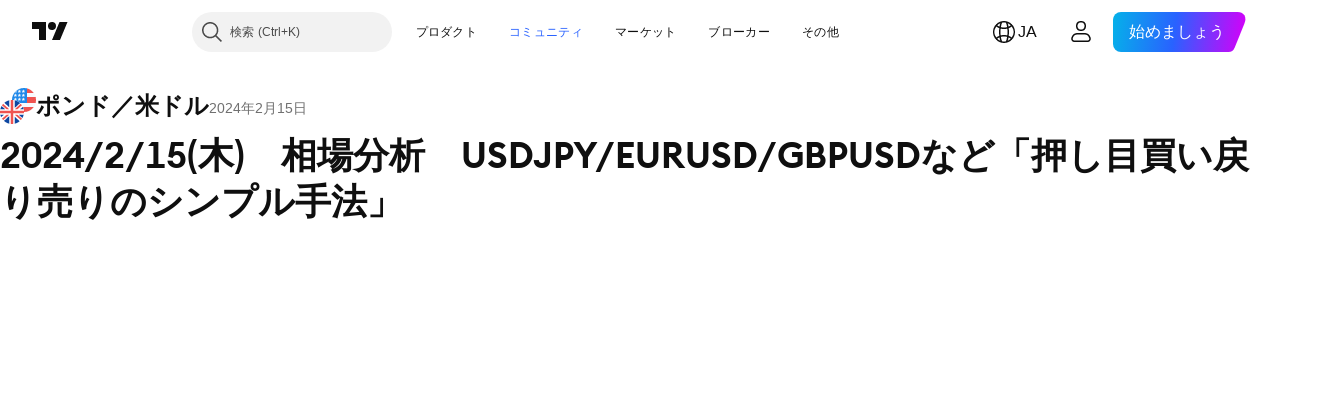

--- FILE ---
content_type: text/html; charset=utf-8
request_url: https://jp.tradingview.com/chart/GBPUSD/wDf1iqdv/
body_size: 118115
content:


<!DOCTYPE html>
<html lang="ja" dir="ltr" class="is-not-authenticated is-not-pro  theme-light"
 data-theme="light">
<head><meta charset="utf-8" />
<meta name="viewport" content="width=device-width, initial-scale=1.0, maximum-scale=1.0, minimum-scale=1.0, user-scalable=no">	<script nonce="3GYGr/0H6g9igwsi50tIZQ==">window.initData = {};</script><title>2024/2/15(木)　相場分析　USDJPY/EURUSD/GBPUSDなど「押し目買い戻り売りのシンプル手法」 taka4121によるOANDA:GBPUSDの分析 — TradingView</title>
<!-- { block promo_footer_css_bundle } -->
		<!-- { render_css_bundle('promo_footer') } -->
		<link crossorigin="anonymous" href="https://static.tradingview.com/static/bundles/15992.6ab8fddbbeec572ad16b.css" rel="stylesheet" type="text/css"/>
	<!-- { endblock promo_footer_css_bundle } -->

	<!-- { block personal_css_bundle } -->
		<!-- render_css_bundle('base') -->
		<link crossorigin="anonymous" href="https://static.tradingview.com/static/bundles/7204.bd4a617f902d8e4336d7.css" rel="stylesheet" type="text/css"/>
<link crossorigin="anonymous" href="https://static.tradingview.com/static/bundles/77196.1ee43ed7cda5d814dba7.css" rel="stylesheet" type="text/css"/>
<link crossorigin="anonymous" href="https://static.tradingview.com/static/bundles/12874.2243f526973e835a8777.css" rel="stylesheet" type="text/css"/>
<link crossorigin="anonymous" href="https://static.tradingview.com/static/bundles/20541.ffebbd5b14e162a70fac.css" rel="stylesheet" type="text/css"/>
<link crossorigin="anonymous" href="https://static.tradingview.com/static/bundles/22691.df517de208b59f042c3b.css" rel="stylesheet" type="text/css"/>
<link crossorigin="anonymous" href="https://static.tradingview.com/static/bundles/72834.146c7925be9f43c9c767.css" rel="stylesheet" type="text/css"/>
<link crossorigin="anonymous" href="https://static.tradingview.com/static/bundles/6656.0e277b504c24d73f6420.css" rel="stylesheet" type="text/css"/>
<link crossorigin="anonymous" href="https://static.tradingview.com/static/bundles/97406.a24aa84d5466dfc219e3.css" rel="stylesheet" type="text/css"/>
<link crossorigin="anonymous" href="https://static.tradingview.com/static/bundles/51307.bb4e309d13e8ea654e19.css" rel="stylesheet" type="text/css"/>
<link crossorigin="anonymous" href="https://static.tradingview.com/static/bundles/62560.c8a32e4a427c0c57131c.css" rel="stylesheet" type="text/css"/>
<link crossorigin="anonymous" href="https://static.tradingview.com/static/bundles/28415.e6caff1a47a6c8a0f783.css" rel="stylesheet" type="text/css"/>
<link crossorigin="anonymous" href="https://static.tradingview.com/static/bundles/78820.3dc3168a8005e8c156fe.css" rel="stylesheet" type="text/css"/>
<link crossorigin="anonymous" href="https://static.tradingview.com/static/bundles/30608.1b5e0eb056a8145e2004.css" rel="stylesheet" type="text/css"/>
<link crossorigin="anonymous" href="https://static.tradingview.com/static/bundles/4857.2a0b835c9459f5e8f334.css" rel="stylesheet" type="text/css"/>
<link crossorigin="anonymous" href="https://static.tradingview.com/static/bundles/60733.515b38c2fad56295e0d7.css" rel="stylesheet" type="text/css"/>
<link crossorigin="anonymous" href="https://static.tradingview.com/static/bundles/94584.053cede951b9d64dea44.css" rel="stylesheet" type="text/css"/>
<link crossorigin="anonymous" href="https://static.tradingview.com/static/bundles/52294.8c6373aa92664b86de9e.css" rel="stylesheet" type="text/css"/>
<link crossorigin="anonymous" href="https://static.tradingview.com/static/bundles/56167.a33c76f5549cc7102e61.css" rel="stylesheet" type="text/css"/>
<link crossorigin="anonymous" href="https://static.tradingview.com/static/bundles/72373.cdd20397318c8a54ee02.css" rel="stylesheet" type="text/css"/>
<link crossorigin="anonymous" href="https://static.tradingview.com/static/bundles/68820.b0c44555783cdd4786b8.css" rel="stylesheet" type="text/css"/>
<link crossorigin="anonymous" href="https://static.tradingview.com/static/bundles/39394.1f12e32e6d4c4b83fe10.css" rel="stylesheet" type="text/css"/>
<link crossorigin="anonymous" href="https://static.tradingview.com/static/bundles/28562.e29096bd778450adbd58.css" rel="stylesheet" type="text/css"/>
<link crossorigin="anonymous" href="https://static.tradingview.com/static/bundles/19934.288c07086ff109a1d327.css" rel="stylesheet" type="text/css"/>
<link crossorigin="anonymous" href="https://static.tradingview.com/static/bundles/5911.5f96f6b3c550d3f0da23.css" rel="stylesheet" type="text/css"/>
<link crossorigin="anonymous" href="https://static.tradingview.com/static/bundles/6133.2dae60a90526a493d165.css" rel="stylesheet" type="text/css"/>
<link crossorigin="anonymous" href="https://static.tradingview.com/static/bundles/30331.cec6b9b458e103483d37.css" rel="stylesheet" type="text/css"/>
<link crossorigin="anonymous" href="https://static.tradingview.com/static/bundles/45207.4c0489c8756499c78a5e.css" rel="stylesheet" type="text/css"/>
<link crossorigin="anonymous" href="https://static.tradingview.com/static/bundles/17644.53a8a16a13c65b9ef1b6.css" rel="stylesheet" type="text/css"/>
<link crossorigin="anonymous" href="https://static.tradingview.com/static/bundles/5347.66e97921f2de4965604d.css" rel="stylesheet" type="text/css"/>
<link crossorigin="anonymous" href="https://static.tradingview.com/static/bundles/90145.8b74b8d86218eec14871.css" rel="stylesheet" type="text/css"/>
<link crossorigin="anonymous" href="https://static.tradingview.com/static/bundles/59334.4a832facb7e57c5e13f3.css" rel="stylesheet" type="text/css"/>
<link crossorigin="anonymous" href="https://static.tradingview.com/static/bundles/91361.140a08c3b11237f684ec.css" rel="stylesheet" type="text/css"/>
<link crossorigin="anonymous" href="https://static.tradingview.com/static/bundles/3691.a607e1947cc1d6442aef.css" rel="stylesheet" type="text/css"/>
<link crossorigin="anonymous" href="https://static.tradingview.com/static/bundles/79248.b085e41549ac76222ff0.css" rel="stylesheet" type="text/css"/>
<link crossorigin="anonymous" href="https://static.tradingview.com/static/bundles/17675.7322b9d581c3bd767a8f.css" rel="stylesheet" type="text/css"/>
	<!-- { endblock personal_css_bundle } -->

	<!-- { block extra_styles } -->
	<link crossorigin="anonymous" href="https://static.tradingview.com/static/bundles/26184.a8e87c60a250a6212b03.css" rel="stylesheet" type="text/css"/>
<link crossorigin="anonymous" href="https://static.tradingview.com/static/bundles/32078.4dd8f716b361ea76fac9.css" rel="stylesheet" type="text/css"/>
<link crossorigin="anonymous" href="https://static.tradingview.com/static/bundles/50370.a1a91e4e3b8d4d56af6a.css" rel="stylesheet" type="text/css"/>
<link crossorigin="anonymous" href="https://static.tradingview.com/static/bundles/29903.89b41c884d5213432809.css" rel="stylesheet" type="text/css"/>
<link crossorigin="anonymous" href="https://static.tradingview.com/static/bundles/24840.08865a24cd22e705a127.css" rel="stylesheet" type="text/css"/>
<link crossorigin="anonymous" href="https://static.tradingview.com/static/bundles/61504.303d3d3a2eef8a440230.css" rel="stylesheet" type="text/css"/>
<link crossorigin="anonymous" href="https://static.tradingview.com/static/bundles/84592.9ad3142f13630874398c.css" rel="stylesheet" type="text/css"/>
<link crossorigin="anonymous" href="https://static.tradingview.com/static/bundles/84509.b78aa0f889805782a114.css" rel="stylesheet" type="text/css"/>
<link crossorigin="anonymous" href="https://static.tradingview.com/static/bundles/68650.e664998b1025f8944a19.css" rel="stylesheet" type="text/css"/>
<link crossorigin="anonymous" href="https://static.tradingview.com/static/bundles/62156.ce7b2959f31f83034b45.css" rel="stylesheet" type="text/css"/>
<link crossorigin="anonymous" href="https://static.tradingview.com/static/bundles/86459.a94905aa773ec52c64fa.css" rel="stylesheet" type="text/css"/>
<link crossorigin="anonymous" href="https://static.tradingview.com/static/bundles/58572.dad95b9e4df028f98405.css" rel="stylesheet" type="text/css"/>
<link crossorigin="anonymous" href="https://static.tradingview.com/static/bundles/81350.86c68c4067216e42a0f1.css" rel="stylesheet" type="text/css"/>
<link crossorigin="anonymous" href="https://static.tradingview.com/static/bundles/56254.a23f3ec5b836024b605b.css" rel="stylesheet" type="text/css"/>
<link crossorigin="anonymous" href="https://static.tradingview.com/static/bundles/18013.0655ac40c6882bf9e438.css" rel="stylesheet" type="text/css"/>
<link crossorigin="anonymous" href="https://static.tradingview.com/static/bundles/88936.d49d6f461c53e70b38bc.css" rel="stylesheet" type="text/css"/>
<link crossorigin="anonymous" href="https://static.tradingview.com/static/bundles/54123.b37eaf239cea1a4a4b98.css" rel="stylesheet" type="text/css"/>
<link crossorigin="anonymous" href="https://static.tradingview.com/static/bundles/3406.24a50d99637b4e3bf9e7.css" rel="stylesheet" type="text/css"/>
<link crossorigin="anonymous" href="https://static.tradingview.com/static/bundles/14544.83eca2c4704f4649b7a3.css" rel="stylesheet" type="text/css"/>
<link crossorigin="anonymous" href="https://static.tradingview.com/static/bundles/31069.c75dd2e4bc4003a8d3c6.css" rel="stylesheet" type="text/css"/>
<link crossorigin="anonymous" href="https://static.tradingview.com/static/bundles/50553.3ab347d4bc9cadf8d238.css" rel="stylesheet" type="text/css"/>
<link crossorigin="anonymous" href="https://static.tradingview.com/static/bundles/75070.42c5ad63db6e22dd1780.css" rel="stylesheet" type="text/css"/>
<link crossorigin="anonymous" href="https://static.tradingview.com/static/bundles/85379.e2d0f6189d763981c46b.css" rel="stylesheet" type="text/css"/>
<link crossorigin="anonymous" href="https://static.tradingview.com/static/bundles/14142.fa043cf9d22075746ca7.css" rel="stylesheet" type="text/css"/>
<link crossorigin="anonymous" href="https://static.tradingview.com/static/bundles/92124.5845fa80448b407d32ec.css" rel="stylesheet" type="text/css"/>
<link crossorigin="anonymous" href="https://static.tradingview.com/static/bundles/98703.a2b02fc165a1c32d442e.css" rel="stylesheet" type="text/css"/>
<link crossorigin="anonymous" href="https://static.tradingview.com/static/bundles/65644.82e6d18dc48a569d26eb.css" rel="stylesheet" type="text/css"/>
<link crossorigin="anonymous" href="https://static.tradingview.com/static/bundles/5605.7992e8c447118cda6e67.css" rel="stylesheet" type="text/css"/>
<link crossorigin="anonymous" href="https://static.tradingview.com/static/bundles/57014.5d64ece78149214e8812.css" rel="stylesheet" type="text/css"/>
<link crossorigin="anonymous" href="https://static.tradingview.com/static/bundles/96133.507ceb094fe735b3e439.css" rel="stylesheet" type="text/css"/>
<link crossorigin="anonymous" href="https://static.tradingview.com/static/bundles/85992.24dc3e7280c9494642a6.css" rel="stylesheet" type="text/css"/>
<link crossorigin="anonymous" href="https://static.tradingview.com/static/bundles/52665.005deab1142faaf7462d.css" rel="stylesheet" type="text/css"/>
<link crossorigin="anonymous" href="https://static.tradingview.com/static/bundles/96614.aa36a3e7cbd35864ab1c.css" rel="stylesheet" type="text/css"/>
<link crossorigin="anonymous" href="https://static.tradingview.com/static/bundles/78698.9e07627cdc60a2c13dc3.css" rel="stylesheet" type="text/css"/>
<link crossorigin="anonymous" href="https://static.tradingview.com/static/bundles/96946.664cb7df376aef027378.css" rel="stylesheet" type="text/css"/>
<link crossorigin="anonymous" href="https://static.tradingview.com/static/bundles/94425.e8a11b1164ed8f31863d.css" rel="stylesheet" type="text/css"/>
<link crossorigin="anonymous" href="https://static.tradingview.com/static/bundles/30931.b2e7517523adce965dba.css" rel="stylesheet" type="text/css"/>
<link crossorigin="anonymous" href="https://static.tradingview.com/static/bundles/13619.8ac06c6d6672271c5f68.css" rel="stylesheet" type="text/css"/>
<link crossorigin="anonymous" href="https://static.tradingview.com/static/bundles/12748.199034cf25af72be11eb.css" rel="stylesheet" type="text/css"/>
<link crossorigin="anonymous" href="https://static.tradingview.com/static/bundles/66857.843c3e887cfdf130d542.css" rel="stylesheet" type="text/css"/>
<link crossorigin="anonymous" href="https://static.tradingview.com/static/bundles/18350.e409f558fe163ea9a3de.css" rel="stylesheet" type="text/css"/>
<link crossorigin="anonymous" href="https://static.tradingview.com/static/bundles/92112.db4c9d5652778b489aaa.css" rel="stylesheet" type="text/css"/>
<link crossorigin="anonymous" href="https://static.tradingview.com/static/bundles/68448.f611cd4d950c54a2caec.css" rel="stylesheet" type="text/css"/>
<link crossorigin="anonymous" href="https://static.tradingview.com/static/bundles/24309.848f88391da875ceb2a3.css" rel="stylesheet" type="text/css"/>
<link crossorigin="anonymous" href="https://static.tradingview.com/static/bundles/32388.e2ac42d074266d6f4cc4.css" rel="stylesheet" type="text/css"/>
<link crossorigin="anonymous" href="https://static.tradingview.com/static/bundles/2298.e4906aeeda8c192efa8f.css" rel="stylesheet" type="text/css"/>
<link crossorigin="anonymous" href="https://static.tradingview.com/static/bundles/6811.4ca141638fbeaa002769.css" rel="stylesheet" type="text/css"/>
<link crossorigin="anonymous" href="https://static.tradingview.com/static/bundles/34022.f218afa7d02ef496982b.css" rel="stylesheet" type="text/css"/>
<link crossorigin="anonymous" href="https://static.tradingview.com/static/bundles/9313.ef5d27e92eb3d48dab23.css" rel="stylesheet" type="text/css"/>
<link crossorigin="anonymous" href="https://static.tradingview.com/static/bundles/87844.a89d3d49f869720ebbba.css" rel="stylesheet" type="text/css"/>
<link crossorigin="anonymous" href="https://static.tradingview.com/static/bundles/79780.84d89360ede6a350ded3.css" rel="stylesheet" type="text/css"/>
<link crossorigin="anonymous" href="https://static.tradingview.com/static/bundles/50694.e8c29c22063c80408cca.css" rel="stylesheet" type="text/css"/>
<link crossorigin="anonymous" href="https://static.tradingview.com/static/bundles/22969.c32eeb1152afcd97b12e.css" rel="stylesheet" type="text/css"/>
<link crossorigin="anonymous" href="https://static.tradingview.com/static/bundles/83580.fdc9454547343089f3c6.css" rel="stylesheet" type="text/css"/>
<link crossorigin="anonymous" href="https://static.tradingview.com/static/bundles/20789.ab5c2b3cb921527e4170.css" rel="stylesheet" type="text/css"/>
<link crossorigin="anonymous" href="https://static.tradingview.com/static/bundles/29592.6154c4943032cbc1f19b.css" rel="stylesheet" type="text/css"/>
<link crossorigin="anonymous" href="https://static.tradingview.com/static/bundles/31916.57160ac113283e720311.css" rel="stylesheet" type="text/css"/>
<link crossorigin="anonymous" href="https://static.tradingview.com/static/bundles/55174.dc96c4d047ce06b033ba.css" rel="stylesheet" type="text/css"/>
<link crossorigin="anonymous" href="https://static.tradingview.com/static/bundles/5969.21c839e51d9fe09bc1ad.css" rel="stylesheet" type="text/css"/>
<link crossorigin="anonymous" href="https://static.tradingview.com/static/bundles/83332.323d337a96ea2d0d1f5b.css" rel="stylesheet" type="text/css"/>
<link crossorigin="anonymous" href="https://static.tradingview.com/static/bundles/26149.58e3d28c4207f0232d45.css" rel="stylesheet" type="text/css"/>
<link crossorigin="anonymous" href="https://static.tradingview.com/static/bundles/5769.b3335017ad0d222109e8.css" rel="stylesheet" type="text/css"/>
<link crossorigin="anonymous" href="https://static.tradingview.com/static/bundles/49022.455c0a58d3762d16e782.css" rel="stylesheet" type="text/css"/>
<link crossorigin="anonymous" href="https://static.tradingview.com/static/bundles/38582.2b62a108282b3e90d95c.css" rel="stylesheet" type="text/css"/>
<link crossorigin="anonymous" href="https://static.tradingview.com/static/bundles/15001.aa02a2d96f821d501dba.css" rel="stylesheet" type="text/css"/>
<link crossorigin="anonymous" href="https://static.tradingview.com/static/bundles/75432.cee64bd18eb72dd37b3d.css" rel="stylesheet" type="text/css"/>
<link crossorigin="anonymous" href="https://static.tradingview.com/static/bundles/43165.f500e435f461fabe05f6.css" rel="stylesheet" type="text/css"/>
<link crossorigin="anonymous" href="https://static.tradingview.com/static/bundles/70571.51824f94f04f357f27ed.css" rel="stylesheet" type="text/css"/>
<link crossorigin="anonymous" href="https://static.tradingview.com/static/bundles/6695.1ea7d74fa789f5e3b9c4.css" rel="stylesheet" type="text/css"/>
<link crossorigin="anonymous" href="https://static.tradingview.com/static/bundles/42734.28212819357e05bc15ab.css" rel="stylesheet" type="text/css"/>
<link crossorigin="anonymous" href="https://static.tradingview.com/static/bundles/97915.5b2ef44e883aedf9ee07.css" rel="stylesheet" type="text/css"/>
<link crossorigin="anonymous" href="https://static.tradingview.com/static/bundles/35229.f7d16c2e8bbca89e1d2b.css" rel="stylesheet" type="text/css"/>
<link crossorigin="anonymous" href="https://static.tradingview.com/static/bundles/49468.bd38a05bcbe9f63005d5.css" rel="stylesheet" type="text/css"/>
<link crossorigin="anonymous" href="https://static.tradingview.com/static/bundles/16543.7bcb96fa677df6654c99.css" rel="stylesheet" type="text/css"/>
<link crossorigin="anonymous" href="https://static.tradingview.com/static/bundles/78076.434b6268f44aba75e190.css" rel="stylesheet" type="text/css"/>
<link crossorigin="anonymous" href="https://static.tradingview.com/static/bundles/68844.52241fb1c81e27787e36.css" rel="stylesheet" type="text/css"/>
<link crossorigin="anonymous" href="https://static.tradingview.com/static/bundles/14467.83decb3b53bc0d042d6d.css" rel="stylesheet" type="text/css"/>
<link crossorigin="anonymous" href="https://static.tradingview.com/static/bundles/41550.58233e916df28997402f.css" rel="stylesheet" type="text/css"/>
	<!-- { endblock extra_styles } --><script nonce="3GYGr/0H6g9igwsi50tIZQ==">
	window.locale = 'ja';
	window.language = 'ja';
</script>
	<!-- { block promo_footer_js_bundle } -->
		<!-- { render_js_bundle('promo_footer') } -->
		<link crossorigin="anonymous" href="https://static.tradingview.com/static/bundles/ja.63639.893104679743cfdc6eb0.js" rel="preload" as="script"/>
<link crossorigin="anonymous" href="https://static.tradingview.com/static/bundles/25096.92bda83ae2bfdec74d91.js" rel="preload" as="script"/>
<link crossorigin="anonymous" href="https://static.tradingview.com/static/bundles/promo_footer.d732748b4425f543f32d.js" rel="preload" as="script"/><script crossorigin="anonymous" src="https://static.tradingview.com/static/bundles/ja.63639.893104679743cfdc6eb0.js" defer></script>
<script crossorigin="anonymous" src="https://static.tradingview.com/static/bundles/25096.92bda83ae2bfdec74d91.js" defer></script>
<script crossorigin="anonymous" src="https://static.tradingview.com/static/bundles/promo_footer.d732748b4425f543f32d.js" defer></script>
	<!-- { endblock promo_footer_js_bundle } -->

	<!-- { block personal_js_bundle } -->
		<!-- render_js_bundle('base') -->
		<link crossorigin="anonymous" href="https://static.tradingview.com/static/bundles/runtime.13bc54636fe5b099f858.js" rel="preload" as="script"/>
<link crossorigin="anonymous" href="https://static.tradingview.com/static/bundles/ja.11389.2b9c5a4a377923252369.js" rel="preload" as="script"/>
<link crossorigin="anonymous" href="https://static.tradingview.com/static/bundles/32227.d826c45d2d27f2ff4314.js" rel="preload" as="script"/>
<link crossorigin="anonymous" href="https://static.tradingview.com/static/bundles/77507.fb006c0c7a02051cf5cd.js" rel="preload" as="script"/>
<link crossorigin="anonymous" href="https://static.tradingview.com/static/bundles/22665.48cd37ebd902e7c711e1.js" rel="preload" as="script"/>
<link crossorigin="anonymous" href="https://static.tradingview.com/static/bundles/12886.7be7542f140baf734d79.js" rel="preload" as="script"/>
<link crossorigin="anonymous" href="https://static.tradingview.com/static/bundles/22023.035d84389dc598280aca.js" rel="preload" as="script"/>
<link crossorigin="anonymous" href="https://static.tradingview.com/static/bundles/2373.7f1c5f402e07b6f9d0b4.js" rel="preload" as="script"/>
<link crossorigin="anonymous" href="https://static.tradingview.com/static/bundles/62134.57ec9cb3f1548c6e710a.js" rel="preload" as="script"/>
<link crossorigin="anonymous" href="https://static.tradingview.com/static/bundles/1620.cf91b3df49fde2229d37.js" rel="preload" as="script"/>
<link crossorigin="anonymous" href="https://static.tradingview.com/static/bundles/68134.1e0b46262c669b57a9b2.js" rel="preload" as="script"/>
<link crossorigin="anonymous" href="https://static.tradingview.com/static/bundles/93243.d16dcf8fc50e14d67819.js" rel="preload" as="script"/>
<link crossorigin="anonymous" href="https://static.tradingview.com/static/bundles/42118.4d288177272a6654727b.js" rel="preload" as="script"/>
<link crossorigin="anonymous" href="https://static.tradingview.com/static/bundles/32378.b87f7c1aed020f9c3427.js" rel="preload" as="script"/>
<link crossorigin="anonymous" href="https://static.tradingview.com/static/bundles/29138.3ffca0f5cc08c417a41a.js" rel="preload" as="script"/>
<link crossorigin="anonymous" href="https://static.tradingview.com/static/bundles/23298.0b1a2a8df7ae6c4f9aff.js" rel="preload" as="script"/>
<link crossorigin="anonymous" href="https://static.tradingview.com/static/bundles/91834.4d31c2338deeeb00fc32.js" rel="preload" as="script"/>
<link crossorigin="anonymous" href="https://static.tradingview.com/static/bundles/89095.3270a2dccbfd93b224d0.js" rel="preload" as="script"/>
<link crossorigin="anonymous" href="https://static.tradingview.com/static/bundles/70241.dd09d132d92e23a2678a.js" rel="preload" as="script"/>
<link crossorigin="anonymous" href="https://static.tradingview.com/static/bundles/base.4fd56e51e522a2ccc9a7.js" rel="preload" as="script"/><script crossorigin="anonymous" src="https://static.tradingview.com/static/bundles/runtime.13bc54636fe5b099f858.js" defer></script>
<script crossorigin="anonymous" src="https://static.tradingview.com/static/bundles/ja.11389.2b9c5a4a377923252369.js" defer></script>
<script crossorigin="anonymous" src="https://static.tradingview.com/static/bundles/32227.d826c45d2d27f2ff4314.js" defer></script>
<script crossorigin="anonymous" src="https://static.tradingview.com/static/bundles/77507.fb006c0c7a02051cf5cd.js" defer></script>
<script crossorigin="anonymous" src="https://static.tradingview.com/static/bundles/22665.48cd37ebd902e7c711e1.js" defer></script>
<script crossorigin="anonymous" src="https://static.tradingview.com/static/bundles/12886.7be7542f140baf734d79.js" defer></script>
<script crossorigin="anonymous" src="https://static.tradingview.com/static/bundles/22023.035d84389dc598280aca.js" defer></script>
<script crossorigin="anonymous" src="https://static.tradingview.com/static/bundles/2373.7f1c5f402e07b6f9d0b4.js" defer></script>
<script crossorigin="anonymous" src="https://static.tradingview.com/static/bundles/62134.57ec9cb3f1548c6e710a.js" defer></script>
<script crossorigin="anonymous" src="https://static.tradingview.com/static/bundles/1620.cf91b3df49fde2229d37.js" defer></script>
<script crossorigin="anonymous" src="https://static.tradingview.com/static/bundles/68134.1e0b46262c669b57a9b2.js" defer></script>
<script crossorigin="anonymous" src="https://static.tradingview.com/static/bundles/93243.d16dcf8fc50e14d67819.js" defer></script>
<script crossorigin="anonymous" src="https://static.tradingview.com/static/bundles/42118.4d288177272a6654727b.js" defer></script>
<script crossorigin="anonymous" src="https://static.tradingview.com/static/bundles/32378.b87f7c1aed020f9c3427.js" defer></script>
<script crossorigin="anonymous" src="https://static.tradingview.com/static/bundles/29138.3ffca0f5cc08c417a41a.js" defer></script>
<script crossorigin="anonymous" src="https://static.tradingview.com/static/bundles/23298.0b1a2a8df7ae6c4f9aff.js" defer></script>
<script crossorigin="anonymous" src="https://static.tradingview.com/static/bundles/91834.4d31c2338deeeb00fc32.js" defer></script>
<script crossorigin="anonymous" src="https://static.tradingview.com/static/bundles/89095.3270a2dccbfd93b224d0.js" defer></script>
<script crossorigin="anonymous" src="https://static.tradingview.com/static/bundles/70241.dd09d132d92e23a2678a.js" defer></script>
<script crossorigin="anonymous" src="https://static.tradingview.com/static/bundles/base.4fd56e51e522a2ccc9a7.js" defer></script>
	<!-- { endblock personal_js_bundle } -->

	<!-- { block additional_js_bundle } -->
	<!-- { endblock additional_js_bundle } -->	<script nonce="3GYGr/0H6g9igwsi50tIZQ==">
		window.initData = window.initData || {};
		window.initData.theme = "light";
			(()=>{"use strict";const t=/(?:^|;)\s*theme=(dark|light)(?:;|$)|$/.exec(document.cookie)[1];t&&(document.documentElement.classList.toggle("theme-dark","dark"===t),document.documentElement.classList.toggle("theme-light","light"===t),document.documentElement.dataset.theme=t,window.initData=window.initData||{},window.initData.theme=t)})();
	</script>
	<script nonce="3GYGr/0H6g9igwsi50tIZQ==">
		(()=>{"use strict";"undefined"!=typeof window&&"undefined"!=typeof navigator&&/mac/i.test(navigator.platform)&&document.documentElement.classList.add("mac_os_system")})();
	</script>

	<script nonce="3GYGr/0H6g9igwsi50tIZQ==">var environment = "battle";
		window.WS_HOST_PING_REQUIRED = true;
		window.BUILD_TIME = "2026-01-22T13:45:29";
		window.WEBSOCKET_HOST = "data.tradingview.com";
		window.WEBSOCKET_PRO_HOST = "prodata.tradingview.com";
		window.WEBSOCKET_HOST_FOR_DEEP_BACKTESTING = "history-data.tradingview.com";
		window.WIDGET_HOST = "https://www.tradingview-widget.com";
		window.TradingView = window.TradingView || {};
	</script>

	<link rel="conversions-config" href="https://s3.tradingview.com/conversions_ja.json">
	<link rel="metrics-config" href="https://scanner-backend.tradingview.com/enum/ordered?id=metrics_full_name,metrics&lang=ja&label-product=ytm-metrics-plan.json" crossorigin>

	<script nonce="3GYGr/0H6g9igwsi50tIZQ==">
		(()=>{"use strict";function e(e,t=!1){const{searchParams:n}=new URL(String(location));let s="true"===n.get("mobileapp_new"),o="true"===n.get("mobileapp");if(!t){const e=function(e){const t=e+"=",n=document.cookie.split(";");for(let e=0;e<n.length;e++){let s=n[e];for(;" "===s.charAt(0);)s=s.substring(1,s.length);if(0===s.indexOf(t))return s.substring(t.length,s.length)}return null}("tv_app")||"";s||=["android","android_nps"].includes(e),o||="ios"===e}return!("new"!==e&&"any"!==e||!s)||!("new"===e||!o)}const t="undefined"!=typeof window&&"undefined"!=typeof navigator,n=t&&"ontouchstart"in window,s=(t&&n&&window,t&&(n||navigator.maxTouchPoints),t&&window.chrome&&window.chrome.runtime,t&&window.navigator.userAgent.toLowerCase().indexOf("firefox"),t&&/\sEdge\/\d\d\b/.test(navigator.userAgent),t&&Boolean(navigator.vendor)&&navigator.vendor.indexOf("Apple")>-1&&-1===navigator.userAgent.indexOf("CriOS")&&navigator.userAgent.indexOf("FxiOS"),t&&/mac/i.test(navigator.platform),t&&/Win32|Win64/i.test(navigator.platform),t&&/Linux/i.test(navigator.platform),t&&/Android/i.test(navigator.userAgent)),o=t&&/BlackBerry/i.test(navigator.userAgent),i=t&&/iPhone|iPad|iPod/.test(navigator.platform),c=t&&/Opera Mini/i.test(navigator.userAgent),r=t&&("MacIntel"===navigator.platform&&navigator.maxTouchPoints>1||/iPad/.test(navigator.platform)),a=s||o||i||c,h=window.TradingView=window.TradingView||{};const _={Android:()=>s,BlackBerry:()=>o,iOS:()=>i,Opera:()=>c,isIPad:()=>r,any:()=>a};h.isMobile=_;const l=new Map;function d(){const e=window.location.pathname,t=window.location.host,n=`${t}${e}`;return l.has(n)||l.set(n,function(e,t){const n=["^widget-docs"];for(const e of n)if(new RegExp(e).test(t))return!0;const s=["^widgetembed/?$","^cmewidgetembed/?$","^([0-9a-zA-Z-]+)/widgetembed/?$","^([0-9a-zA-Z-]+)/widgetstatic/?$","^([0-9a-zA-Z-]+)?/?mediumwidgetembed/?$","^twitter-chart/?$","^telegram/chart/?$","^embed/([0-9a-zA-Z]{8})/?$","^widgetpopup/?$","^extension/?$","^idea-popup/?$","^hotlistswidgetembed/?$","^([0-9a-zA-Z-]+)/hotlistswidgetembed/?$","^marketoverviewwidgetembed/?$","^([0-9a-zA-Z-]+)/marketoverviewwidgetembed/?$","^eventswidgetembed/?$","^tickerswidgetembed/?$","^forexcrossrateswidgetembed/?$","^forexheatmapwidgetembed/?$","^marketquoteswidgetembed/?$","^screenerwidget/?$","^cryptomktscreenerwidget/?$","^([0-9a-zA-Z-]+)/cryptomktscreenerwidget/?$","^([0-9a-zA-Z-]+)/marketquoteswidgetembed/?$","^technical-analysis-widget-embed/$","^singlequotewidgetembed/?$","^([0-9a-zA-Z-]+)/singlequotewidgetembed/?$","^embed-widget/([0-9a-zA-Z-]+)/(([0-9a-zA-Z-]+)/)?$","^widget-docs/([0-9a-zA-Z-]+)/([0-9a-zA-Z-/]+)?$"],o=e.replace(/^\//,"");let i;for(let e=s.length-1;e>=0;e--)if(i=new RegExp(s[e]),i.test(o))return!0;return!1}(e,t)),l.get(n)??!1}h.onWidget=d;const g=()=>{},u="~m~";class m{constructor(e,t={}){this.sessionid=null,this.connected=!1,this._timeout=null,this._base=e,this._options={timeout:t.timeout||2e4,connectionType:t.connectionType}}connect(){this._socket=new WebSocket(this._prepareUrl()),this._socket.onmessage=e=>{
if("string"!=typeof e.data)throw new TypeError(`The WebSocket message should be a string. Recieved ${Object.prototype.toString.call(e.data)}`);this._onData(e.data)},this._socket.onclose=this._onClose.bind(this),this._socket.onerror=this._onError.bind(this)}send(e){this._socket&&this._socket.send(this._encode(e))}disconnect(){this._clearIdleTimeout(),this._socket&&(this._socket.onmessage=g,this._socket.onclose=g,this._socket.onerror=g,this._socket.close())}_clearIdleTimeout(){null!==this._timeout&&(clearTimeout(this._timeout),this._timeout=null)}_encode(e){let t,n="";const s=Array.isArray(e)?e:[e],o=s.length;for(let e=0;e<o;e++)t=null===s[e]||void 0===s[e]?"":m._stringify(s[e]),n+=u+t.length+u+t;return n}_decode(e){const t=[];let n,s;do{if(e.substring(0,3)!==u)return t;n="",s="";const o=(e=e.substring(3)).length;for(let t=0;t<o;t++){if(s=Number(e.substring(t,t+1)),Number(e.substring(t,t+1))!==s){e=e.substring(n.length+3),n=Number(n);break}n+=s}t.push(e.substring(0,n)),e=e.substring(n)}while(""!==e);return t}_onData(e){this._setTimeout();const t=this._decode(e),n=t.length;for(let e=0;e<n;e++)this._onMessage(t[e])}_setTimeout(){this._clearIdleTimeout(),this._timeout=setTimeout(this._onTimeout.bind(this),this._options.timeout)}_onTimeout(){this.disconnect(),this._onDisconnect({code:4e3,reason:"socket.io timeout",wasClean:!1})}_onMessage(e){this.sessionid?this._checkIfHeartbeat(e)?this._onHeartbeat(e.slice(3)):this._checkIfJson(e)?this._base.onMessage(JSON.parse(e.slice(3))):this._base.onMessage(e):(this.sessionid=e,this._onConnect())}_checkIfHeartbeat(e){return this._checkMessageType(e,"h")}_checkIfJson(e){return this._checkMessageType(e,"j")}_checkMessageType(e,t){return e.substring(0,3)==="~"+t+"~"}_onHeartbeat(e){this.send("~h~"+e)}_onConnect(){this.connected=!0,this._base.onConnect()}_onDisconnect(e){this._clear(),this._base.onDisconnect(e),this.sessionid=null}_clear(){this.connected=!1}_prepareUrl(){const t=w(this._base.host);if(t.pathname+="socket.io/websocket",t.protocol="wss:",t.searchParams.append("from",window.location.pathname.slice(1,50)),t.searchParams.append("date",window.BUILD_TIME||""),e("any")&&t.searchParams.append("client","mobile"),this._options.connectionType&&t.searchParams.append("type",this._options.connectionType),window.WEBSOCKET_PARAMS_ANALYTICS){const{ws_page_uri:e,ws_ancestor_origin:n}=window.WEBSOCKET_PARAMS_ANALYTICS;e&&t.searchParams.append("page-uri",e),n&&t.searchParams.append("ancestor-origin",n)}const n=window.location.search.includes("widget_token")||window.location.hash.includes("widget_token");return d()||n||t.searchParams.append("auth","sessionid"),t.href}_onClose(e){this._clearIdleTimeout(),this._onDisconnect(e)}_onError(e){this._clearIdleTimeout(),this._clear(),this._base.emit("error",[e]),this.sessionid=null}static _stringify(e){return"[object Object]"===Object.prototype.toString.call(e)?"~j~"+JSON.stringify(e):String(e)}}class p{constructor(e,t){this.host=e,this._connecting=!1,this._events={},this.transport=this._getTransport(t)}isConnected(){
return!!this.transport&&this.transport.connected}isConnecting(){return this._connecting}connect(){this.isConnected()||(this._connecting&&this.disconnect(),this._connecting=!0,this.transport.connect())}send(e){this.transport&&this.transport.connected&&this.transport.send(e)}disconnect(){this.transport&&this.transport.disconnect()}on(e,t){e in this._events||(this._events[e]=[]),this._events[e].push(t)}offAll(){this._events={}}onMessage(e){this.emit("message",[e])}emit(e,t=[]){if(e in this._events){const n=this._events[e].concat(),s=n.length;for(let e=0;e<s;e++)n[e].apply(this,t)}}onConnect(){this.clear(),this.emit("connect")}onDisconnect(e){this.emit("disconnect",[e])}clear(){this._connecting=!1}_getTransport(e){return new m(this,e)}}function w(e){const t=-1!==e.indexOf("/")?new URL(e):new URL("wss://"+e);if("wss:"!==t.protocol&&"https:"!==t.protocol)throw new Error("Invalid websocket base "+e);return t.pathname.endsWith("/")||(t.pathname+="/"),t.search="",t.username="",t.password="",t}const k="undefined"!=typeof window&&Number(window.TELEMETRY_WS_ERROR_LOGS_THRESHOLD)||0;class f{constructor(e,t={}){this._queueStack=[],this._logsQueue=[],this._telemetryObjectsQueue=[],this._reconnectCount=0,this._redirectCount=0,this._errorsCount=0,this._errorsInfoSent=!1,this._connectionStart=null,this._connectionEstablished=null,this._reconnectTimeout=null,this._onlineCancellationToken=null,this._isConnectionForbidden=!1,this._initialHost=t.initialHost||null,this._suggestedHost=e,this._proHost=t.proHost,this._reconnectHost=t.reconnectHost,this._noReconnectAfterTimeout=!0===t.noReconnectAfterTimeout,this._dataRequestTimeout=t.dataRequestTimeout,this._connectionType=t.connectionType,this._doConnect(),t.pingRequired&&-1===window.location.search.indexOf("noping")&&this._startPing()}connect(){this._tryConnect()}resetCounters(){this._reconnectCount=0,this._redirectCount=0}setLogger(e,t){this._logger=e,this._getLogHistory=t,this._flushLogs()}setTelemetry(e){this._telemetry=e,this._telemetry.reportSent.subscribe(this,this._onTelemetrySent),this._flushTelemetry()}onReconnect(e){this._onReconnect=e}isConnected(){return!!this._socket&&this._socket.isConnected()}isConnecting(){return!!this._socket&&this._socket.isConnecting()}on(e,t){return!!this._socket&&("connect"===e&&this._socket.isConnected()?t():"disconnect"===e?this._disconnectCallbacks.push(t):this._socket.on(e,t),!0)}getSessionId(){return this._socket&&this._socket.transport?this._socket.transport.sessionid:null}send(e){return this.isConnected()?(this._socket.send(e),!0):(this._queueMessage(e),!1)}getConnectionEstablished(){return this._connectionEstablished}getHost(){const e=this._tryGetProHost();return null!==e?e:this._reconnectHost&&this._reconnectCount>3?this._reconnectHost:this._suggestedHost}getReconnectCount(){return this._reconnectCount}getRedirectCount(){return this._redirectCount}getConnectionStart(){return this._connectionStart}disconnect(){this._clearReconnectTimeout(),(this.isConnected()||this.isConnecting())&&(this._propagateDisconnect(),this._disconnectCallbacks=[],
this._closeSocket())}forbidConnection(){this._isConnectionForbidden=!0,this.disconnect()}allowConnection(){this._isConnectionForbidden=!1,this.connect()}isMaxRedirects(){return this._redirectCount>=20}isMaxReconnects(){return this._reconnectCount>=20}getPingInfo(){return this._pingInfo||null}_tryGetProHost(){return window.TradingView&&window.TradingView.onChartPage&&"battle"===window.environment&&!this._redirectCount&&-1===window.location.href.indexOf("ws_host")?this._initialHost?this._initialHost:void 0!==window.user&&window.user.pro_plan?this._proHost||this._suggestedHost:null:null}_queueMessage(e){0===this._queueStack.length&&this._logMessage(0,"Socket is not connected. Queued a message"),this._queueStack.push(e)}_processMessageQueue(){0!==this._queueStack.length&&(this._logMessage(0,"Processing queued messages"),this._queueStack.forEach(this.send.bind(this)),this._logMessage(0,"Processed "+this._queueStack.length+" messages"),this._queueStack=[])}_onDisconnect(e){this._noReconnectAfterTimeout||null!==this._reconnectTimeout||(this._reconnectTimeout=setTimeout(this._tryReconnect.bind(this),5e3)),this._clearOnlineCancellationToken();let t="disconnect session:"+this.getSessionId();e&&(t+=", code:"+e.code+", reason:"+e.reason,1005===e.code&&this._sendTelemetry("websocket_code_1005")),this._logMessage(0,t),this._propagateDisconnect(e),this._closeSocket(),this._queueStack=[]}_closeSocket(){null!==this._socket&&(this._socket.offAll(),this._socket.disconnect(),this._socket=null)}_logMessage(e,t){const n={method:e,message:t};this._logger?this._flushLogMessage(n):(n.message=`[${(new Date).toISOString()}] ${n.message}`,this._logsQueue.push(n))}_flushLogMessage(e){switch(e.method){case 2:this._logger.logDebug(e.message);break;case 3:this._logger.logError(e.message);break;case 0:this._logger.logInfo(e.message);break;case 1:this._logger.logNormal(e.message)}}_flushLogs(){this._flushLogMessage({method:1,message:"messages from queue. Start."}),this._logsQueue.forEach((e=>{this._flushLogMessage(e)})),this._flushLogMessage({method:1,message:"messages from queue. End."}),this._logsQueue=[]}_sendTelemetry(e,t){const n={event:e,params:t};this._telemetry?this._flushTelemetryObject(n):this._telemetryObjectsQueue.push(n)}_flushTelemetryObject(e){this._telemetry.sendChartReport(e.event,e.params,!1)}_flushTelemetry(){this._telemetryObjectsQueue.forEach((e=>{this._flushTelemetryObject(e)})),this._telemetryObjectsQueue=[]}_doConnect(){this._socket&&(this._socket.isConnected()||this._socket.isConnecting())||(this._clearOnlineCancellationToken(),this._host=this.getHost(),this._socket=new p(this._host,{timeout:this._dataRequestTimeout,connectionType:this._connectionType}),this._logMessage(0,"Connecting to "+this._host),this._bindEvents(),this._disconnectCallbacks=[],this._connectionStart=performance.now(),this._connectionEstablished=null,this._socket.connect(),performance.mark("SWSC",{detail:"Start WebSocket connection"}),this._socket.on("connect",(()=>{performance.mark("EWSC",{detail:"End WebSocket connection"}),
performance.measure("WebSocket connection delay","SWSC","EWSC")})))}_propagateDisconnect(e){const t=this._disconnectCallbacks.length;for(let n=0;n<t;n++)this._disconnectCallbacks[n](e||{})}_bindEvents(){this._socket&&(this._socket.on("connect",(()=>{const e=this.getSessionId();if("string"==typeof e){const t=JSON.parse(e);if(t.redirect)return this._redirectCount+=1,this._suggestedHost=t.redirect,this.isMaxRedirects()&&this._sendTelemetry("redirect_bailout"),void this._redirect()}this._connectionEstablished=performance.now(),this._processMessageQueue(),this._logMessage(0,"connect session:"+e)})),this._socket.on("disconnect",this._onDisconnect.bind(this)),this._socket.on("close",this._onDisconnect.bind(this)),this._socket.on("error",(e=>{this._logMessage(0,new Date+" session:"+this.getSessionId()+" websocket error:"+JSON.stringify(e)),this._sendTelemetry("websocket_error"),this._errorsCount++,!this._errorsInfoSent&&this._errorsCount>=k&&(void 0!==this._lastConnectCallStack&&(this._sendTelemetry("websocket_error_connect_stack",{text:this._lastConnectCallStack}),delete this._lastConnectCallStack),void 0!==this._getLogHistory&&this._sendTelemetry("websocket_error_log",{text:this._getLogHistory(50).join("\n")}),this._errorsInfoSent=!0)})))}_redirect(){this.disconnect(),this._reconnectWhenOnline()}_tryReconnect(){this._tryConnect()&&(this._reconnectCount+=1)}_tryConnect(){return!this._isConnectionForbidden&&(this._clearReconnectTimeout(),this._lastConnectCallStack=new Error(`WebSocket connect stack. Is connected: ${this.isConnected()}.`).stack||"",!this.isConnected()&&(this.disconnect(),this._reconnectWhenOnline(),!0))}_clearOnlineCancellationToken(){this._onlineCancellationToken&&(this._onlineCancellationToken(),this._onlineCancellationToken=null)}_clearReconnectTimeout(){null!==this._reconnectTimeout&&(clearTimeout(this._reconnectTimeout),this._reconnectTimeout=null)}_reconnectWhenOnline(){if(navigator.onLine)return this._logMessage(0,"Network status: online - trying to connect"),this._doConnect(),void(this._onReconnect&&this._onReconnect());this._logMessage(0,"Network status: offline - wait until online"),this._onlineCancellationToken=function(e){let t=e;const n=()=>{window.removeEventListener("online",n),t&&t()};return window.addEventListener("online",n),()=>{t=null}}((()=>{this._logMessage(0,"Network status changed to online - trying to connect"),this._doConnect(),this._onReconnect&&this._onReconnect()}))}_onTelemetrySent(e){"websocket_error"in e&&(this._errorsCount=0,this._errorsInfoSent=!1)}_startPing(){if(this._pingIntervalId)return;const e=w(this.getHost());e.pathname+="ping",e.protocol="https:";let t=0,n=0;const s=e=>{this._pingInfo=this._pingInfo||{max:0,min:1/0,avg:0};const s=(new Date).getTime()-e;s>this._pingInfo.max&&(this._pingInfo.max=s),s<this._pingInfo.min&&(this._pingInfo.min=s),t+=s,n++,this._pingInfo.avg=t/n,n>=10&&this._pingIntervalId&&(clearInterval(this._pingIntervalId),delete this._pingIntervalId)};this._pingIntervalId=setInterval((()=>{const t=(new Date).getTime(),n=new XMLHttpRequest
;n.open("GET",e,!0),n.send(),n.onreadystatechange=()=>{n.readyState===XMLHttpRequest.DONE&&200===n.status&&s(t)}}),1e4)}}window.WSBackendConnection=new f(window.WEBSOCKET_HOST,{pingRequired:window.WS_HOST_PING_REQUIRED,proHost:window.WEBSOCKET_PRO_HOST,reconnectHost:window.WEBSOCKET_HOST_FOR_RECONNECT,initialHost:window.WEBSOCKET_INITIAL_HOST,connectionType:window.WEBSOCKET_CONNECTION_TYPE}),window.WSBackendConnectionCtor=f})();
	</script>


	<script nonce="3GYGr/0H6g9igwsi50tIZQ==">var is_authenticated = false;
		var user = {"username":"Guest","following":"0","followers":"0","ignore_list":[],"available_offers":{}};
		window.initData.priceAlertsFacadeClientUrl = "https://pricealerts.tradingview.com";
		window.initData.currentLocaleInfo = {"language":"ja","language_name":"日本語","flag":"jp","geoip_code":"jp","iso":"ja","iso_639_3":"jpn","global_name":"Japanese"};
		window.initData.offerButtonInfo = {"class_name":"tv-header__offer-button-container--trial-join","title":"始めましょう","href":"/pricing/?source=header_go_pro_button&feature=start_free_trial","subtitle":null,"expiration":null,"color":"gradient","stretch":false};
		window.initData.settings = {'S3_LOGO_SERVICE_BASE_URL': 'https://s3-symbol-logo.tradingview.com/', 'S3_NEWS_IMAGE_SERVICE_BASE_URL': 'https://s3.tradingview.com/news/', 'WEBPACK_STATIC_PATH': 'https://static.tradingview.com/static/bundles/', 'TRADING_URL': 'https://papertrading.tradingview.com', 'CRUD_STORAGE_URL': 'https://crud-storage.tradingview.com'};
		window.countryCode = "US";


			window.__initialEnabledFeaturesets =
				(window.__initialEnabledFeaturesets || []).concat(
					['tv_production'].concat(
						window.ClientCustomConfiguration && window.ClientCustomConfiguration.getEnabledFeatureSet
							? JSON.parse(window.ClientCustomConfiguration.getEnabledFeatureSet())
							: []
					)
				);

			if (window.ClientCustomConfiguration && window.ClientCustomConfiguration.getDisabledFeatureSet) {
				window.__initialDisabledFeaturesets = JSON.parse(window.ClientCustomConfiguration.getDisabledFeatureSet());
			}



			var lastGlobalNotificationIds = [1015057,1015040,1015013,1014994,1014977,1014955,1014938,1014918,1014902,1014870,1014853];

		var shopConf = {
			offers: [],
		};

		var featureToggleState = {"black_friday_popup":1.0,"black_friday_mainpage":1.0,"black_friday_extend_limitation":1.0,"chart_autosave_5min":1.0,"chart_autosave_30min":1.0,"chart_save_metainfo_separately":1.0,"performance_test_mode":1.0,"ticks_replay":1.0,"chart_storage_hibernation_delay_60min":1.0,"log_replay_to_persistent_logger":1.0,"enable_select_date_replay_mobile":1.0,"support_persistent_logs":1.0,"seasonals_table":1.0,"ytm_on_chart":1.0,"enable_step_by_step_hints_for_drawings":1.0,"enable_new_indicators_templates_view":1.0,"allow_brackets_profit_loss":1.0,"enable_traded_context_linking":1.0,"order_context_validation_in_instant_mode":1.0,"internal_fullscreen_api":1.0,"alerts-presets":1.0,"alerts-watchlist-allow-in-multicondions":1.0,"alerts-disable-fires-read-from-toast":1.0,"alerts-editor-fire-rate-setting":1.0,"enable_symbol_change_restriction_on_widgets":1.0,"enable_asx_symbol_restriction":1.0,"symphony_allow_non_partitioned_cookie_on_old_symphony":1.0,"symphony_notification_badges":1.0,"symphony_use_adk_for_upgrade_request":1.0,"telegram_mini_app_reduce_snapshot_quality":1.0,"news_enable_filtering_by_user":1.0,"timeout_django_db":0.15,"timeout_django_usersettings_db":0.15,"timeout_django_charts_db":0.25,"timeout_django_symbols_lists_db":0.25,"timeout_django_minds_db":0.05,"timeout_django_logging_db":0.25,"disable_services_monitor_metrics":1.0,"enable_signin_recaptcha":1.0,"enable_idea_spamdetectorml":1.0,"enable_idea_spamdetectorml_comments":1.0,"enable_spamdetectorml_chat":1.0,"enable_minds_spamdetectorml":1.0,"backend-connections-in-token":1.0,"one_connection_with_exchanges":1.0,"mobile-ads-ios":1.0,"mobile-ads-android":1.0,"google-one-tap-signin":1.0,"braintree-gopro-in-order-dialog":1.0,"braintree-apple-pay":1.0,"braintree-google-pay":1.0,"braintree-apple-pay-from-ios-app":1.0,"braintree-apple-pay-trial":1.0,"triplea-payments":1.0,"braintree-google-pay-trial":1.0,"braintree-one-usd-verification":1.0,"braintree-3ds-enabled":1.0,"braintree-3ds-status-check":1.0,"braintree-additional-card-checks-for-trial":1.0,"braintree-instant-settlement":1.0,"braintree_recurring_billing_scheduler_subscription":1.0,"checkout_manual_capture_required":1.0,"checkout-subscriptions":1.0,"checkout_additional_card_checks_for_trial":1.0,"checkout_fail_on_duplicate_payment_methods_for_trial":1.0,"checkout_fail_on_banned_countries_for_trial":1.0,"checkout_fail_on_banned_bank_for_trial":1.0,"checkout_fail_on_banned_bank_for_premium_trial":1.0,"checkout_fail_on_close_to_expiration_card_trial":1.0,"checkout_fail_on_prepaid_card_trial":1.0,"country_of_issuance_vs_billing_country":1.0,"checkout_show_instead_of_braintree":1.0,"checkout-3ds":1.0,"checkout-3ds-us":1.0,"checkout-paypal":1.0,"checkout_include_account_holder":1.0,"checkout-paypal-trial":1.0,"checkout_detect_processing_channel_by_country":1.0,"annual_to_monthly_downgrade_attempt":1.0,"razorpay_trial_10_inr":1.0,"razorpay-card-order-token-section":1.0,"razorpay-card-subscriptions":1.0,"razorpay-upi-subscriptions":1.0,"razorpay-s3-invoice-upload":1.0,"razorpay_include_date_of_birth":1.0,"dlocal-payments":1.0,"braintree_transaction_source":1.0,"vertex-tax":1.0,"receipt_in_emails":1.0,"adwords-analytics":1.0,"disable_mobile_upsell_ios":1.0,"disable_mobile_upsell_android":1.0,"required_agreement_for_rt":1.0,"check_market_data_limits":1.0,"force_to_complete_data":1.0,"force_to_upgrade_to_expert":1.0,"send_tradevan_invoice":1.0,"show_pepe_animation":1.0,"send_next_payment_info_receipt":1.0,"screener-alerts-read-only":1.0,"screener-condition-filters-auto-apply":1.0,"screener_bond_restriction_by_auth_enabled":1.0,"screener_bond_rating_columns_restriction_by_auth_enabled":1.0,"ses_tracking":1.0,"send_financial_notifications":1.0,"spark_translations":1.0,"spark_category_translations":1.0,"spark_tags_translations":1.0,"pro_plan_initial_refunds_disabled":1.0,"previous_monoproduct_purchases_refunds_enabled":1.0,"enable_ideas_recommendations":1.0,"enable_ideas_recommendations_feed":1.0,"fail_on_duplicate_payment_methods_for_trial":1.0,"ethoca_alert_notification_webhook":1.0,"hide_suspicious_users_ideas":1.0,"disable_publish_strategy_range_based_chart":1.0,"restrict_simultaneous_requests":1.0,"login_from_new_device_email":1.0,"ssr_worker_nowait":1.0,"broker_A1CAPITAL":1.0,"broker_ACTIVTRADES":1.0,"broker_ALCHEMYMARKETS":1.0,"broker_ALICEBLUE":1.0,"broker_ALPACA":1.0,"broker_ALRAMZ":1.0,"broker_AMP":1.0,"hide_ANGELONE_on_ios":1.0,"hide_ANGELONE_on_android":1.0,"hide_ANGELONE_on_mobile_web":1.0,"ANGELONE_beta":1.0,"broker_AVA_FUTURES":1.0,"AVA_FUTURES_oauth_authorization":1.0,"broker_B2PRIME":1.0,"broker_BAJAJ":1.0,"BAJAJ_beta":1.0,"broker_BEYOND":1.0,"broker_BINANCE":1.0,"enable_binanceapis_base_url":1.0,"broker_BINGBON":1.0,"broker_BITAZZA":1.0,"broker_BITGET":1.0,"broker_BITMEX":1.0,"broker_BITSTAMP":1.0,"broker_BLACKBULL":1.0,"broker_BLUEBERRYMARKETS":1.0,"broker_BTCC":1.0,"broker_BYBIT":1.0,"broker_CAPITALCOM":1.0,"broker_CAPTRADER":1.0,"CAPTRADER_separate_integration_migration_warning":1.0,"broker_CFI":1.0,"broker_CGSI":1.0,"hide_CGSI_on_ios":1.0,"hide_CGSI_on_android":1.0,"hide_CGSI_on_mobile_web":1.0,"CGSI_beta":1.0,"broker_CITYINDEX":1.0,"cityindex_spreadbetting":1.0,"broker_CMCMARKETS":1.0,"broker_COBRATRADING":1.0,"broker_COINBASE":1.0,"coinbase_request_server_logger":1.0,"coinbase_cancel_position_brackets":1.0,"broker_COINW":1.0,"broker_COLMEX":1.0,"hide_CQG_on_ios":1.0,"hide_CQG_on_android":1.0,"hide_CQG_on_mobile_web":1.0,"cqg-realtime-bandwidth-limit":1.0,"hide_CRYPTOCOM_on_ios":1.0,"hide_CRYPTOCOM_on_android":1.0,"hide_CRYPTOCOM_on_mobile_web":1.0,"CRYPTOCOM_beta":1.0,"hide_CURRENCYCOM_on_ios":1.0,"hide_CURRENCYCOM_on_android":1.0,"hide_CURRENCYCOM_on_mobile_web":1.0,"hide_CXM_on_ios":1.0,"hide_CXM_on_android":1.0,"hide_CXM_on_mobile_web":1.0,"CXM_beta":1.0,"broker_DAOL":1.0,"broker_DERAYAH":1.0,"broker_DHAN":1.0,"broker_DNSE":1.0,"broker_DORMAN":1.0,"hide_DUMMY_on_ios":1.0,"hide_DUMMY_on_android":1.0,"hide_DUMMY_on_mobile_web":1.0,"broker_EASYMARKETS":1.0,"broker_ECOVALORES":1.0,"ECOVALORES_beta":1.0,"broker_EDGECLEAR":1.0,"edgeclear_oauth_authorization":1.0,"broker_EIGHTCAP":1.0,"broker_ERRANTE":1.0,"broker_ESAFX":1.0,"hide_FIDELITY_on_ios":1.0,"hide_FIDELITY_on_android":1.0,"hide_FIDELITY_on_mobile_web":1.0,"FIDELITY_beta":1.0,"broker_FOREXCOM":1.0,"forexcom_session_v2":1.0,"broker_FPMARKETS":1.0,"hide_FTX_on_ios":1.0,"hide_FTX_on_android":1.0,"hide_FTX_on_mobile_web":1.0,"ftx_request_server_logger":1.0,"broker_FUSIONMARKETS":1.0,"fxcm_server_logger":1.0,"broker_FXCM":1.0,"broker_FXOPEN":1.0,"broker_FXPRO":1.0,"broker_FYERS":1.0,"broker_GATE":1.0,"broker_GBEBROKERS":1.0,"broker_GEMINI":1.0,"broker_GENIALINVESTIMENTOS":1.0,"hide_GLOBALPRIME_on_ios":1.0,"hide_GLOBALPRIME_on_android":1.0,"hide_GLOBALPRIME_on_mobile_web":1.0,"globalprime-brokers-side-maintenance":1.0,"broker_GOMARKETS":1.0,"broker_GOTRADE":1.0,"broker_HERENYA":1.0,"hide_HTX_on_ios":1.0,"hide_HTX_on_android":1.0,"hide_HTX_on_mobile_web":1.0,"broker_IBKR":1.0,"check_ibkr_side_maintenance":1.0,"ibkr_request_server_logger":1.0,"ibkr_parallel_provider_initialization":1.0,"ibkr_ws_account_summary":1.0,"ibkr_ws_server_logger":1.0,"ibkr_subscribe_to_order_updates_first":1.0,"ibkr_ws_account_ledger":1.0,"broker_IBROKER":1.0,"broker_ICMARKETS":1.0,"broker_ICMARKETS_ASIC":1.0,"broker_ICMARKETS_EU":1.0,"broker_IG":1.0,"broker_INFOYATIRIM":1.0,"broker_INNOVESTX":1.0,"broker_INTERACTIVEIL":1.0,"broker_IRONBEAM":1.0,"hide_IRONBEAM_CQG_on_ios":1.0,"hide_IRONBEAM_CQG_on_android":1.0,"hide_IRONBEAM_CQG_on_mobile_web":1.0,"broker_KSECURITIES":1.0,"broker_LIBERATOR":1.0,"broker_MEXEM":1.0,"broker_MIDAS":1.0,"hide_MOCKBROKER_on_ios":1.0,"hide_MOCKBROKER_on_android":1.0,"hide_MOCKBROKER_on_mobile_web":1.0,"hide_MOCKBROKER_IMPLICIT_on_ios":1.0,"hide_MOCKBROKER_IMPLICIT_on_android":1.0,"hide_MOCKBROKER_IMPLICIT_on_mobile_web":1.0,"hide_MOCKBROKER_CODE_on_ios":1.0,"hide_MOCKBROKER_CODE_on_android":1.0,"hide_MOCKBROKER_CODE_on_mobile_web":1.0,"broker_MOOMOO":1.0,"broker_MOTILALOSWAL":1.0,"broker_NINJATRADER":1.0,"broker_OANDA":1.0,"oanda_server_logging":1.0,"oanda_oauth_multiplexing":1.0,"broker_OKX":1.0,"broker_OPOFINANCE":1.0,"broker_OPTIMUS":1.0,"broker_OSMANLI":1.0,"broker_OSMANLIFX":1.0,"paper_force_connect_pushstream":1.0,"paper_subaccount_custom_currency":1.0,"paper_outside_rth":1.0,"broker_PAYTM":1.0,"broker_PEPPERSTONE":1.0,"broker_PHEMEX":1.0,"broker_PHILLIPCAPITAL_TR":1.0,"broker_PHILLIPNOVA":1.0,"broker_PLUS500":1.0,"plus500_oauth_authorization":1.0,"broker_PURPLETRADING":1.0,"broker_QUESTRADE":1.0,"broker_RIYADCAPITAL":1.0,"broker_ROBOMARKETS":1.0,"broker_REPLAYBROKER":1.0,"broker_SAMUEL":1.0,"broker_SAXOBANK":1.0,"broker_SHAREMARKET":1.0,"broker_SKILLING":1.0,"broker_SPREADEX":1.0,"broker_SWISSQUOTE":1.0,"broker_STONEX":1.0,"broker_TASTYFX":1.0,"broker_TASTYTRADE":1.0,"broker_THINKMARKETS":1.0,"broker_TICKMILL":1.0,"hide_TIGER_on_ios":1.0,"hide_TIGER_on_android":1.0,"hide_TIGER_on_mobile_web":1.0,"broker_TRADENATION":1.0,"hide_TRADESMART_on_ios":1.0,"hide_TRADESMART_on_android":1.0,"hide_TRADESMART_on_mobile_web":1.0,"TRADESMART_beta":1.0,"broker_TRADESTATION":1.0,"tradestation_request_server_logger":1.0,"tradestation_account_data_streaming":1.0,"tradestation_streaming_server_logging":1.0,"broker_TRADEZERO":1.0,"broker_TRADIER":1.0,"broker_TRADIER_FUTURES":1.0,"tradier_futures_oauth_authorization":1.0,"broker_TRADOVATE":1.0,"broker_TRADU":1.0,"tradu_spread_bet":1.0,"broker_TRIVE":1.0,"broker_VANTAGE":1.0,"broker_VELOCITY":1.0,"broker_WEBULL":1.0,"broker_WEBULLJAPAN":1.0,"broker_WEBULLPAY":1.0,"broker_WEBULLUK":1.0,"broker_WHITEBIT":1.0,"broker_WHSELFINVEST":1.0,"broker_WHSELFINVEST_FUTURES":1.0,"WHSELFINVEST_FUTURES_oauth_authorization":1.0,"broker_XCUBE":1.0,"broker_YLG":1.0,"broker_id_session":1.0,"disallow_concurrent_sessions":1.0,"use_code_flow_v2_provider":1.0,"use_code_flow_v2_provider_for_untested_brokers":1.0,"mobile_trading_web":1.0,"mobile_trading_ios":1.0,"mobile_trading_android":1.0,"continuous_front_contract_trading":1.0,"trading_request_server_logger":1.0,"rest_request_server_logger":1.0,"oauth2_code_flow_provider_server_logger":1.0,"rest_logout_on_429":1.0,"review_popup_on_chart":1.0,"show_concurrent_connection_warning":1.0,"enable_trading_server_logger":1.0,"order_presets":1.0,"order_ticket_resizable_drawer_on":1.0,"rest_use_async_mapper":1.0,"paper_competition_leaderboard":1.0,"paper_competition_link_community":1.0,"paper_competition_leaderboard_user_stats":1.0,"paper_competition_previous_competitions":1.0,"amp_oauth_authorization":1.0,"blueline_oauth_authorization":1.0,"dorman_oauth_authorization":1.0,"ironbeam_oauth_authorization":1.0,"optimus_oauth_authorization":1.0,"stonex_oauth_authorization":1.0,"ylg_oauth_authorization":1.0,"trading_general_events_ga_tracking":1.0,"replay_result_sharing":1.0,"replay_trading_brackets":1.0,"hide_all_brokers_button_in_ios_app":1.0,"force_max_allowed_pulling_intervals":1.0,"paper_delay_trading":1.0,"enable_first_touch_is_selection":1.0,"clear_project_order_on_order_ticket_close":1.0,"enable_new_behavior_of_confirm_buttons_on_mobile":1.0,"renew_token_preemption_30":1.0,"do_not_open_ot_from_plus_button":1.0,"broker_side_promotion":1.0,"enable_new_trading_menu_structure":1.0,"quick_trading_panel":1.0,"paper_order_confirmation_dialog":1.0,"paper_multiple_levels_enabled":1.0,"enable_chart_adaptive_tpsl_buttons_on_mobile":1.0,"enable_market_project_order":1.0,"enable_symbols_popularity_showing":1.0,"enable_translations_s3_upload":1.0,"etf_fund_flows_only_days_resolutions":1.0,"advanced_watchlist_hide_compare_widget":1.0,"disable_snowplow_platform_events":1.0,"notify_idea_mods_about_first_publication":1.0,"enable_waf_tracking":1.0,"new_errors_flow":1.0,"two_tabs_one_report":1.0,"hide_save_indicator":1.0,"symbol_search_country_sources":1.0,"symbol_search_bond_type_filter":1.0,"watchlists_dialog_scroll_to_active":1.0,"bottom_panel_track_events":1.0,"snowplow_beacon_feature":1.0,"show_data_problems_in_help_center":1.0,"enable_apple_device_check":1.0,"enable_apple_intro_offer_signature":1.0,"enable_apple_promo_offer_signature_v2":1.0,"enable_apple_promo_signature":1.0,"should_charge_full_price_on_upgrade_if_google_payment":1.0,"enable_push_notifications_android":1.0,"enable_push_notifications_ios":1.0,"enable_manticore_cluster":1.0,"enable_pushstream_auth":1.0,"enable_envoy_proxy":1.0,"enable_envoy_proxy_papertrading":1.0,"enable_envoy_proxy_screener":1.0,"enable_tv_watchlists":1.0,"disable_watchlists_modify":1.0,"options_reduce_polling_interval":1.0,"options_chain_use_quote_session":1.0,"options_chain_volume":1.0,"options_chart_price_unit":1.0,"options_spread_explorer":1.0,"show_toast_about_unread_message":1.0,"enable_partner_payout":1.0,"enable_email_change_logging":1.0,"set_limit_to_1000_for_colored_lists":1.0,"enable_email_on_partner_status_change":1.0,"enable_partner_program_apply":1.0,"enable_partner_program":1.0,"compress_cache_data":1.0,"news_enable_streaming":1.0,"news_screener_page_client":1.0,"enable_declaration_popup_on_load":1.0,"move_ideas_and_minds_into_news":1.0,"broker_awards_vote_2025":1.0,"show_data_bonds_free_users":1.0,"enable_modern_render_mode_on_markets_bonds":1.0,"enable_prof_popup_free":1.0,"ios_app_news_and_minds":1.0,"fundamental_graphs_presets":1.0,"do_not_disclose_phone_occupancy":1.0,"enable_redirect_to_widget_documentation_of_any_localization":1.0,"news_enable_streaming_hibernation":1.0,"news_streaming_hibernation_delay_10min":1.0,"pass_recovery_search_hide_info":1.0,"news_enable_streaming_on_screener":1.0,"enable_forced_email_confirmation":1.0,"enable_support_assistant":1.0,"show_gift_button":1.0,"address_validation_enabled":1.0,"generate_invoice_number_by_country":1.0,"show_favorite_layouts":1.0,"enable_social_auth_confirmation":1.0,"enable_ad_block_detect":1.0,"tvd_new_tab_linking":1.0,"tvd_last_tab_close_button":1.0,"tvd_product_section_customizable":1.0,"hide_embed_this_chart":1.0,"move_watchlist_actions":1.0,"enable_lingua_lang_check":1.0,"get_saved_active_list_before_getting_all_lists":1.0,"show_referral_notification_dialog":0.5,"set_new_black_color":1.0,"hide_right_toolbar_button":1.0,"news_use_news_mediator":1.0,"allow_trailing_whitespace_in_number_token":1.0,"restrict_pwned_password_set":1.0,"notif_settings_enable_new_store":1.0,"notif_settings_disable_old_store_write":1.0,"notif_settings_disable_old_store_read":1.0,"checkout-enable-risksdk":1.0,"checkout-enable-risksdk-for-initial-purchase":1.0,"enable_metadefender_check_for_agreement":1.0,"show_download_yield_curves_data":1.0,"disable_widgetbar_in_apps":1.0,"hide_publications_of_banned_users":1.0,"enable_summary_updates_from_chart_session":1.0,"portfolios_page":1.0,"show_news_flow_tool_right_bar":1.0,"enable_chart_saving_stats":1.0,"enable_saving_same_chart_rate_limit":1.0,"news_alerts_enabled":1.0,"refund_unvoidable_coupons_enabled":1.0,"vertical_editor":1.0,"enable_snowplow_email_tracking":1.0,"news_enable_sentiment":1.0,"use_in_symbol_search_options_mcx_exchange":1.0,"enable_usersettings_symbols_per_row_soft_limit":0.1,"forbid_login_with_pwned_passwords":1.0,"debug_get_test_bars_data":1.0,"news_use_mediator_story":1.0,"header_toolbar_trade_button":1.0,"black_friday_enable_skip_to_payment":1.0,"new_order_ticket_inputs":1.0,"hide_see_on_super_charts_button":1.0,"hide_symbol_page_chart_type_switcher":1.0,"disable_chat_spam_protection_for_premium_users":1.0,"make_trading_panel_contextual_tab":0.05,"enable_broker_comparison_pages":1.0,"use_custom_create_user_perms_screener":1.0,"force_to_complete_kyc":1.0};</script>

<script nonce="3GYGr/0H6g9igwsi50tIZQ==">
	window.initData = window.initData || {};

	window.initData.snowplowSettings = {
		collectorId: 'tv_cf',
		url: 'snowplow-pixel.tradingview.com',
		params: {
			appId: 'tradingview',
			postPath: '/com.tradingview/track',
		},
		enabled: true,
	}
</script>
	<script nonce="3GYGr/0H6g9igwsi50tIZQ==">window.PUSHSTREAM_URL = "wss://pushstream.tradingview.com";
		window.CHARTEVENTS_URL = "https://chartevents-reuters.tradingview.com/";
		window.ECONOMIC_CALENDAR_URL = "https://economic-calendar.tradingview.com/";
		window.EARNINGS_CALENDAR_URL = "https://scanner.tradingview.com";
		window.NEWS_SERVICE_URL = "https://news-headlines.tradingview.com";
		window.NEWS_MEDIATOR_URL = "https://news-mediator.tradingview.com";
		window.NEWS_STREAMING_URL = "https://notifications.tradingview.com/news/channel";
		window.SS_HOST = "symbol-search.tradingview.com";
		window.SS_URL = "";
		window.PORTFOLIO_URL = "https://portfolio.tradingview.com/portfolio/v1";
		window.SS_DOMAIN_PARAMETER = 'production';
		window.DEFAULT_SYMBOL = "FX:JPN225";
		window.COUNTRY_CODE_TO_DEFAULT_EXCHANGE = {"en":"US","us":"US","ae":"ADX","ar":"BCBA","at":"VIE","au":"ASX","bd":"DSEBD","be":"EURONEXT_BRU","bh":"BAHRAIN","br":"BMFBOVESPA","ca":"TSX","ch":"SIX","cl":"BCS","zh_CN":"SSE","co":"BVC","cy":"CSECY","cz":"PSECZ","de_DE":"XETR","dk":"OMXCOP","ee":"OMXTSE","eg":"EGX","es":"BME","fi":"OMXHEX","fr":"EURONEXT_PAR","gr":"ATHEX","hk":"HKEX","hu":"BET","id":"IDX","ie":"EURONEXTDUB","he_IL":"TASE","in":"BSE","is":"OMXICE","it":"MIL","ja":"TSE","ke":"NSEKE","kr":"KRX","kw":"KSE","lk":"CSELK","lt":"OMXVSE","lv":"OMXRSE","lu":"LUXSE","mx":"BMV","ma":"CSEMA","ms_MY":"MYX","ng":"NSENG","nl":"EURONEXT_AMS","no":"OSL","nz":"NZX","pe":"BVL","ph":"PSE","pk":"PSX","pl":"GPW","pt":"EURONEXT_LIS","qa":"QSE","rs":"BELEX","ru":"RUS","ro":"BVB","ar_AE":"TADAWUL","se":"NGM","sg":"SGX","sk":"BSSE","th_TH":"SET","tn":"BVMT","tr":"BIST","zh_TW":"TWSE","gb":"LSE","ve":"BVCV","vi_VN":"HOSE","za":"JSE"};
		window.SCREENER_HOST = "https://scanner.tradingview.com";
		window.TV_WATCHLISTS_URL = "";
		window.AWS_BBS3_DOMAIN = "https://tradingview-user-uploads.s3.amazonaws.com";
		window.AWS_S3_CDN  = "https://s3.tradingview.com";
		window.OPTIONS_CHARTING_HOST = "https://options-charting.tradingview.com";
		window.OPTIONS_STORAGE_HOST = "https://options-storage.tradingview.com";
		window.OPTIONS_STORAGE_DUMMY_RESPONSES = false;
		window.OPTIONS_SPREAD_EXPLORER_HOST = "https://options-spread-explorer.tradingview.com";
		window.initData.SCREENER_STORAGE_URL = "https://screener-storage.tradingview.com/screener-storage";
		window.initData.SCREENER_FACADE_HOST = "https://screener-facade.tradingview.com/screener-facade";
		window.initData.screener_storage_release_version = 49;
		window.initData.NEWS_SCREEN_DATA_VERSION = 1;

			window.DATA_ISSUES_HOST = "https://support-middleware.tradingview.com";

		window.TELEMETRY_HOSTS = {"charts":{"free":"https://telemetry.tradingview.com/free","pro":"https://telemetry.tradingview.com/pro","widget":"https://telemetry.tradingview.com/widget","ios_free":"https://telemetry.tradingview.com/charts-ios-free","ios_pro":"https://telemetry.tradingview.com/charts-ios-pro","android_free":"https://telemetry.tradingview.com/charts-android-free","android_pro":"https://telemetry.tradingview.com/charts-android-pro"},"alerts":{"all":"https://telemetry.tradingview.com/alerts"},"line_tools_storage":{"all":"https://telemetry.tradingview.com/line-tools-storage"},"news":{"all":"https://telemetry.tradingview.com/news"},"pine":{"all":"https://telemetry.tradingview.com/pine"},"calendars":{"all":"https://telemetry.tradingview.com/calendars"},"site":{"free":"https://telemetry.tradingview.com/site-free","pro":"https://telemetry.tradingview.com/site-pro","widget":"https://telemetry.tradingview.com/site-widget"},"trading":{"all":"https://telemetry.tradingview.com/trading"}};
		window.TELEMETRY_WS_ERROR_LOGS_THRESHOLD = 100;
		window.RECAPTCHA_SITE_KEY = "6Lcqv24UAAAAAIvkElDvwPxD0R8scDnMpizaBcHQ";
		window.RECAPTCHA_SITE_KEY_V3 = "6LeQMHgUAAAAAKCYctiBGWYrXN_tvrODSZ7i9dLA";
		window.GOOGLE_CLIENT_ID = "236720109952-v7ud8uaov0nb49fk5qm03as8o7dmsb30.apps.googleusercontent.com";

		window.PINE_URL = window.PINE_URL || "https://pine-facade.tradingview.com/pine-facade";</script>		<meta name="description" content="【相場分析：一貫性かそれ以外か】　

USDJPY｜EURUSD｜GBPUSD｜を中心にドルストレート・クロス円・日経・ビットコイン・ゴールド等の相場分析をしています。

【トレード手法】
#ダウ理論
#エリオット波動
#MTF分析
をベースとした「 #押し目買い 」「 #戻り売り 」
＝＝＝＝＝＝
■4h高値越えて安くなったら買いたいところで、上位足の節目で1hが2番底で買いを検討

■4h安値割って高くなったら売りたいところで、上位足の節目で1hが2番天井で売りを検討

ただこれだけのシンプル手法です。

＝＝＝＝＝＝
【表示しているSMAについて】
■各時間足の20SMAを表示しています。
■全時間足オレンジSMA＝その時間足の20SMA
■オレンジ以外のMAが表示されている場合、一つ上の時間足の20SMAが表示されています。（週足ー日足ー4時間足ー1時間足ー15分足）
■15分足の表示について。
＝オレンジ：15分20SMA
＝グリーン：30分20SMA
＝ブルー　：1時間20SMA
＝パープル：4時間20SMA
" />


<link rel="canonical" href="https://jp.tradingview.com/chart/GBPUSD/wDf1iqdv/" />
<meta name="robots" content="noindex, follow" />

<link rel="icon" href="https://static.tradingview.com/static/images/favicon.ico">
<meta name="application-name" content="TradingView" />

<meta name="format-detection" content="telephone=no" />

<link rel="manifest" href="https://static.tradingview.com/static/images/favicon/manifest.json" />

<meta name="theme-color" media="(prefers-color-scheme: light)" content="#F9F9F9"> <meta name="theme-color" media="(prefers-color-scheme: dark)" content="#262626"> 
<meta name="apple-mobile-web-app-title" content="TradingView Site" />
<meta name="apple-mobile-web-app-capable" content="yes" />
<meta name="apple-mobile-web-app-status-bar-style" content="black" />
<link rel="apple-touch-icon" sizes="180x180" href="https://static.tradingview.com/static/images/favicon/apple-touch-icon-180x180.png" /><link rel="link-locale" data-locale="en" href="https://www.tradingview.com/chart/GBPUSD/wDf1iqdv/"><link rel="link-locale" data-locale="in" href="https://in.tradingview.com/chart/GBPUSD/wDf1iqdv/"><link rel="link-locale" data-locale="de_DE" href="https://de.tradingview.com/chart/GBPUSD/wDf1iqdv/"><link rel="link-locale" data-locale="fr" href="https://fr.tradingview.com/chart/GBPUSD/wDf1iqdv/"><link rel="link-locale" data-locale="es" href="https://es.tradingview.com/chart/GBPUSD/wDf1iqdv/"><link rel="link-locale" data-locale="it" href="https://it.tradingview.com/chart/GBPUSD/wDf1iqdv/"><link rel="link-locale" data-locale="pl" href="https://pl.tradingview.com/chart/GBPUSD/wDf1iqdv/"><link rel="link-locale" data-locale="tr" href="https://tr.tradingview.com/chart/GBPUSD/wDf1iqdv/"><link rel="link-locale" data-locale="ru" href="https://ru.tradingview.com/chart/GBPUSD/wDf1iqdv/"><link rel="link-locale" data-locale="br" href="https://br.tradingview.com/chart/GBPUSD/wDf1iqdv/"><link rel="link-locale" data-locale="id" href="https://id.tradingview.com/chart/GBPUSD/wDf1iqdv/"><link rel="link-locale" data-locale="ms_MY" href="https://my.tradingview.com/chart/GBPUSD/wDf1iqdv/"><link rel="link-locale" data-locale="th_TH" href="https://th.tradingview.com/chart/GBPUSD/wDf1iqdv/"><link rel="link-locale" data-locale="vi_VN" href="https://vn.tradingview.com/chart/GBPUSD/wDf1iqdv/"><link rel="link-locale" data-locale="ja" href="https://jp.tradingview.com/chart/GBPUSD/wDf1iqdv/"><link rel="link-locale" data-locale="kr" href="https://kr.tradingview.com/chart/GBPUSD/wDf1iqdv/"><link rel="link-locale" data-locale="zh_CN" href="https://cn.tradingview.com/chart/GBPUSD/wDf1iqdv/"><link rel="link-locale" data-locale="zh_TW" href="https://tw.tradingview.com/chart/GBPUSD/wDf1iqdv/"><link rel="link-locale" data-locale="ar_AE" href="https://ar.tradingview.com/chart/GBPUSD/wDf1iqdv/"><link rel="link-locale" data-locale="he_IL" href="https://il.tradingview.com/chart/GBPUSD/wDf1iqdv/"><script id="page-locale-links" type="application/json">[{"url":"https://www.tradingview.com/chart/GBPUSD/wDf1iqdv/","lang":null,"country":null,"locale":"en","hreflang":"x-default"},{"url":"https://in.tradingview.com/chart/GBPUSD/wDf1iqdv/","lang":null,"country":null,"locale":"in","hreflang":"en-in"},{"url":"https://de.tradingview.com/chart/GBPUSD/wDf1iqdv/","lang":null,"country":null,"locale":"de_DE","hreflang":"de"},{"url":"https://fr.tradingview.com/chart/GBPUSD/wDf1iqdv/","lang":null,"country":null,"locale":"fr","hreflang":"fr"},{"url":"https://es.tradingview.com/chart/GBPUSD/wDf1iqdv/","lang":null,"country":null,"locale":"es","hreflang":"es"},{"url":"https://it.tradingview.com/chart/GBPUSD/wDf1iqdv/","lang":null,"country":null,"locale":"it","hreflang":"it"},{"url":"https://pl.tradingview.com/chart/GBPUSD/wDf1iqdv/","lang":null,"country":null,"locale":"pl","hreflang":"pl"},{"url":"https://tr.tradingview.com/chart/GBPUSD/wDf1iqdv/","lang":null,"country":null,"locale":"tr","hreflang":"tr"},{"url":"https://ru.tradingview.com/chart/GBPUSD/wDf1iqdv/","lang":null,"country":null,"locale":"ru","hreflang":"ru"},{"url":"https://br.tradingview.com/chart/GBPUSD/wDf1iqdv/","lang":null,"country":null,"locale":"br","hreflang":"pt-br"},{"url":"https://id.tradingview.com/chart/GBPUSD/wDf1iqdv/","lang":null,"country":null,"locale":"id","hreflang":"id"},{"url":"https://my.tradingview.com/chart/GBPUSD/wDf1iqdv/","lang":null,"country":null,"locale":"ms_MY","hreflang":"ms-my"},{"url":"https://th.tradingview.com/chart/GBPUSD/wDf1iqdv/","lang":null,"country":null,"locale":"th_TH","hreflang":"th"},{"url":"https://vn.tradingview.com/chart/GBPUSD/wDf1iqdv/","lang":null,"country":null,"locale":"vi_VN","hreflang":"vi-vn"},{"url":"https://jp.tradingview.com/chart/GBPUSD/wDf1iqdv/","lang":null,"country":null,"locale":"ja","hreflang":"ja-jp"},{"url":"https://kr.tradingview.com/chart/GBPUSD/wDf1iqdv/","lang":null,"country":null,"locale":"kr","hreflang":"ko-kr"},{"url":"https://cn.tradingview.com/chart/GBPUSD/wDf1iqdv/","lang":null,"country":null,"locale":"zh_CN","hreflang":"zh-cn"},{"url":"https://tw.tradingview.com/chart/GBPUSD/wDf1iqdv/","lang":null,"country":null,"locale":"zh_TW","hreflang":"zh-tw"},{"url":"https://ar.tradingview.com/chart/GBPUSD/wDf1iqdv/","lang":null,"country":null,"locale":"ar_AE","hreflang":"ar-sa"},{"url":"https://il.tradingview.com/chart/GBPUSD/wDf1iqdv/","lang":null,"country":null,"locale":"he_IL","hreflang":"he-il"}]</script><meta property="al:ios:app_store_id" content="1205990992" />
	<meta property="al:ios:app_name" content="TradingView - trading community, charts and quotes" />






<meta property="og:site_name" content="TradingView" /><meta property="og:type" content="video.other" /><meta property="og:title" content="2024/2/15(木)　相場分析　USDJPY/EURUSD/GBPUSDなど「押し目買い戻り売りのシンプル手法」 taka4121によるOANDA:GBPUSDの分析" /><meta property="og:description" content="【相場分析：一貫性かそれ以外か】　

USDJPY｜EURUSD｜GBPUSD｜を中心にドルストレート・クロス円・日経・ビットコイン・ゴールド等の相場分析をしています。

【トレード手法】
#ダウ理論
#エリオット波動
#MTF分析
をベースとした「 #押し目買い 」「 #戻り売り 」
＝＝＝＝＝＝
■4h高値越えて安くなったら買いたいところで、上位足の節目で1hが2番底で買いを検討

■4h安値割って高くなったら売りたいところで、上位足の節目で1hが2番天井で売りを検討

ただこれだけのシンプル手法です。

＝＝＝＝＝＝
【表示しているSMAについて】
■各時間足の20SMAを表示しています。
■全時間足オレンジSMA＝その時間足の20SMA
■オレンジ以外のMAが表示されている場合、一つ上の時間足の20SMAが表示されています。（週足ー日足ー4時間足ー1時間足ー15分足）
■15分足の表示について。
＝オレンジ：15分20SMA
＝グリーン：30分20SMA
＝ブルー　：1時間20SMA
＝パープル：4時間20SMA
" /><meta property="og:url" content="https://jp.tradingview.com/chart/GBPUSD/wDf1iqdv/" /><meta property="og:image" content="https://s3.tradingview.com/w/wDf1iqdv_big.png" /><meta property="og:image:height" content="630" /><meta property="og:image:width" content="1200" /><meta property="og:image:secure_url" content="https://s3.tradingview.com/w/wDf1iqdv_big.png" /><meta property="og:video" content="https://video-ideas.tradingview.com/1/11488121-aUYYwckOH-yYtfx8.mp4" /><meta property="video:duration" content="1164.0" />



<meta name="twitter:site" content="@TradingView" /><meta name="twitter:card" content="player" /><meta name="twitter:title" content="2024/2/15(木)　相場分析　USDJPY/EURUSD/GBPUSDなど「押し目買い戻り売りのシンプル手法」 taka4121によるOANDA:GBPUSDの分析" /><meta name="twitter:description" content="【相場分析：一貫性かそれ以外か】　

USDJPY｜EURUSD｜GBPUSD｜を中心にドルストレート・クロス円・日経・ビットコイン・ゴールド等の相場分析をしています。

【トレード手法】
#ダウ理論
#エリオット波動
#MTF分析
をベースとした「 #押し目買い 」「 #戻り売り 」
＝＝＝＝＝＝
■4h高値越えて安くなったら買いたいところで、上位足の節目で1hが2番底で買いを検討

■4h安値割って高くなったら売りたいところで、上位足の節目で1hが2番天井で売りを検討

ただこれだけのシンプル手法です。

＝＝＝＝＝＝
【表示しているSMAについて】
■各時間足の20SMAを表示しています。
■全時間足オレンジSMA＝その時間足の20SMA
■オレンジ以外のMAが表示されている場合、一つ上の時間足の20SMAが表示されています。（週足ー日足ー4時間足ー1時間足ー15分足）
■15分足の表示について。
＝オレンジ：15分20SMA
＝グリーン：30分20SMA
＝ブルー　：1時間20SMA
＝パープル：4時間20SMA
" /><meta name="twitter:url" content="https://jp.tradingview.com/chart/GBPUSD/wDf1iqdv/" /><meta name="twitter:image" content="https://s3.tradingview.com/w/wDf1iqdv_big.png" /><meta name="twitter:player:width" content="600" /><meta name="twitter:player:height" content="314" /><meta name="twitter:player" content="https://jp.tradingview.com/embed/wDf1iqdv/" /><meta name="ahrefs-site-verification" content="f729ff74def35be4b9b92072c0e995b40fcb9e1aece03fb174343a1b7a5350ce">
</head>


<body class=""><script nonce="3GYGr/0H6g9igwsi50tIZQ==">(()=>{"use strict";window.initData=window.initData||{},window.initData.block_widgetbar=function(i,t,n,a){function w(n){const w={resizerBridge:new t(window).allocate({areaName:"right"}),affectsLayout:()=>!0,adaptive:!0,settingsPrefix:"widgetbar",instantLoad:n,configuration:a};window.widgetbar=new i(w)}window.is_authenticated?w():window.loginStateChange.subscribe(this,(i=>{!i&&!window.widgetbar&&window.user&&window.is_authenticated&&w(!0)}))}})();</script><script nonce="3GYGr/0H6g9igwsi50tIZQ==">(()=>{"use strict";function n(){const n=parseFloat(document.body.style.paddingRight||"0");document.body.classList.toggle("is-widgetbar-expanded",n>45)}n(),function(n){let t=null;function e(){null===t&&(t=window.requestAnimationFrame(i))}function i(){n(),t=null}window.addEventListener("resize",e,!1)}(n)})();</script>



<div class="tv-main">
			<div class="js-container-android-notification"></div>
			<div class="js-container-ios-notification"></div>

<!-- render_css_bundle('tv_header') -->
			<link crossorigin="anonymous" href="https://static.tradingview.com/static/bundles/79515.ee1ddefa896f4130e786.css" rel="stylesheet" type="text/css"/>
<link crossorigin="anonymous" href="https://static.tradingview.com/static/bundles/45277.850ebf3d28b8b7922cc2.css" rel="stylesheet" type="text/css"/><div class="tv-header tv-header__top js-site-header-container tv-header--sticky">
				<div class="tv-header__backdrop"></div><div class="tv-header__inner"><div class="tv-header__area tv-header__area--logo-menu">
						<button class="tv-header__hamburger-menu js-header-main-menu-mobile-button" aria-haspopup="true" aria-expanded="false" aria-label="メニューを開く">
							<svg width="18" height="12" viewBox="0 0 18 12" xmlns="http://www.w3.org/2000/svg"><path d="M0 12h18v-2h-18v2zm0-5h18v-2h-18v2zm0-7v2h18v-2h-18z" fill="currentColor"/></svg>
						</button>
						<span class="tv-header__logo">
							<a href="/" aria-label="TradingViewのメインページ" class="tv-header__link tv-header__link--logo js-header-context-menu">
								<span class="tv-header__icon">
									<svg width="36" height="28" viewBox="0 0 36 28" xmlns="http://www.w3.org/2000/svg"><path d="M14 22H7V11H0V4h14v18zM28 22h-8l7.5-18h8L28 22z" fill="currentColor"/><circle cx="20" cy="8" r="4" fill="currentColor"/></svg>
								</span>
								<span class="tv-header__logo-text">
									<svg width="147" height="28" viewBox="0 0 147 28" xmlns="http://www.w3.org/2000/svg"><path d="M4.793 22.024h3.702V7.519h4.843V4.02H0v3.5h4.793v14.504zM13.343 22.024h3.474v-6.06c0-2.105 1.09-3.373 2.74-3.373.582 0 1.039.101 1.571.279V9.345a3.886 3.886 0 00-1.166-.152c-1.42 0-2.713.938-3.145 2.18V9.346h-3.474v12.679zM27.796 22.303c1.75 0 3.068-.888 3.652-1.7v1.42h3.474V9.346h-3.474v1.42c-.584-.811-1.902-1.699-3.652-1.699-3.372 0-5.959 3.043-5.959 6.618 0 3.576 2.587 6.619 5.96 6.619zm.736-3.17c-1.928 0-3.196-1.445-3.196-3.448 0-2.004 1.268-3.45 3.196-3.45 1.927 0 3.195 1.446 3.195 3.45 0 2.003-1.268 3.448-3.195 3.448zM43.193 22.303c1.75 0 3.068-.888 3.651-1.7v1.42h3.474V3.007h-3.474v7.76c-.583-.812-1.901-1.7-3.651-1.7-3.373 0-5.96 3.043-5.96 6.618 0 3.576 2.587 6.619 5.96 6.619zm.735-3.17c-1.927 0-3.195-1.445-3.195-3.448 0-2.004 1.268-3.45 3.195-3.45 1.927 0 3.195 1.446 3.195 3.45 0 2.003-1.268 3.448-3.195 3.448zM55.166 7.412a2.213 2.213 0 002.232-2.206A2.213 2.213 0 0055.166 3a2.224 2.224 0 00-2.206 2.206 2.224 2.224 0 002.206 2.206zm-1.724 14.612h3.474V9.49h-3.474v12.533zM59.998 22.024h3.474v-6.187c0-2.435 1.192-3.601 2.815-3.601 1.445 0 2.232 1.116 2.232 2.941v6.847h3.474v-7.43c0-3.296-1.826-5.528-4.894-5.528-1.649 0-2.942.71-3.627 1.724V9.345h-3.474v12.679zM80.833 18.65c-1.75 0-3.22-1.319-3.22-3.246 0-1.952 1.47-3.246 3.22-3.246 1.75 0 3.22 1.294 3.22 3.246 0 1.927-1.47 3.246-3.22 3.246zm-.406 8.85c3.88 0 6.822-1.978 6.822-6.543V9.268h-3.474v1.42C83.09 9.7 81.72 8.99 80.098 8.99c-3.322 0-5.985 2.84-5.985 6.415 0 3.55 2.663 6.39 5.985 6.39 1.623 0 2.992-.735 3.677-1.673v.862c0 2.029-1.344 3.474-3.398 3.474-1.42 0-2.84-.482-3.956-1.572l-1.902 2.586c1.445 1.395 3.702 2.029 5.908 2.029zM94.594 22.024h3.27L105.32 4.02h-4.057l-5.021 12.501L91.145 4.02h-3.981l7.43 18.004zM108.508 7.266a2.213 2.213 0 002.231-2.206 2.213 2.213 0 00-2.231-2.206c-1.192 0-2.207.988-2.207 2.206 0 1.217 1.015 2.206 2.207 2.206zm-1.725 14.758h3.474V9.345h-3.474v12.679zM119.248 22.303c2.662 0 4.691-1.116 5.883-2.84l-2.587-1.927c-.583.887-1.673 1.597-3.271 1.597-1.673 0-3.169-.938-3.372-2.637h9.483c.076-.533.051-.888.051-1.192 0-4.133-2.916-6.238-6.238-6.238-3.854 0-6.669 2.865-6.669 6.618 0 4.007 2.942 6.619 6.72 6.619zm-3.221-8.165c.33-1.547 1.775-2.207 3.069-2.207 1.293 0 2.561.685 2.865 2.207h-5.934zM138.45 22.024h3.449l4.184-12.679h-3.728l-2.383 8.114-2.587-8.114h-2.662l-2.561 8.114-2.409-8.114h-3.703l4.21 12.679h3.448l2.359-7.202 2.383 7.202z" fill="currentColor"/></svg>
								</span>
								<span class="js-logo-pro "></span>
							</a>
						</span>
					</div><div class="tv-header__middle-wrapper">
						<div class="tv-header__middle-content"><div class="tv-header__area tv-header__area--search">
<div class="tv-header-search-container">
	<button class="tv-header-search-container tv-header-search-container__button tv-header-search-container__button--full js-header-search-button" aria-label="検索">
		<svg xmlns="http://www.w3.org/2000/svg" width="28" height="28" viewBox="0 0 28 28" fill="currentColor"><path fill-rule="evenodd" d="M17.41 18.47a8.18 8.18 0 1 1 1.06-1.06L24 22.94 22.94 24zm1.45-6.29a6.68 6.68 0 1 1-13.36 0 6.68 6.68 0 0 1 13.36 0"/></svg>
		<span class="tv-header-search-container__text">検索</span>
	</button>
	<button class="tv-header-search-container__button tv-header-search-container__button--simple js-header-search-button" aria-label="検索"><svg xmlns="http://www.w3.org/2000/svg" width="28" height="28" viewBox="0 0 28 28" fill="currentColor"><path fill-rule="evenodd" d="M17.41 18.47a8.18 8.18 0 1 1 1.06-1.06L24 22.94 22.94 24zm1.45-6.29a6.68 6.68 0 1 1-13.36 0 6.68 6.68 0 0 1 13.36 0"/></svg></button>
</div>							</div><nav class="tv-header__area tv-header__area--menu js-header-main-menu">


<ul class="tv-header__main-menu">		<li
			class="tv-header__main-menu-item" data-main-menu-dropdown-root-index="0">
			<a data-main-menu-root-track-id="products" href="/chart/">プロダクト<span
					class="tv-header__main-menu-item__chevron"
					tabindex="0"
					aria-haspopup="true"
					aria-expanded="false"
					aria-label="プロダクトメニュー"
					role="button"
				>
					<svg width="18" height="18" viewBox="0 0 18 18" xmlns="http://www.w3.org/2000/svg"><path d="M3.92 7.83 9 12.29l5.08-4.46-1-1.13L9 10.29l-4.09-3.6-.99 1.14Z" fill="currentColor"/></svg>
				</span>
			</a>
		</li>		<li
			class="tv-header__main-menu-item tv-header__main-menu-item--highlighted" data-main-menu-dropdown-root-index="1">
			<a data-main-menu-root-track-id="community" href="/ideas/">コミュニティ<span
					class="tv-header__main-menu-item__chevron"
					tabindex="0"
					aria-haspopup="true"
					aria-expanded="false"
					aria-label="コミュニティメニュー"
					role="button"
				>
					<svg width="18" height="18" viewBox="0 0 18 18" xmlns="http://www.w3.org/2000/svg"><path d="M3.92 7.83 9 12.29l5.08-4.46-1-1.13L9 10.29l-4.09-3.6-.99 1.14Z" fill="currentColor"/></svg>
				</span>
			</a>
		</li>		<li
			class="tv-header__main-menu-item" data-main-menu-dropdown-root-index="2">
			<a data-main-menu-root-track-id="markets" href="/markets/">マーケット<span
					class="tv-header__main-menu-item__chevron"
					tabindex="0"
					aria-haspopup="true"
					aria-expanded="false"
					aria-label="マーケットメニュー"
					role="button"
				>
					<svg width="18" height="18" viewBox="0 0 18 18" xmlns="http://www.w3.org/2000/svg"><path d="M3.92 7.83 9 12.29l5.08-4.46-1-1.13L9 10.29l-4.09-3.6-.99 1.14Z" fill="currentColor"/></svg>
				</span>
			</a>
		</li>		<li
			class="tv-header__main-menu-item" data-main-menu-dropdown-root-index="3">
			<a data-main-menu-root-track-id="brokers" href="/brokers/">ブローカー<span
					class="tv-header__main-menu-item__chevron"
					tabindex="0"
					aria-haspopup="true"
					aria-expanded="false"
					aria-label="ブローカーメニュー"
					role="button"
				>
					<svg width="18" height="18" viewBox="0 0 18 18" xmlns="http://www.w3.org/2000/svg"><path d="M3.92 7.83 9 12.29l5.08-4.46-1-1.13L9 10.29l-4.09-3.6-.99 1.14Z" fill="currentColor"/></svg>
				</span>
			</a>
		</li>		<li
			class="tv-header__main-menu-item" data-main-menu-dropdown-root-index="4">
			<a data-main-menu-root-track-id="more" href="/support/">その他<span
					class="tv-header__main-menu-item__chevron"
					tabindex="0"
					aria-haspopup="true"
					aria-expanded="false"
					aria-label="その他メニュー"
					role="button"
				>
					<svg width="18" height="18" viewBox="0 0 18 18" xmlns="http://www.w3.org/2000/svg"><path d="M3.92 7.83 9 12.29l5.08-4.46-1-1.13L9 10.29l-4.09-3.6-.99 1.14Z" fill="currentColor"/></svg>
				</span>
			</a>
		</li></ul>

<script type="application/prs.init-data+json">
	{
		"mainMenuCategories": [{"id":"products","name":"プロダクト","name_analytic":"Products","url":"/chart/","children":[{"id":"products-chart","name":"スーパーチャート","name_analytic":"Supercharts","url":"/chart/"},{"section":"各種ツール","children":[{"id":"products-screeners","name":"スクリーナー","name_analytic":"Screeners","url":"/screener/","children":[{"id":"screener","section":"スクリーナー","children":[{"id":"stocks-screener","name":"株式","name_analytic":"Stocks","url":"/screener/"},{"id":"etfs-screener","name":"ETF","name_analytic":"ETFs","url":"/etf-screener/"},{"id":"bonds-screener","name":"債券","name_analytic":"Bonds","url":"/bond-screener/"},{"id":"crypto-coins-screener","name":"暗号コイン","name_analytic":"Crypto coins","url":"/crypto-coins-screener/"},{"id":"cex-pairs-screener","name":"CEXペア","name_analytic":"CEX pairs","url":"/cex-screener/"},{"id":"dex-pairs-screener","name":"DEXペア","name_analytic":"DEX pairs","url":"/dex-screener/"},{"id":"pine-screener","name":"Pine","name_analytic":"Pine","url":"/pine-screener/","beta":true}]},{"id":"heatmap","section":"ヒートマップ","children":[{"id":"stocks-heatmap","name":"株式","name_analytic":"Stocks","url":"/heatmap/stock/"},{"id":"etfs-heatmap","name":"ETF","name_analytic":"ETFs","url":"/heatmap/etf/"},{"id":"crypto-heatmap","name":"暗号","name_analytic":"Crypto","url":"/heatmap/crypto/"}]}]},{"id":"calendars","name":"カレンダー","name_analytic":"Calendars","url":"/economic-calendar/","children":[{"id":"economic-calendar","name":"経済","name_analytic":"Economic","url":"/economic-calendar/"},{"id":"earnings-calendar","name":"決算","name_analytic":"Earnings","url":"/earnings-calendar/"},{"id":"dividends-calendar","name":"配当","name_analytic":"Dividends","url":"/dividend-calendar/"},{"id":"ipo-calendar","name":"IPO","name_analytic":"IPO","url":"/ipo-calendar/"}]},{"id":"news-flow","name":"ニュースフロー","name_analytic":"News Flow","url":"/news-flow/"},{"id":"portfolios","name":"ポートフォリオ","name_analytic":"Portfolios","url":"/portfolios/"},{"id":"products-fundamental-graphs","name":"ファンダメンタルグラフ","name_analytic":"Fundamental Graphs","url":"/fundamental-graphs/"},{"id":"yield-curves","name":"イールドカーブ","name_analytic":"Yield Curves","url":"/yield-curves/"},{"id":"products-options","name":"オプション","name_analytic":"Options","url":"/options/"},{"id":"macro-maps","name":"マクロマップ","name_analytic":"Macro Maps","url":"/macro-maps/"}]},{"section":"アバウト","children":[{"id":"about-product-pricing","name":"価格","name_analytic":"Pricing","url":"/pricing/?source=main_menu&feature=pricing"},{"id":"features","name":"機能","name_analytic":"Features","url":"/features/"},{"id":"about-product-whats-new","name":"最新情報","name_analytic":"What's new","url":"/support/whats-new/"},{"id":"about-product-market-data","name":"マーケットデータ","name_analytic":"Market data","url":"/data-coverage/"}]}]},{"id":"community","name":"コミュニティ","name_analytic":"Community","url":"/ideas/","children":[{"id":"community-paper-competition","name":"The Leap","name_analytic":"The Leap","url":"/the-leap/?source=community"},{"section":"トレーダー作成","children":[{"id":"community-ideas","name":"トレードアイデア","name_analytic":"Trading ideas","url":"/ideas/"},{"id":"community-scripts","name":"スクリプト使用のツール","name_analytic":"Indicators and strategies","url":"/scripts/"}]},{"section":"アバウト","children":[{"id":"community-power-community","name":"コミュニティのパワー","name_analytic":"Power of community","url":"/social-network/"}]}]},{"id":"markets","name":"マーケット","name_analytic":"Markets","url":"/markets/","children":[{"id":"markets-research-overview","name":"全世界","name_analytic":"Entire world","url":"/markets/"},{"id":"markets-research-countries","name":"国別","name_analytic":"Countries","url":"/markets/japan/","children":[{"id":"markets-research-countries-jp","name":"日本","name_analytic":"Japan","url":"/markets/japan/"},{"id":"markets-research-countries-us","name":"米国","name_analytic":"United States","url":"/markets/usa/"},{"id":"markets-research-countries-ca","name":"カナダ","name_analytic":"Canada","url":"/markets/canada/"},{"id":"markets-research-countries-gb","name":"英国","name_analytic":"United Kingdom","url":"/markets/united-kingdom/"},{"id":"markets-research-countries-de","name":"ドイツ","name_analytic":"Germany","url":"/markets/germany/"},{"id":"markets-research-countries-in","name":"インド","name_analytic":"India","url":"/markets/india/"},{"id":"markets-research-countries-cn","name":"中国本土","name_analytic":"Mainland China","url":"/markets/china/"},{"id":"markets-research-countries-hk","name":"香港・中国","name_analytic":"Hong Kong, China","url":"/markets/hong-kong/"},{"id":"markets-research-countries-sa","name":"サウジアラビア","name_analytic":"Saudi Arabia","url":"/markets/ksa/"},{"id":"markets-research-countries-au","name":"オーストラリア","name_analytic":"Australia","url":"/markets/australia/"},{"id":"markets-research-countries-more","name":"その他の国","name_analytic":"More countries"}],"watchlists":[{"id":"countries-symbol-TVC:NI225","logoUrls":["https://s3-symbol-logo.tradingview.com/indices/nikkei-225.svg"],"proName":"TVC:NI225","url":"/symbols/TVC-NI225/","title":"Japan 225","market":"countries","name_analytic":"TVC:NI225"},{"id":"countries-symbol-TSE:TOPIX","logoUrls":["https://s3-symbol-logo.tradingview.com/indices/topix-small.svg"],"proName":"TSE:TOPIX","url":"/symbols/TSE-TOPIX/","title":"TOPIX","market":"countries","name_analytic":"TSE:TOPIX"},{"id":"countries-symbol-TSE:I0500","logoUrls":["https://s3-symbol-logo.tradingview.com/indices/tokyo-stock-exchange-prime-market-index.svg"],"proName":"TSE:I0500","url":"/symbols/TSE-I0500/","title":"東証プライム市場指数","market":"countries","name_analytic":"TSE:I0500"},{"id":"countries-symbol-TSE:TOPIX100","logoUrls":["https://s3-symbol-logo.tradingview.com/indices/topix-100.svg"],"proName":"TSE:TOPIX100","url":"/symbols/TSE-TOPIX100/","title":"TOPIX 100","market":"countries","name_analytic":"TSE:TOPIX100"},{"id":"countries-symbol-TSE:TOPIX500","logoUrls":["https://s3-symbol-logo.tradingview.com/indices/topix-500.svg"],"proName":"TSE:TOPIX500","url":"/symbols/TSE-TOPIX500/","title":"TOPIX 500","market":"countries","name_analytic":"TSE:TOPIX500"},{"id":"countries-symbol-TSE:TOPIX1000","logoUrls":["https://s3-symbol-logo.tradingview.com/indices/topix-1000.svg"],"proName":"TSE:TOPIX1000","url":"/symbols/TSE-TOPIX1000/","title":"TOPIX 1000","market":"countries","name_analytic":"TSE:TOPIX1000"},{"id":"countries-symbol-TSE:LARGE70","logoUrls":["https://s3-symbol-logo.tradingview.com/indices/topix-large-70.svg"],"proName":"TSE:LARGE70","url":"/symbols/TSE-LARGE70/","title":"TOPIX 大型株70","market":"countries","name_analytic":"TSE:LARGE70"}]},{"id":"markets-research-news","name":"ニュース","name_analytic":"News","url":"/news/","children":[{"name":"概要","url":"/news/","name_analytic":"Overview","id":"news-overview"},{"children":[{"name":"すべて","url":"/news/corporate-activity/all/","name_analytic":"All","id":"all"},{"name":"プレスリリース","url":"/news/corporate-activity/press-releases/","name_analytic":"Press releases","id":"press_release"},{"name":"財務諸表","url":"/news/corporate-activity/financial-statements/","name_analytic":"Financial statements","id":"financial_statement"},{"name":"ESGおよび関連規制","url":"/news/corporate-activity/esg/","name_analytic":"ESG and regulation","id":"esg"},{"name":"アナリスト","url":"/news/corporate-activity/recommendations/","name_analytic":"Analysts","id":"recommendation"}],"name":"企業活動","url":"/news/corporate-activity/","name_analytic":"Corporate activity","id":"news_corp_activity"},{"children":[{"name":"Reuters","url":"/news/top-providers/reuters/","name_analytic":"Reuters","id":"reuters"},{"name":"FISCO","url":"/news/top-providers/fisco/","name_analytic":"FISCO","id":"fisco"},{"name":"DZH Financial Research Inc","url":"/news/top-providers/dzh_financial/","name_analytic":"DZH Financial Research Inc","id":"dzh_financial"},{"name":"Beincrypto","url":"/news/top-providers/beincrypto/","name_analytic":"Beincrypto","id":"beincrypto"}],"section":"トップの提供元"}]},{"section":"資産","children":[{"id":"markets-all","name":"全てのマーケット","name_analytic":"All markets","url":"/markets/"},{"id":"markets-indices","name":"指数","name_analytic":"Indices","url":"/markets/indices/","watchlists":[{"id":"indices-symbol-TVC:NI225","logoUrls":["https://s3-symbol-logo.tradingview.com/indices/nikkei-225.svg"],"proName":"TVC:NI225","url":"/symbols/TVC-NI225/","title":"Japan 225","market":"indices","name_analytic":"TVC:NI225"},{"id":"indices-symbol-TSE:TOPIX","logoUrls":["https://s3-symbol-logo.tradingview.com/indices/topix-small.svg"],"proName":"TSE:TOPIX","url":"/symbols/TSE-TOPIX/","title":"TOPIX","market":"indices","name_analytic":"TSE:TOPIX"},{"id":"indices-symbol-SP:SPX","logoUrls":["https://s3-symbol-logo.tradingview.com/indices/s-and-p-500.svg"],"proName":"SP:SPX","url":"/symbols/SPX/?exchange=SP","title":"S&P 500","market":"indices","name_analytic":"SP:SPX"},{"id":"indices-symbol-NASDAQ:NDX","logoUrls":["https://s3-symbol-logo.tradingview.com/indices/nasdaq-100.svg"],"proName":"NASDAQ:NDX","url":"/symbols/NASDAQ-NDX/","title":"ナスダック100","market":"indices","name_analytic":"NASDAQ:NDX"},{"id":"indices-symbol-DJ:DJI","logoUrls":["https://s3-symbol-logo.tradingview.com/indices/dow-30.svg"],"proName":"DJ:DJI","url":"/symbols/DJ-DJI/","title":"ダウ工業株30種平均","market":"indices","name_analytic":"DJ:DJI"},{"id":"indices-symbol-FTSE:UKX","logoUrls":["https://s3-symbol-logo.tradingview.com/country/GB.svg"],"proName":"FTSE:UKX","url":"/symbols/FTSE-UKX/","title":"FTSE100","market":"indices","name_analytic":"FTSE:UKX"},{"id":"indices-symbol-XETR:DAX","logoUrls":["https://s3-symbol-logo.tradingview.com/indices/dax.svg"],"proName":"XETR:DAX","url":"/symbols/XETR-DAX/","title":"DAX","market":"indices","name_analytic":"XETR:DAX"}],"children":[{"id":"markets-indices-overview","name":"概要","name_analytic":"Overview","url":"/markets/indices/"},{"section":"相場","children":[{"id":"markets-indices-all","name":"すべての指数","name_analytic":"All indices","url":"/markets/indices/quotes-all/"},{"id":"markets-indices-major-world","name":"世界の主要指数","name_analytic":"Major world indices","url":"/markets/indices/quotes-major/"},{"id":"markets-indices-us","name":"アメリカの指数","name_analytic":"US indices","url":"/markets/indices/quotes-us/"},{"id":"markets-indices-s&p-sectors","name":"S&Pセクター別","name_analytic":"S&P sectors","url":"/markets/indices/quotes-snp/"},{"id":"markets-indices-Currency","name":"通貨インデックス","name_analytic":"Currency indices","url":"/markets/indices/quotes-currency/"}]}]},{"id":"markets-stocks","name":"株式","name_analytic":"Stocks","url":"/markets/stocks-japan/","watchlists":[{"id":"stocks-symbol-TSE:7203","logoUrls":["https://s3-symbol-logo.tradingview.com/toyota.svg"],"proName":"TSE:7203","url":"/symbols/TSE-7203/","title":"トヨタ自動車","market":"stocks","name_analytic":"TSE:7203"},{"id":"stocks-symbol-TSE:6758","logoUrls":["https://s3-symbol-logo.tradingview.com/sony.svg"],"proName":"TSE:6758","url":"/symbols/TSE-6758/","title":"ソニー","market":"stocks","name_analytic":"TSE:6758"},{"id":"stocks-symbol-TSE:9984","logoUrls":["https://s3-symbol-logo.tradingview.com/softbank.svg"],"proName":"TSE:9984","url":"/symbols/TSE-9984/","title":"ソフトバンクグループ","market":"stocks","name_analytic":"TSE:9984"},{"id":"stocks-symbol-TSE:7974","logoUrls":["https://s3-symbol-logo.tradingview.com/nintendo.svg"],"proName":"TSE:7974","url":"/symbols/TSE-7974/","title":"任天堂","market":"stocks","name_analytic":"TSE:7974"},{"id":"stocks-symbol-TSE:9983","logoUrls":["https://s3-symbol-logo.tradingview.com/retailing.svg"],"proName":"TSE:9983","url":"/symbols/TSE-9983/","title":"ファーストリテイリング","market":"stocks","name_analytic":"TSE:9983"},{"id":"stocks-symbol-TSE:7267","logoUrls":["https://s3-symbol-logo.tradingview.com/honda.svg"],"proName":"TSE:7267","url":"/symbols/TSE-7267/","title":"本田技研工業","market":"stocks","name_analytic":"TSE:7267"}],"banners":[{"id":"markets-stocks-screener","type":"screener","text":"全株式のスクリーン","name_analytic":"Screen all stocks","url":"/screener/"}],"children":[{"id":"markets-stocks-overview","name":"概要","name_analytic":"Overview","url":"/markets/stocks-japan/"},{"id":"markets-stocks-sectors-and-industries","name":"セクターと業種","name_analytic":"Sectors and industries","url":"/markets/stocks-japan/sectorandindustry-sector/"},{"section":"日本株","children":[{"id":"markets-stocks-all","name":"すべての株式","name_analytic":"All stocks","url":"/markets/stocks-japan/market-movers-all-stocks/"},{"id":"markets-stocks-large-cap","name":"時価総額上位","name_analytic":"Large-cap","url":"/markets/stocks-japan/market-movers-large-cap/"},{"id":"markets-stocks-top-gainers","name":"値上がり上位","name_analytic":"Top gainers","url":"/markets/stocks-japan/market-movers-gainers/"},{"id":"markets-stocks-top-losers","name":"値下がり上位","name_analytic":"Top losers","url":"/markets/stocks-japan/market-movers-losers/"}]},{"section":"世界の株式","children":[{"id":"markets-world-stocks-biggest-companies","name":"世界の大企業","name_analytic":"World biggest companies","url":"/markets/world-stocks/worlds-largest-companies/"},{"id":"markets-world-stocks-non-us-companies","name":"米国以外の大企業","name_analytic":"Largest non-U.S. companies","url":"/markets/world-stocks/worlds-non-us-companies/"},{"id":"markets-world-stocks-largest-employers","name":"世界の従業員数上位","name_analytic":"World largest employers","url":"/markets/world-stocks/worlds-largest-employers/"}]}]},{"id":"markets-crypto","name":"暗号","name_analytic":"Crypto","url":"/markets/cryptocurrencies/","watchlists":[{"id":"bitcoin-symbol-CRYPTO:BTCUSD","logoUrls":["https://s3-symbol-logo.tradingview.com/crypto/XTVCBTC.svg"],"proName":"CRYPTO:BTCUSD","url":"/symbols/BTCUSD/?exchange=CRYPTO","title":"ビットコイン","market":"bitcoin","name_analytic":"CRYPTO:BTCUSD"},{"id":"bitcoin-symbol-CRYPTO:ETHUSD","logoUrls":["https://s3-symbol-logo.tradingview.com/crypto/XTVCETH.svg"],"proName":"CRYPTO:ETHUSD","url":"/symbols/ETHUSD/?exchange=CRYPTO","title":"イーサリアム","market":"bitcoin","name_analytic":"CRYPTO:ETHUSD"},{"id":"bitcoin-symbol-CRYPTO:USDTUSD","logoUrls":["https://s3-symbol-logo.tradingview.com/crypto/XTVCUSDT.svg"],"proName":"CRYPTO:USDTUSD","url":"/symbols/USDTUSD/?exchange=CRYPTO","title":"テザー","market":"bitcoin","name_analytic":"CRYPTO:USDTUSD"},{"id":"bitcoin-symbol-CRYPTO:BNBUSD","logoUrls":["https://s3-symbol-logo.tradingview.com/crypto/XTVCBNB.svg"],"proName":"CRYPTO:BNBUSD","url":"/symbols/BNBUSD/?exchange=CRYPTO","title":"バイナンスコイン","market":"bitcoin","name_analytic":"CRYPTO:BNBUSD"},{"id":"bitcoin-symbol-CRYPTO:USDCUSD","logoUrls":["https://s3-symbol-logo.tradingview.com/crypto/XTVCUSDC.svg"],"proName":"CRYPTO:USDCUSD","url":"/symbols/USDCUSD/?exchange=CRYPTO","title":"USDコイン","market":"bitcoin","name_analytic":"CRYPTO:USDCUSD"},{"id":"bitcoin-symbol-CRYPTO:XRPUSD","logoUrls":["https://s3-symbol-logo.tradingview.com/crypto/XTVCXRP.svg"],"proName":"CRYPTO:XRPUSD","url":"/symbols/XRPUSD/?exchange=CRYPTO","title":"リップル","market":"bitcoin","name_analytic":"CRYPTO:XRPUSD"}],"banners":[{"id":"markets-crypto-screener","type":"screener","text":"全暗号資産のスクリーン","name_analytic":"Screen all crypto","url":"/crypto-coins-screener/"}],"children":[{"id":"markets-crypto-overview","name":"概要","name_analytic":"Overview","url":"/markets/cryptocurrencies/"},{"id":"markets-crypto-market-cap-charts","name":"時価総額チャート","name_analytic":"Market cap charts","url":"/markets/cryptocurrencies/global-charts/"},{"id":"markets-crypto-dominance-chart","name":"時価総額比率チャート","name_analytic":"Dominance chart","url":"/markets/cryptocurrencies/dominance/"},{"section":"コイン","children":[{"id":"markets-crypto-all-coins","name":"すべてのコイン","name_analytic":"All coins","url":"/markets/cryptocurrencies/prices-all/"},{"id":"markets-crypto-defi-coins","name":"DeFiコイン","name_analytic":"DeFi coins","url":"/markets/cryptocurrencies/prices-defi/"},{"id":"markets-crypto-most-value","name":"預かり資産 (TVL) 上位","name_analytic":"Most value locked","url":"/markets/cryptocurrencies/prices-highest-total-value-locked/"},{"id":"markets-crypto-top-gainers","name":"値上がり上位","name_analytic":"Top gainers","url":"/markets/cryptocurrencies/prices-gainers/"},{"id":"markets-crypto-top-losers","name":"値下がり上位","name_analytic":"Top losers","url":"/markets/cryptocurrencies/prices-losers/"},{"id":"markets-crypto-large-cap","name":"時価総額上位","name_analytic":"Large-cap","url":"/markets/cryptocurrencies/prices-large-cap/"},{"id":"markets-crypto-most-traded","name":"出来高上位","name_analytic":"Most traded","url":"/markets/cryptocurrencies/prices-most-traded/"},{"id":"markets-crypto-most-transactions","name":"取引量上位","name_analytic":"Most transactions","url":"/markets/cryptocurrencies/prices-most-transactions/"},{"id":"markets-crypto-highest-supply","name":"供給量上位","name_analytic":"Highest supply","url":"/markets/cryptocurrencies/prices-highest-supply/"},{"id":"markets-crypto-lowest-supply","name":"供給量下位","name_analytic":"Lowest supply","url":"/markets/cryptocurrencies/prices-lowest-supply/"}]}]},{"id":"markets-futures","name":"先物","name_analytic":"Futures","url":"/markets/futures/","watchlists":[{"id":"commodities-symbol-TOCOM:TGD1!","logoUrls":["https://s3-symbol-logo.tradingview.com/metal/gold.svg"],"proName":"TOCOM:TGD1!","url":"/symbols/TOCOM-TGD1!/","title":"金","market":"commodities","name_analytic":"TOCOM:TGD1!"},{"id":"commodities-symbol-TOCOM:TSI1!","logoUrls":["https://s3-symbol-logo.tradingview.com/metal/silver.svg"],"proName":"TOCOM:TSI1!","url":"/symbols/TOCOM-TSI1!/","title":"銀","market":"commodities","name_analytic":"TOCOM:TSI1!"},{"id":"commodities-symbol-TOCOM:TCL1!","logoUrls":["https://s3-symbol-logo.tradingview.com/crude-oil.svg"],"proName":"TOCOM:TCL1!","url":"/symbols/TOCOM-TCL1!/","title":"石油","market":"commodities","name_analytic":"TOCOM:TCL1!"},{"id":"commodities-symbol-TOCOM:LNG1!","logoUrls":["https://s3-symbol-logo.tradingview.com/natural-gas.svg"],"proName":"TOCOM:LNG1!","url":"/symbols/TOCOM-LNG1!/","title":"天然ガス","market":"commodities","name_analytic":"TOCOM:LNG1!"},{"id":"commodities-symbol-TOCOM:GSOL1!","logoUrls":["https://s3-symbol-logo.tradingview.com/gas-oil.svg"],"proName":"TOCOM:GSOL1!","url":"/symbols/TOCOM-GSOL1!/","title":"石油・ガス備蓄","market":"commodities","name_analytic":"TOCOM:GSOL1!"},{"id":"commodities-symbol-TOCOM:THU1!","logoUrls":["https://s3-symbol-logo.tradingview.com/gasoline.svg"],"proName":"TOCOM:THU1!","url":"/symbols/TOCOM-THU1!/","title":"ガソリン","market":"commodities","name_analytic":"TOCOM:THU1!"},{"id":"commodities-symbol-TOCOM:THO1!","logoUrls":["https://s3-symbol-logo.tradingview.com/jet-fuel.svg"],"proName":"TOCOM:THO1!","url":"/symbols/TOCOM-THO1!/","title":"灯油","market":"commodities","name_analytic":"TOCOM:THO1!"}],"children":[{"id":"markets-futures-overview","name":"概要","name_analytic":"Overview","url":"/markets/futures/"},{"section":"価格","children":[{"id":"markets-futures-all","name":"すべての先物","name_analytic":"All futures","url":"/markets/futures/quotes-all/"},{"id":"markets-futures-agricultural","name":"農産物","name_analytic":"Agricultural","url":"/markets/futures/quotes-agricultural/"},{"id":"markets-futures-energy","name":"エネルギー","name_analytic":"Energy","url":"/markets/futures/quotes-energy/"},{"id":"markets-futures-currencies","name":"通貨","name_analytic":"Currencies","url":"/markets/futures/quotes-currencies/"},{"id":"markets-futures-metals","name":"金属","name_analytic":"Metals","url":"/markets/futures/quotes-metals/"},{"id":"markets-futures-world","name":"世界の指数","name_analytic":"World indices","url":"/markets/futures/quotes-world-indices/"},{"id":"markets-futures-interest","name":"金利","name_analytic":"Interest rates","url":"/markets/futures/quotes-interest-rates/"}]}]},{"id":"markets-forex","name":"FX","name_analytic":"Forex","url":"/markets/currencies/","watchlists":[{"id":"forex-symbol-FX_IDC:USDJPY","logoUrls":["https://s3-symbol-logo.tradingview.com/country/US.svg","https://s3-symbol-logo.tradingview.com/country/JP.svg"],"proName":"FX_IDC:USDJPY","url":"/symbols/USDJPY/?exchange=FX_IDC","title":"USD / JPY","market":"forex","name_analytic":"FX_IDC:USDJPY"},{"id":"forex-symbol-FX_IDC:EURJPY","logoUrls":["https://s3-symbol-logo.tradingview.com/country/EU.svg","https://s3-symbol-logo.tradingview.com/country/JP.svg"],"proName":"FX_IDC:EURJPY","url":"/symbols/EURJPY/?exchange=FX_IDC","title":"EUR / JPY","market":"forex","name_analytic":"FX_IDC:EURJPY"},{"id":"forex-symbol-FX_IDC:EURUSD","logoUrls":["https://s3-symbol-logo.tradingview.com/country/EU.svg","https://s3-symbol-logo.tradingview.com/country/US.svg"],"proName":"FX_IDC:EURUSD","url":"/symbols/EURUSD/?exchange=FX_IDC","title":"EUR / USD","market":"forex","name_analytic":"FX_IDC:EURUSD"},{"id":"forex-symbol-FX_IDC:GBPUSD","logoUrls":["https://s3-symbol-logo.tradingview.com/country/GB.svg","https://s3-symbol-logo.tradingview.com/country/US.svg"],"proName":"FX_IDC:GBPUSD","url":"/symbols/GBPUSD/?exchange=FX_IDC","title":"GBP / USD","market":"forex","name_analytic":"FX_IDC:GBPUSD"},{"id":"forex-symbol-FX_IDC:AUDUSD","logoUrls":["https://s3-symbol-logo.tradingview.com/country/AU.svg","https://s3-symbol-logo.tradingview.com/country/US.svg"],"proName":"FX_IDC:AUDUSD","url":"/symbols/AUDUSD/?exchange=FX_IDC","title":"AUD / USD","market":"forex","name_analytic":"FX_IDC:AUDUSD"},{"id":"forex-symbol-FX_IDC:USDCAD","logoUrls":["https://s3-symbol-logo.tradingview.com/country/US.svg","https://s3-symbol-logo.tradingview.com/country/CA.svg"],"proName":"FX_IDC:USDCAD","url":"/symbols/USDCAD/?exchange=FX_IDC","title":"USD / CAD","market":"forex","name_analytic":"FX_IDC:USDCAD"}],"banners":[{"id":"markets-forex-screener","type":"screener","text":"全FXのスクリーン","name_analytic":"Screen all forex","url":"/forex-screener/"}],"children":[{"id":"markets-forex-overview","name":"概要","name_analytic":"Overview","url":"/markets/currencies/"},{"id":"markets-forex-cross","name":"クロスレート","name_analytic":"Cross rates","url":"/markets/currencies/cross-rates-overview-prices/"},{"id":"markets-forex-heatmap","name":"ヒートマップ","name_analytic":"Heatmap","url":"/markets/currencies/cross-rates-overview-heat-map/"},{"id":"markets-forex-currency","name":"通貨インデックス","name_analytic":"Currency indices","url":"/markets/currencies/indices-all/"},{"section":"レート","children":[{"id":"markets-forex-rates-all","name":"すべての通貨ペア","name_analytic":"All currency pairs","url":"/markets/currencies/rates-all/"},{"id":"markets-forex-rates-major","name":"主要","name_analytic":"Major","url":"/markets/currencies/rates-major/"},{"id":"markets-forex-rates-minor","name":"マイナー","name_analytic":"Minor","url":"/markets/currencies/rates-minor/"},{"id":"markets-forex-rates-exotic","name":"エキゾチック","name_analytic":"Exotic","url":"/markets/currencies/rates-exotic/"},{"id":"markets-forex-rates-americas","name":"アメリカ","name_analytic":"Americas","url":"/markets/currencies/rates-americas/"},{"id":"markets-forex-rates-europe","name":"ヨーロッパ","name_analytic":"Europe","url":"/markets/currencies/rates-europe/"},{"id":"markets-forex-rates-asia","name":"アジア","name_analytic":"Asia","url":"/markets/currencies/rates-asia/"},{"id":"markets-forex-rates-pacific","name":"太平洋","name_analytic":"Pacific","url":"/markets/currencies/rates-pacific/"},{"id":"markets-forex-rates-middle","name":"中東","name_analytic":"Middle East","url":"/markets/currencies/rates-middle-east/"},{"id":"markets-forex-rates-africa","name":"アフリカ","name_analytic":"Africa","url":"/markets/currencies/rates-africa/"}]}]},{"id":"markets-government-bonds","name":"国債","name_analytic":"Government bonds","url":"/markets/bonds/","watchlists":[{"id":"bonds-symbol-TVC:JP10Y","logoUrls":["https://s3-symbol-logo.tradingview.com/country/JP.svg"],"proName":"TVC:JP10Y","url":"/symbols/TVC-JP10Y/","title":"日本国債10年物利回り","market":"bonds","name_analytic":"TVC:JP10Y"},{"id":"bonds-symbol-TVC:US10Y","logoUrls":["https://s3-symbol-logo.tradingview.com/country/US.svg"],"proName":"TVC:US10Y","url":"/symbols/TVC-US10Y/","title":"米国債10年物利回り","market":"bonds","name_analytic":"TVC:US10Y"},{"id":"bonds-symbol-TVC:EU10Y","logoUrls":["https://s3-symbol-logo.tradingview.com/country/EU.svg"],"proName":"TVC:EU10Y","url":"/symbols/TVC-EU10Y/","title":"ユーロ圏国債10年物利回り","market":"bonds","name_analytic":"TVC:EU10Y"},{"id":"bonds-symbol-TVC:GB10Y","logoUrls":["https://s3-symbol-logo.tradingview.com/country/GB.svg"],"proName":"TVC:GB10Y","url":"/symbols/TVC-GB10Y/","title":"英国債10年物利回り","market":"bonds","name_analytic":"TVC:GB10Y"},{"id":"bonds-symbol-TVC:DE10Y","logoUrls":["https://s3-symbol-logo.tradingview.com/country/DE.svg"],"proName":"TVC:DE10Y","url":"/symbols/TVC-DE10Y/","title":"ドイツ国債10年物利回り","market":"bonds","name_analytic":"TVC:DE10Y"},{"id":"bonds-symbol-TVC:FR10Y","logoUrls":["https://s3-symbol-logo.tradingview.com/country/FR.svg"],"proName":"TVC:FR10Y","url":"/symbols/TVC-FR10Y/","title":"フランス国債10年物利回り","market":"bonds","name_analytic":"TVC:FR10Y"}],"banners":[{"id":"markets-government-bonds-screener","type":"screener","text":"全債券のスクリーン","name_analytic":"Screen all bonds","url":"/bond-screener/"},{"id":"markets-government-bonds-yield-curves","type":"yield-curves","text":"イールドカーブを探索","name_analytic":"Explore yield curves","url":"/yield-curves/"}],"children":[{"id":"markets-government-bonds-overview","name":"概要","name_analytic":"Overview","url":"/markets/bonds/"},{"id":"markets-government-bonds-yield-curve","name":"イールドカーブ","name_analytic":"Yield curve","url":"/markets/bonds/yield-curve-all/"},{"id":"markets-government-bonds-yield-heatmap","name":"利回りヒートマップ","name_analytic":"Yield heatmap","url":"/markets/bonds/yields-major/"},{"section":"レート","children":[{"id":"markets-government-bonds-rates-all-bonds","name":"すべての債券","name_analytic":"All bonds","url":"/markets/bonds/prices-all/"},{"id":"markets-government-bonds-rates-all-10y","name":"全10年債","name_analytic":"All 10Y","url":"/markets/bonds/prices-all-10-year/"},{"id":"markets-government-bonds-rates-major-10y","name":"主要10年債","name_analytic":"Major 10Y","url":"/markets/bonds/prices-major/"},{"id":"markets-government-bonds-rates-americas","name":"アメリカ","name_analytic":"Americas","url":"/markets/bonds/prices-americas/"},{"id":"markets-government-bonds-rates-europe","name":"ヨーロッパ","name_analytic":"Europe","url":"/markets/bonds/prices-europe/"},{"id":"markets-government-bonds-rates-asia","name":"アジア","name_analytic":"Asia","url":"/markets/bonds/prices-asia/"},{"id":"markets-government-bonds-rates-pacific","name":"太平洋","name_analytic":"Pacific","url":"/markets/bonds/prices-pacific/"},{"id":"markets-government-bonds-rates-middle-east","name":"中東","name_analytic":"Middle East","url":"/markets/bonds/prices-middle-east/"},{"id":"markets-government-bonds-rates-africa","name":"アフリカ","name_analytic":"Africa","url":"/markets/bonds/prices-africa/"}]}]},{"id":"markets-corporate-bonds","name":"社債","name_analytic":"Corporate bonds","url":"/markets/corporate-bonds/","watchlists":[{"id":"corporate_bonds-symbol-GETTEX:NVDA","logoUrls":["https://s3-symbol-logo.tradingview.com/nvidia.svg"],"proName":"GETTEX:NVDA","url":"/symbols/GETTEX-NVDA/","title":"NVIDIA 20/30","market":"corporate_bonds","name_analytic":"GETTEX:NVDA"},{"id":"corporate_bonds-symbol-FINRA:GME6042202","logoUrls":["https://s3-symbol-logo.tradingview.com/gamestop.svg"],"proName":"FINRA:GME6042202","url":"/symbols/FINRA-GME6042202/","title":"GameStop 25/30","market":"corporate_bonds","name_analytic":"FINRA:GME6042202"},{"id":"corporate_bonds-symbol-FINRA:AAPL5455705","logoUrls":["https://s3-symbol-logo.tradingview.com/apple.svg"],"proName":"FINRA:AAPL5455705","url":"/symbols/FINRA-AAPL5455705/","title":"Apple 22/52","market":"corporate_bonds","name_analytic":"FINRA:AAPL5455705"},{"id":"corporate_bonds-symbol-FWB:US97023CK9","logoUrls":["https://s3-symbol-logo.tradingview.com/boeing.svg"],"proName":"FWB:US97023CK9","url":"/symbols/FWB-US97023CK9/","title":"Boeing 19/49","market":"corporate_bonds","name_analytic":"FWB:US97023CK9"},{"id":"corporate_bonds-symbol-FINRA:MSFT.GK","logoUrls":["https://s3-symbol-logo.tradingview.com/microsoft.svg"],"proName":"FINRA:MSFT.GK","url":"/symbols/FINRA-MSFT.GK/","title":"Microsoft 14/41","market":"corporate_bonds","name_analytic":"FINRA:MSFT.GK"},{"id":"corporate_bonds-symbol-GETTEX:VODA","logoUrls":["https://s3-symbol-logo.tradingview.com/vodafone.svg"],"proName":"GETTEX:VODA","url":"/symbols/GETTEX-VODA/","title":"Vodafone 17/29","market":"corporate_bonds","name_analytic":"GETTEX:VODA"}],"banners":[{"id":"markets-corporate-bonds-screener","type":"screener","text":"全債券のスクリーン","name_analytic":"Screen all bonds","url":"/bond-screener/"}],"children":[{"id":"markets-corporate-bonds-overview","name":"概要","name_analytic":"Overview","url":"/markets/corporate-bonds/"},{"section":"レート","children":[{"id":"markets-corporate-bonds-overview-highest-yield","name":"高利回り","name_analytic":"Highest yield","url":"/markets/corporate-bonds/rates-highest-yield/"},{"id":"markets-corporate-bonds-overview-long-term","name":"長期","name_analytic":"Long-term","url":"/markets/corporate-bonds/rates-long-term/"},{"id":"markets-corporate-bonds-overview-short-term","name":"短期","name_analytic":"Short-term","url":"/markets/corporate-bonds/rates-short-term/"},{"id":"markets-corporate-bonds-overview-floating-rate","name":"変動利付","name_analytic":"Floating-rate","url":"/markets/corporate-bonds/rates-floating-rate/"},{"id":"markets-corporate-bonds-overview-fixed-rate","name":"固定利付","name_analytic":"Fixed-rate","url":"/markets/corporate-bonds/rates-fixed-coupon/"},{"id":"markets-corporate-bonds-overview-zero-coupon","name":"ゼロクーポン","name_analytic":"Zero-coupon","url":"/markets/corporate-bonds/rates-zero-coupon/"}]}]},{"id":"markets-etf","name":"ETF","name_analytic":"ETFs","url":"/markets/etfs/","watchlists":[{"id":"etfs-symbol-AMEX:SPY","logoUrls":["https://s3-symbol-logo.tradingview.com/spdr-sandp500-etf-tr.svg"],"proName":"AMEX:SPY","url":"/symbols/AMEX-SPY/","title":"SPDR S&P 500","market":"etfs","name_analytic":"AMEX:SPY"},{"id":"etfs-symbol-AMEX:VTI","logoUrls":["https://s3-symbol-logo.tradingview.com/vanguard.svg"],"proName":"AMEX:VTI","url":"/symbols/AMEX-VTI/","title":"バンガード・トータル・ストック・マーケット","market":"etfs","name_analytic":"AMEX:VTI"},{"id":"etfs-symbol-NASDAQ:QQQ","logoUrls":["https://s3-symbol-logo.tradingview.com/invesco.svg"],"proName":"NASDAQ:QQQ","url":"/symbols/NASDAQ-QQQ/","title":"インベスコQQQ","market":"etfs","name_analytic":"NASDAQ:QQQ"},{"id":"etfs-symbol-AMEX:GLD","logoUrls":["https://s3-symbol-logo.tradingview.com/spdr-sandp500-etf-tr.svg"],"proName":"AMEX:GLD","url":"/symbols/AMEX-GLD/","title":"SPDR Gold Trust","market":"etfs","name_analytic":"AMEX:GLD"},{"id":"etfs-symbol-NASDAQ:IBIT","logoUrls":["https://s3-symbol-logo.tradingview.com/ishares.svg"],"proName":"NASDAQ:IBIT","url":"/symbols/NASDAQ-IBIT/","title":"iShares Bitcoin Trust","market":"etfs","name_analytic":"NASDAQ:IBIT"},{"id":"etfs-symbol-NASDAQ:SMH","logoUrls":["https://s3-symbol-logo.tradingview.com/vaneck.svg"],"proName":"NASDAQ:SMH","url":"/symbols/NASDAQ-SMH/","title":"ヴァンエック半導体","market":"etfs","name_analytic":"NASDAQ:SMH"}],"banners":[{"id":"markets-etf-screener","type":"screener","text":"全ETFのスクリーン","name_analytic":"Screen all ETFs","url":"/etf-screener/"}],"children":[{"id":"markets-etf-overview","name":"概要","name_analytic":"Overview","url":"/markets/etfs/"},{"section":"ファンド","children":[{"id":"markets-etf-largest","name":"最大級のETF","name_analytic":"Largest ETFs","url":"/markets/etfs/funds-largest/"},{"id":"markets-etf-highest-aum-growth","name":"AUM成長率上位","name_analytic":"Highest AUM growth","url":"/markets/etfs/funds-highest-aum-growth/"},{"id":"markets-etf-highest-returns","name":"リターン上位","name_analytic":"Highest returns","url":"/markets/etfs/funds-highest-returns/"},{"id":"markets-etf-biggest","name":"値下がり上位","name_analytic":"Biggest losses","url":"/markets/etfs/funds-biggest-losers/"},{"id":"markets-etf-most","name":"出来高上位","name_analytic":"Most traded","url":"/markets/etfs/funds-most-traded/"},{"id":"markets-etf-highest-yield","name":"高利回り","name_analytic":"Highest yield","url":"/markets/etfs/funds-highest-yield/"},{"id":"markets-etf-equity","name":"株式","name_analytic":"Equity","url":"/markets/etfs/funds-equity/"},{"id":"markets-etf-bitcoin","name":"ビットコイン","name_analytic":"Bitcoin","url":"/markets/etfs/funds-bitcoin/"},{"id":"markets-etf-ethereum","name":"イーサリアム","name_analytic":"Ethereum","url":"/markets/etfs/funds-ethereum/"},{"id":"markets-etf-gold","name":"金","name_analytic":"Gold","url":"/markets/etfs/funds-gold/"},{"id":"markets-etf-fixed","name":"債券","name_analytic":"Fixed income","url":"/markets/etfs/funds-fixed-income/"},{"id":"markets-etf-commodities","name":"コモディティ","name_analytic":"Commodities","url":"/markets/etfs/funds-commodities/"}]}]},{"id":"markets-economy","name":"世界経済","name_analytic":"Economy","url":"/markets/world-economy/","watchlists":[{"id":"world-economy-symbol-ECONOMICS:JPGDP","logoUrls":["https://s3-symbol-logo.tradingview.com/country/JP.svg"],"proName":"ECONOMICS:JPGDP","url":"/symbols/ECONOMICS-JPGDP/","title":"日本GDP","market":"world-economy","name_analytic":"ECONOMICS:JPGDP"},{"id":"world-economy-symbol-ECONOMICS:JPFYGDPG","logoUrls":["https://s3-symbol-logo.tradingview.com/country/JP.svg"],"proName":"ECONOMICS:JPFYGDPG","url":"/symbols/ECONOMICS-JPFYGDPG/","title":"日本GDP成長率","market":"world-economy","name_analytic":"ECONOMICS:JPFYGDPG"},{"id":"world-economy-symbol-ECONOMICS:JPGDPCP","logoUrls":["https://s3-symbol-logo.tradingview.com/country/JP.svg"],"proName":"ECONOMICS:JPGDPCP","url":"/symbols/ECONOMICS-JPGDPCP/","title":"日本の実質GDP","market":"world-economy","name_analytic":"ECONOMICS:JPGDPCP"},{"id":"world-economy-symbol-ECONOMICS:JPINTR","logoUrls":["https://s3-symbol-logo.tradingview.com/country/JP.svg"],"proName":"ECONOMICS:JPINTR","url":"/symbols/ECONOMICS-JPINTR/","title":"日本の金利","market":"world-economy","name_analytic":"ECONOMICS:JPINTR"},{"id":"world-economy-symbol-ECONOMICS:JPIRYY","logoUrls":["https://s3-symbol-logo.tradingview.com/country/JP.svg"],"proName":"ECONOMICS:JPIRYY","url":"/symbols/ECONOMICS-JPIRYY/","title":"日本のインフレ率・前年比","market":"world-economy","name_analytic":"ECONOMICS:JPIRYY"},{"id":"world-economy-symbol-ECONOMICS:JPUR","logoUrls":["https://s3-symbol-logo.tradingview.com/country/JP.svg"],"proName":"ECONOMICS:JPUR","url":"/symbols/ECONOMICS-JPUR/","title":"日本の失業率","market":"world-economy","name_analytic":"ECONOMICS:JPUR"}],"banners":[{"id":"macro-maps","type":"macro-maps","text":"マクロマップを見る","name_analytic":"Explore macro maps","url":"/macro-maps/"}],"children":[{"id":"markets-economy-overview","name":"概要","name_analytic":"Overview","url":"/markets/world-economy/"},{"id":"markets-economy-heatmap","name":"ヒートマップ","name_analytic":"Heatmap","url":"/markets/world-economy/indicators-heatmap/"},{"id":"markets-economy-global-trends","name":"世界的なトレンド","name_analytic":"Global trends","url":"/markets/world-economy/charts-global-trends/"},{"section":"国別","children":[{"id":"markets-economy-all-countries","name":"すべての国","name_analytic":"All countries","url":"/markets/world-economy/countries/"},{"id":"markets-economy-jp-countries","name":"日本","name_analytic":"Japan","url":"/markets/world-economy/countries/japan/"},{"id":"markets-economy-us-countries","name":"米国","name_analytic":"USA","url":"/markets/world-economy/countries/united-states/"},{"id":"markets-economy-cn-countries","name":"中国本土","name_analytic":"Mainland China","url":"/markets/world-economy/countries/china/"},{"id":"markets-economy-eu-countries","name":"欧州連合","name_analytic":"European Union","url":"/markets/world-economy/countries/european-union/"}]},{"section":"インジケーター","children":[{"id":"markets-economy-all-indicators","name":"すべての経済指標","name_analytic":"All indicators","url":"/markets/world-economy/indicators/"},{"id":"markets-economy-gdp","name":"GDP","name_analytic":"GDP","url":"/markets/world-economy/indicators/gdp/"},{"id":"markets-economy-interest-rate","name":"金利","name_analytic":"Interest rate","url":"/markets/world-economy/indicators/interest-rate/"},{"id":"markets-economy-inflation-rate","name":"インフレ率","name_analytic":"Inflation rate","url":"/markets/world-economy/indicators/inflation-rate/"},{"id":"markets-economy-unemployment-rate","name":"失業率","name_analytic":"Unemployment rate","url":"/markets/world-economy/indicators/unemployment-rate/"}]}]}]}]},{"id":"brokers","name":"ブローカー","name_analytic":"Brokers","url":"/brokers/","children":[{"id":"all-brokers","url":"/brokers/","name":"トップブローカー","name_analytic":"Top brokers"},{"id":"brokers-compare","url":"/brokers/compare/","name":"ブローカー比較","name_analytic":"Compare brokers"},{"id":"open-account","url":"/brokers/?with_open_account=true","name":"口座開設","name_analytic":"Open an account"},{"id":"broker-awards","url":"/broker-awards/","name":"アワード","name_analytic":"Awarded brokers"},{"section":"注目のブローカー","banners":[{"id":325,"broker_data":{"id":325,"name":"OKX","slug_name":"OKX","rating_details":{"value":4.9139301199203205,"formatted":"4.9","stars":5.0,"title":"最高"},"user":{"username":"OKX","is_broker":true},"is_featured":true,"logo_square":"https://s3.tradingview.com/brokers/logo/160x160_LS__OKX_2023.svg","flags":["featured","exchange","open_account_ref","ba_reliable_tech_2023","ba_crypto_2024"]},"name_analytic":"OKX"},{"id":2,"broker_data":{"id":2,"name":"OANDA","slug_name":"OANDA","rating_details":{"value":4.479142909668077,"formatted":"4.5","stars":4.5,"title":"非常に良い"},"user":{"username":"OANDA","is_broker":true},"is_featured":true,"logo_square":"https://s3.tradingview.com/brokers/logo/logo_160_oanda_upd.svg","flags":["featured","open_account_ref","ba_popular","ba_forex_and_cfd","ba_popular_2021","ba_forex_cfd_2021","ba_popular_2022","ba_of_the_year_2023","ba_region_latin_america_2024"]},"name_analytic":"OANDA"},{"id":3,"broker_data":{"id":3,"name":"FOREX.com","slug_name":"FOREXCOM","rating_details":{"value":4.477280888454041,"formatted":"4.5","stars":4.5,"title":"非常に良い"},"user":{"username":"FOREXcom","is_broker":true},"is_featured":true,"logo_square":"https://s3.tradingview.com/brokers/logo/logo_160_forexcom.svg","flags":["featured","open_account_ref","ba_master_of_feedback_2024"]},"name_analytic":"FOREX.com"},{"id":690,"broker_data":{"id":690,"name":"NinjaTrader","slug_name":"NINJATRADER","rating_details":{"value":4.355527937481734,"formatted":"4.4","stars":4.5,"title":"とても良い"},"user":{"username":"NinjaTrader","is_broker":true},"is_featured":true,"logo_square":"https://s3.tradingview.com/brokers/logo/160x160_LS__svg_NinjaTrader.svg","flags":["featured"]},"name_analytic":"NinjaTrader"},{"id":8,"broker_data":{"id":8,"name":"TradeStation","slug_name":"TRADESTATION","rating_details":{"value":4.344005968991126,"formatted":"4.3","stars":4.0,"title":"良い"},"user":{"username":"TradeStation","is_broker":true},"is_featured":true,"logo_square":"https://s3.tradingview.com/brokers/logo/160x160_LS__tradestation_new.svg","flags":["featured","ba_of_the_year","ba_innovative_tech","ba_multi_asset","ba_of_the_year_2021","ba_multi_asset_2021","ba_multi_asset_2022","ba_region_amer_2023","ba_region_eu_2024"]},"name_analytic":"TradeStation"}]},{"section":"詳細","children":[{"id":"trading","name":"トレードスペース","name_analytic":"Trading space","url":"/trading/"}]}]},{"id":"more","name":"その他","name_analytic":"More","url":"/support/","children":[{"id":"more-help-center","name":"ヘルプセンター","name_analytic":"Help center","url":"/support/"},{"id":"more-pine-editor","name":"Pine エディタ","name_analytic":"Pine Editor","url":"/pine/"},{"id":"more-downloads","name":"ダウンロード","name_analytic":"Downloads","url":"/desktop/","children":[{"id":"more-downloads-desktop-app","name":"デスクトップアプリ","name_analytic":"Desktop app","url":"/desktop/"},{"id":"more-downloads-mobile-app","name":"モバイルアプリ","name_analytic":"Mobile app","url":"/mobile/"}]},{"id":"more-for-business","name":"ビジネス用途","name_analytic":"For business","url":"/free-charting-libraries/","children":[{"section":"ウィジェット","children":[{"id":"more-for-business-all-widgets","name":"すべてのウィジェット","name_analytic":"All widgets","url":"/widget/"},{"id":"more-for-business-documentation","name":"ドキュメント","name_analytic":"Documentation","url":"/widget-docs/"}]},{"section":"チャートライブラリ","children":[{"id":"more-for-business-compare-libraries","name":"ライブラリ比較","name_analytic":"Compare libraries","url":"/free-charting-libraries/"},{"id":"more-for-business-lightweight-charts","name":"Lightweight Charts","name_analytic":"Lightweight Charts","url":"/lightweight-charts/"},{"id":"more-for-business-advanced-charts","name":"アドバンスドチャート","name_analytic":"Advanced Charts","url":"/advanced-charts/"},{"id":"more-for-business-trading-platform","name":"トレードプラットフォーム","name_analytic":"Trading Platform","url":"/trading-platform/"}]},{"section":"その他","children":[{"id":"more-for-business-brokerage-integration","name":"ブローカーシステムの統合","name_analytic":"Brokerage integration","url":"/brokerage-integration/"},{"id":"more-for-business-advertising","name":"広告","name_analytic":"Advertising","url":"/advertising-info/"},{"id":"more-for-business-partner-program","name":"パートナープログラム","name_analytic":"Partner program","url":"/partner-program/"},{"id":"more-for-business-education-program","name":"教育プログラム","name_analytic":"Education program","url":"/students/"}]}]},{"section":"企業","children":[{"id":"more-company-about","name":"アバウト","name_analytic":"About","url":"/about/"},{"id":"more-company-tradingView","name":"‎#TradingView","name_analytic":"‎#TradingView","url":"/wall-of-love/"},{"id":"more-company-space-mission","name":"スペースミッション","name_analytic":"Space mission","url":"/space-mission/"},{"id":"more-company-careers","name":"キャリア","name_analytic":"Careers","url":"/careers/"},{"id":"more-company-blog-and-news","name":"ブログとニュース","name_analytic":"Blog and news","url":"https://www.tradingview.com/blog/ja/"},{"id":"more-company-media-kit","name":"メディアキット","name_analytic":"Media kit","url":"/media-kit/"},{"id":"more-company-accessibility-statement","name":"アクセシビリティ宣言","name_analytic":"Accessibility statement","url":"/accessibility/"},{"id":"more-company-merch","name":"商品","name_analytic":"Merch","url":"https://tradingviewstore.com/","target":"_blank","rel":"noopener","children":[{"id":"more-company-tradingView-merch-store","name":"TradingView グッズストア","name_analytic":"TradingView merch store","url":"https://tradingviewstore.com/","target":"_blank","rel":"noopener nofollow"},{"id":"more-company-tarot-cards-for-traders","name":"タロットカード","name_analytic":"Tarot cards for traders","url":"/tarot-reading/"},{"id":"more-company-the-c63-tradeTime","name":"C63 TradeTime","name_analytic":"The C63 TradeTime","url":"/tradetime/"}]}]}]}]	}
</script>							</nav></div>
					</div>						<div class="tv-header__area tv-header__area--user">



	<button aria-haspopup="true" aria-expanded="false" aria-label="言語メニューを開く" type="button" class="tv-header__language-button js-header-language-button" translate="no">
		<svg width="28" height="28" viewBox="0 0 28 28" xmlns="http://www.w3.org/2000/svg"><path fill-rule="evenodd" d="M12.1 4.69a9.54 9.54 0 0 1 3.8 0c.52 1.13.95 2.65 1.23 4.42a12.5 12.5 0 0 1-6.26 0c.28-1.77.71-3.29 1.23-4.42Zm-1.84.57a9.52 9.52 0 0 0-3.04 2.08c.63.51 1.38.95 2.2 1.3.22-1.25.5-2.39.84-3.38Zm-1.05 4.9c-1.1-.42-2.1-.98-2.95-1.67a9.46 9.46 0 0 0 0 11.03c.86-.68 1.86-1.24 2.96-1.66a33.91 33.91 0 0 1 0-7.7Zm.22 9.23c-.82.34-1.56.78-2.2 1.28a9.52 9.52 0 0 0 3.03 2.07 21.2 21.2 0 0 1-.83-3.35Zm2.67 3.92a17.46 17.46 0 0 1-1.23-4.4 12.2 12.2 0 0 1 6.26 0 17.46 17.46 0 0 1-1.23 4.4 9.54 9.54 0 0 1-3.8 0Zm5.64-.57a9.52 9.52 0 0 0 3.03-2.07 9.62 9.62 0 0 0-2.2-1.28 21.2 21.2 0 0 1-.83 3.35Zm1.04-4.88c1.1.42 2.1.98 2.95 1.66a9.46 9.46 0 0 0 .01-11.03c-.85.7-1.85 1.25-2.95 1.67a33.93 33.93 0 0 1 0 7.7Zm-1.45-7.25a14.06 14.06 0 0 1-6.66 0 32.64 32.64 0 0 0 0 6.8 13.74 13.74 0 0 1 6.66 0 32.62 32.62 0 0 0 0-6.8Zm1.24-1.98a9.1 9.1 0 0 0 2.2-1.29 9.52 9.52 0 0 0-3.03-2.08c.34 1 .62 2.13.83 3.37ZM14 3a11 11 0 1 0 0 22 11 11 0 0 0 0-22Z" fill="currentColor"/></svg>
		JA
	</button>

<button aria-haspopup="true" aria-expanded="false" aria-label="ユーザーメニューを開く" type="button" class="tv-header__user-menu-button tv-header__user-menu-button--anonymous js-header-user-menu-button">
	<svg width="28" height="28" viewBox="0 0 28 28" xmlns="http://www.w3.org/2000/svg"><path fill-rule="evenodd" d="M17.5 9c0 1.14-.3 1.99-.79 2.54-.46.52-1.27.96-2.71.96s-2.25-.44-2.71-.96A3.74 3.74 0 0 1 10.5 9c0-1.14.3-1.99.79-2.54.46-.52 1.27-.96 2.71-.96s2.25.44 2.71.96c.5.55.79 1.4.79 2.54zM19 9c0 2.76-1.45 5-5 5s-5-2.24-5-5 1.45-5 5-5 5 2.24 5 5zm-8 8.5h6c2.04 0 3.1.5 3.76 1.1.69.63 1.11 1.55 1.5 2.8.13.42.04.95-.29 1.4-.33.46-.8.7-1.22.7H7.25c-.43 0-.89-.24-1.22-.7a1.61 1.61 0 0 1-.3-1.4 6.08 6.08 0 0 1 1.51-2.8c.65-.6 1.72-1.1 3.76-1.1zm6-1.5h-6c-4.6 0-5.88 2.33-6.7 4.96-.58 1.89.97 4.04 2.95 4.04h13.5c1.98 0 3.53-2.15 2.95-4.04C22.88 18.33 21.6 16 17 16z" fill="currentColor"/></svg>
</button>
<button aria-haspopup="true" aria-expanded="false" aria-label="ユーザーメニューを開く" type="button" class="tv-header__user-menu-button tv-header__user-menu-button--logged js-header-user-menu-button">
	<img alt="" aria-hidden="true" class="tv-header__user-menu-button-userpic js-userpic-mid"/>
	<i class="tv-header__icon--counter-red js-notifications-indicator i-hidden"></i>
</button>
<div class="js-offer-button" data-props-id="W1jRgN" data-render-mode="legacy"><div class="tv-header__offer-button-container tv-header__offer-button-container--trial-join"><a href="/pricing/?source=header_go_pro_button&amp;feature=start_free_trial" color="gradient" class="tv-header__offer-button slashButtonColor-GI_0aQCN gradient-GI_0aQCN slashButton-LHcKxrzD medium-LHcKxrzD"><span class="apply-overflow-tooltip apply-overflow-tooltip--allow-text apply-overflow-tooltip--check-children content-GI_0aQCN content-LHcKxrzD" data-overflow-tooltip-text="始めましょう"><span class="children-LHcKxrzD onlyLabel-LHcKxrzD"><span class="tv-header__offer-button-title">始めましょう</span></span></span></a></div></div><script type="application/prs.init-data+json">{"W1jRgN":{"class_name":"tv-header__offer-button-container--trial-join","title":"始めましょう","href":"/pricing/?source=header_go_pro_button&feature=start_free_trial","subtitle":null,"expiration":null,"color":"gradient","stretch":false,"ssrTimeSeconds":1769112426.238701}}</script>

						</div>
</div></div>
<main class="tv-content" id="tv-content" aria-label="メインコンテンツ" tabindex="-1">
	<div class="js-publication-view" data-props-id="ef54bn" data-render-mode="legacy"><div class="root-aqIxarm1 rootOnPage-aqIxarm1" data-qa-id="publication-container"><div class="layout-aqIxarm1"><div class="headerAndMedia-aqIxarm1"><div class="header-aqIxarm1"><div class="root-tazsg7p7 info-tazsg7p7 headerMetaInfo-aqIxarm1"><a class="root-cTRMUBvs" href="/symbols/GBPUSD/?exchange=OANDA"><span class="pair-ocURKVwI medium-ocURKVwI logo-cTRMUBvs"><img class="logo-ocURKVwI medium-ocURKVwI skeleton-ocURKVwI wrapper-TJ9ObuLF" crossorigin="" src="https://s3-symbol-logo.tradingview.com/country/US.svg" alt=""/><img class="logo-ocURKVwI medium-ocURKVwI skeleton-ocURKVwI wrapper-TJ9ObuLF" crossorigin="" src="https://s3-symbol-logo.tradingview.com/country/GB.svg" alt=""/></span><span class="name-cTRMUBvs"><span class="nameLabel-cTRMUBvs">ポンド／米ドル</span></span></a><div class="badges-tazsg7p7"></div><span class="time-tazsg7p7"><time dateTime="Thu, 15 Feb 2024 02:25:22 GMT" class="apply-common-tooltip" title="2024年2月15日 02:25 UTC">2024年2月15日</time></span></div></div><h1 class="title-aqIxarm1">2024/2/15(木)　相場分析　USDJPY/EURUSD/GBPUSDなど「押し目買い戻り売りのシンプル手法」</h1><div class="media-aqIxarm1"><div class="videoPlayerWrapper-DmlB4R2z"><div class="root-awf330nD videoPlayerContent-DmlB4R2z"><div class="wrapper-ZK341rYb" data-vjs-player="true"><video preload="none" class="video-js video-ZK341rYb" poster="https://s3.tradingview.com/w/wDf1iqdv_big.png" playsinline=""><source src="https://video-ideas.tradingview.com/1/11488121-aUYYwckOH-yYtfx8.mp4"/></video></div><div class="spinnerWrap-awf330nD"><div class="root-MhKEJCs5 rootAbsolute-MhKEJCs5"><div class="large-SeBEXNDZ progressbar-SeBEXNDZ" role="progressbar" aria-label="読み込み中" aria-valuemin="0" aria-valuemax="100"><svg class="circle-SeBEXNDZ neutral-SeBEXNDZ spinner-SeBEXNDZ"><circle class="background-SeBEXNDZ"></circle><circle class="foreground-SeBEXNDZ"></circle></svg></div></div></div></div></div></div></div><div class="content-aqIxarm1"><div class="root-r2SckERE socialActions-aqIxarm1"><button type="button" class="boostButton-bXod5OAF hoverAllowed-bXod5OAF medium-bXod5OAF apply-common-tooltip" title="ブースト" aria-pressed="false"><span class="contentWrap-bXod5OAF"><span class="iconsWrap-bXod5OAF"><span role="img" class="hollowIcon-bXod5OAF" aria-label="2ブースト" aria-hidden="false"><svg xmlns="http://www.w3.org/2000/svg" viewBox="0 0 28 28" width="28" height="28"><path fill="currentColor" d="m6.94 17.9-1.06-1.06-1.6 1.59 1.07 1.06 1.59-1.6ZM9.06 20.02 8 18.96l-3 3 1.06 1.07 3-3.01ZM10.12 21.08l1.06 1.06-1.59 1.6-1.06-1.07 1.6-1.59Z" data-part="fire"/><path fill="currentColor" d="M14.72 13.3a2.5 2.5 0 1 0 3.53-3.53 2.5 2.5 0 0 0-3.53 3.53Z" data-part="body"/><path fill="currentColor" fill-rule="evenodd" d="m23.91 4.1.04.67c.07 1.09-.05 3.04-.58 5.12-.5 1.99-1.4 4.17-2.95 5.84v4.25L15 25.4l-1.1-4.77c-.44.22-.8.37-1.07.46l-.44.14-5.6-5.6.15-.44c.09-.27.23-.63.45-1.07l-4.77-1.1L8.04 7.6h4.25a13.38 13.38 0 0 1 5.84-2.95c2.09-.53 4.04-.64 5.12-.58l.66.04Zm-8.65 15.78a25.62 25.62 0 0 0 3.66-2.72v2.2l-3.07 3.06-.59-2.54ZM10.86 9.1a25.63 25.63 0 0 0-2.72 3.66l-2.54-.6L8.66 9.1h2.2Zm7.64-3c-1.95.5-3.95 1.36-5.37 2.78a22.2 22.2 0 0 0-4.6 6.36l4.25 4.26a22.2 22.2 0 0 0 6.36-4.6 11.65 11.65 0 0 0 2.78-5.38c.39-1.53.53-2.97.55-3.97-1 .02-2.44.16-3.97.55Z" data-part="body"/></svg></span><span role="img" class="filledIcon-bXod5OAF" aria-hidden="true"><svg xmlns="http://www.w3.org/2000/svg" viewBox="0 0 28 28" width="28" height="28"><path fill="currentColor" d="m10.12 21.08 1.06 1.06-1.59 1.6-1.06-1.07 1.6-1.59ZM9.06 20.02 8 18.96l-3 3 1.06 1.07 3-3.01ZM5.88 16.84l1.06 1.06-1.6 1.59-1.05-1.06 1.59-1.6Z" data-part="fire"/><path fill="currentColor" fill-rule="evenodd" d="m23.91 4.1.04.67c.07 1.09-.05 3.04-.58 5.12a13.12 13.12 0 0 1-3.17 6.06c-3.18 3.18-6.18 4.74-7.37 5.14l-.44.14-5.6-5.6.15-.44c.4-1.2 1.95-4.19 5.13-7.37a13.12 13.12 0 0 1 6.06-3.17c2.09-.53 4.04-.64 5.12-.58l.66.04Zm-5.66 9.2a2.5 2.5 0 1 1-3.53-3.53 2.5 2.5 0 0 1 3.53 3.53Z" data-part="body"/><path fill="currentColor" d="M10.2 7.6H8.04l-5.42 5.42 3.27.76a24.86 24.86 0 0 1 4.3-6.18ZM20.42 17.83a24.85 24.85 0 0 1-6.18 4.3L15 25.4l5.42-5.42v-2.15Z" data-part="body"/></svg></span></span><span class="container-PEo_qlAm"><span class="digitGrid-PEo_qlAm"><span class="digit-PEo_qlAm">2</span></span></span></span></button><button title="このチャートを取得" class="root-J3sr1R8Q apply-common-tooltip lightButton-bYDQcOkp withStartSlot-bYDQcOkp ghost-PVWoXu5j gray-PVWoXu5j medium-bYDQcOkp typography-regular16px-bYDQcOkp" style="--ui-lib-light-button-content-max-lines:1"><span class="slot-bYDQcOkp"><span role="img" aria-hidden="true"><svg xmlns="http://www.w3.org/2000/svg" viewBox="0 0 28 28" width="28" height="28" fill="currentColor"><path d="m14.8 9.03-3.83 3.84 1.06 1.06 2.84-2.84 3.33 2.9 3.83-3.8-1.06-1.07-2.84 2.82-3.33-2.9Z"/><path fill-rule="evenodd" d="M11 3a3 3 0 0 0-3 3v11a3 3 0 0 0 3 3h11a3 3 0 0 0 3-3V6a3 3 0 0 0-3-3H11Zm11 1.5H11c-.83 0-1.5.67-1.5 1.5v11c0 .83.67 1.5 1.5 1.5h11c.83 0 1.5-.67 1.5-1.5V6c0-.83-.67-1.5-1.5-1.5Z"/><path d="M3.04 22.5v-12A3 3 0 0 1 6 8h.5v1.5H6c-.83 0-1.5.67-1.5 1.5v11c0 .83.67 1.5 1.5 1.5h11c.83 0 1.5-.67 1.5-1.5v-1H20v1a3 3 0 0 1-2.53 2.96H5.53a3 3 0 0 1-2.49-2.47Z"/></svg></span></span><span class="content-bYDQcOkp nowrap-bYDQcOkp apply-overflow-tooltip apply-overflow-tooltip--check-children-recursively apply-overflow-tooltip--allow-text" data-overflow-tooltip-text="このチャートを取得"><span class="ellipsisContainer-bYDQcOkp">このチャートを取得</span><span class="visuallyHidden-bYDQcOkp" aria-hidden="true">このチャートを取得</span></span></button><button title="コメント" class="apply-common-tooltip lightButton-bYDQcOkp noContent-bYDQcOkp withStartSlot-bYDQcOkp ghost-PVWoXu5j gray-PVWoXu5j medium-bYDQcOkp typography-regular16px-bYDQcOkp" style="--ui-lib-light-button-content-max-lines:1"><span class="slot-bYDQcOkp"><span role="img" aria-hidden="true"><svg xmlns="http://www.w3.org/2000/svg" viewBox="0 0 28 28" width="28" height="28"><path fill="currentColor" fill-rule="evenodd" d="M9 22h11a4 4 0 0 0 4-4V9a4 4 0 0 0-4-4H7a4 4 0 0 0-4 4v17l1.5-1L9 22Zm-4.5 1.2 3.67-2.45.38-.25H20a2.5 2.5 0 0 0 2.5-2.5V9A2.5 2.5 0 0 0 20 6.5H7A2.5 2.5 0 0 0 4.5 9v14.2ZM9 11h9v1.5H9V11Zm9 3.5H9V16h9v-1.5Z"/></svg></span></span></button><div><button title="その他" class="apply-common-tooltip lightButton-bYDQcOkp noContent-bYDQcOkp withStartSlot-bYDQcOkp ghost-PVWoXu5j gray-PVWoXu5j medium-bYDQcOkp typography-regular16px-bYDQcOkp" style="--ui-lib-light-button-content-max-lines:1"><span class="slot-bYDQcOkp"><span role="img" aria-hidden="true"><svg xmlns="http://www.w3.org/2000/svg" viewBox="0 0 28 28" width="28" height="28"><path fill="currentColor" fill-rule="evenodd" d="M7 15.5a1.5 1.5 0 1 0 0-3 1.5 1.5 0 0 0 0 3zM7 17a3 3 0 1 0 0-6 3 3 0 0 0 0 6zm7-1.5a1.5 1.5 0 1 0 0-3 1.5 1.5 0 0 0 0 3zm0 1.5a3 3 0 1 0 0-6 3 3 0 0 0 0 6zm8.5-3a1.5 1.5 0 1 1-3 0 1.5 1.5 0 0 1 3 0zm1.5 0a3 3 0 1 1-6 0 3 3 0 0 1 6 0z"/></svg></span></span></button></div><div class="apply-common-tooltip views-r2SckERE" title="閲覧数"><span aria-hidden="true" role="img" class="blockIcon-JMh4y6KH"><svg xmlns="http://www.w3.org/2000/svg" viewBox="0 0 28 28" width="28" height="28"><path fill="currentColor" fill-rule="evenodd" d="M3.5 14S7.06 6 14 6c6.94 0 10.5 8 10.5 8S21 22 14 22 3.5 14 3.5 14Zm1.95.5-.27-.5A15.92 15.92 0 0 1 7.28 11C8.9 9.14 11.15 7.5 14 7.5c2.85 0 5.1 1.64 6.72 3.49a16.8 16.8 0 0 1 2.1 3.01 15.9 15.9 0 0 1-2.07 3.01c-1.62 1.85-3.87 3.49-6.75 3.49s-5.13-1.64-6.75-3.49a16.5 16.5 0 0 1-1.8-2.52Zm-.58.11ZM16.5 14a2.5 2.5 0 1 1-5 0 2.5 2.5 0 0 1 5 0Zm1.5 0a4 4 0 1 1-8 0 4 4 0 0 1 8 0Z"/></svg></span>127</div></div><div class="description-aqIxarm1"><div class="update-_PPhhqv6"><span class="ast-_PPhhqv6"><span>【相場分析：一貫性かそれ以外か】　</span><br/><br/><span>USDJPY｜EURUSD｜GBPUSD｜を中心にドルストレート・クロス円・日経・ビットコイン・ゴールド等の相場分析をしています。</span><br/><br/><span>【トレード手法】</span><br/><span>#ダウ理論</span><br/><span>#エリオット波動</span><br/><span>#MTF分析</span><br/><span>をベースとした「 #押し目買い 」「 #戻り売り 」</span><br/><span>＝＝＝＝＝＝</span><br/><span>■4h高値越えて安くなったら買いたいところで、上位足の節目で1hが2番底で買いを検討</span><br/><br/><span>■4h安値割って高くなったら売りたいところで、上位足の節目で1hが2番天井で売りを検討</span><br/><br/><span>ただこれだけのシンプル手法です。</span><br/><br/><span>＝＝＝＝＝＝</span><br/><span>【表示しているSMAについて】</span><br/><span>■各時間足の20SMAを表示しています。</span><br/><span>■全時間足オレンジSMA＝その時間足の20SMA</span><br/><span>■オレンジ以外のMAが表示されている場合、一つ上の時間足の20SMAが表示されています。（週足ー日足ー4時間足ー1時間足ー15分足）</span><br/><span>■15分足の表示について。</span><br/><span>＝オレンジ：15分20SMA</span><br/><span>＝グリーン：30分20SMA</span><br/><span>＝ブルー　：1時間20SMA</span><br/><span>＝パープル：4時間20SMA</span><br/></span></div></div><div class="contentMetaInfoDesktop-aqIxarm1"><section><div class="author-eECqzU6v root-XLisM0fn"><div class="author-XLisM0fn"><a class="link-XLisM0fn" href="/u/taka4121/"><div class="avatarWrapper-KJSxErEY avatar-XLisM0fn"><img class="avatar-KJSxErEY" src="https://s3.tradingview.com/userpics/11488121-qHrS_mid.png" alt=""/></div><div class="usernameOutline-XLisM0fn"><div class="username-XLisM0fn">taka4121</div></div></a><a href="/pricing/?source=badge&amp;feature=pro_premium" class="root-qk6QiTmC apply-common-tooltip badge-E2WHnAMC small-E2WHnAMC" aria-label="Premium" dir="ltr" lang="en" title="Premium" target="_blank"><span class="skewed-E2WHnAMC"><span class="skewed-qk6QiTmC"><span class="bar-qk6QiTmC"></span></span></span><span class="nonSkewed-E2WHnAMC"><span class="nonSkewed-qk6QiTmC"></span></span></a></div><div class="js-follow-user js-follow-user-taka4121" data-username="taka4121" data-placement="ideas_page"><button aria-checked="false" tabindex="0" class="button-D4RPB3ZC small-D4RPB3ZC black-D4RPB3ZC primary-D4RPB3ZC stretch-D4RPB3ZC apply-overflow-tooltip apply-overflow-tooltip--check-children-recursively apply-overflow-tooltip--allow-text apply-common-tooltip" data-overflow-tooltip-text="フォロー"><span class="content-D4RPB3ZC">フォロー</span></button></div></div><hr class="divider-eECqzU6v divider-pzdcWv_c size-xsmall-pzdcWv_c type-primary-pzdcWv_c orientation-horizontal-pzdcWv_c" aria-orientation="horizontal"/><div class="root-b5llm7mH socials-eECqzU6v">他のメディア<!-- -->:<span class="icons-b5llm7mH"><a title="taka4121のXでのアカウント" href="https://x.com/kamiyuikamyu" rel="nofollow" target="_blank" aria-label="X" class="apply-common-tooltip lightButton-bYDQcOkp link-bYDQcOkp noContent-bYDQcOkp withStartSlot-bYDQcOkp quiet-primary-PVWoXu5j gray-PVWoXu5j xsmall-bYDQcOkp typography-regular14px-bYDQcOkp" style="--ui-lib-light-button-content-max-lines:1"><span class="slot-bYDQcOkp"><span role="img" aria-hidden="true"><svg xmlns="http://www.w3.org/2000/svg" viewBox="0 0 18 18" width="18" height="18"><path fill="currentColor" d="M14.18 1H17l-5.99 6.82L18 17h-5.45L8.2 11.32 3.75 17H1l5.91-7.28L0 1h5.7l4.03 5.22L14.18 1Zm-1.15 14h1.53L5.03 3H3.39l9.64 12Z"/></svg></span></span></a><a title="taka4121のYoutubeでのアカウント" href="https://www.youtube.com/@-taira8482" rel="nofollow" target="_blank" aria-label="Youtube" class="apply-common-tooltip lightButton-bYDQcOkp link-bYDQcOkp noContent-bYDQcOkp withStartSlot-bYDQcOkp quiet-primary-PVWoXu5j gray-PVWoXu5j xsmall-bYDQcOkp typography-regular14px-bYDQcOkp" style="--ui-lib-light-button-content-max-lines:1"><span class="slot-bYDQcOkp"><span role="img" aria-hidden="true"><svg xmlns="http://www.w3.org/2000/svg" viewBox="0 0 18 18" width="18" height="18"><path fill="currentColor" d="M17.67 4.87a2.08 2.08 0 0 0-1.42-1.51C15 3 9 3 9 3s-6 0-7.25.36c-.69.2-1.23.78-1.42 1.51C0 6.21 0 9 0 9s0 2.79.33 4.13c.19.73.73 1.31 1.42 1.51C3 15 9 15 9 15s6 0 7.25-.36c.69-.2 1.23-.78 1.42-1.51C18 11.79 18 9 18 9s0-2.79-.33-4.13ZM12 9l-5 2.5v-5L12 9Z"/></svg></span></span></a></span></div></section><section class="root-lxExxEni tags-aqIxarm1"><a href="/ideas/audjpy/" class="tag-zVPYJd3B xsmall-zVPYJd3B square-zVPYJd3B interactive-zVPYJd3B apply-overflow-tooltip apply-overflow-tooltip--allow-text apply-overflow-tooltip--check-children"><span class="tag-text-rVj4hiuX xsmall-rVj4hiuX">AUDJPY</span></a><a href="/ideas/audusd/" class="tag-zVPYJd3B xsmall-zVPYJd3B square-zVPYJd3B interactive-zVPYJd3B apply-overflow-tooltip apply-overflow-tooltip--allow-text apply-overflow-tooltip--check-children"><span class="tag-text-rVj4hiuX xsmall-rVj4hiuX">AUDUSD</span></a><a href="/ideas/elliottwaves/" class="tag-zVPYJd3B xsmall-zVPYJd3B square-zVPYJd3B interactive-zVPYJd3B apply-overflow-tooltip apply-overflow-tooltip--allow-text apply-overflow-tooltip--check-children"><span class="tag-text-rVj4hiuX xsmall-rVj4hiuX">Elliott Wave</span></a><a href="/ideas/eurjpy/" class="tag-zVPYJd3B xsmall-zVPYJd3B square-zVPYJd3B interactive-zVPYJd3B apply-overflow-tooltip apply-overflow-tooltip--allow-text apply-overflow-tooltip--check-children"><span class="tag-text-rVj4hiuX xsmall-rVj4hiuX">EURJPY</span></a><a href="/ideas/eurusd/" class="tag-zVPYJd3B xsmall-zVPYJd3B square-zVPYJd3B interactive-zVPYJd3B apply-overflow-tooltip apply-overflow-tooltip--allow-text apply-overflow-tooltip--check-children"><span class="tag-text-rVj4hiuX xsmall-rVj4hiuX">EURUSD</span></a><a href="/ideas/gbpjpy/" class="tag-zVPYJd3B xsmall-zVPYJd3B square-zVPYJd3B interactive-zVPYJd3B apply-overflow-tooltip apply-overflow-tooltip--allow-text apply-overflow-tooltip--check-children"><span class="tag-text-rVj4hiuX xsmall-rVj4hiuX">GBPJPY</span></a><a href="/ideas/gbpusd/" class="tag-zVPYJd3B xsmall-zVPYJd3B square-zVPYJd3B interactive-zVPYJd3B apply-overflow-tooltip apply-overflow-tooltip--allow-text apply-overflow-tooltip--check-children"><span class="tag-text-rVj4hiuX xsmall-rVj4hiuX">GBPUSD</span></a><a href="/ideas/jp225/" class="tag-zVPYJd3B xsmall-zVPYJd3B square-zVPYJd3B interactive-zVPYJd3B apply-overflow-tooltip apply-overflow-tooltip--allow-text apply-overflow-tooltip--check-children"><span class="tag-text-rVj4hiuX xsmall-rVj4hiuX">jp225</span></a><a href="/ideas/mtfa/" class="tag-zVPYJd3B xsmall-zVPYJd3B square-zVPYJd3B interactive-zVPYJd3B apply-overflow-tooltip apply-overflow-tooltip--allow-text apply-overflow-tooltip--check-children"><span class="tag-text-rVj4hiuX xsmall-rVj4hiuX">Multiple Time Frame Analysis</span></a><a href="/ideas/supplyanddemand/" class="tag-zVPYJd3B xsmall-zVPYJd3B square-zVPYJd3B interactive-zVPYJd3B apply-overflow-tooltip apply-overflow-tooltip--allow-text apply-overflow-tooltip--check-children"><span class="tag-text-rVj4hiuX xsmall-rVj4hiuX">Supply and Demand</span></a><a href="/ideas/usdjpy/" class="tag-zVPYJd3B xsmall-zVPYJd3B square-zVPYJd3B interactive-zVPYJd3B apply-overflow-tooltip apply-overflow-tooltip--allow-text apply-overflow-tooltip--check-children"><span class="tag-text-rVj4hiuX xsmall-rVj4hiuX">USDJPY</span></a><a href="/ideas/xauusd/" class="tag-zVPYJd3B xsmall-zVPYJd3B square-zVPYJd3B interactive-zVPYJd3B apply-overflow-tooltip apply-overflow-tooltip--allow-text apply-overflow-tooltip--check-children"><span class="tag-text-rVj4hiuX xsmall-rVj4hiuX">XAUUSD</span></a></section><section class="root-L_oHSRU2"><h2 class="title-L_oHSRU2">関連の投稿</h2><article class="root-zXq8Ue0Y"><div class="content-zXq8Ue0Y"><a class="titleLink-zXq8Ue0Y" href="/chart/GBPAUD/Hyj4PrSb/"><h3 class="titleText-zXq8Ue0Y">【シンプルトレード手法】環境認識足4H足のトレンドフォロー（押し目買い戻り売り）</h3></a><div class="authorship-zXq8Ue0Y"><span><a class="author-zXq8Ue0Y" href="/u/taka4121/" data-username="taka4121">taka4121の投稿</a></span><a href="/pricing/?source=badge&amp;feature=pro_premium" class="badge-zXq8Ue0Y root-qk6QiTmC apply-common-tooltip badge-E2WHnAMC xsmall-E2WHnAMC" aria-label="Premium" dir="ltr" lang="en" title="Premium" target="_blank"><span class="skewed-E2WHnAMC"><span class="skewed-qk6QiTmC"><span class="bar-qk6QiTmC"></span></span></span><span class="nonSkewed-E2WHnAMC"><span class="nonSkewed-qk6QiTmC"></span></span></a><time class="publication-date-CgENjecZ apply-common-tooltip typography-social-CgENjecZ date-zXq8Ue0Y" dateTime="2023-10-23T02:38:46.474Z"></time></div></div></article></section><div class="disclaimerDesktop-aqIxarm1"><h2 class="heading-AgvfhFF8">免責事項</h2><div class="content-AgvfhFF8">この情報および投稿は、TradingViewが提供または推奨する金融、投資、トレード、その他のアドバイスや推奨を意図するものではなく、それらを構成するものでもありません。詳細は<a class="primary-OrdGtQQG underline-OrdGtQQG" href="/policies/#disclaimer-regarding-investment-decisions-and-trading" target="_blank">利用規約</a>をご覧ください。</div></div></div><div class="contentMetaInfoMobile-aqIxarm1"><section class="root-lxExxEni tags-aqIxarm1"><a href="/ideas/audjpy/" class="tag-zVPYJd3B xsmall-zVPYJd3B square-zVPYJd3B interactive-zVPYJd3B apply-overflow-tooltip apply-overflow-tooltip--allow-text apply-overflow-tooltip--check-children"><span class="tag-text-rVj4hiuX xsmall-rVj4hiuX">AUDJPY</span></a><a href="/ideas/audusd/" class="tag-zVPYJd3B xsmall-zVPYJd3B square-zVPYJd3B interactive-zVPYJd3B apply-overflow-tooltip apply-overflow-tooltip--allow-text apply-overflow-tooltip--check-children"><span class="tag-text-rVj4hiuX xsmall-rVj4hiuX">AUDUSD</span></a><a href="/ideas/elliottwaves/" class="tag-zVPYJd3B xsmall-zVPYJd3B square-zVPYJd3B interactive-zVPYJd3B apply-overflow-tooltip apply-overflow-tooltip--allow-text apply-overflow-tooltip--check-children"><span class="tag-text-rVj4hiuX xsmall-rVj4hiuX">Elliott Wave</span></a><a href="/ideas/eurjpy/" class="tag-zVPYJd3B xsmall-zVPYJd3B square-zVPYJd3B interactive-zVPYJd3B apply-overflow-tooltip apply-overflow-tooltip--allow-text apply-overflow-tooltip--check-children"><span class="tag-text-rVj4hiuX xsmall-rVj4hiuX">EURJPY</span></a><a href="/ideas/eurusd/" class="tag-zVPYJd3B xsmall-zVPYJd3B square-zVPYJd3B interactive-zVPYJd3B apply-overflow-tooltip apply-overflow-tooltip--allow-text apply-overflow-tooltip--check-children"><span class="tag-text-rVj4hiuX xsmall-rVj4hiuX">EURUSD</span></a><a href="/ideas/gbpjpy/" class="tag-zVPYJd3B xsmall-zVPYJd3B square-zVPYJd3B interactive-zVPYJd3B apply-overflow-tooltip apply-overflow-tooltip--allow-text apply-overflow-tooltip--check-children"><span class="tag-text-rVj4hiuX xsmall-rVj4hiuX">GBPJPY</span></a><a href="/ideas/gbpusd/" class="tag-zVPYJd3B xsmall-zVPYJd3B square-zVPYJd3B interactive-zVPYJd3B apply-overflow-tooltip apply-overflow-tooltip--allow-text apply-overflow-tooltip--check-children"><span class="tag-text-rVj4hiuX xsmall-rVj4hiuX">GBPUSD</span></a><a href="/ideas/jp225/" class="tag-zVPYJd3B xsmall-zVPYJd3B square-zVPYJd3B interactive-zVPYJd3B apply-overflow-tooltip apply-overflow-tooltip--allow-text apply-overflow-tooltip--check-children"><span class="tag-text-rVj4hiuX xsmall-rVj4hiuX">jp225</span></a><a href="/ideas/mtfa/" class="tag-zVPYJd3B xsmall-zVPYJd3B square-zVPYJd3B interactive-zVPYJd3B apply-overflow-tooltip apply-overflow-tooltip--allow-text apply-overflow-tooltip--check-children"><span class="tag-text-rVj4hiuX xsmall-rVj4hiuX">Multiple Time Frame Analysis</span></a><a href="/ideas/supplyanddemand/" class="tag-zVPYJd3B xsmall-zVPYJd3B square-zVPYJd3B interactive-zVPYJd3B apply-overflow-tooltip apply-overflow-tooltip--allow-text apply-overflow-tooltip--check-children"><span class="tag-text-rVj4hiuX xsmall-rVj4hiuX">Supply and Demand</span></a><a href="/ideas/usdjpy/" class="tag-zVPYJd3B xsmall-zVPYJd3B square-zVPYJd3B interactive-zVPYJd3B apply-overflow-tooltip apply-overflow-tooltip--allow-text apply-overflow-tooltip--check-children"><span class="tag-text-rVj4hiuX xsmall-rVj4hiuX">USDJPY</span></a><a href="/ideas/xauusd/" class="tag-zVPYJd3B xsmall-zVPYJd3B square-zVPYJd3B interactive-zVPYJd3B apply-overflow-tooltip apply-overflow-tooltip--allow-text apply-overflow-tooltip--check-children"><span class="tag-text-rVj4hiuX xsmall-rVj4hiuX">XAUUSD</span></a></section><div class="signatureMobile-aqIxarm1"><section class="contentfulRoot-oy6kGVg7"><div class="author-oy6kGVg7 root-XLisM0fn"><div class="author-XLisM0fn"><a class="link-XLisM0fn" href="/u/taka4121/"><div class="avatarWrapper-KJSxErEY avatar-XLisM0fn"><img class="avatar-KJSxErEY" src="https://s3.tradingview.com/userpics/11488121-qHrS_mid.png" alt=""/></div><div class="usernameOutline-XLisM0fn"><div class="username-XLisM0fn">taka4121</div></div></a><a href="/pricing/?source=badge&amp;feature=pro_premium" class="root-qk6QiTmC apply-common-tooltip badge-E2WHnAMC small-E2WHnAMC" aria-label="Premium" dir="ltr" lang="en" title="Premium" target="_blank"><span class="skewed-E2WHnAMC"><span class="skewed-qk6QiTmC"><span class="bar-qk6QiTmC"></span></span></span><span class="nonSkewed-E2WHnAMC"><span class="nonSkewed-qk6QiTmC"></span></span></a></div><div class="js-follow-user js-follow-user-taka4121" data-username="taka4121" data-placement="ideas_page"><button aria-checked="false" tabindex="0" class="button-D4RPB3ZC small-D4RPB3ZC black-D4RPB3ZC primary-D4RPB3ZC stretch-D4RPB3ZC apply-overflow-tooltip apply-overflow-tooltip--check-children-recursively apply-overflow-tooltip--allow-text apply-common-tooltip" data-overflow-tooltip-text="フォロー"><span class="content-D4RPB3ZC">フォロー</span></button></div></div><hr class="divider-oy6kGVg7 divider-pzdcWv_c size-xsmall-pzdcWv_c type-primary-pzdcWv_c orientation-horizontal-pzdcWv_c" aria-orientation="horizontal"/><div class="root-b5llm7mH socials-oy6kGVg7">他のメディア<!-- -->:<span class="icons-b5llm7mH"><a title="taka4121のXでのアカウント" href="https://x.com/kamiyuikamyu" rel="nofollow" target="_blank" aria-label="X" class="apply-common-tooltip lightButton-bYDQcOkp link-bYDQcOkp noContent-bYDQcOkp withStartSlot-bYDQcOkp quiet-primary-PVWoXu5j gray-PVWoXu5j xsmall-bYDQcOkp typography-regular14px-bYDQcOkp" style="--ui-lib-light-button-content-max-lines:1"><span class="slot-bYDQcOkp"><span role="img" aria-hidden="true"><svg xmlns="http://www.w3.org/2000/svg" viewBox="0 0 18 18" width="18" height="18"><path fill="currentColor" d="M14.18 1H17l-5.99 6.82L18 17h-5.45L8.2 11.32 3.75 17H1l5.91-7.28L0 1h5.7l4.03 5.22L14.18 1Zm-1.15 14h1.53L5.03 3H3.39l9.64 12Z"/></svg></span></span></a><a title="taka4121のYoutubeでのアカウント" href="https://www.youtube.com/@-taira8482" rel="nofollow" target="_blank" aria-label="Youtube" class="apply-common-tooltip lightButton-bYDQcOkp link-bYDQcOkp noContent-bYDQcOkp withStartSlot-bYDQcOkp quiet-primary-PVWoXu5j gray-PVWoXu5j xsmall-bYDQcOkp typography-regular14px-bYDQcOkp" style="--ui-lib-light-button-content-max-lines:1"><span class="slot-bYDQcOkp"><span role="img" aria-hidden="true"><svg xmlns="http://www.w3.org/2000/svg" viewBox="0 0 18 18" width="18" height="18"><path fill="currentColor" d="M17.67 4.87a2.08 2.08 0 0 0-1.42-1.51C15 3 9 3 9 3s-6 0-7.25.36c-.69.2-1.23.78-1.42 1.51C0 6.21 0 9 0 9s0 2.79.33 4.13c.19.73.73 1.31 1.42 1.51C3 15 9 15 9 15s6 0 7.25-.36c.69-.2 1.23-.78 1.42-1.51C18 11.79 18 9 18 9s0-2.79-.33-4.13ZM12 9l-5 2.5v-5L12 9Z"/></svg></span></span></a></span></div></section></div><section class="root-L_oHSRU2"><h2 class="title-L_oHSRU2">関連の投稿</h2><article class="root-zXq8Ue0Y"><div class="content-zXq8Ue0Y"><a class="titleLink-zXq8Ue0Y" href="/chart/GBPAUD/Hyj4PrSb/"><h3 class="titleText-zXq8Ue0Y">【シンプルトレード手法】環境認識足4H足のトレンドフォロー（押し目買い戻り売り）</h3></a><div class="authorship-zXq8Ue0Y"><span><a class="author-zXq8Ue0Y" href="/u/taka4121/" data-username="taka4121">taka4121の投稿</a></span><a href="/pricing/?source=badge&amp;feature=pro_premium" class="badge-zXq8Ue0Y root-qk6QiTmC apply-common-tooltip badge-E2WHnAMC xsmall-E2WHnAMC" aria-label="Premium" dir="ltr" lang="en" title="Premium" target="_blank"><span class="skewed-E2WHnAMC"><span class="skewed-qk6QiTmC"><span class="bar-qk6QiTmC"></span></span></span><span class="nonSkewed-E2WHnAMC"><span class="nonSkewed-qk6QiTmC"></span></span></a><time class="publication-date-CgENjecZ apply-common-tooltip typography-social-CgENjecZ date-zXq8Ue0Y" dateTime="2023-10-23T02:38:46.474Z"></time></div></div></article></section></div><div class="disclaimerMobile-aqIxarm1"><h2 class="heading-AgvfhFF8">免責事項</h2><div class="content-AgvfhFF8">この情報および投稿は、TradingViewが提供または推奨する金融、投資、トレード、その他のアドバイスや推奨を意図するものではなく、それらを構成するものでもありません。詳細は<a class="primary-OrdGtQQG underline-OrdGtQQG" href="/policies/#disclaimer-regarding-investment-decisions-and-trading" target="_blank">利用規約</a>をご覧ください。</div></div></div></div></div></div><script type="application/prs.init-data+json">{"ef54bn":{"ssrIdeaData":{"id":16521738,"uuid":"wDf1iqdv","chart_url":"/chart/GBPUSD/wDf1iqdv/","is_script":false,"name":"2024/2/15(木)　相場分析　USDJPY/EURUSD/GBPUSDなど「押し目買い戻り売りのシンプル手法」","description":"【相場分析：一貫性かそれ以外か】　\n\nUSDJPY｜EURUSD｜GBPUSD｜を中心にドルストレート・クロス円・日経・ビットコイン・ゴールド等の相場分析をしています。\n\n【トレード手法】\n#ダウ理論\n#エリオット波動\n#MTF分析\nをベースとした「 #押し目買い 」「 #戻り売り 」\n＝＝＝＝＝＝\n■4h高値越えて安くなったら買いたいところで、上位足の節目で1hが2番底で買いを検討\n\n■4h安値割って高くなったら売りたいところで、上位足の節目で1hが2番天井で売りを検討\n\nただこれだけのシンプル手法です。\n\n＝＝＝＝＝＝\n【表示しているSMAについて】\n■各時間足の20SMAを表示しています。\n■全時間足オレンジSMA＝その時間足の20SMA\n■オレンジ以外のMAが表示されている場合、一つ上の時間足の20SMAが表示されています。（週足ー日足ー4時間足ー1時間足ー15分足）\n■15分足の表示について。\n＝オレンジ：15分20SMA\n＝グリーン：30分20SMA\n＝ブルー　：1時間20SMA\n＝パープル：4時間20SMA\n","interval":"240","direction":0,"webp_url":"https://s3.tradingview.com/w/wDf1iqdv_mid.webp","user":{"username":"taka4121","uri":"/u/taka4121/","is_broker":false,"avatars":{"small":"https://s3.tradingview.com/userpics/11488121-qHrS.png","mid":"https://s3.tradingview.com/userpics/11488121-qHrS_mid.png","big":"https://s3.tradingview.com/userpics/11488121-qHrS_big.png","orig":"https://s3.tradingview.com/userpics/11488121-qHrS_orig.png"},"broker_name":null,"badges":[{"name":"pro:pro_premium","verbose_name":"Premium"}]},"symbol":{"pro_symbol":"OANDA:GBPUSD","short_name":"GBPUSD","exchange":"OANDA","type":"forex","typespecs":[],"tv_symbol_page_url_force_exchange":["/symbols/GBPUSD/","?exchange=OANDA"],"ticker_title":"GBP / USD","instrument_name":"ポンド／米ドル","medium_logo_urls":["https://s3-symbol-logo.tradingview.com/country/GB.svg","https://s3-symbol-logo.tradingview.com/country/US.svg"],"logo_id":null,"base_currency_logo_id":"country/GB","currency_logo_id":"country/US","country":"","data_frequency":null},"video":{"video_cam":"false","video_duration":1164.0,"video_filename":"https://video-ideas.tradingview.com/1/11488121-aUYYwckOH-yYtfx8.mp4"},"flags":{"is_education":false,"is_public":true,"is_visible":true,"is_suggested":true,"is_picked":false,"is_favored":false,"is_voted":false,"is_author_followed":false},"created_at":"2024-02-15T02:25:22.156388+00:00","updated_at":null,"likes_count":2,"comments_count":0,"views":127,"description_ast":{"type":"root","children":["【相場分析：一貫性かそれ以外か】　\n\nUSDJPY｜EURUSD｜GBPUSD｜を中心にドルストレート・クロス円・日経・ビットコイン・ゴールド等の相場分析をしています。\n\n【トレード手法】\n#ダウ理論\n#エリオット波動\n#MTF分析\nをベースとした「 #押し目買い 」「 #戻り売り 」\n＝＝＝＝＝＝\n■4h高値越えて安くなったら買いたいところで、上位足の節目で1hが2番底で買いを検討\n\n■4h安値割って高くなったら売りたいところで、上位足の節目で1hが2番天井で売りを検討\n\nただこれだけのシンプル手法です。\n\n＝＝＝＝＝＝\n【表示しているSMAについて】\n■各時間足の20SMAを表示しています。\n■全時間足オレンジSMA＝その時間足の20SMA\n■オレンジ以外のMAが表示されている場合、一つ上の時間足の20SMAが表示されています。（週足ー日足ー4時間足ー1時間足ー15分足）\n■15分足の表示について。\n＝オレンジ：15分20SMA\n＝グリーン：30分20SMA\n＝ブルー　：1時間20SMA\n＝パープル：4時間20SMA\n"]},"user_signature_socials":{"socials_list":["Twitter","Youtube","Facebook","Instagram","Website","Signature"],"twitter_username":"kamiyuikamyu","instagram_username":"","youtube_channel":"https://www.youtube.com/@-taira8482","facebook_username":"","website":"","signature":"","signature_ast":null},"updates":[],"tags":[{"tag":"audjpy","title":"AUDJPY","script_full_url":"/scripts/audjpy/","idea_full_url":"/ideas/audjpy/"},{"tag":"audusd","title":"AUDUSD","script_full_url":"/scripts/audusd/","idea_full_url":"/ideas/audusd/"},{"tag":"elliottwaves","title":"Elliott Wave","script_full_url":"/scripts/elliottwaves/","idea_full_url":"/ideas/elliottwaves/"},{"tag":"eurjpy","title":"EURJPY","script_full_url":"/scripts/eurjpy/","idea_full_url":"/ideas/eurjpy/"},{"tag":"eurusd","title":"EURUSD","script_full_url":"/scripts/eurusd/","idea_full_url":"/ideas/eurusd/"},{"tag":"gbpjpy","title":"GBPJPY","script_full_url":"/scripts/gbpjpy/","idea_full_url":"/ideas/gbpjpy/"},{"tag":"gbpusd","title":"GBPUSD","script_full_url":"/scripts/gbpusd/","idea_full_url":"/ideas/gbpusd/"},{"tag":"jp225","title":"jp225","script_full_url":"/scripts/jp225/","idea_full_url":"/ideas/jp225/"},{"tag":"mtfa","title":"Multiple Time Frame Analysis","script_full_url":"/scripts/mtfa/","idea_full_url":"/ideas/mtfa/"},{"tag":"supplyanddemand","title":"Supply and Demand","script_full_url":"/scripts/supplyanddemand/","idea_full_url":"/ideas/supplyanddemand/"},{"tag":"usdjpy","title":"USDJPY","script_full_url":"/scripts/usdjpy/","idea_full_url":"/ideas/usdjpy/"},{"tag":"xauusd","title":"XAUUSD","script_full_url":"/scripts/xauusd/","idea_full_url":"/ideas/xauusd/"}],"related":[{"id":15961282,"uuid":"Hyj4PrSb","chart_url":"/chart/GBPAUD/Hyj4PrSb/","is_script":false,"name":"【シンプルトレード手法】環境認識足4H足のトレンドフォロー（押し目買い戻り売り）","description":"自分のしているトレード手法です。\n\n■環境認識足は4時間足\n■４H押し目買い・戻り売りエリアで\n■1hで2番底・2番天井のネックライン抜け\n\n或いは\n\n■1h2番天井・2番底目で15分2番底・2番天井ネック抜けエントリー\n\nです。\n\nとても簡単。\nトレード回数は減りますが、簡単なところだけやっていれば負けないので、そういうところでロッドを載せればいいだけですね♪","interval":"240","direction":0,"webp_url":"https://s3.tradingview.com/h/Hyj4PrSb_mid.webp","user":{"username":"taka4121","uri":"/u/taka4121/","is_broker":false,"avatars":{"small":"https://s3.tradingview.com/userpics/11488121-qHrS.png","mid":"https://s3.tradingview.com/userpics/11488121-qHrS_mid.png","big":"https://s3.tradingview.com/userpics/11488121-qHrS_big.png","orig":"https://s3.tradingview.com/userpics/11488121-qHrS_orig.png"},"broker_name":null,"badges":[{"name":"pro:pro_premium","verbose_name":"Premium"}]},"symbol":{"pro_symbol":"OANDA:GBPAUD","short_name":"GBPAUD","exchange":"OANDA","type":"forex","typespecs":[],"tv_symbol_page_url_force_exchange":["/symbols/GBPAUD/","?exchange=OANDA"],"ticker_title":"GBP / AUD","instrument_name":"ポンド／豪ドル","medium_logo_urls":["https://s3-symbol-logo.tradingview.com/country/GB.svg","https://s3-symbol-logo.tradingview.com/country/AU.svg"],"logo_id":null,"base_currency_logo_id":"country/GB","currency_logo_id":"country/AU","country":"","data_frequency":null},"video":{"video_cam":"false","video_duration":1195.0,"video_filename":"https://video-ideas.tradingview.com/1/11488121-a7-HMWF9RzynaPRV.mp4"},"flags":{"is_education":true,"is_public":true,"is_visible":true,"is_suggested":true,"is_picked":false,"is_favored":false,"is_voted":false,"is_author_followed":false},"created_at":"2023-10-23T02:38:46.474808+00:00","updated_at":null,"likes_count":4,"comments_count":8}],"script":null,"script_terms":"","current_user":null,"actions":null,"hidden_text_type":null,"hidden_by":null,"moderation_log":null,"preview_image_urls":{"original":"https://s3.tradingview.com/w/wDf1iqdv.png","thumb":"https://s3.tradingview.com/w/wDf1iqdv_171_121.png","crop":"https://s3.tradingview.com/w/wDf1iqdv_big.png","mid":"https://s3.tradingview.com/w/wDf1iqdv_mid.png"},"language":"ja","page_title":"2024/2/15(木)　相場分析　USDJPY/EURUSD/GBPUSDなど「押し目買い戻り売りのシンプル手法」 taka4121によるOANDA:GBPUSDの分析","webp_size":{"width":466,"height":275},"content":"{\"name\":\"無題\",\"layout\":\"4\",\"charts\":[{\"panes\":[{\"sources\":[{\"type\":\"MainSeries\",\"id\":\"_seriesId\",\"zorder\":0,\"haStyle\":{\"studyId\":\"BarSetHeikenAshi@tv-basicstudies-60\"},\"renkoStyle\":{\"studyId\":\"BarSetRenko@tv-prostudies-64\"},\"pbStyle\":{\"studyId\":\"BarSetPriceBreak@tv-prostudies-34\"},\"kagiStyle\":{\"studyId\":\"BarSetKagi@tv-prostudies-34\"},\"pnfStyle\":{\"studyId\":\"BarSetPnF@tv-prostudies-34\"},\"rangeStyle\":{\"studyId\":\"BarSetRange@tv-basicstudies-72\"},\"volFootprintStyle\":{\"studyId\":\"Footprint@tv-volumebyprice-104\"},\"formattingDeps\":{\"format\":\"price\",\"pricescale\":100000,\"minmov\":1,\"fractional\":false,\"minmove2\":10,\"variable_tick_size\":\"\"},\"state\":{\"style\":1,\"esdShowDividends\":true,\"esdShowSplits\":true,\"esdShowEarnings\":true,\"esdShowBreaks\":false,\"esdFlagSize\":2,\"showContinuousContractSwitches\":true,\"showContinuousContractSwitchesBreaks\":false,\"showFuturesContractExpiration\":true,\"showLastNews\":false,\"showCountdown\":true,\"bidAsk\":{\"visible\":false,\"lineStyle\":1,\"lineWidth\":1,\"bidLineColor\":\"#2962FF\",\"askLineColor\":\"#EF5350\"},\"prePostMarket\":{\"visible\":true,\"lineStyle\":1,\"lineWidth\":1,\"preMarketColor\":\"#fb8c00\",\"postMarketColor\":\"#2962FF\"},\"highLowAvgPrice\":{\"highLowPriceLinesVisible\":false,\"highLowPriceLabelsVisible\":false,\"averageClosePriceLineVisible\":false,\"averageClosePriceLabelVisible\":false,\"highLowPriceLinesColor\":\"\",\"highLowPriceLinesWidth\":1,\"averagePriceLineColor\":\"\",\"averagePriceLineWidth\":1},\"visible\":true,\"showPriceLine\":true,\"priceLineWidth\":1,\"priceLineColor\":\"rgba(103, 58, 183, 1)\",\"baseLineColor\":\"#B2B5BE\",\"showPrevClosePriceLine\":false,\"prevClosePriceLineWidth\":1,\"prevClosePriceLineColor\":\"rgba( 85, 85, 85, 1)\",\"minTick\":\"default\",\"dividendsAdjustment\":false,\"backAdjustment\":false,\"settlementAsClose\":true,\"sessionId\":\"regular\",\"sessVis\":false,\"useVolumeWeightBars\":false,\"statusViewStyle\":{\"fontSize\":16,\"showExchange\":true,\"showInterval\":true,\"symbolTextSource\":\"ticker\"},\"candleStyle\":{\"upColor\":\"rgba(255, 255, 255, 1)\",\"downColor\":\"rgba(0, 0, 0, 1)\",\"drawWick\":true,\"drawBorder\":true,\"borderColor\":\"#378658\",\"borderUpColor\":\"rgba(0, 0, 0, 1)\",\"borderDownColor\":\"rgba(0, 0, 0, 1)\",\"wickColor\":\"#737375\",\"wickUpColor\":\"rgba(0, 0, 0, 1)\",\"wickDownColor\":\"rgba(0, 0, 0, 1)\",\"barColorsOnPrevClose\":false,\"drawBody\":true},\"hollowCandleStyle\":{\"upColor\":\"#26a69a\",\"downColor\":\"#ef5350\",\"drawWick\":true,\"drawBorder\":true,\"borderColor\":\"#378658\",\"borderUpColor\":\"#26a69a\",\"borderDownColor\":\"#ef5350\",\"wickColor\":\"#737375\",\"wickUpColor\":\"#26a69a\",\"wickDownColor\":\"#ef5350\",\"drawBody\":true},\"haStyle\":{\"upColor\":\"#26a69a\",\"downColor\":\"#ef5350\",\"drawWick\":true,\"drawBorder\":true,\"borderColor\":\"#378658\",\"borderUpColor\":\"#26a69a\",\"borderDownColor\":\"#ef5350\",\"wickColor\":\"#737375\",\"wickUpColor\":\"#26a69a\",\"wickDownColor\":\"#ef5350\",\"showRealLastPrice\":false,\"barColorsOnPrevClose\":false,\"inputs\":{},\"inputInfo\":{},\"drawBody\":true},\"barStyle\":{\"upColor\":\"#26a69a\",\"downColor\":\"#ef5350\",\"barColorsOnPrevClose\":false,\"dontDrawOpen\":false,\"thinBars\":true},\"hiloStyle\":{\"color\":\"#2962FF\",\"showBorders\":true,\"borderColor\":\"#2962FF\",\"showLabels\":true,\"labelColor\":\"#2962FF\",\"drawBody\":true,\"fontSize\":7},\"columnStyle\":{\"upColor\":\"rgba(8, 153, 129, 0.5)\",\"downColor\":\"rgba(242, 54, 69, 0.5)\",\"barColorsOnPrevClose\":true,\"priceSource\":\"close\"},\"lineStyle\":{\"color\":\"#2962FF\",\"linestyle\":0,\"linewidth\":2,\"priceSource\":\"close\"},\"lineWithMarkersStyle\":{\"color\":\"#2962FF\",\"linestyle\":0,\"linewidth\":2,\"priceSource\":\"close\"},\"steplineStyle\":{\"color\":\"#2962FF\",\"linestyle\":0,\"linewidth\":2,\"priceSource\":\"close\"},\"areaStyle\":{\"color1\":\"rgba(41, 98, 255, 0.28)\",\"color2\":\"#2962FF\",\"linecolor\":\"#2962FF\",\"linestyle\":0,\"linewidth\":2,\"priceSource\":\"close\",\"transparency\":100},\"hlcAreaStyle\":{\"highLineColor\":\"#089981\",\"highLineStyle\":0,\"highLineWidth\":2,\"lowLineColor\":\"#F23645\",\"lowLineStyle\":0,\"lowLineWidth\":2,\"closeLineColor\":\"#868993\",\"closeLineStyle\":0,\"closeLineWidth\":2,\"highCloseFillColor\":\"rgba(8, 153, 129, 0.2)\",\"closeLowFillColor\":\"rgba(242, 54, 69, 0.2)\"},\"renkoStyle\":{\"upColor\":\"#26a69a\",\"downColor\":\"#ef5350\",\"borderUpColor\":\"#26a69a\",\"borderDownColor\":\"#ef5350\",\"upColorProjection\":\"#a9dcc3\",\"downColorProjection\":\"#f5a6ae\",\"borderUpColorProjection\":\"#a9dcc3\",\"borderDownColorProjection\":\"#f5a6ae\",\"wickUpColor\":\"#26a69a\",\"wickDownColor\":\"#ef5350\",\"inputs\":{\"source\":\"close\",\"sources\":\"Close\",\"boxSize\":3,\"style\":\"ATR\",\"atrLength\":14,\"wicks\":true},\"inputInfo\":{\"source\":{\"name\":\"source\"},\"sources\":{\"name\":\"Source\"},\"boxSize\":{\"name\":\"Box size\"},\"style\":{\"name\":\"Style\"},\"atrLength\":{\"name\":\"ATR length\"},\"wicks\":{\"name\":\"Wicks\"}}},\"pbStyle\":{\"upColor\":\"#26a69a\",\"downColor\":\"#ef5350\",\"borderUpColor\":\"#26a69a\",\"borderDownColor\":\"#ef5350\",\"upColorProjection\":\"#a9dcc3\",\"downColorProjection\":\"#f5a6ae\",\"borderUpColorProjection\":\"#a9dcc3\",\"borderDownColorProjection\":\"#f5a6ae\",\"inputs\":{\"source\":\"close\",\"lb\":3},\"inputInfo\":{\"source\":{\"name\":\"Source\"},\"lb\":{\"name\":\"Number of line\"}}},\"kagiStyle\":{\"upColor\":\"#26a69a\",\"downColor\":\"#ef5350\",\"upColorProjection\":\"#a9dcc3\",\"downColorProjection\":\"#f5a6ae\",\"inputs\":{\"source\":\"close\",\"style\":\"ATR\",\"atrLength\":14,\"reversalAmount\":1},\"inputInfo\":{\"source\":{\"name\":\"Source\"},\"style\":{\"name\":\"Style\"},\"atrLength\":{\"name\":\"ATR length\"},\"reversalAmount\":{\"name\":\"Reversal amount\"}}},\"pnfStyle\":{\"upColor\":\"#26a69a\",\"downColor\":\"#ef5350\",\"upColorProjection\":\"#a9dcc3\",\"downColorProjection\":\"#f5a6ae\",\"inputs\":{\"sources\":\"Close\",\"reversalAmount\":3,\"boxSize\":1,\"style\":\"ATR\",\"atrLength\":14,\"oneStepBackBuilding\":false},\"inputInfo\":{\"sources\":{\"name\":\"Source\"},\"boxSize\":{\"name\":\"Box size\"},\"reversalAmount\":{\"name\":\"Reversal amount\"},\"style\":{\"name\":\"Style\"},\"atrLength\":{\"name\":\"ATR length\"},\"oneStepBackBuilding\":{\"name\":\"One step back building\"}}},\"baselineStyle\":{\"baselineColor\":\"rgba( 117, 134, 150, 1)\",\"topFillColor1\":\"rgba( 38, 166, 154, 0.28)\",\"topFillColor2\":\"rgba( 38, 166, 154, 0.05)\",\"bottomFillColor1\":\"rgba( 239, 83, 80, 0.05)\",\"bottomFillColor2\":\"rgba( 239, 83, 80, 0.28)\",\"topLineColor\":\"rgba( 38, 166, 154, 1)\",\"bottomLineColor\":\"rgba( 239, 83, 80, 1)\",\"topLineWidth\":2,\"bottomLineWidth\":2,\"priceSource\":\"close\",\"transparency\":50,\"baseLevelPercentage\":50},\"rangeStyle\":{\"barStyle\":0,\"upColor\":\"#26a69a\",\"downColor\":\"#ef5350\",\"upColorProjection\":\"#a9dcc3\",\"downColorProjection\":\"#f5a6ae\",\"thinBars\":true,\"candlesUpColor\":\"#089981\",\"candlesDownColor\":\"#F23645\",\"candlesBorderUpColor\":\"#089981\",\"candlesBorderDownColor\":\"#F23645\",\"candlesWickUpColor\":\"#089981\",\"candlesWickDownColor\":\"#F23645\",\"inputs\":{\"range\":10,\"phantomBars\":false},\"inputInfo\":{\"range\":{\"name\":\"Range\"},\"phantomBars\":{\"name\":\"Phantom bars\"}}},\"volFootprintStyle\":{\"upColor\":\"#089981\",\"downColor\":\"#F23645\",\"drawWick\":true,\"drawBorder\":true,\"borderColor\":\"#378658\",\"borderUpColor\":\"#089981\",\"borderDownColor\":\"#F23645\",\"wickColor\":\"#737375\",\"wickUpColor\":\"#089981\",\"wickDownColor\":\"#F23645\",\"barColorsOnPrevClose\":false,\"drawBody\":true,\"deltaAdjust\":true,\"showSummary\":true,\"type\":\"Buy and sell\",\"pointOfControl\":true,\"imbalanceHighlight\":{\"buyColor\":\"#089981\",\"sellColor\":\"#F23645\",\"visible\":true},\"stackedLevels\":{\"visible\":true,\"count\":3},\"inputs\":{\"rowSize\":\"Auto\",\"atrLength\":14,\"imbalancePercent\":300,\"ticksPerRow\":100,\"showVA\":true,\"vaPercent\":70},\"footprintType\":\"Buy and sell\",\"bgColors\":{\"adjBuyBgColors\":{\"0\":\"#082621\",\"1\":\"#004D40\",\"2\":\"#06806B\",\"3\":\"#22AB94\"},\"adjSellBgColors\":{\"0\":\"#331F20\",\"1\":\"#991F29\",\"2\":\"#CC2F3C\",\"3\":\"#F7525F\"},\"adjTotalBgColors\":{\"0\":\"#142E61\",\"1\":\"#143EB3\",\"2\":\"#1E53E5\",\"3\":\"#3179F5\"},\"buyBgColor\":\"#004D40\",\"sellBgColor\":\"#991F29\",\"totalBgColor\":\"#143EB3\"}},\"showInDataWindow\":true,\"symbol\":\"OANDA:GBPUSD\",\"shortName\":\"GBPUSD\",\"timeframe\":\"\",\"onWidget\":false,\"interval\":\"240\",\"showSessions\":false,\"unitId\":null,\"currencyId\":\"USD\",\"priceAxisProperties\":{\"autoScale\":true,\"autoScaleDisabled\":false,\"lockScale\":false,\"percentage\":false,\"percentageDisabled\":false,\"log\":false,\"logDisabled\":false,\"alignLabels\":true,\"isInverted\":false,\"indexedTo100\":false}},\"bars\":{\"start\":0,\"end\":215,\"data\":[{\"index\":86,\"value\":[1703584800,1.26911,1.27122,1.26846,1.27042,15858]},{\"index\":87,\"value\":[1703599200,1.27042,1.27204,1.27017,1.27066,16083]},{\"index\":88,\"value\":[1703613600,1.27066,1.27304,1.27052,1.27244,11755]},{\"index\":89,\"value\":[1703628000,1.27244,1.27304,1.27164,1.27251,7081]},{\"index\":90,\"value\":[1703642400,1.27251,1.27328,1.272,1.27326,8218]},{\"index\":91,\"value\":[1703656800,1.27326,1.27354,1.26988,1.27202,14828]},{\"index\":92,\"value\":[1703671200,1.27202,1.27596,1.27104,1.27548,14835]},{\"index\":93,\"value\":[1703685600,1.27548,1.28026,1.2744,1.27898,21569]},{\"index\":94,\"value\":[1703700000,1.27898,1.28022,1.27836,1.27995,13095]},{\"index\":95,\"value\":[1703714400,1.27995,1.2814,1.27936,1.28129,7464]},{\"index\":96,\"value\":[1703728800,1.28129,1.28166,1.28015,1.28093,9205]},{\"index\":97,\"value\":[1703743200,1.28093,1.2828,1.2791,1.27944,18855]},{\"index\":98,\"value\":[1703757600,1.27944,1.28055,1.27384,1.27418,20135]},{\"index\":99,\"value\":[1703772000,1.27418,1.27752,1.27286,1.27394,24657]},{\"index\":100,\"value\":[1703786400,1.27394,1.27399,1.27126,1.27306,13097]},{\"index\":101,\"value\":[1703800800,1.27306,1.27472,1.2727,1.27368,8929]},{\"index\":102,\"value\":[1703815200,1.27368,1.2764,1.27328,1.27628,9212]},{\"index\":103,\"value\":[1703829600,1.27628,1.27728,1.27004,1.27058,15778]},{\"index\":104,\"value\":[1703844000,1.27058,1.27496,1.27042,1.27208,19147]},{\"index\":105,\"value\":[1703858400,1.27208,1.27672,1.2701,1.27628,30199]},{\"index\":106,\"value\":[1703872800,1.27628,1.27628,1.27294,1.27314,15389]},{\"index\":107,\"value\":[1704146400,1.27314,1.27356,1.27204,1.2721,9653]},{\"index\":108,\"value\":[1704160800,1.2721,1.27414,1.271,1.2737,10972]},{\"index\":109,\"value\":[1704175200,1.2737,1.276,1.27172,1.27175,25175]},{\"index\":110,\"value\":[1704189600,1.27175,1.27189,1.26216,1.263,30085]},{\"index\":111,\"value\":[1704204000,1.263,1.26448,1.26108,1.2633,35285]},{\"index\":112,\"value\":[1704218400,1.2633,1.2635,1.2616,1.26188,13723]},{\"index\":113,\"value\":[1704232800,1.26188,1.2634,1.26163,1.2629,7687]},{\"index\":114,\"value\":[1704247200,1.2629,1.26418,1.26264,1.26308,12974]},{\"index\":115,\"value\":[1704261600,1.26308,1.26527,1.26244,1.26282,24425]},{\"index\":116,\"value\":[1704276000,1.26282,1.26432,1.26183,1.26298,26166]},{\"index\":117,\"value\":[1704290400,1.26298,1.26566,1.26157,1.2645,38490]},{\"index\":118,\"value\":[1704304800,1.2645,1.26766,1.26306,1.26644,26348]},{\"index\":119,\"value\":[1704319200,1.26644,1.26742,1.26602,1.26624,10942]},{\"index\":120,\"value\":[1704333600,1.26624,1.26762,1.2657,1.26652,14403]},{\"index\":121,\"value\":[1704348000,1.26652,1.27247,1.26649,1.27202,25729]},{\"index\":122,\"value\":[1704362400,1.27202,1.27299,1.26705,1.26733,26259]},{\"index\":123,\"value\":[1704376800,1.26733,1.2711,1.26647,1.26836,31846]},{\"index\":124,\"value\":[1704391200,1.26836,1.26876,1.2674,1.26828,13409]},{\"index\":125,\"value\":[1704405600,1.26828,1.26956,1.26798,1.26936,10545]},{\"index\":126,\"value\":[1704420000,1.26936,1.26964,1.26741,1.26744,12812]},{\"index\":127,\"value\":[1704434400,1.26744,1.26891,1.26572,1.266,22821]},{\"index\":128,\"value\":[1704448800,1.266,1.26714,1.26116,1.26578,29971]},{\"index\":129,\"value\":[1704463200,1.26578,1.27712,1.2655,1.27236,51478]},{\"index\":130,\"value\":[1704477600,1.27236,1.27394,1.27102,1.27193,19737]},{\"index\":131,\"value\":[1704664800,1.27193,1.27302,1.27089,1.27212,6835]},{\"index\":132,\"value\":[1704679200,1.27212,1.27213,1.26984,1.27037,10258]},{\"index\":133,\"value\":[1704693600,1.27037,1.27202,1.26734,1.26949,20903]},{\"index\":134,\"value\":[1704708000,1.26949,1.27216,1.26932,1.27119,21525]},{\"index\":135,\"value\":[1704722400,1.27119,1.2767,1.27092,1.2755,26284]},{\"index\":136,\"value\":[1704736800,1.2755,1.27606,1.274,1.27486,12205]},{\"index\":137,\"value\":[1704751200,1.27486,1.2761,1.27406,1.27605,9955]},{\"index\":138,\"value\":[1704765600,1.27605,1.27652,1.2738,1.27437,12685]},{\"index\":139,\"value\":[1704780000,1.27437,1.2751,1.27244,1.27344,18618]},{\"index\":140,\"value\":[1704794400,1.27344,1.27385,1.27072,1.27254,21918]},{\"index\":141,\"value\":[1704808800,1.27254,1.27316,1.26893,1.27106,28589]},{\"index\":142,\"value\":[1704823200,1.27106,1.27176,1.2692,1.27096,14693]},{\"index\":143,\"value\":[1704837600,1.27096,1.27181,1.27051,1.2711,8158]},{\"index\":144,\"value\":[1704852000,1.2711,1.2713,1.26974,1.2702,9814]},{\"index\":145,\"value\":[1704866400,1.2702,1.27288,1.26863,1.27258,19459]},{\"index\":146,\"value\":[1704880800,1.27258,1.27364,1.2718,1.27245,18385]},{\"index\":147,\"value\":[1704895200,1.27245,1.27412,1.27133,1.27336,23490]},{\"index\":148,\"value\":[1704909600,1.27336,1.27442,1.27277,1.2742,14014]},{\"index\":149,\"value\":[1704924000,1.2742,1.27616,1.27333,1.27606,8438]},{\"index\":150,\"value\":[1704938400,1.27606,1.27713,1.27581,1.27636,12896]},{\"index\":151,\"value\":[1704952800,1.27636,1.27744,1.27387,1.27397,18525]},{\"index\":152,\"value\":[1704967200,1.27397,1.27812,1.27027,1.27108,31399]},{\"index\":153,\"value\":[1704981600,1.27108,1.2754,1.26902,1.27206,56287]},{\"index\":154,\"value\":[1704996000,1.27206,1.27668,1.27192,1.27628,25326]},{\"index\":155,\"value\":[1705010400,1.27628,1.27817,1.27568,1.27806,12074]},{\"index\":156,\"value\":[1705024800,1.27806,1.27848,1.27683,1.27729,15006]},{\"index\":157,\"value\":[1705039200,1.27729,1.27794,1.27499,1.27526,19658]},{\"index\":158,\"value\":[1705053600,1.27526,1.27683,1.27195,1.27552,27753]},{\"index\":159,\"value\":[1705068000,1.27552,1.27858,1.27325,1.27395,41769]},{\"index\":160,\"value\":[1705082400,1.27395,1.27566,1.27354,1.27528,18529]},{\"index\":161,\"value\":[1705269600,1.27528,1.27528,1.27286,1.2742,10456]},{\"index\":162,\"value\":[1705284000,1.2742,1.27652,1.2742,1.27529,10552]},{\"index\":163,\"value\":[1705298400,1.27529,1.27604,1.27186,1.27261,18073]},{\"index\":164,\"value\":[1705312800,1.27261,1.27394,1.27132,1.2728,18452]},{\"index\":165,\"value\":[1705327200,1.2728,1.27386,1.2713,1.27295,14028]},{\"index\":166,\"value\":[1705341600,1.27295,1.27319,1.27262,1.27282,2193]},{\"index\":167,\"value\":[1705356000,1.27282,1.27328,1.26791,1.26952,12924]},{\"index\":168,\"value\":[1705370400,1.26952,1.26952,1.26767,1.26807,13487]},{\"index\":169,\"value\":[1705384800,1.26807,1.26872,1.26353,1.26409,26053]},{\"index\":170,\"value\":[1705399200,1.26409,1.26728,1.26204,1.26425,28052]},{\"index\":171,\"value\":[1705413600,1.26425,1.26793,1.26246,1.2625,43787]},{\"index\":172,\"value\":[1705428000,1.2625,1.26406,1.26194,1.26348,16543]},{\"index\":173,\"value\":[1705442400,1.26348,1.26434,1.26323,1.26356,10423]},{\"index\":174,\"value\":[1705456800,1.26356,1.2644,1.26062,1.26102,13746]},{\"index\":175,\"value\":[1705471200,1.26102,1.26839,1.25965,1.26806,31176]},{\"index\":176,\"value\":[1705485600,1.26806,1.26962,1.2642,1.26508,27931]},{\"index\":177,\"value\":[1705500000,1.26508,1.26824,1.26386,1.26785,34011]},{\"index\":178,\"value\":[1705514400,1.26785,1.26868,1.26625,1.268,17313]},{\"index\":179,\"value\":[1705528800,1.268,1.2692,1.26714,1.26894,13156]},{\"index\":180,\"value\":[1705543200,1.26894,1.26958,1.2678,1.26873,16350]},{\"index\":181,\"value\":[1705557600,1.26873,1.27041,1.26738,1.2674,23990]},{\"index\":182,\"value\":[1705572000,1.2674,1.26958,1.26505,1.26524,26514]},{\"index\":183,\"value\":[1705586400,1.26524,1.26919,1.26482,1.26813,38074]},{\"index\":184,\"value\":[1705600800,1.26813,1.27084,1.26768,1.27066,16886]},{\"index\":185,\"value\":[1705615200,1.27066,1.27125,1.27002,1.27074,10068]},{\"index\":186,\"value\":[1705629600,1.27074,1.27148,1.26964,1.2699,11056]},{\"index\":187,\"value\":[1705644000,1.2699,1.27012,1.26657,1.2684,22664]},{\"index\":188,\"value\":[1705658400,1.2684,1.26908,1.26701,1.26742,21333]},{\"index\":189,\"value\":[1705672800,1.26742,1.26885,1.26612,1.2688,32609]},{\"index\":190,\"value\":[1705687200,1.2688,1.27055,1.26824,1.27037,14430]},{\"index\":191,\"value\":[1705874400,1.27037,1.27131,1.26885,1.27092,11760]},{\"index\":192,\"value\":[1705888800,1.27092,1.27193,1.27072,1.2719,10438]},{\"index\":193,\"value\":[1705903200,1.2719,1.27246,1.26868,1.27048,18814]},{\"index\":194,\"value\":[1705917600,1.27048,1.27319,1.26984,1.2727,18429]},{\"index\":195,\"value\":[1705932000,1.2727,1.2733,1.27088,1.27212,23412]},{\"index\":196,\"value\":[1705946400,1.27212,1.27217,1.2698,1.27082,12850]},{\"index\":197,\"value\":[1705960800,1.27082,1.27216,1.27046,1.27208,7873]},{\"index\":198,\"value\":[1705975200,1.27208,1.27388,1.27154,1.27374,15284]},{\"index\":199,\"value\":[1705989600,1.27374,1.27473,1.27202,1.27285,22967]},{\"index\":200,\"value\":[1706004000,1.27285,1.27288,1.27,1.27082,20748]},{\"index\":201,\"value\":[1706018400,1.27082,1.27082,1.26492,1.26578,24572]},{\"index\":202,\"value\":[1706032800,1.26578,1.26919,1.2657,1.26873,12470]},{\"index\":203,\"value\":[1706047200,1.26873,1.26984,1.268,1.26928,13418]},{\"index\":204,\"value\":[1706061600,1.26928,1.27044,1.26858,1.27024,11061]},{\"index\":205,\"value\":[1706076000,1.27024,1.27734,1.26998,1.27647,22537]},{\"index\":206,\"value\":[1706090400,1.27647,1.27712,1.27284,1.27668,22426]},{\"index\":207,\"value\":[1706104800,1.27668,1.27748,1.27338,1.2748,35123]},{\"index\":208,\"value\":[1706119200,1.2748,1.27508,1.27136,1.27242,16578]},{\"index\":209,\"value\":[1706133600,1.27242,1.27282,1.27036,1.2712,10060]},{\"index\":210,\"value\":[1706148000,1.2712,1.27174,1.27075,1.27105,11770]},{\"index\":211,\"value\":[1706162400,1.27105,1.2737,1.27088,1.27264,19830]},{\"index\":212,\"value\":[1706176800,1.27264,1.27426,1.26976,1.27364,26691]},{\"index\":213,\"value\":[1706191200,1.27364,1.27364,1.26816,1.26906,39371]},{\"index\":214,\"value\":[1706205600,1.26906,1.27121,1.2686,1.27086,15929]},{\"index\":215,\"value\":[1706220000,1.27086,1.27122,1.27008,1.27088,6991]},{\"index\":216,\"value\":[1706234400,1.27088,1.27162,1.27022,1.27061,8909]},{\"index\":217,\"value\":[1706248800,1.27061,1.27218,1.26756,1.27144,20283]},{\"index\":218,\"value\":[1706263200,1.27144,1.27586,1.27144,1.27488,23677]},{\"index\":219,\"value\":[1706277600,1.27488,1.27547,1.27063,1.27134,27138]},{\"index\":220,\"value\":[1706292000,1.27134,1.27152,1.26987,1.27022,11390]},{\"index\":221,\"value\":[1706479200,1.27022,1.27059,1.2691,1.27004,10416]},{\"index\":222,\"value\":[1706493600,1.27004,1.2708,1.26948,1.2702,11200]},{\"index\":223,\"value\":[1706508000,1.2702,1.2719,1.26987,1.27037,18456]},{\"index\":224,\"value\":[1706522400,1.27037,1.2713,1.26832,1.26934,18359]},{\"index\":225,\"value\":[1706536800,1.26934,1.2696,1.26622,1.26832,21160]},{\"index\":226,\"value\":[1706551200,1.26832,1.27174,1.26767,1.27096,13357]},{\"index\":227,\"value\":[1706565600,1.27096,1.27212,1.27053,1.2711,9625]},{\"index\":228,\"value\":[1706580000,1.2711,1.27138,1.27038,1.27058,10529]},{\"index\":229,\"value\":[1706594400,1.27058,1.27088,1.26714,1.2681,20383]},{\"index\":230,\"value\":[1706608800,1.2681,1.26838,1.26626,1.26752,18917]},{\"index\":231,\"value\":[1706623200,1.26752,1.26892,1.26402,1.26809,28361]},{\"index\":232,\"value\":[1706637600,1.26809,1.27,1.26736,1.26994,12721]},{\"index\":233,\"value\":[1706652000,1.26994,1.27008,1.26844,1.26845,9489]},{\"index\":234,\"value\":[1706666400,1.26845,1.26845,1.26729,1.26777,11924]},{\"index\":235,\"value\":[1706680800,1.26777,1.26974,1.26668,1.267,21056]},{\"index\":236,\"value\":[1706695200,1.267,1.27128,1.26672,1.27054,22088]},{\"index\":237,\"value\":[1706709600,1.27054,1.27508,1.27004,1.27182,37177]},{\"index\":238,\"value\":[1706724000,1.27182,1.27394,1.26582,1.26875,44860]},{\"index\":239,\"value\":[1706738400,1.26875,1.2689,1.26743,1.26794,11678]},{\"index\":240,\"value\":[1706752800,1.26794,1.26981,1.26678,1.2668,13882]},{\"index\":241,\"value\":[1706767200,1.2668,1.26742,1.26422,1.2656,22569]},{\"index\":242,\"value\":[1706781600,1.2656,1.26858,1.26252,1.2659,26238]},{\"index\":243,\"value\":[1706796000,1.2659,1.27399,1.2641,1.27365,38957]},{\"index\":244,\"value\":[1706810400,1.27365,1.27558,1.27282,1.27428,17816]},{\"index\":245,\"value\":[1706824800,1.27428,1.27549,1.27418,1.2746,8079]},{\"index\":246,\"value\":[1706839200,1.2746,1.27546,1.27432,1.27496,11908]},{\"index\":247,\"value\":[1706853600,1.27496,1.27678,1.27422,1.27574,18782]},{\"index\":248,\"value\":[1706868000,1.27574,1.27724,1.26686,1.26716,25493]},{\"index\":249,\"value\":[1706882400,1.26716,1.26737,1.26141,1.26186,37989]},{\"index\":250,\"value\":[1706896800,1.26186,1.2644,1.26156,1.26338,17181]},{\"index\":251,\"value\":[1707084000,1.26338,1.26388,1.25988,1.26112,14604]},{\"index\":252,\"value\":[1707098400,1.26112,1.26141,1.25992,1.26117,15758]},{\"index\":253,\"value\":[1707112800,1.26117,1.26296,1.26004,1.26012,20018]},{\"index\":254,\"value\":[1707127200,1.26012,1.26034,1.25498,1.25526,19029]},{\"index\":255,\"value\":[1707141600,1.25526,1.2562,1.25184,1.25358,26560]},{\"index\":256,\"value\":[1707156000,1.25358,1.2544,1.25262,1.25356,11824]},{\"index\":257,\"value\":[1707170400,1.25356,1.25483,1.25322,1.2547,6917]},{\"index\":258,\"value\":[1707184800,1.2547,1.2557,1.25394,1.25526,14208]},{\"index\":259,\"value\":[1707199200,1.25526,1.25655,1.25402,1.25424,20612]},{\"index\":260,\"value\":[1707213600,1.25424,1.2572,1.25364,1.2564,20986]},{\"index\":261,\"value\":[1707228000,1.2564,1.25998,1.25582,1.25951,29477]},{\"index\":262,\"value\":[1707242400,1.25951,1.26034,1.25873,1.25978,15441]},{\"index\":263,\"value\":[1707256800,1.25978,1.2613,1.25945,1.26106,9111]},{\"index\":264,\"value\":[1707271200,1.26106,1.26122,1.25982,1.26057,12998]},{\"index\":265,\"value\":[1707285600,1.26057,1.26376,1.25992,1.26331,20131]},{\"index\":266,\"value\":[1707300000,1.26331,1.26399,1.26204,1.26253,17621]},{\"index\":267,\"value\":[1707314400,1.26253,1.26422,1.26166,1.26233,30273]},{\"index\":268,\"value\":[1707328800,1.26233,1.26344,1.26201,1.26284,13790]},{\"index\":269,\"value\":[1707343200,1.26284,1.26364,1.2625,1.26336,9503]},{\"index\":270,\"value\":[1707357600,1.26336,1.2639,1.26268,1.26306,13447]},{\"index\":271,\"value\":[1707372000,1.26306,1.26368,1.26128,1.26306,19545]},{\"index\":272,\"value\":[1707386400,1.26306,1.26346,1.25718,1.2581,22555]},{\"index\":273,\"value\":[1707400800,1.2581,1.26228,1.25782,1.26174,24017]},{\"index\":274,\"value\":[1707415200,1.26174,1.26296,1.26116,1.26185,14708]},{\"index\":275,\"value\":[1707429600,1.26185,1.26218,1.26134,1.26188,8179]},{\"index\":276,\"value\":[1707444000,1.26188,1.26226,1.26116,1.26146,9526]},{\"index\":277,\"value\":[1707458400,1.26146,1.26348,1.26064,1.2611,17830]},{\"index\":278,\"value\":[1707472800,1.2611,1.26354,1.2599,1.26205,23674]},{\"index\":279,\"value\":[1707487200,1.26205,1.26432,1.26158,1.26301,24957]},{\"index\":280,\"value\":[1707501600,1.26301,1.26376,1.26253,1.263,9743]},{\"index\":281,\"value\":[1707688800,1.263,1.2644,1.26261,1.26362,8237]},{\"index\":282,\"value\":[1707703200,1.26362,1.2638,1.26266,1.26294,5447]},{\"index\":283,\"value\":[1707717600,1.26294,1.26548,1.261775,1.26213,17256]},{\"index\":284,\"value\":[1707732000,1.26213,1.26258,1.260615,1.26096,17155]},{\"index\":285,\"value\":[1707746400,1.26096,1.26398,1.26095,1.26396,18592]},{\"index\":286,\"value\":[1707760800,1.26396,1.26405,1.26211,1.26282,12866]},{\"index\":287,\"value\":[1707775200,1.26282,1.26314,1.26184,1.26208,6267]},{\"index\":288,\"value\":[1707789600,1.26208,1.26209,1.26091,1.26151,8328]},{\"index\":289,\"value\":[1707804000,1.26151,1.2656,1.26147,1.26546,18572]},{\"index\":290,\"value\":[1707818400,1.26546,1.26922,1.25898,1.25928,26856]},{\"index\":291,\"value\":[1707832800,1.25928,1.26084,1.25756,1.26,34066]},{\"index\":292,\"value\":[1707847200,1.26,1.26032,1.25733,1.25926,14699]},{\"index\":293,\"value\":[1707861600,1.25926,1.259925,1.25846,1.2597,9321]},{\"index\":294,\"value\":[1707876000,1.2597,1.26052,1.25925,1.26028,13149]},{\"index\":295,\"value\":[1707890400,1.26028,1.26112,1.253595,1.25394,24653]},{\"index\":296,\"value\":[1707904800,1.25394,1.25681,1.25354,1.25573,20716]},{\"index\":297,\"value\":[1707919200,1.25573,1.25655,1.25397,1.25644,27593]},{\"index\":298,\"value\":[1707933600,1.25644,1.2570649999999999,1.2556949999999998,1.2566,14237]},{\"index\":299,\"value\":[1707948000,1.2566,1.257365,1.2561550000000001,1.25626,7761]},{\"index\":300,\"value\":[1707962400,1.25626,1.256345,1.25587,1.25625,1198]}]},\"nsBars\":{\"start\":0,\"end\":0,\"data\":[]},\"symbolInfo\":{\"source2\":{\"country\":\"US\",\"description\":\"OANDA\",\"exchange-type\":\"exchange\",\"id\":\"OANDA\",\"name\":\"OANDA\",\"url\":\"https://www.oanda.com/\"},\"currency_code\":\"USD\",\"source_id\":\"OANDA\",\"session_holidays\":\"20191225,20201225,20221226\",\"subsession_id\":\"regular\",\"provider_id\":\"oanda\",\"base_currency_id\":\"GBP\",\"base_currency\":\"GBP\",\"currency_id\":\"USD\",\"format\":\"price\",\"formatter\":\"price\",\"pro_perm\":\"\",\"allowed_adjustment\":\"none\",\"short_description\":\"GBP/USD\",\"variable_tick_size\":\"\",\"name\":\"GBPUSD\",\"full_name\":\"OANDA:GBPUSD\",\"pro_name\":\"OANDA:GBPUSD\",\"base_name\":[\"OANDA:GBPUSD\"],\"description\":\"GBP/USD\",\"exchange\":\"OANDA\",\"pricescale\":100000,\"pointvalue\":1,\"minmov\":1,\"session\":\"1700-1700\",\"session_display\":\"1700-1700\",\"subsessions\":[{\"description\":\"Regular Trading Hours\",\"id\":\"regular\",\"private\":false,\"session\":\"1700-1700\",\"session-display\":\"1700-1700\"}],\"type\":\"forex\",\"typespecs\":[],\"has_intraday\":true,\"fractional\":false,\"listed_exchange\":\"OANDA\",\"legs\":[\"OANDA:GBPUSD\"],\"is_tradable\":true,\"minmove2\":10,\"timezone\":\"America/New_York\",\"aliases\":[],\"alternatives\":[],\"is_replayable\":true,\"has_adjustment\":false,\"has_extended_hours\":false,\"bar_source\":\"mid\",\"bar_transform\":\"openprev\",\"bar_fillgaps\":false,\"visible_plots_set\":\"ohlcv\"}},{\"type\":\"study_Dividends\",\"id\":\"u8aMCg\",\"state\":{\"inputs\":{},\"styles\":{\"Gross\":{\"display\":15,\"color\":\"#0496ff\",\"linestyle\":0,\"linewidth\":2,\"plottype\":\"line\",\"transparency\":50,\"trackPrice\":false,\"title\":\"Gross\"},\"ExDate\":{\"display\":15,\"color\":\"#0496ff\",\"linestyle\":0,\"linewidth\":2,\"plottype\":\"line\",\"transparency\":50,\"trackPrice\":false,\"title\":\"ExDate\"},\"Net\":{\"display\":15,\"color\":\"#0496ff\",\"linestyle\":0,\"linewidth\":2,\"plottype\":\"line\",\"transparency\":50,\"trackPrice\":false,\"title\":\"Net\"},\"PayDate\":{\"display\":15,\"color\":\"#0496ff\",\"linestyle\":0,\"linewidth\":2,\"plottype\":\"line\",\"transparency\":50,\"trackPrice\":false,\"title\":\"PayDate\"}},\"bands\":{},\"graphics\":{},\"ohlcPlots\":{},\"palettes\":{},\"filledAreasStyle\":{},\"filledAreas\":{},\"visible\":true,\"showLegendValues\":true,\"showLabelsOnPriceScale\":true,\"precision\":\"default\",\"parentSources\":{}},\"zorder\":10000005,\"ownFirstValue\":null,\"metaInfo\":{\"palettes\":{},\"inputs\":[],\"plots\":[{\"id\":\"Gross\",\"type\":\"line\"},{\"id\":\"ExDate\",\"type\":\"line\"},{\"id\":\"Net\",\"type\":\"line\"},{\"id\":\"PayDate\",\"type\":\"line\"}],\"graphics\":{},\"defaults\":{},\"_metainfoVersion\":53,\"description\":\"Dividends\",\"format\":{\"type\":\"inherit\"},\"id\":\"Dividends@tv-basicstudies-228\",\"is_hidden_study\":true,\"is_price_study\":true,\"linkedToSeries\":true,\"shortDescription\":\"Dividends\",\"description_localized\":\"Dividends\",\"shortId\":\"Dividends\",\"packageId\":\"tv-basicstudies\",\"version\":\"228\",\"fullId\":\"Dividends@tv-basicstudies-228\",\"productId\":\"tv-basicstudies\",\"_serverMetaInfoVersion\":51},\"data\":{\"start\":0,\"end\":0,\"data\":[],\"symbols\":{},\"graphics\":{\"indexes\":[]},\"plotOffsets\":{},\"version\":2},\"ownerSource\":\"_seriesId\"},{\"type\":\"study_Splits\",\"id\":\"jQdr92\",\"state\":{\"inputs\":{},\"styles\":{\"Denominator\":{\"display\":15,\"color\":\"#0496ff\",\"linestyle\":0,\"linewidth\":2,\"plottype\":\"line\",\"transparency\":50,\"trackPrice\":false,\"title\":\"Denominator\"},\"Numerator\":{\"display\":15,\"color\":\"#0496ff\",\"linestyle\":0,\"linewidth\":2,\"plottype\":\"line\",\"transparency\":50,\"trackPrice\":false,\"title\":\"Numerator\"},\"Time\":{\"display\":15,\"color\":\"#0496ff\",\"linestyle\":0,\"linewidth\":2,\"plottype\":\"line\",\"transparency\":50,\"trackPrice\":false,\"title\":\"Time\"}},\"bands\":{},\"graphics\":{},\"ohlcPlots\":{},\"palettes\":{},\"filledAreasStyle\":{},\"filledAreas\":{},\"visible\":true,\"showLegendValues\":true,\"showLabelsOnPriceScale\":true,\"precision\":\"default\",\"parentSources\":{}},\"zorder\":10000006,\"ownFirstValue\":null,\"metaInfo\":{\"palettes\":{},\"inputs\":[],\"plots\":[{\"id\":\"Denominator\",\"type\":\"line\"},{\"id\":\"Numerator\",\"type\":\"line\"},{\"id\":\"Time\",\"type\":\"line\"}],\"graphics\":{},\"defaults\":{},\"_metainfoVersion\":53,\"description\":\"Splits\",\"format\":{\"type\":\"inherit\"},\"id\":\"Splits@tv-basicstudies-228\",\"is_hidden_study\":true,\"is_price_study\":true,\"linkedToSeries\":true,\"shortDescription\":\"Splits\",\"description_localized\":\"Splits\",\"shortId\":\"Splits\",\"packageId\":\"tv-basicstudies\",\"version\":\"228\",\"fullId\":\"Splits@tv-basicstudies-228\",\"productId\":\"tv-basicstudies\",\"_serverMetaInfoVersion\":51},\"data\":{\"start\":0,\"end\":0,\"data\":[],\"symbols\":{},\"graphics\":{\"indexes\":[]},\"plotOffsets\":{}},\"ownerSource\":\"_seriesId\"},{\"type\":\"study_Earnings\",\"id\":\"JcOI1U\",\"state\":{\"inputs\":{},\"styles\":{\"Actual\":{\"display\":15,\"color\":\"#0496ff\",\"linestyle\":0,\"linewidth\":2,\"plottype\":\"line\",\"transparency\":50,\"trackPrice\":false,\"title\":\"Actual\"},\"Estimate\":{\"display\":15,\"color\":\"#0496ff\",\"linestyle\":0,\"linewidth\":2,\"plottype\":\"line\",\"transparency\":50,\"trackPrice\":false,\"title\":\"Estimate\"},\"FiscalDate\":{\"display\":15,\"color\":\"#0496ff\",\"linestyle\":0,\"linewidth\":2,\"plottype\":\"line\",\"transparency\":50,\"trackPrice\":false,\"title\":\"FiscalDate\"},\"Time\":{\"display\":15,\"color\":\"#0496ff\",\"linestyle\":0,\"linewidth\":2,\"plottype\":\"line\",\"transparency\":50,\"trackPrice\":false,\"title\":\"Time\"},\"Reported\":{\"display\":15,\"color\":\"#0496ff\",\"linestyle\":0,\"linewidth\":2,\"plottype\":\"line\",\"transparency\":50,\"trackPrice\":false,\"title\":\"Reported\"},\"RevenueEstimate\":{\"display\":15,\"color\":\"#0496ff\",\"linestyle\":0,\"linewidth\":2,\"plottype\":\"line\",\"transparency\":50,\"trackPrice\":false,\"title\":\"RevenueEstimate\"},\"RevenueActual\":{\"display\":15,\"color\":\"#0496ff\",\"linestyle\":0,\"linewidth\":2,\"plottype\":\"line\",\"transparency\":50,\"trackPrice\":false,\"title\":\"RevenueActual\"},\"Flags\":{\"display\":15,\"color\":\"#0496ff\",\"linestyle\":0,\"linewidth\":2,\"plottype\":\"line\",\"transparency\":50,\"trackPrice\":false,\"title\":\"Flags\"}},\"bands\":{},\"graphics\":{},\"ohlcPlots\":{},\"palettes\":{},\"filledAreasStyle\":{},\"filledAreas\":{},\"visible\":true,\"showLegendValues\":true,\"showLabelsOnPriceScale\":true,\"precision\":\"default\",\"parentSources\":{}},\"zorder\":10000007,\"ownFirstValue\":null,\"metaInfo\":{\"palettes\":{},\"inputs\":[],\"plots\":[{\"id\":\"Actual\",\"type\":\"line\"},{\"id\":\"Estimate\",\"type\":\"line\"},{\"id\":\"FiscalDate\",\"type\":\"line\"},{\"id\":\"Time\",\"type\":\"line\"},{\"id\":\"Reported\",\"type\":\"line\"},{\"id\":\"RevenueEstimate\",\"type\":\"line\"},{\"id\":\"RevenueActual\",\"type\":\"line\"},{\"id\":\"Flags\",\"type\":\"line\"}],\"graphics\":{},\"defaults\":{},\"_metainfoVersion\":53,\"description\":\"Earnings\",\"format\":{\"type\":\"inherit\"},\"id\":\"Earnings@tv-basicstudies-228\",\"is_hidden_study\":true,\"is_price_study\":true,\"linkedToSeries\":true,\"shortDescription\":\"Earnings\",\"description_localized\":\"Earnings\",\"shortId\":\"Earnings\",\"packageId\":\"tv-basicstudies\",\"version\":\"228\",\"fullId\":\"Earnings@tv-basicstudies-228\",\"productId\":\"tv-basicstudies\",\"_serverMetaInfoVersion\":51},\"data\":{\"start\":0,\"end\":0,\"data\":[],\"symbols\":{},\"graphics\":{\"indexes\":[]},\"plotOffsets\":{}},\"ownerSource\":\"_seriesId\"},{\"type\":\"study_BarSetContinuousRollDates\",\"id\":\"jxXh37\",\"state\":{\"inputs\":{\"currenttime\":\"now\"},\"styles\":{\"CurrentContractCode\":{\"display\":15,\"color\":\"#0496ff\",\"linestyle\":0,\"linewidth\":2,\"plottype\":\"line\",\"transparency\":50,\"trackPrice\":false,\"title\":\"CurrentContractCode\"},\"NextContractCode\":{\"display\":15,\"color\":\"#0496ff\",\"linestyle\":0,\"linewidth\":2,\"plottype\":\"line\",\"transparency\":50,\"trackPrice\":false,\"title\":\"NextContractCode\"},\"SwitchDate\":{\"display\":15,\"color\":\"#0496ff\",\"linestyle\":0,\"linewidth\":2,\"plottype\":\"line\",\"transparency\":50,\"trackPrice\":false,\"title\":\"SwitchDate\"},\"CurrentContractCode2\":{\"display\":15,\"color\":\"#0496ff\",\"linestyle\":0,\"linewidth\":2,\"plottype\":\"line\",\"transparency\":50,\"trackPrice\":false,\"title\":\"CurrentContractCode2\"},\"NextContractCode2\":{\"display\":15,\"color\":\"#0496ff\",\"linestyle\":0,\"linewidth\":2,\"plottype\":\"line\",\"transparency\":50,\"trackPrice\":false,\"title\":\"NextContractCode2\"},\"SwitchDate2\":{\"display\":15,\"color\":\"#0496ff\",\"linestyle\":0,\"linewidth\":2,\"plottype\":\"line\",\"transparency\":50,\"trackPrice\":false,\"title\":\"SwitchDate2\"},\"CurrentContractCode3\":{\"display\":15,\"color\":\"#0496ff\",\"linestyle\":0,\"linewidth\":2,\"plottype\":\"line\",\"transparency\":50,\"trackPrice\":false,\"title\":\"CurrentContractCode3\"},\"NextContractCode3\":{\"display\":15,\"color\":\"#0496ff\",\"linestyle\":0,\"linewidth\":2,\"plottype\":\"line\",\"transparency\":50,\"trackPrice\":false,\"title\":\"NextContractCode3\"},\"SwitchDate3\":{\"display\":15,\"color\":\"#0496ff\",\"linestyle\":0,\"linewidth\":2,\"plottype\":\"line\",\"transparency\":50,\"trackPrice\":false,\"title\":\"SwitchDate3\"},\"CurrentContractCode4\":{\"display\":15,\"color\":\"#0496ff\",\"linestyle\":0,\"linewidth\":2,\"plottype\":\"line\",\"transparency\":50,\"trackPrice\":false,\"title\":\"CurrentContractCode4\"},\"NextContractCode4\":{\"display\":15,\"color\":\"#0496ff\",\"linestyle\":0,\"linewidth\":2,\"plottype\":\"line\",\"transparency\":50,\"trackPrice\":false,\"title\":\"NextContractCode4\"},\"SwitchDate4\":{\"display\":15,\"color\":\"#0496ff\",\"linestyle\":0,\"linewidth\":2,\"plottype\":\"line\",\"transparency\":50,\"trackPrice\":false,\"title\":\"SwitchDate4\"},\"Overflowed\":{\"display\":15,\"color\":\"#0496ff\",\"linestyle\":0,\"linewidth\":2,\"plottype\":\"line\",\"transparency\":50,\"trackPrice\":false,\"title\":\"Overflowed\"}},\"bands\":{},\"graphics\":{},\"ohlcPlots\":{},\"palettes\":{},\"filledAreasStyle\":{},\"filledAreas\":{},\"visible\":true,\"showLegendValues\":true,\"showLabelsOnPriceScale\":true,\"precision\":\"default\",\"parentSources\":{}},\"zorder\":10000008,\"ownFirstValue\":null,\"metaInfo\":{\"palettes\":{},\"inputs\":[{\"defval\":\"now\",\"id\":\"currenttime\",\"name\":\"Currenttime\",\"type\":\"text\",\"display\":15}],\"plots\":[{\"id\":\"CurrentContractCode\",\"type\":\"line\"},{\"id\":\"NextContractCode\",\"type\":\"line\"},{\"id\":\"SwitchDate\",\"type\":\"line\"},{\"id\":\"CurrentContractCode2\",\"type\":\"line\"},{\"id\":\"NextContractCode2\",\"type\":\"line\"},{\"id\":\"SwitchDate2\",\"type\":\"line\"},{\"id\":\"CurrentContractCode3\",\"type\":\"line\"},{\"id\":\"NextContractCode3\",\"type\":\"line\"},{\"id\":\"SwitchDate3\",\"type\":\"line\"},{\"id\":\"CurrentContractCode4\",\"type\":\"line\"},{\"id\":\"NextContractCode4\",\"type\":\"line\"},{\"id\":\"SwitchDate4\",\"type\":\"line\"},{\"id\":\"Overflowed\",\"type\":\"line\"}],\"graphics\":{},\"defaults\":{\"inputs\":{\"currenttime\":\"now\"}},\"_metainfoVersion\":53,\"description\":\"Dates calculator for continuous\",\"format\":{\"type\":\"inherit\"},\"id\":\"BarSetContinuousRollDates@tv-corestudies-23\",\"is_hidden_study\":true,\"is_price_study\":true,\"shortDescription\":\"RollDatesCalculator\",\"description_localized\":\"Dates calculator for continuous\",\"shortId\":\"BarSetContinuousRollDates\",\"packageId\":\"tv-corestudies\",\"version\":\"23\",\"fullId\":\"BarSetContinuousRollDates@tv-corestudies-23\",\"productId\":\"tv-corestudies\",\"_serverMetaInfoVersion\":51},\"data\":{\"start\":0,\"end\":0,\"data\":[],\"symbols\":{},\"graphics\":{\"indexes\":[]},\"plotOffsets\":{}},\"ownerSource\":\"_seriesId\"},{\"type\":\"Study\",\"id\":\"5YnUMP\",\"state\":{\"inputs\":{\"in_0\":20,\"in_1\":\"close\",\"in_2\":0,\"in_3\":\"SMA\",\"in_4\":5,\"in_5\":\"1M\",\"in_6\":true,\"pineFeatures\":\"{\\\"indicator\\\":1,\\\"plot\\\":1,\\\"ta\\\":1}\",\"pineId\":\"\",\"pineVersion\":\"\"},\"styles\":{\"plot_0\":{\"display\":15,\"color\":\"rgba(0, 188, 212, 1)\",\"linestyle\":0,\"linewidth\":1,\"plottype\":0,\"transparency\":0,\"trackPrice\":false,\"title\":\"plot_0\"},\"plot_1\":{\"display\":0,\"color\":\"#20f394\",\"linestyle\":0,\"linewidth\":1,\"plottype\":0,\"transparency\":0,\"trackPrice\":false,\"title\":\"plot_1\"}},\"bands\":{},\"graphics\":{},\"ohlcPlots\":{},\"palettes\":{},\"filledAreasStyle\":{},\"filledAreas\":{},\"visible\":false,\"showLegendValues\":true,\"showLabelsOnPriceScale\":true,\"precision\":\"default\",\"parentSources\":{},\"intervalsVisibilities\":{\"seconds\":false,\"minutes\":false,\"hours\":false,\"days\":false,\"weeksTo\":1,\"months\":false,\"ranges\":false}},\"zorder\":-170000,\"ownFirstValue\":null,\"metaInfo\":{\"palettes\":{},\"inputs\":[{\"defval\":\"bmI9Ks46_top1vruUe2tScpd/b3Z6dQ==_PxUe2rPn+We6GTSOGb4pdC1IvEtI1MlOoTlglg1W85O2Ou2PaNUspq9SOdvdvRVCit/xOJoxwYlRUldDxJHnw/SHx//2L7qB51EwVCzCrDO5Cq6uh2FW3q4C03pBNlHYayfnpg7yKAyBXn+jwiKVMMdF213p26aD4ZtVf7hzOwoF0bNzdJWa/fTunSHhpU3+xFgnsNTt8RnSopFHRLTWibZdIu3GNTOp7BLiX8n+d2sSoho7oszNdR9ScpDwj1yPog7ST8674o2iIzyA+c8dyJIIgf9kHKIa0rSP0YhWEsQxKFYR4xZDmqhDUzfisKI4jF/C+LKagI/amIsEsOEPDoyVWmIpWZlX7RJeoGm+H9H7gmH2FDF1zfJUzvVA9pN0mjzpkQ2QicV997/xjP6eUQxHS8W62desKbHN3Abqbqh2VSLGxnbpf2Gu+O5dAuMlBX/Aa7g+ntknp85hZEthTPot6sfN4sxLajHRnZjP7N4QfLZytToKKUFlGIpXng5+a7MAEbXHJrIxdCvjD9ElMKV80ZgZqudwIuTEaYKGI8aBFYMDSIHxHn/HY0LznV29lTIn+QJIl+ZhznOkmWM94KgsmMpwQUvdSjs3FMuKQOO3sOWEJCS4OlzRLuyAbi8DRb2iHFvkiXE+\",\"id\":\"text\",\"isHidden\":true,\"name\":\"ILScript\",\"type\":\"text\",\"display\":15},{\"defval\":\"\",\"id\":\"pineId\",\"isHidden\":true,\"name\":\"pineId\",\"type\":\"text\",\"display\":15},{\"defval\":\"\",\"id\":\"pineVersion\",\"isHidden\":true,\"name\":\"pineVersion\",\"type\":\"text\",\"display\":15},{\"defval\":\"{\\\"indicator\\\":1,\\\"plot\\\":1,\\\"ta\\\":1}\",\"id\":\"pineFeatures\",\"isFake\":true,\"isHidden\":true,\"name\":\"pineFeatures\",\"type\":\"text\",\"display\":15},{\"defval\":9,\"display\":15,\"id\":\"in_0\",\"isFake\":true,\"max\":1000000000000,\"min\":1,\"name\":\"Length\",\"type\":\"integer\"},{\"defval\":\"close\",\"display\":15,\"id\":\"in_1\",\"isFake\":true,\"name\":\"Source\",\"options\":[\"open\",\"high\",\"low\",\"close\",\"hl2\",\"hlc3\",\"hlcc4\",\"ohlc4\"],\"type\":\"source\"},{\"defval\":0,\"display\":15,\"id\":\"in_2\",\"isFake\":true,\"max\":500,\"min\":-500,\"name\":\"Offset\",\"type\":\"integer\"},{\"defval\":\"SMA\",\"display\":15,\"group\":\"Smoothing\",\"id\":\"in_3\",\"isFake\":true,\"name\":\"Method\",\"options\":[\"SMA\",\"EMA\",\"SMMA (RMA)\",\"WMA\",\"VWMA\"],\"type\":\"text\"},{\"defval\":5,\"display\":15,\"group\":\"Smoothing\",\"id\":\"in_4\",\"isFake\":true,\"max\":100,\"min\":1,\"name\":\"Length\",\"type\":\"integer\"},{\"defval\":\"\",\"group\":\"Multi timeframe\",\"id\":\"in_5\",\"isFake\":true,\"isMTFResolution\":true,\"name\":\"Timeframe\",\"solutionId\":43000591555,\"type\":\"resolution\",\"display\":15},{\"defval\":true,\"group\":\"Multi timeframe\",\"id\":\"in_6\",\"isFake\":true,\"isMTFGaps\":true,\"name\":\"Wait for timeframe closes\",\"type\":\"bool\",\"display\":0}],\"plots\":[{\"id\":\"plot_0\",\"type\":\"line\"},{\"id\":\"plot_1\",\"type\":\"line\"}],\"graphics\":{},\"defaults\":{\"inputs\":{\"in_0\":9,\"in_1\":\"close\",\"in_2\":0,\"in_3\":\"SMA\",\"in_4\":5,\"in_5\":\"\",\"in_6\":true,\"pineFeatures\":\"{\\\"indicator\\\":1,\\\"plot\\\":1,\\\"ta\\\":1}\",\"pineId\":\"\",\"pineVersion\":\"\",\"text\":\"bmI9Ks46_top1vruUe2tScpd/b3Z6dQ==_PxUe2rPn+We6GTSOGb4pdC1IvEtI1MlOoTlglg1W85O2Ou2PaNUspq9SOdvdvRVCit/xOJoxwYlRUldDxJHnw/SHx//2L7qB51EwVCzCrDO5Cq6uh2FW3q4C03pBNlHYayfnpg7yKAyBXn+jwiKVMMdF213p26aD4ZtVf7hzOwoF0bNzdJWa/fTunSHhpU3+xFgnsNTt8RnSopFHRLTWibZdIu3GNTOp7BLiX8n+d2sSoho7oszNdR9ScpDwj1yPog7ST8674o2iIzyA+c8dyJIIgf9kHKIa0rSP0YhWEsQxKFYR4xZDmqhDUzfisKI4jF/C+LKagI/amIsEsOEPDoyVWmIpWZlX7RJeoGm+H9H7gmH2FDF1zfJUzvVA9pN0mjzpkQ2QicV997/xjP6eUQxHS8W62desKbHN3Abqbqh2VSLGxnbpf2Gu+O5dAuMlBX/Aa7g+ntknp85hZEthTPot6sfN4sxLajHRnZjP7N4QfLZytToKKUFlGIpXng5+a7MAEbXHJrIxdCvjD9ElMKV80ZgZqudwIuTEaYKGI8aBFYMDSIHxHn/HY0LznV29lTIn+QJIl+ZhznOkmWM94KgsmMpwQUvdSjs3FMuKQOO3sOWEJCS4OlzRLuyAbi8DRb2iHFvkiXE+\"},\"styles\":{\"plot_0\":{\"color\":\"#2962ff\",\"display\":15,\"linestyle\":0,\"linewidth\":1,\"plottype\":0,\"trackPrice\":false,\"transparency\":0},\"plot_1\":{\"color\":\"#f37f20\",\"display\":0,\"linestyle\":0,\"linewidth\":1,\"plottype\":0,\"trackPrice\":false,\"transparency\":0}}},\"_metainfoVersion\":53,\"description\":\"Moving Average Simple\",\"docs\":\"\",\"format\":{\"type\":\"inherit\"},\"id\":\"Script$STD;SMA@tv-scripting-101\",\"isMTFGaps\":true,\"isMTFResolution\":true,\"isTVScript\":true,\"isTVScriptStub\":false,\"is_hidden_study\":false,\"is_price_study\":true,\"pine\":{\"digest\":\"1e6928f4c00d012fba8b48fb3cd1759b05dc9694\",\"version\":\"31.0\"},\"scriptIdPart\":\"STD;SMA\",\"shortDescription\":\"SMA\",\"styles\":{\"plot_0\":{\"histogramBase\":0,\"isHidden\":false,\"joinPoints\":false,\"title\":\"MA\"},\"plot_1\":{\"histogramBase\":0,\"isHidden\":false,\"joinPoints\":false,\"title\":\"Smoothing Line\"}},\"usesPrivateLib\":false,\"warnings\":[],\"shortId\":\"Script$STD;SMA\",\"packageId\":\"tv-scripting\",\"version\":\"101\",\"fullId\":\"Script$STD;SMA@tv-scripting-101\",\"productId\":\"tv-scripting\",\"_serverMetaInfoVersion\":53},\"data\":{\"start\":0,\"end\":0,\"data\":[],\"symbols\":{},\"graphics\":{\"indexes\":[]},\"plotOffsets\":{}}},{\"type\":\"Study\",\"id\":\"WFvXw1\",\"state\":{\"inputs\":{\"in_0\":20,\"in_1\":\"close\",\"in_2\":0,\"in_3\":\"SMA\",\"in_4\":5,\"in_5\":\"1W\",\"in_6\":true,\"pineFeatures\":\"{\\\"indicator\\\":1,\\\"plot\\\":1,\\\"ta\\\":1}\",\"pineId\":\"\",\"pineVersion\":\"\"},\"styles\":{\"plot_0\":{\"display\":15,\"color\":\"rgba(0, 188, 212, 1)\",\"linestyle\":0,\"linewidth\":1,\"plottype\":0,\"transparency\":0,\"trackPrice\":false,\"title\":\"plot_0\"},\"plot_1\":{\"display\":0,\"color\":\"#20f355\",\"linestyle\":0,\"linewidth\":1,\"plottype\":0,\"transparency\":0,\"trackPrice\":false,\"title\":\"plot_1\"}},\"bands\":{},\"graphics\":{},\"ohlcPlots\":{},\"palettes\":{},\"filledAreasStyle\":{},\"filledAreas\":{},\"visible\":false,\"showLegendValues\":true,\"showLabelsOnPriceScale\":true,\"precision\":\"default\",\"parentSources\":{},\"intervalsVisibilities\":{\"seconds\":false,\"minutes\":false,\"hours\":false,\"daysTo\":1,\"weeks\":false,\"months\":false,\"ranges\":false}},\"zorder\":-160000,\"ownFirstValue\":null,\"metaInfo\":{\"palettes\":{},\"inputs\":[{\"defval\":\"bmI9Ks46_top1vruUe2tScpd/b3Z6dQ==_PxUe2rPn+We6GTSOGb4pdC1IvEtI1MlOoTlglg1W85O2Ou2PaNUspq9SOdvdvRVCit/xOJoxwYlRUldDxJHnw/SHx//2L7qB51EwVCzCrDO5Cq6uh2FW3q4C03pBNlHYayfnpg7yKAyBXn+jwiKVMMdF213p26aD4ZtVf7hzOwoF0bNzdJWa/fTunSHhpU3+xFgnsNTt8RnSopFHRLTWibZdIu3GNTOp7BLiX8n+d2sSoho7oszNdR9ScpDwj1yPog7ST8674o2iIzyA+c8dyJIIgf9kHKIa0rSP0YhWEsQxKFYR4xZDmqhDUzfisKI4jF/C+LKagI/amIsEsOEPDoyVWmIpWZlX7RJeoGm+H9H7gmH2FDF1zfJUzvVA9pN0mjzpkQ2QicV997/xjP6eUQxHS8W62desKbHN3Abqbqh2VSLGxnbpf2Gu+O5dAuMlBX/Aa7g+ntknp85hZEthTPot6sfN4sxLajHRnZjP7N4QfLZytToKKUFlGIpXng5+a7MAEbXHJrIxdCvjD9ElMKV80ZgZqudwIuTEaYKGI8aBFYMDSIHxHn/HY0LznV29lTIn+QJIl+ZhznOkmWM94KgsmMpwQUvdSjs3FMuKQOO3sOWEJCS4OlzRLuyAbi8DRb2iHFvkiXE+\",\"id\":\"text\",\"isHidden\":true,\"name\":\"ILScript\",\"type\":\"text\",\"display\":15},{\"defval\":\"\",\"id\":\"pineId\",\"isHidden\":true,\"name\":\"pineId\",\"type\":\"text\",\"display\":15},{\"defval\":\"\",\"id\":\"pineVersion\",\"isHidden\":true,\"name\":\"pineVersion\",\"type\":\"text\",\"display\":15},{\"defval\":\"{\\\"indicator\\\":1,\\\"plot\\\":1,\\\"ta\\\":1}\",\"id\":\"pineFeatures\",\"isFake\":true,\"isHidden\":true,\"name\":\"pineFeatures\",\"type\":\"text\",\"display\":15},{\"defval\":9,\"display\":15,\"id\":\"in_0\",\"isFake\":true,\"max\":1000000000000,\"min\":1,\"name\":\"Length\",\"type\":\"integer\"},{\"defval\":\"close\",\"display\":15,\"id\":\"in_1\",\"isFake\":true,\"name\":\"Source\",\"options\":[\"open\",\"high\",\"low\",\"close\",\"hl2\",\"hlc3\",\"hlcc4\",\"ohlc4\"],\"type\":\"source\"},{\"defval\":0,\"display\":15,\"id\":\"in_2\",\"isFake\":true,\"max\":500,\"min\":-500,\"name\":\"Offset\",\"type\":\"integer\"},{\"defval\":\"SMA\",\"display\":15,\"group\":\"Smoothing\",\"id\":\"in_3\",\"isFake\":true,\"name\":\"Method\",\"options\":[\"SMA\",\"EMA\",\"SMMA (RMA)\",\"WMA\",\"VWMA\"],\"type\":\"text\"},{\"defval\":5,\"display\":15,\"group\":\"Smoothing\",\"id\":\"in_4\",\"isFake\":true,\"max\":100,\"min\":1,\"name\":\"Length\",\"type\":\"integer\"},{\"defval\":\"\",\"group\":\"Multi timeframe\",\"id\":\"in_5\",\"isFake\":true,\"isMTFResolution\":true,\"name\":\"Timeframe\",\"solutionId\":43000591555,\"type\":\"resolution\",\"display\":15},{\"defval\":true,\"group\":\"Multi timeframe\",\"id\":\"in_6\",\"isFake\":true,\"isMTFGaps\":true,\"name\":\"Wait for timeframe closes\",\"type\":\"bool\",\"display\":0}],\"plots\":[{\"id\":\"plot_0\",\"type\":\"line\"},{\"id\":\"plot_1\",\"type\":\"line\"}],\"graphics\":{},\"defaults\":{\"inputs\":{\"in_0\":9,\"in_1\":\"close\",\"in_2\":0,\"in_3\":\"SMA\",\"in_4\":5,\"in_5\":\"\",\"in_6\":true,\"pineFeatures\":\"{\\\"indicator\\\":1,\\\"plot\\\":1,\\\"ta\\\":1}\",\"pineId\":\"\",\"pineVersion\":\"\",\"text\":\"bmI9Ks46_top1vruUe2tScpd/b3Z6dQ==_PxUe2rPn+We6GTSOGb4pdC1IvEtI1MlOoTlglg1W85O2Ou2PaNUspq9SOdvdvRVCit/xOJoxwYlRUldDxJHnw/SHx//2L7qB51EwVCzCrDO5Cq6uh2FW3q4C03pBNlHYayfnpg7yKAyBXn+jwiKVMMdF213p26aD4ZtVf7hzOwoF0bNzdJWa/fTunSHhpU3+xFgnsNTt8RnSopFHRLTWibZdIu3GNTOp7BLiX8n+d2sSoho7oszNdR9ScpDwj1yPog7ST8674o2iIzyA+c8dyJIIgf9kHKIa0rSP0YhWEsQxKFYR4xZDmqhDUzfisKI4jF/C+LKagI/amIsEsOEPDoyVWmIpWZlX7RJeoGm+H9H7gmH2FDF1zfJUzvVA9pN0mjzpkQ2QicV997/xjP6eUQxHS8W62desKbHN3Abqbqh2VSLGxnbpf2Gu+O5dAuMlBX/Aa7g+ntknp85hZEthTPot6sfN4sxLajHRnZjP7N4QfLZytToKKUFlGIpXng5+a7MAEbXHJrIxdCvjD9ElMKV80ZgZqudwIuTEaYKGI8aBFYMDSIHxHn/HY0LznV29lTIn+QJIl+ZhznOkmWM94KgsmMpwQUvdSjs3FMuKQOO3sOWEJCS4OlzRLuyAbi8DRb2iHFvkiXE+\"},\"styles\":{\"plot_0\":{\"color\":\"#2962ff\",\"display\":15,\"linestyle\":0,\"linewidth\":1,\"plottype\":0,\"trackPrice\":false,\"transparency\":0},\"plot_1\":{\"color\":\"#f37f20\",\"display\":0,\"linestyle\":0,\"linewidth\":1,\"plottype\":0,\"trackPrice\":false,\"transparency\":0}}},\"_metainfoVersion\":53,\"description\":\"Moving Average Simple\",\"docs\":\"\",\"format\":{\"type\":\"inherit\"},\"id\":\"Script$STD;SMA@tv-scripting-101\",\"isMTFGaps\":true,\"isMTFResolution\":true,\"isTVScript\":true,\"isTVScriptStub\":false,\"is_hidden_study\":false,\"is_price_study\":true,\"pine\":{\"digest\":\"1e6928f4c00d012fba8b48fb3cd1759b05dc9694\",\"version\":\"31.0\"},\"scriptIdPart\":\"STD;SMA\",\"shortDescription\":\"SMA\",\"styles\":{\"plot_0\":{\"histogramBase\":0,\"isHidden\":false,\"joinPoints\":false,\"title\":\"MA\"},\"plot_1\":{\"histogramBase\":0,\"isHidden\":false,\"joinPoints\":false,\"title\":\"Smoothing Line\"}},\"usesPrivateLib\":false,\"warnings\":[],\"shortId\":\"Script$STD;SMA\",\"packageId\":\"tv-scripting\",\"version\":\"101\",\"fullId\":\"Script$STD;SMA@tv-scripting-101\",\"productId\":\"tv-scripting\",\"_serverMetaInfoVersion\":53},\"data\":{\"start\":0,\"end\":0,\"data\":[],\"symbols\":{},\"graphics\":{\"indexes\":[]},\"plotOffsets\":{}}},{\"type\":\"Study\",\"id\":\"6dV53N\",\"state\":{\"inputs\":{\"in_0\":20,\"in_1\":\"close\",\"in_2\":0,\"in_3\":\"SMA\",\"in_4\":5,\"in_5\":\"1D\",\"in_6\":true,\"pineFeatures\":\"{\\\"indicator\\\":1,\\\"plot\\\":1,\\\"ta\\\":1}\",\"pineId\":\"\",\"pineVersion\":\"\"},\"styles\":{\"plot_0\":{\"display\":15,\"color\":\"rgba(0, 188, 212, 1)\",\"linestyle\":0,\"linewidth\":1,\"plottype\":0,\"transparency\":0,\"trackPrice\":false,\"title\":\"plot_0\"},\"plot_1\":{\"display\":0,\"color\":\"#2bf320\",\"linestyle\":0,\"linewidth\":1,\"plottype\":0,\"transparency\":0,\"trackPrice\":false,\"title\":\"plot_1\"}},\"bands\":{},\"graphics\":{},\"ohlcPlots\":{},\"palettes\":{},\"filledAreasStyle\":{},\"filledAreas\":{},\"visible\":true,\"showLegendValues\":true,\"showLabelsOnPriceScale\":true,\"precision\":\"default\",\"parentSources\":{},\"intervalsVisibilities\":{\"seconds\":false,\"minutes\":false,\"hoursFrom\":4,\"hoursTo\":4,\"days\":false,\"weeks\":false,\"months\":false,\"ranges\":false}},\"zorder\":-150000,\"ownFirstValue\":null,\"metaInfo\":{\"palettes\":{},\"inputs\":[{\"defval\":\"bmI9Ks46_top1vruUe2tScpd/b3Z6dQ==_PxUe2rPn+We6GTSOGb4pdC1IvEtI1MlOoTlglg1W85O2Ou2PaNUspq9SOdvdvRVCit/xOJoxwYlRUldDxJHnw/SHx//2L7qB51EwVCzCrDO5Cq6uh2FW3q4C03pBNlHYayfnpg7yKAyBXn+jwiKVMMdF213p26aD4ZtVf7hzOwoF0bNzdJWa/fTunSHhpU3+xFgnsNTt8RnSopFHRLTWibZdIu3GNTOp7BLiX8n+d2sSoho7oszNdR9ScpDwj1yPog7ST8674o2iIzyA+c8dyJIIgf9kHKIa0rSP0YhWEsQxKFYR4xZDmqhDUzfisKI4jF/C+LKagI/amIsEsOEPDoyVWmIpWZlX7RJeoGm+H9H7gmH2FDF1zfJUzvVA9pN0mjzpkQ2QicV997/xjP6eUQxHS8W62desKbHN3Abqbqh2VSLGxnbpf2Gu+O5dAuMlBX/Aa7g+ntknp85hZEthTPot6sfN4sxLajHRnZjP7N4QfLZytToKKUFlGIpXng5+a7MAEbXHJrIxdCvjD9ElMKV80ZgZqudwIuTEaYKGI8aBFYMDSIHxHn/HY0LznV29lTIn+QJIl+ZhznOkmWM94KgsmMpwQUvdSjs3FMuKQOO3sOWEJCS4OlzRLuyAbi8DRb2iHFvkiXE+\",\"id\":\"text\",\"isHidden\":true,\"name\":\"ILScript\",\"type\":\"text\",\"display\":15},{\"defval\":\"\",\"id\":\"pineId\",\"isHidden\":true,\"name\":\"pineId\",\"type\":\"text\",\"display\":15},{\"defval\":\"\",\"id\":\"pineVersion\",\"isHidden\":true,\"name\":\"pineVersion\",\"type\":\"text\",\"display\":15},{\"defval\":\"{\\\"indicator\\\":1,\\\"plot\\\":1,\\\"ta\\\":1}\",\"id\":\"pineFeatures\",\"isFake\":true,\"isHidden\":true,\"name\":\"pineFeatures\",\"type\":\"text\",\"display\":15},{\"defval\":9,\"display\":15,\"id\":\"in_0\",\"isFake\":true,\"max\":1000000000000,\"min\":1,\"name\":\"Length\",\"type\":\"integer\"},{\"defval\":\"close\",\"display\":15,\"id\":\"in_1\",\"isFake\":true,\"name\":\"Source\",\"options\":[\"open\",\"high\",\"low\",\"close\",\"hl2\",\"hlc3\",\"hlcc4\",\"ohlc4\"],\"type\":\"source\"},{\"defval\":0,\"display\":15,\"id\":\"in_2\",\"isFake\":true,\"max\":500,\"min\":-500,\"name\":\"Offset\",\"type\":\"integer\"},{\"defval\":\"SMA\",\"display\":15,\"group\":\"Smoothing\",\"id\":\"in_3\",\"isFake\":true,\"name\":\"Method\",\"options\":[\"SMA\",\"EMA\",\"SMMA (RMA)\",\"WMA\",\"VWMA\"],\"type\":\"text\"},{\"defval\":5,\"display\":15,\"group\":\"Smoothing\",\"id\":\"in_4\",\"isFake\":true,\"max\":100,\"min\":1,\"name\":\"Length\",\"type\":\"integer\"},{\"defval\":\"\",\"group\":\"Multi timeframe\",\"id\":\"in_5\",\"isFake\":true,\"isMTFResolution\":true,\"name\":\"Timeframe\",\"solutionId\":43000591555,\"type\":\"resolution\",\"display\":15},{\"defval\":true,\"group\":\"Multi timeframe\",\"id\":\"in_6\",\"isFake\":true,\"isMTFGaps\":true,\"name\":\"Wait for timeframe closes\",\"type\":\"bool\",\"display\":0}],\"plots\":[{\"id\":\"plot_0\",\"type\":\"line\"},{\"id\":\"plot_1\",\"type\":\"line\"}],\"graphics\":{},\"defaults\":{\"inputs\":{\"in_0\":9,\"in_1\":\"close\",\"in_2\":0,\"in_3\":\"SMA\",\"in_4\":5,\"in_5\":\"\",\"in_6\":true,\"pineFeatures\":\"{\\\"indicator\\\":1,\\\"plot\\\":1,\\\"ta\\\":1}\",\"pineId\":\"\",\"pineVersion\":\"\",\"text\":\"bmI9Ks46_top1vruUe2tScpd/b3Z6dQ==_PxUe2rPn+We6GTSOGb4pdC1IvEtI1MlOoTlglg1W85O2Ou2PaNUspq9SOdvdvRVCit/xOJoxwYlRUldDxJHnw/SHx//2L7qB51EwVCzCrDO5Cq6uh2FW3q4C03pBNlHYayfnpg7yKAyBXn+jwiKVMMdF213p26aD4ZtVf7hzOwoF0bNzdJWa/fTunSHhpU3+xFgnsNTt8RnSopFHRLTWibZdIu3GNTOp7BLiX8n+d2sSoho7oszNdR9ScpDwj1yPog7ST8674o2iIzyA+c8dyJIIgf9kHKIa0rSP0YhWEsQxKFYR4xZDmqhDUzfisKI4jF/C+LKagI/amIsEsOEPDoyVWmIpWZlX7RJeoGm+H9H7gmH2FDF1zfJUzvVA9pN0mjzpkQ2QicV997/xjP6eUQxHS8W62desKbHN3Abqbqh2VSLGxnbpf2Gu+O5dAuMlBX/Aa7g+ntknp85hZEthTPot6sfN4sxLajHRnZjP7N4QfLZytToKKUFlGIpXng5+a7MAEbXHJrIxdCvjD9ElMKV80ZgZqudwIuTEaYKGI8aBFYMDSIHxHn/HY0LznV29lTIn+QJIl+ZhznOkmWM94KgsmMpwQUvdSjs3FMuKQOO3sOWEJCS4OlzRLuyAbi8DRb2iHFvkiXE+\"},\"styles\":{\"plot_0\":{\"color\":\"#2962ff\",\"display\":15,\"linestyle\":0,\"linewidth\":1,\"plottype\":0,\"trackPrice\":false,\"transparency\":0},\"plot_1\":{\"color\":\"#f37f20\",\"display\":0,\"linestyle\":0,\"linewidth\":1,\"plottype\":0,\"trackPrice\":false,\"transparency\":0}}},\"_metainfoVersion\":53,\"description\":\"Moving Average Simple\",\"docs\":\"\",\"format\":{\"type\":\"inherit\"},\"id\":\"Script$STD;SMA@tv-scripting-101\",\"isMTFGaps\":true,\"isMTFResolution\":true,\"isTVScript\":true,\"isTVScriptStub\":false,\"is_hidden_study\":false,\"is_price_study\":true,\"pine\":{\"digest\":\"1e6928f4c00d012fba8b48fb3cd1759b05dc9694\",\"version\":\"31.0\"},\"scriptIdPart\":\"STD;SMA\",\"shortDescription\":\"SMA\",\"styles\":{\"plot_0\":{\"histogramBase\":0,\"isHidden\":false,\"joinPoints\":false,\"title\":\"MA\"},\"plot_1\":{\"histogramBase\":0,\"isHidden\":false,\"joinPoints\":false,\"title\":\"Smoothing Line\"}},\"usesPrivateLib\":false,\"warnings\":[],\"shortId\":\"Script$STD;SMA\",\"packageId\":\"tv-scripting\",\"version\":\"101\",\"fullId\":\"Script$STD;SMA@tv-scripting-101\",\"productId\":\"tv-scripting\",\"_serverMetaInfoVersion\":53},\"data\":{\"start\":0,\"end\":38,\"data\":[{\"index\":82,\"value\":[1703268000,1.2643614999999984,1.2630283000000004]},{\"index\":88,\"value\":[1703613600,1.2648404999999983,1.2637151000000002]},{\"index\":94,\"value\":[1703700000,1.2653509999999981,1.2643096000000003]},{\"index\":100,\"value\":[1703786400,1.2655289999999981,1.2647936000000004]},{\"index\":106,\"value\":[1703872800,1.266063999999998,1.2652292000000005]},{\"index\":112,\"value\":[1704218400,1.265604999999998,1.2654779000000005]},{\"index\":118,\"value\":[1704304800,1.2657649999999978,1.2656628]},{\"index\":124,\"value\":[1704391200,1.2662019999999978,1.2658330000000002]},{\"index\":130,\"value\":[1704477600,1.2669994999999978,1.2661271000000003]},{\"index\":136,\"value\":[1704736800,1.267781499999998,1.2664706000000003]},{\"index\":142,\"value\":[1704823200,1.268584999999998,1.2670666000000002]},{\"index\":148,\"value\":[1704909600,1.2695134999999982,1.2678163000000002]},{\"index\":154,\"value\":[1704996000,1.270513499999998,1.2686786]},{\"index\":160,\"value\":[1705082400,1.271186499999998,1.2695160000000003]},{\"index\":166,\"value\":[1705341600,1.271005999999998,1.2701609000000003]},{\"index\":172,\"value\":[1705428000,1.270796999999998,1.2706033]},{\"index\":178,\"value\":[1705514400,1.270958499999998,1.2708923000000003]},{\"index\":184,\"value\":[1705600800,1.2708314999999981,1.2709559000000001]},{\"index\":190,\"value\":[1705687200,1.271147999999998,1.2709482]},{\"index\":196,\"value\":[1705946400,1.2712339999999982,1.2709938000000003]},{\"index\":202,\"value\":[1706032800,1.2711789999999978,1.2710702000000003]},{\"index\":208,\"value\":[1706119200,1.271177999999998,1.2711141000000001]},{\"index\":214,\"value\":[1706205600,1.270723499999998,1.2710925000000002]},{\"index\":220,\"value\":[1706292000,1.270581499999998,1.2709792000000002]},{\"index\":226,\"value\":[1706551200,1.270472499999998,1.2708269]},{\"index\":232,\"value\":[1706637600,1.2708754999999978,1.2707662]},{\"index\":238,\"value\":[1706724000,1.2709909999999978,1.2707288]},{\"index\":244,\"value\":[1706810400,1.2712909999999977,1.2708423]},{\"index\":250,\"value\":[1706896800,1.2708634999999977,1.2708986999999998]},{\"index\":256,\"value\":[1707156000,1.2697984999999978,1.2707639]},{\"index\":262,\"value\":[1707242400,1.2692394999999976,1.2704366999999999]},{\"index\":268,\"value\":[1707328800,1.2686714999999977,1.2699728]},{\"index\":274,\"value\":[1707415200,1.2679499999999977,1.2693046]},{\"index\":280,\"value\":[1707501600,1.2673359999999978,1.2685990999999999]},{\"index\":286,\"value\":[1707760800,1.2668359999999979,1.2680066]},{\"index\":292,\"value\":[1707847200,1.266624999999998,1.2674836999999999]},{\"index\":298,\"value\":[1707933600,1.266054999999998,1.2669603999999999]},{\"index\":299,\"value\":[1707948000,1.265334999999998,1.2664373999999998]}],\"symbols\":{},\"graphics\":{\"indexes\":[]},\"plotOffsets\":{}}},{\"type\":\"Study\",\"id\":\"UVZ3EN\",\"state\":{\"inputs\":{\"in_0\":20,\"in_1\":\"close\",\"in_2\":0,\"in_3\":\"SMA\",\"in_4\":5,\"in_5\":\"240\",\"in_6\":true,\"pineFeatures\":\"{\\\"indicator\\\":1,\\\"plot\\\":1,\\\"ta\\\":1}\",\"pineId\":\"\",\"pineVersion\":\"\"},\"styles\":{\"plot_0\":{\"display\":15,\"color\":\"rgba(103, 58, 183, 1)\",\"linestyle\":0,\"linewidth\":1,\"plottype\":0,\"transparency\":0,\"trackPrice\":false,\"title\":\"plot_0\"},\"plot_1\":{\"display\":0,\"color\":\"#6af320\",\"linestyle\":0,\"linewidth\":1,\"plottype\":0,\"transparency\":0,\"trackPrice\":false,\"title\":\"plot_1\"}},\"bands\":{},\"graphics\":{},\"ohlcPlots\":{},\"palettes\":{},\"filledAreasStyle\":{},\"filledAreas\":{},\"visible\":true,\"showLegendValues\":true,\"showLabelsOnPriceScale\":true,\"precision\":\"default\",\"parentSources\":{},\"intervalsVisibilities\":{\"seconds\":false,\"minutesFrom\":15,\"hoursTo\":1,\"days\":false,\"weeks\":false,\"months\":false,\"ranges\":false}},\"zorder\":-140000,\"ownFirstValue\":null,\"metaInfo\":{\"palettes\":{},\"inputs\":[{\"defval\":\"bmI9Ks46_top1vruUe2tScpd/b3Z6dQ==_PxUe2rPn+We6GTSOGb4pdC1IvEtI1MlOoTlglg1W85O2Ou2PaNUspq9SOdvdvRVCit/xOJoxwYlRUldDxJHnw/SHx//2L7qB51EwVCzCrDO5Cq6uh2FW3q4C03pBNlHYayfnpg7yKAyBXn+jwiKVMMdF213p26aD4ZtVf7hzOwoF0bNzdJWa/fTunSHhpU3+xFgnsNTt8RnSopFHRLTWibZdIu3GNTOp7BLiX8n+d2sSoho7oszNdR9ScpDwj1yPog7ST8674o2iIzyA+c8dyJIIgf9kHKIa0rSP0YhWEsQxKFYR4xZDmqhDUzfisKI4jF/C+LKagI/amIsEsOEPDoyVWmIpWZlX7RJeoGm+H9H7gmH2FDF1zfJUzvVA9pN0mjzpkQ2QicV997/xjP6eUQxHS8W62desKbHN3Abqbqh2VSLGxnbpf2Gu+O5dAuMlBX/Aa7g+ntknp85hZEthTPot6sfN4sxLajHRnZjP7N4QfLZytToKKUFlGIpXng5+a7MAEbXHJrIxdCvjD9ElMKV80ZgZqudwIuTEaYKGI8aBFYMDSIHxHn/HY0LznV29lTIn+QJIl+ZhznOkmWM94KgsmMpwQUvdSjs3FMuKQOO3sOWEJCS4OlzRLuyAbi8DRb2iHFvkiXE+\",\"id\":\"text\",\"isHidden\":true,\"name\":\"ILScript\",\"type\":\"text\",\"display\":15},{\"defval\":\"\",\"id\":\"pineId\",\"isHidden\":true,\"name\":\"pineId\",\"type\":\"text\",\"display\":15},{\"defval\":\"\",\"id\":\"pineVersion\",\"isHidden\":true,\"name\":\"pineVersion\",\"type\":\"text\",\"display\":15},{\"defval\":\"{\\\"indicator\\\":1,\\\"plot\\\":1,\\\"ta\\\":1}\",\"id\":\"pineFeatures\",\"isFake\":true,\"isHidden\":true,\"name\":\"pineFeatures\",\"type\":\"text\",\"display\":15},{\"defval\":9,\"display\":15,\"id\":\"in_0\",\"isFake\":true,\"max\":1000000000000,\"min\":1,\"name\":\"Length\",\"type\":\"integer\"},{\"defval\":\"close\",\"display\":15,\"id\":\"in_1\",\"isFake\":true,\"name\":\"Source\",\"options\":[\"open\",\"high\",\"low\",\"close\",\"hl2\",\"hlc3\",\"hlcc4\",\"ohlc4\"],\"type\":\"source\"},{\"defval\":0,\"display\":15,\"id\":\"in_2\",\"isFake\":true,\"max\":500,\"min\":-500,\"name\":\"Offset\",\"type\":\"integer\"},{\"defval\":\"SMA\",\"display\":15,\"group\":\"Smoothing\",\"id\":\"in_3\",\"isFake\":true,\"name\":\"Method\",\"options\":[\"SMA\",\"EMA\",\"SMMA (RMA)\",\"WMA\",\"VWMA\"],\"type\":\"text\"},{\"defval\":5,\"display\":15,\"group\":\"Smoothing\",\"id\":\"in_4\",\"isFake\":true,\"max\":100,\"min\":1,\"name\":\"Length\",\"type\":\"integer\"},{\"defval\":\"\",\"group\":\"Multi timeframe\",\"id\":\"in_5\",\"isFake\":true,\"isMTFResolution\":true,\"name\":\"Timeframe\",\"solutionId\":43000591555,\"type\":\"resolution\",\"display\":15},{\"defval\":true,\"group\":\"Multi timeframe\",\"id\":\"in_6\",\"isFake\":true,\"isMTFGaps\":true,\"name\":\"Wait for timeframe closes\",\"type\":\"bool\",\"display\":0}],\"plots\":[{\"id\":\"plot_0\",\"type\":\"line\"},{\"id\":\"plot_1\",\"type\":\"line\"}],\"graphics\":{},\"defaults\":{\"inputs\":{\"in_0\":9,\"in_1\":\"close\",\"in_2\":0,\"in_3\":\"SMA\",\"in_4\":5,\"in_5\":\"\",\"in_6\":true,\"pineFeatures\":\"{\\\"indicator\\\":1,\\\"plot\\\":1,\\\"ta\\\":1}\",\"pineId\":\"\",\"pineVersion\":\"\",\"text\":\"bmI9Ks46_top1vruUe2tScpd/b3Z6dQ==_PxUe2rPn+We6GTSOGb4pdC1IvEtI1MlOoTlglg1W85O2Ou2PaNUspq9SOdvdvRVCit/xOJoxwYlRUldDxJHnw/SHx//2L7qB51EwVCzCrDO5Cq6uh2FW3q4C03pBNlHYayfnpg7yKAyBXn+jwiKVMMdF213p26aD4ZtVf7hzOwoF0bNzdJWa/fTunSHhpU3+xFgnsNTt8RnSopFHRLTWibZdIu3GNTOp7BLiX8n+d2sSoho7oszNdR9ScpDwj1yPog7ST8674o2iIzyA+c8dyJIIgf9kHKIa0rSP0YhWEsQxKFYR4xZDmqhDUzfisKI4jF/C+LKagI/amIsEsOEPDoyVWmIpWZlX7RJeoGm+H9H7gmH2FDF1zfJUzvVA9pN0mjzpkQ2QicV997/xjP6eUQxHS8W62desKbHN3Abqbqh2VSLGxnbpf2Gu+O5dAuMlBX/Aa7g+ntknp85hZEthTPot6sfN4sxLajHRnZjP7N4QfLZytToKKUFlGIpXng5+a7MAEbXHJrIxdCvjD9ElMKV80ZgZqudwIuTEaYKGI8aBFYMDSIHxHn/HY0LznV29lTIn+QJIl+ZhznOkmWM94KgsmMpwQUvdSjs3FMuKQOO3sOWEJCS4OlzRLuyAbi8DRb2iHFvkiXE+\"},\"styles\":{\"plot_0\":{\"color\":\"#2962ff\",\"display\":15,\"linestyle\":0,\"linewidth\":1,\"plottype\":0,\"trackPrice\":false,\"transparency\":0},\"plot_1\":{\"color\":\"#f37f20\",\"display\":0,\"linestyle\":0,\"linewidth\":1,\"plottype\":0,\"trackPrice\":false,\"transparency\":0}}},\"_metainfoVersion\":53,\"description\":\"Moving Average Simple\",\"docs\":\"\",\"format\":{\"type\":\"inherit\"},\"id\":\"Script$STD;SMA@tv-scripting-101\",\"isMTFGaps\":true,\"isMTFResolution\":true,\"isTVScript\":true,\"isTVScriptStub\":false,\"is_hidden_study\":false,\"is_price_study\":true,\"pine\":{\"digest\":\"1e6928f4c00d012fba8b48fb3cd1759b05dc9694\",\"version\":\"31.0\"},\"scriptIdPart\":\"STD;SMA\",\"shortDescription\":\"SMA\",\"styles\":{\"plot_0\":{\"histogramBase\":0,\"isHidden\":false,\"joinPoints\":false,\"title\":\"MA\"},\"plot_1\":{\"histogramBase\":0,\"isHidden\":false,\"joinPoints\":false,\"title\":\"Smoothing Line\"}},\"usesPrivateLib\":false,\"warnings\":[],\"shortId\":\"Script$STD;SMA\",\"packageId\":\"tv-scripting\",\"version\":\"101\",\"fullId\":\"Script$STD;SMA@tv-scripting-101\",\"productId\":\"tv-scripting\",\"_serverMetaInfoVersion\":53},\"data\":{\"start\":0,\"end\":0,\"data\":[],\"symbols\":{},\"graphics\":{\"indexes\":[]},\"plotOffsets\":{}}},{\"type\":\"Study\",\"id\":\"AIUSZl\",\"state\":{\"inputs\":{\"in_0\":20,\"in_1\":\"close\",\"in_2\":0,\"in_3\":\"SMA\",\"in_4\":5,\"in_5\":\"60\",\"in_6\":true,\"pineFeatures\":\"{\\\"indicator\\\":1,\\\"plot\\\":1,\\\"ta\\\":1}\",\"pineId\":\"\",\"pineVersion\":\"\"},\"styles\":{\"plot_0\":{\"display\":15,\"color\":\"rgba(41, 98, 255, 1)\",\"linestyle\":0,\"linewidth\":1,\"plottype\":0,\"transparency\":0,\"trackPrice\":false,\"title\":\"plot_0\"},\"plot_1\":{\"display\":0,\"color\":\"#a9f320\",\"linestyle\":0,\"linewidth\":1,\"plottype\":0,\"transparency\":0,\"trackPrice\":false,\"title\":\"plot_1\"}},\"bands\":{},\"graphics\":{},\"ohlcPlots\":{},\"palettes\":{},\"filledAreasStyle\":{},\"filledAreas\":{},\"visible\":true,\"showLegendValues\":true,\"showLabelsOnPriceScale\":true,\"precision\":\"default\",\"parentSources\":{},\"intervalsVisibilities\":{\"minutesTo\":15,\"hours\":false,\"days\":false,\"weeks\":false,\"months\":false}},\"zorder\":-130000,\"ownFirstValue\":null,\"metaInfo\":{\"palettes\":{},\"inputs\":[{\"defval\":\"bmI9Ks46_top1vruUe2tScpd/b3Z6dQ==_PxUe2rPn+We6GTSOGb4pdC1IvEtI1MlOoTlglg1W85O2Ou2PaNUspq9SOdvdvRVCit/xOJoxwYlRUldDxJHnw/SHx//2L7qB51EwVCzCrDO5Cq6uh2FW3q4C03pBNlHYayfnpg7yKAyBXn+jwiKVMMdF213p26aD4ZtVf7hzOwoF0bNzdJWa/fTunSHhpU3+xFgnsNTt8RnSopFHRLTWibZdIu3GNTOp7BLiX8n+d2sSoho7oszNdR9ScpDwj1yPog7ST8674o2iIzyA+c8dyJIIgf9kHKIa0rSP0YhWEsQxKFYR4xZDmqhDUzfisKI4jF/C+LKagI/amIsEsOEPDoyVWmIpWZlX7RJeoGm+H9H7gmH2FDF1zfJUzvVA9pN0mjzpkQ2QicV997/xjP6eUQxHS8W62desKbHN3Abqbqh2VSLGxnbpf2Gu+O5dAuMlBX/Aa7g+ntknp85hZEthTPot6sfN4sxLajHRnZjP7N4QfLZytToKKUFlGIpXng5+a7MAEbXHJrIxdCvjD9ElMKV80ZgZqudwIuTEaYKGI8aBFYMDSIHxHn/HY0LznV29lTIn+QJIl+ZhznOkmWM94KgsmMpwQUvdSjs3FMuKQOO3sOWEJCS4OlzRLuyAbi8DRb2iHFvkiXE+\",\"id\":\"text\",\"isHidden\":true,\"name\":\"ILScript\",\"type\":\"text\",\"display\":15},{\"defval\":\"\",\"id\":\"pineId\",\"isHidden\":true,\"name\":\"pineId\",\"type\":\"text\",\"display\":15},{\"defval\":\"\",\"id\":\"pineVersion\",\"isHidden\":true,\"name\":\"pineVersion\",\"type\":\"text\",\"display\":15},{\"defval\":\"{\\\"indicator\\\":1,\\\"plot\\\":1,\\\"ta\\\":1}\",\"id\":\"pineFeatures\",\"isFake\":true,\"isHidden\":true,\"name\":\"pineFeatures\",\"type\":\"text\",\"display\":15},{\"defval\":9,\"display\":15,\"id\":\"in_0\",\"isFake\":true,\"max\":1000000000000,\"min\":1,\"name\":\"Length\",\"type\":\"integer\"},{\"defval\":\"close\",\"display\":15,\"id\":\"in_1\",\"isFake\":true,\"name\":\"Source\",\"options\":[\"open\",\"high\",\"low\",\"close\",\"hl2\",\"hlc3\",\"hlcc4\",\"ohlc4\"],\"type\":\"source\"},{\"defval\":0,\"display\":15,\"id\":\"in_2\",\"isFake\":true,\"max\":500,\"min\":-500,\"name\":\"Offset\",\"type\":\"integer\"},{\"defval\":\"SMA\",\"display\":15,\"group\":\"Smoothing\",\"id\":\"in_3\",\"isFake\":true,\"name\":\"Method\",\"options\":[\"SMA\",\"EMA\",\"SMMA (RMA)\",\"WMA\",\"VWMA\"],\"type\":\"text\"},{\"defval\":5,\"display\":15,\"group\":\"Smoothing\",\"id\":\"in_4\",\"isFake\":true,\"max\":100,\"min\":1,\"name\":\"Length\",\"type\":\"integer\"},{\"defval\":\"\",\"group\":\"Multi timeframe\",\"id\":\"in_5\",\"isFake\":true,\"isMTFResolution\":true,\"name\":\"Timeframe\",\"solutionId\":43000591555,\"type\":\"resolution\",\"display\":15},{\"defval\":true,\"group\":\"Multi timeframe\",\"id\":\"in_6\",\"isFake\":true,\"isMTFGaps\":true,\"name\":\"Wait for timeframe closes\",\"type\":\"bool\",\"display\":0}],\"plots\":[{\"id\":\"plot_0\",\"type\":\"line\"},{\"id\":\"plot_1\",\"type\":\"line\"}],\"graphics\":{},\"defaults\":{\"inputs\":{\"in_0\":9,\"in_1\":\"close\",\"in_2\":0,\"in_3\":\"SMA\",\"in_4\":5,\"in_5\":\"\",\"in_6\":true,\"pineFeatures\":\"{\\\"indicator\\\":1,\\\"plot\\\":1,\\\"ta\\\":1}\",\"pineId\":\"\",\"pineVersion\":\"\",\"text\":\"bmI9Ks46_top1vruUe2tScpd/b3Z6dQ==_PxUe2rPn+We6GTSOGb4pdC1IvEtI1MlOoTlglg1W85O2Ou2PaNUspq9SOdvdvRVCit/xOJoxwYlRUldDxJHnw/SHx//2L7qB51EwVCzCrDO5Cq6uh2FW3q4C03pBNlHYayfnpg7yKAyBXn+jwiKVMMdF213p26aD4ZtVf7hzOwoF0bNzdJWa/fTunSHhpU3+xFgnsNTt8RnSopFHRLTWibZdIu3GNTOp7BLiX8n+d2sSoho7oszNdR9ScpDwj1yPog7ST8674o2iIzyA+c8dyJIIgf9kHKIa0rSP0YhWEsQxKFYR4xZDmqhDUzfisKI4jF/C+LKagI/amIsEsOEPDoyVWmIpWZlX7RJeoGm+H9H7gmH2FDF1zfJUzvVA9pN0mjzpkQ2QicV997/xjP6eUQxHS8W62desKbHN3Abqbqh2VSLGxnbpf2Gu+O5dAuMlBX/Aa7g+ntknp85hZEthTPot6sfN4sxLajHRnZjP7N4QfLZytToKKUFlGIpXng5+a7MAEbXHJrIxdCvjD9ElMKV80ZgZqudwIuTEaYKGI8aBFYMDSIHxHn/HY0LznV29lTIn+QJIl+ZhznOkmWM94KgsmMpwQUvdSjs3FMuKQOO3sOWEJCS4OlzRLuyAbi8DRb2iHFvkiXE+\"},\"styles\":{\"plot_0\":{\"color\":\"#2962ff\",\"display\":15,\"linestyle\":0,\"linewidth\":1,\"plottype\":0,\"trackPrice\":false,\"transparency\":0},\"plot_1\":{\"color\":\"#f37f20\",\"display\":0,\"linestyle\":0,\"linewidth\":1,\"plottype\":0,\"trackPrice\":false,\"transparency\":0}}},\"_metainfoVersion\":53,\"description\":\"Moving Average Simple\",\"docs\":\"\",\"format\":{\"type\":\"inherit\"},\"id\":\"Script$STD;SMA@tv-scripting-101\",\"isMTFGaps\":true,\"isMTFResolution\":true,\"isTVScript\":true,\"isTVScriptStub\":false,\"is_hidden_study\":false,\"is_price_study\":true,\"pine\":{\"digest\":\"1e6928f4c00d012fba8b48fb3cd1759b05dc9694\",\"version\":\"31.0\"},\"scriptIdPart\":\"STD;SMA\",\"shortDescription\":\"SMA\",\"styles\":{\"plot_0\":{\"histogramBase\":0,\"isHidden\":false,\"joinPoints\":false,\"title\":\"MA\"},\"plot_1\":{\"histogramBase\":0,\"isHidden\":false,\"joinPoints\":false,\"title\":\"Smoothing Line\"}},\"usesPrivateLib\":false,\"warnings\":[],\"shortId\":\"Script$STD;SMA\",\"packageId\":\"tv-scripting\",\"version\":\"101\",\"fullId\":\"Script$STD;SMA@tv-scripting-101\",\"productId\":\"tv-scripting\",\"_serverMetaInfoVersion\":53},\"data\":{\"start\":0,\"end\":0,\"data\":[],\"symbols\":{},\"graphics\":{\"indexes\":[]},\"plotOffsets\":{}}},{\"type\":\"Study\",\"id\":\"n2kFzl\",\"state\":{\"inputs\":{\"in_0\":20,\"in_1\":\"close\",\"in_2\":0,\"in_3\":\"SMA\",\"in_4\":5,\"in_5\":\"30\",\"in_6\":true,\"pineFeatures\":\"{\\\"indicator\\\":1,\\\"plot\\\":1,\\\"ta\\\":1}\",\"pineId\":\"\",\"pineVersion\":\"\"},\"styles\":{\"plot_0\":{\"display\":15,\"color\":\"rgba(76, 175, 80, 1)\",\"linestyle\":0,\"linewidth\":1,\"plottype\":0,\"transparency\":0,\"trackPrice\":false,\"title\":\"plot_0\"},\"plot_1\":{\"display\":0,\"color\":\"#e8f320\",\"linestyle\":0,\"linewidth\":1,\"plottype\":0,\"transparency\":0,\"trackPrice\":false,\"title\":\"plot_1\"}},\"bands\":{},\"graphics\":{},\"ohlcPlots\":{},\"palettes\":{},\"filledAreasStyle\":{},\"filledAreas\":{},\"visible\":true,\"showLegendValues\":true,\"showLabelsOnPriceScale\":true,\"precision\":\"default\",\"parentSources\":{},\"intervalsVisibilities\":{\"minutesTo\":15,\"hours\":false,\"days\":false,\"weeks\":false,\"months\":false,\"ranges\":false}},\"zorder\":-120000,\"ownFirstValue\":null,\"metaInfo\":{\"palettes\":{},\"inputs\":[{\"defval\":\"bmI9Ks46_top1vruUe2tScpd/b3Z6dQ==_PxUe2rPn+We6GTSOGb4pdC1IvEtI1MlOoTlglg1W85O2Ou2PaNUspq9SOdvdvRVCit/xOJoxwYlRUldDxJHnw/SHx//2L7qB51EwVCzCrDO5Cq6uh2FW3q4C03pBNlHYayfnpg7yKAyBXn+jwiKVMMdF213p26aD4ZtVf7hzOwoF0bNzdJWa/fTunSHhpU3+xFgnsNTt8RnSopFHRLTWibZdIu3GNTOp7BLiX8n+d2sSoho7oszNdR9ScpDwj1yPog7ST8674o2iIzyA+c8dyJIIgf9kHKIa0rSP0YhWEsQxKFYR4xZDmqhDUzfisKI4jF/C+LKagI/amIsEsOEPDoyVWmIpWZlX7RJeoGm+H9H7gmH2FDF1zfJUzvVA9pN0mjzpkQ2QicV997/xjP6eUQxHS8W62desKbHN3Abqbqh2VSLGxnbpf2Gu+O5dAuMlBX/Aa7g+ntknp85hZEthTPot6sfN4sxLajHRnZjP7N4QfLZytToKKUFlGIpXng5+a7MAEbXHJrIxdCvjD9ElMKV80ZgZqudwIuTEaYKGI8aBFYMDSIHxHn/HY0LznV29lTIn+QJIl+ZhznOkmWM94KgsmMpwQUvdSjs3FMuKQOO3sOWEJCS4OlzRLuyAbi8DRb2iHFvkiXE+\",\"id\":\"text\",\"isHidden\":true,\"name\":\"ILScript\",\"type\":\"text\",\"display\":15},{\"defval\":\"\",\"id\":\"pineId\",\"isHidden\":true,\"name\":\"pineId\",\"type\":\"text\",\"display\":15},{\"defval\":\"\",\"id\":\"pineVersion\",\"isHidden\":true,\"name\":\"pineVersion\",\"type\":\"text\",\"display\":15},{\"defval\":\"{\\\"indicator\\\":1,\\\"plot\\\":1,\\\"ta\\\":1}\",\"id\":\"pineFeatures\",\"isFake\":true,\"isHidden\":true,\"name\":\"pineFeatures\",\"type\":\"text\",\"display\":15},{\"defval\":9,\"display\":15,\"id\":\"in_0\",\"isFake\":true,\"max\":1000000000000,\"min\":1,\"name\":\"Length\",\"type\":\"integer\"},{\"defval\":\"close\",\"display\":15,\"id\":\"in_1\",\"isFake\":true,\"name\":\"Source\",\"options\":[\"open\",\"high\",\"low\",\"close\",\"hl2\",\"hlc3\",\"hlcc4\",\"ohlc4\"],\"type\":\"source\"},{\"defval\":0,\"display\":15,\"id\":\"in_2\",\"isFake\":true,\"max\":500,\"min\":-500,\"name\":\"Offset\",\"type\":\"integer\"},{\"defval\":\"SMA\",\"display\":15,\"group\":\"Smoothing\",\"id\":\"in_3\",\"isFake\":true,\"name\":\"Method\",\"options\":[\"SMA\",\"EMA\",\"SMMA (RMA)\",\"WMA\",\"VWMA\"],\"type\":\"text\"},{\"defval\":5,\"display\":15,\"group\":\"Smoothing\",\"id\":\"in_4\",\"isFake\":true,\"max\":100,\"min\":1,\"name\":\"Length\",\"type\":\"integer\"},{\"defval\":\"\",\"group\":\"Multi timeframe\",\"id\":\"in_5\",\"isFake\":true,\"isMTFResolution\":true,\"name\":\"Timeframe\",\"solutionId\":43000591555,\"type\":\"resolution\",\"display\":15},{\"defval\":true,\"group\":\"Multi timeframe\",\"id\":\"in_6\",\"isFake\":true,\"isMTFGaps\":true,\"name\":\"Wait for timeframe closes\",\"type\":\"bool\",\"display\":0}],\"plots\":[{\"id\":\"plot_0\",\"type\":\"line\"},{\"id\":\"plot_1\",\"type\":\"line\"}],\"graphics\":{},\"defaults\":{\"inputs\":{\"in_0\":9,\"in_1\":\"close\",\"in_2\":0,\"in_3\":\"SMA\",\"in_4\":5,\"in_5\":\"\",\"in_6\":true,\"pineFeatures\":\"{\\\"indicator\\\":1,\\\"plot\\\":1,\\\"ta\\\":1}\",\"pineId\":\"\",\"pineVersion\":\"\",\"text\":\"bmI9Ks46_top1vruUe2tScpd/b3Z6dQ==_PxUe2rPn+We6GTSOGb4pdC1IvEtI1MlOoTlglg1W85O2Ou2PaNUspq9SOdvdvRVCit/xOJoxwYlRUldDxJHnw/SHx//2L7qB51EwVCzCrDO5Cq6uh2FW3q4C03pBNlHYayfnpg7yKAyBXn+jwiKVMMdF213p26aD4ZtVf7hzOwoF0bNzdJWa/fTunSHhpU3+xFgnsNTt8RnSopFHRLTWibZdIu3GNTOp7BLiX8n+d2sSoho7oszNdR9ScpDwj1yPog7ST8674o2iIzyA+c8dyJIIgf9kHKIa0rSP0YhWEsQxKFYR4xZDmqhDUzfisKI4jF/C+LKagI/amIsEsOEPDoyVWmIpWZlX7RJeoGm+H9H7gmH2FDF1zfJUzvVA9pN0mjzpkQ2QicV997/xjP6eUQxHS8W62desKbHN3Abqbqh2VSLGxnbpf2Gu+O5dAuMlBX/Aa7g+ntknp85hZEthTPot6sfN4sxLajHRnZjP7N4QfLZytToKKUFlGIpXng5+a7MAEbXHJrIxdCvjD9ElMKV80ZgZqudwIuTEaYKGI8aBFYMDSIHxHn/HY0LznV29lTIn+QJIl+ZhznOkmWM94KgsmMpwQUvdSjs3FMuKQOO3sOWEJCS4OlzRLuyAbi8DRb2iHFvkiXE+\"},\"styles\":{\"plot_0\":{\"color\":\"#2962ff\",\"display\":15,\"linestyle\":0,\"linewidth\":1,\"plottype\":0,\"trackPrice\":false,\"transparency\":0},\"plot_1\":{\"color\":\"#f37f20\",\"display\":0,\"linestyle\":0,\"linewidth\":1,\"plottype\":0,\"trackPrice\":false,\"transparency\":0}}},\"_metainfoVersion\":53,\"description\":\"Moving Average Simple\",\"docs\":\"\",\"format\":{\"type\":\"inherit\"},\"id\":\"Script$STD;SMA@tv-scripting-101\",\"isMTFGaps\":true,\"isMTFResolution\":true,\"isTVScript\":true,\"isTVScriptStub\":false,\"is_hidden_study\":false,\"is_price_study\":true,\"pine\":{\"digest\":\"1e6928f4c00d012fba8b48fb3cd1759b05dc9694\",\"version\":\"31.0\"},\"scriptIdPart\":\"STD;SMA\",\"shortDescription\":\"SMA\",\"styles\":{\"plot_0\":{\"histogramBase\":0,\"isHidden\":false,\"joinPoints\":false,\"title\":\"MA\"},\"plot_1\":{\"histogramBase\":0,\"isHidden\":false,\"joinPoints\":false,\"title\":\"Smoothing Line\"}},\"usesPrivateLib\":false,\"warnings\":[],\"shortId\":\"Script$STD;SMA\",\"packageId\":\"tv-scripting\",\"version\":\"101\",\"fullId\":\"Script$STD;SMA@tv-scripting-101\",\"productId\":\"tv-scripting\",\"_serverMetaInfoVersion\":53},\"data\":{\"start\":0,\"end\":0,\"data\":[],\"symbols\":{},\"graphics\":{\"indexes\":[]},\"plotOffsets\":{}}},{\"type\":\"Study\",\"id\":\"3wBgY8\",\"state\":{\"inputs\":{\"in_0\":20,\"in_1\":\"close\",\"in_2\":0,\"in_3\":\"SMA\",\"in_4\":5,\"in_5\":\"15\",\"in_6\":true,\"pineFeatures\":\"{\\\"indicator\\\":1,\\\"plot\\\":1,\\\"ta\\\":1}\",\"pineId\":\"\",\"pineVersion\":\"\"},\"styles\":{\"plot_0\":{\"display\":15,\"color\":\"rgba(103, 58, 183, 1)\",\"linestyle\":0,\"linewidth\":1,\"plottype\":0,\"transparency\":0,\"trackPrice\":false,\"title\":\"plot_0\"},\"plot_1\":{\"display\":0,\"color\":\"#f3be20\",\"linestyle\":0,\"linewidth\":1,\"plottype\":0,\"transparency\":0,\"trackPrice\":false,\"title\":\"plot_1\"}},\"bands\":{},\"graphics\":{},\"ohlcPlots\":{},\"palettes\":{},\"filledAreasStyle\":{},\"filledAreas\":{},\"visible\":true,\"showLegendValues\":true,\"showLabelsOnPriceScale\":true,\"precision\":\"default\",\"parentSources\":{},\"intervalsVisibilities\":{\"minutesTo\":5,\"hours\":false,\"days\":false,\"weeks\":false,\"months\":false,\"ranges\":false}},\"zorder\":-110000,\"ownFirstValue\":null,\"metaInfo\":{\"palettes\":{},\"inputs\":[{\"defval\":\"bmI9Ks46_top1vruUe2tScpd/b3Z6dQ==_PxUe2rPn+We6GTSOGb4pdC1IvEtI1MlOoTlglg1W85O2Ou2PaNUspq9SOdvdvRVCit/xOJoxwYlRUldDxJHnw/SHx//2L7qB51EwVCzCrDO5Cq6uh2FW3q4C03pBNlHYayfnpg7yKAyBXn+jwiKVMMdF213p26aD4ZtVf7hzOwoF0bNzdJWa/fTunSHhpU3+xFgnsNTt8RnSopFHRLTWibZdIu3GNTOp7BLiX8n+d2sSoho7oszNdR9ScpDwj1yPog7ST8674o2iIzyA+c8dyJIIgf9kHKIa0rSP0YhWEsQxKFYR4xZDmqhDUzfisKI4jF/C+LKagI/amIsEsOEPDoyVWmIpWZlX7RJeoGm+H9H7gmH2FDF1zfJUzvVA9pN0mjzpkQ2QicV997/xjP6eUQxHS8W62desKbHN3Abqbqh2VSLGxnbpf2Gu+O5dAuMlBX/Aa7g+ntknp85hZEthTPot6sfN4sxLajHRnZjP7N4QfLZytToKKUFlGIpXng5+a7MAEbXHJrIxdCvjD9ElMKV80ZgZqudwIuTEaYKGI8aBFYMDSIHxHn/HY0LznV29lTIn+QJIl+ZhznOkmWM94KgsmMpwQUvdSjs3FMuKQOO3sOWEJCS4OlzRLuyAbi8DRb2iHFvkiXE+\",\"id\":\"text\",\"isHidden\":true,\"name\":\"ILScript\",\"type\":\"text\",\"display\":15},{\"defval\":\"\",\"id\":\"pineId\",\"isHidden\":true,\"name\":\"pineId\",\"type\":\"text\",\"display\":15},{\"defval\":\"\",\"id\":\"pineVersion\",\"isHidden\":true,\"name\":\"pineVersion\",\"type\":\"text\",\"display\":15},{\"defval\":\"{\\\"indicator\\\":1,\\\"plot\\\":1,\\\"ta\\\":1}\",\"id\":\"pineFeatures\",\"isFake\":true,\"isHidden\":true,\"name\":\"pineFeatures\",\"type\":\"text\",\"display\":15},{\"defval\":9,\"display\":15,\"id\":\"in_0\",\"isFake\":true,\"max\":1000000000000,\"min\":1,\"name\":\"Length\",\"type\":\"integer\"},{\"defval\":\"close\",\"display\":15,\"id\":\"in_1\",\"isFake\":true,\"name\":\"Source\",\"options\":[\"open\",\"high\",\"low\",\"close\",\"hl2\",\"hlc3\",\"hlcc4\",\"ohlc4\"],\"type\":\"source\"},{\"defval\":0,\"display\":15,\"id\":\"in_2\",\"isFake\":true,\"max\":500,\"min\":-500,\"name\":\"Offset\",\"type\":\"integer\"},{\"defval\":\"SMA\",\"display\":15,\"group\":\"Smoothing\",\"id\":\"in_3\",\"isFake\":true,\"name\":\"Method\",\"options\":[\"SMA\",\"EMA\",\"SMMA (RMA)\",\"WMA\",\"VWMA\"],\"type\":\"text\"},{\"defval\":5,\"display\":15,\"group\":\"Smoothing\",\"id\":\"in_4\",\"isFake\":true,\"max\":100,\"min\":1,\"name\":\"Length\",\"type\":\"integer\"},{\"defval\":\"\",\"group\":\"Multi timeframe\",\"id\":\"in_5\",\"isFake\":true,\"isMTFResolution\":true,\"name\":\"Timeframe\",\"solutionId\":43000591555,\"type\":\"resolution\",\"display\":15},{\"defval\":true,\"group\":\"Multi timeframe\",\"id\":\"in_6\",\"isFake\":true,\"isMTFGaps\":true,\"name\":\"Wait for timeframe closes\",\"type\":\"bool\",\"display\":0}],\"plots\":[{\"id\":\"plot_0\",\"type\":\"line\"},{\"id\":\"plot_1\",\"type\":\"line\"}],\"graphics\":{},\"defaults\":{\"inputs\":{\"in_0\":9,\"in_1\":\"close\",\"in_2\":0,\"in_3\":\"SMA\",\"in_4\":5,\"in_5\":\"\",\"in_6\":true,\"pineFeatures\":\"{\\\"indicator\\\":1,\\\"plot\\\":1,\\\"ta\\\":1}\",\"pineId\":\"\",\"pineVersion\":\"\",\"text\":\"bmI9Ks46_top1vruUe2tScpd/b3Z6dQ==_PxUe2rPn+We6GTSOGb4pdC1IvEtI1MlOoTlglg1W85O2Ou2PaNUspq9SOdvdvRVCit/xOJoxwYlRUldDxJHnw/SHx//2L7qB51EwVCzCrDO5Cq6uh2FW3q4C03pBNlHYayfnpg7yKAyBXn+jwiKVMMdF213p26aD4ZtVf7hzOwoF0bNzdJWa/fTunSHhpU3+xFgnsNTt8RnSopFHRLTWibZdIu3GNTOp7BLiX8n+d2sSoho7oszNdR9ScpDwj1yPog7ST8674o2iIzyA+c8dyJIIgf9kHKIa0rSP0YhWEsQxKFYR4xZDmqhDUzfisKI4jF/C+LKagI/amIsEsOEPDoyVWmIpWZlX7RJeoGm+H9H7gmH2FDF1zfJUzvVA9pN0mjzpkQ2QicV997/xjP6eUQxHS8W62desKbHN3Abqbqh2VSLGxnbpf2Gu+O5dAuMlBX/Aa7g+ntknp85hZEthTPot6sfN4sxLajHRnZjP7N4QfLZytToKKUFlGIpXng5+a7MAEbXHJrIxdCvjD9ElMKV80ZgZqudwIuTEaYKGI8aBFYMDSIHxHn/HY0LznV29lTIn+QJIl+ZhznOkmWM94KgsmMpwQUvdSjs3FMuKQOO3sOWEJCS4OlzRLuyAbi8DRb2iHFvkiXE+\"},\"styles\":{\"plot_0\":{\"color\":\"#2962ff\",\"display\":15,\"linestyle\":0,\"linewidth\":1,\"plottype\":0,\"trackPrice\":false,\"transparency\":0},\"plot_1\":{\"color\":\"#f37f20\",\"display\":0,\"linestyle\":0,\"linewidth\":1,\"plottype\":0,\"trackPrice\":false,\"transparency\":0}}},\"_metainfoVersion\":53,\"description\":\"Moving Average Simple\",\"docs\":\"\",\"format\":{\"type\":\"inherit\"},\"id\":\"Script$STD;SMA@tv-scripting-101\",\"isMTFGaps\":true,\"isMTFResolution\":true,\"isTVScript\":true,\"isTVScriptStub\":false,\"is_hidden_study\":false,\"is_price_study\":true,\"pine\":{\"digest\":\"1e6928f4c00d012fba8b48fb3cd1759b05dc9694\",\"version\":\"31.0\"},\"scriptIdPart\":\"STD;SMA\",\"shortDescription\":\"SMA\",\"styles\":{\"plot_0\":{\"histogramBase\":0,\"isHidden\":false,\"joinPoints\":false,\"title\":\"MA\"},\"plot_1\":{\"histogramBase\":0,\"isHidden\":false,\"joinPoints\":false,\"title\":\"Smoothing Line\"}},\"usesPrivateLib\":false,\"warnings\":[],\"shortId\":\"Script$STD;SMA\",\"packageId\":\"tv-scripting\",\"version\":\"101\",\"fullId\":\"Script$STD;SMA@tv-scripting-101\",\"productId\":\"tv-scripting\",\"_serverMetaInfoVersion\":53},\"data\":{\"start\":0,\"end\":0,\"data\":[],\"symbols\":{},\"graphics\":{\"indexes\":[]},\"plotOffsets\":{}}},{\"type\":\"Study\",\"id\":\"BTp1vd\",\"state\":{\"inputs\":{\"in_0\":20,\"in_1\":\"close\",\"in_2\":0,\"in_3\":\"SMA\",\"in_4\":5,\"in_5\":\"\",\"in_6\":true,\"pineFeatures\":\"{\\\"indicator\\\":1,\\\"plot\\\":1,\\\"ta\\\":1}\",\"pineId\":\"\",\"pineVersion\":\"\"},\"styles\":{\"plot_0\":{\"display\":15,\"color\":\"rgba(245, 124, 0, 1)\",\"linestyle\":0,\"linewidth\":1,\"plottype\":0,\"transparency\":0,\"trackPrice\":false,\"title\":\"plot_0\"},\"plot_1\":{\"display\":0,\"color\":\"#f37f20\",\"linestyle\":0,\"linewidth\":1,\"plottype\":0,\"transparency\":0,\"trackPrice\":false,\"title\":\"plot_1\"}},\"bands\":{},\"graphics\":{},\"ohlcPlots\":{},\"palettes\":{},\"filledAreasStyle\":{},\"filledAreas\":{},\"visible\":true,\"showLegendValues\":true,\"showLabelsOnPriceScale\":true,\"precision\":\"default\",\"parentSources\":{}},\"zorder\":-100000,\"ownFirstValue\":null,\"metaInfo\":{\"palettes\":{},\"inputs\":[{\"defval\":\"bmI9Ks46_top1vruUe2tScpd/b3Z6dQ==_PxUe2rPn+We6GTSOGb4pdC1IvEtI1MlOoTlglg1W85O2Ou2PaNUspq9SOdvdvRVCit/xOJoxwYlRUldDxJHnw/SHx//2L7qB51EwVCzCrDO5Cq6uh2FW3q4C03pBNlHYayfnpg7yKAyBXn+jwiKVMMdF213p26aD4ZtVf7hzOwoF0bNzdJWa/fTunSHhpU3+xFgnsNTt8RnSopFHRLTWibZdIu3GNTOp7BLiX8n+d2sSoho7oszNdR9ScpDwj1yPog7ST8674o2iIzyA+c8dyJIIgf9kHKIa0rSP0YhWEsQxKFYR4xZDmqhDUzfisKI4jF/C+LKagI/amIsEsOEPDoyVWmIpWZlX7RJeoGm+H9H7gmH2FDF1zfJUzvVA9pN0mjzpkQ2QicV997/xjP6eUQxHS8W62desKbHN3Abqbqh2VSLGxnbpf2Gu+O5dAuMlBX/Aa7g+ntknp85hZEthTPot6sfN4sxLajHRnZjP7N4QfLZytToKKUFlGIpXng5+a7MAEbXHJrIxdCvjD9ElMKV80ZgZqudwIuTEaYKGI8aBFYMDSIHxHn/HY0LznV29lTIn+QJIl+ZhznOkmWM94KgsmMpwQUvdSjs3FMuKQOO3sOWEJCS4OlzRLuyAbi8DRb2iHFvkiXE+\",\"id\":\"text\",\"isHidden\":true,\"name\":\"ILScript\",\"type\":\"text\",\"display\":15},{\"defval\":\"\",\"id\":\"pineId\",\"isHidden\":true,\"name\":\"pineId\",\"type\":\"text\",\"display\":15},{\"defval\":\"\",\"id\":\"pineVersion\",\"isHidden\":true,\"name\":\"pineVersion\",\"type\":\"text\",\"display\":15},{\"defval\":\"{\\\"indicator\\\":1,\\\"plot\\\":1,\\\"ta\\\":1}\",\"id\":\"pineFeatures\",\"isFake\":true,\"isHidden\":true,\"name\":\"pineFeatures\",\"type\":\"text\",\"display\":15},{\"defval\":9,\"display\":15,\"id\":\"in_0\",\"isFake\":true,\"max\":1000000000000,\"min\":1,\"name\":\"Length\",\"type\":\"integer\"},{\"defval\":\"close\",\"display\":15,\"id\":\"in_1\",\"isFake\":true,\"name\":\"Source\",\"options\":[\"open\",\"high\",\"low\",\"close\",\"hl2\",\"hlc3\",\"hlcc4\",\"ohlc4\"],\"type\":\"source\"},{\"defval\":0,\"display\":15,\"id\":\"in_2\",\"isFake\":true,\"max\":500,\"min\":-500,\"name\":\"Offset\",\"type\":\"integer\"},{\"defval\":\"SMA\",\"display\":15,\"group\":\"Smoothing\",\"id\":\"in_3\",\"isFake\":true,\"name\":\"Method\",\"options\":[\"SMA\",\"EMA\",\"SMMA (RMA)\",\"WMA\",\"VWMA\"],\"type\":\"text\"},{\"defval\":5,\"display\":15,\"group\":\"Smoothing\",\"id\":\"in_4\",\"isFake\":true,\"max\":100,\"min\":1,\"name\":\"Length\",\"type\":\"integer\"},{\"defval\":\"\",\"group\":\"Multi timeframe\",\"id\":\"in_5\",\"isFake\":true,\"isMTFResolution\":true,\"name\":\"Timeframe\",\"solutionId\":43000591555,\"type\":\"resolution\",\"display\":15},{\"defval\":true,\"group\":\"Multi timeframe\",\"id\":\"in_6\",\"isFake\":true,\"isMTFGaps\":true,\"name\":\"Wait for timeframe closes\",\"type\":\"bool\",\"display\":0}],\"plots\":[{\"id\":\"plot_0\",\"type\":\"line\"},{\"id\":\"plot_1\",\"type\":\"line\"}],\"graphics\":{},\"defaults\":{\"inputs\":{\"in_0\":9,\"in_1\":\"close\",\"in_2\":0,\"in_3\":\"SMA\",\"in_4\":5,\"in_5\":\"\",\"in_6\":true,\"pineFeatures\":\"{\\\"indicator\\\":1,\\\"plot\\\":1,\\\"ta\\\":1}\",\"pineId\":\"\",\"pineVersion\":\"\",\"text\":\"bmI9Ks46_top1vruUe2tScpd/b3Z6dQ==_PxUe2rPn+We6GTSOGb4pdC1IvEtI1MlOoTlglg1W85O2Ou2PaNUspq9SOdvdvRVCit/xOJoxwYlRUldDxJHnw/SHx//2L7qB51EwVCzCrDO5Cq6uh2FW3q4C03pBNlHYayfnpg7yKAyBXn+jwiKVMMdF213p26aD4ZtVf7hzOwoF0bNzdJWa/fTunSHhpU3+xFgnsNTt8RnSopFHRLTWibZdIu3GNTOp7BLiX8n+d2sSoho7oszNdR9ScpDwj1yPog7ST8674o2iIzyA+c8dyJIIgf9kHKIa0rSP0YhWEsQxKFYR4xZDmqhDUzfisKI4jF/C+LKagI/amIsEsOEPDoyVWmIpWZlX7RJeoGm+H9H7gmH2FDF1zfJUzvVA9pN0mjzpkQ2QicV997/xjP6eUQxHS8W62desKbHN3Abqbqh2VSLGxnbpf2Gu+O5dAuMlBX/Aa7g+ntknp85hZEthTPot6sfN4sxLajHRnZjP7N4QfLZytToKKUFlGIpXng5+a7MAEbXHJrIxdCvjD9ElMKV80ZgZqudwIuTEaYKGI8aBFYMDSIHxHn/HY0LznV29lTIn+QJIl+ZhznOkmWM94KgsmMpwQUvdSjs3FMuKQOO3sOWEJCS4OlzRLuyAbi8DRb2iHFvkiXE+\"},\"styles\":{\"plot_0\":{\"color\":\"#2962ff\",\"display\":15,\"linestyle\":0,\"linewidth\":1,\"plottype\":0,\"trackPrice\":false,\"transparency\":0},\"plot_1\":{\"color\":\"#f37f20\",\"display\":0,\"linestyle\":0,\"linewidth\":1,\"plottype\":0,\"trackPrice\":false,\"transparency\":0}}},\"_metainfoVersion\":53,\"description\":\"Moving Average Simple\",\"docs\":\"\",\"format\":{\"type\":\"inherit\"},\"id\":\"Script$STD;SMA@tv-scripting-101\",\"isMTFGaps\":true,\"isMTFResolution\":true,\"isTVScript\":true,\"isTVScriptStub\":false,\"is_hidden_study\":false,\"is_price_study\":true,\"pine\":{\"digest\":\"1e6928f4c00d012fba8b48fb3cd1759b05dc9694\",\"version\":\"31.0\"},\"scriptIdPart\":\"STD;SMA\",\"shortDescription\":\"SMA\",\"styles\":{\"plot_0\":{\"histogramBase\":0,\"isHidden\":false,\"joinPoints\":false,\"title\":\"MA\"},\"plot_1\":{\"histogramBase\":0,\"isHidden\":false,\"joinPoints\":false,\"title\":\"Smoothing Line\"}},\"usesPrivateLib\":false,\"warnings\":[],\"shortId\":\"Script$STD;SMA\",\"packageId\":\"tv-scripting\",\"version\":\"101\",\"fullId\":\"Script$STD;SMA@tv-scripting-101\",\"productId\":\"tv-scripting\",\"_serverMetaInfoVersion\":53},\"data\":{\"start\":0,\"end\":215,\"data\":[{\"index\":86,\"value\":[1703584800,1.2680719999999859,1.2683100999999821]},{\"index\":87,\"value\":[1703599200,1.2682129999999856,1.268236599999982]},{\"index\":88,\"value\":[1703613600,1.2685284999999857,1.2682554999999822]},{\"index\":89,\"value\":[1703628000,1.2688029999999857,1.268355499999982]},{\"index\":90,\"value\":[1703642400,1.2692639999999857,1.2685760999999822]},{\"index\":91,\"value\":[1703656800,1.2696529999999857,1.268892299999982]},{\"index\":92,\"value\":[1703671200,1.2701779999999858,1.2692852999999822]},{\"index\":93,\"value\":[1703685600,1.2709694999999859,1.2697734999999821]},{\"index\":94,\"value\":[1703700000,1.2715609999999857,1.270325099999982]},{\"index\":95,\"value\":[1703714400,1.2723034999999858,1.270932999999982]},{\"index\":96,\"value\":[1703728800,1.2728949999999857,1.271581399999982]},{\"index\":97,\"value\":[1703743200,1.2734614999999858,1.272238099999982]},{\"index\":98,\"value\":[1703757600,1.2737414999999856,1.2727924999999822]},{\"index\":99,\"value\":[1703772000,1.2740054999999857,1.273281399999982]},{\"index\":100,\"value\":[1703786400,1.273981499999986,1.273616999999982]},{\"index\":101,\"value\":[1703800800,1.2741189999999858,1.2738617999999822]},{\"index\":102,\"value\":[1703815200,1.2744414999999856,1.274057799999982]},{\"index\":103,\"value\":[1703829600,1.2744394999999857,1.274197399999982]},{\"index\":104,\"value\":[1703844000,1.2745144999999858,1.2742991999999824]},{\"index\":105,\"value\":[1703858400,1.2748729999999857,1.2744774999999822]},{\"index\":106,\"value\":[1703872800,1.2750089999999858,1.2746554999999822]},{\"index\":107,\"value\":[1704146400,1.2750809999999857,1.2747833999999822]},{\"index\":108,\"value\":[1704160800,1.2751439999999858,1.2749242999999821]},{\"index\":109,\"value\":[1704175200,1.2751059999999856,1.2750425999999824]},{\"index\":110,\"value\":[1704189600,1.2745929999999857,1.2749865999999823]},{\"index\":111,\"value\":[1704204000,1.2741569999999858,1.2748161999999823]},{\"index\":112,\"value\":[1704218400,1.2734769999999855,1.2744953999999824]},{\"index\":113,\"value\":[1704232800,1.2726729999999855,1.2740011999999825]},{\"index\":114,\"value\":[1704247200,1.2718294999999855,1.2733458999999825]},{\"index\":115,\"value\":[1704261600,1.2709059999999857,1.2726084999999823]},{\"index\":116,\"value\":[1704276000,1.2700084999999857,1.2717787999999826]},{\"index\":117,\"value\":[1704290400,1.2692614999999856,1.2709356999999826]},{\"index\":118,\"value\":[1704304800,1.2688744999999857,1.2701759999999824]},{\"index\":119,\"value\":[1704319200,1.2684894999999856,1.2695079999999825]},{\"index\":120,\"value\":[1704333600,1.2681624999999859,1.2689592999999826]},{\"index\":121,\"value\":[1704348000,1.2680794999999858,1.2685734999999825]},{\"index\":122,\"value\":[1704362400,1.2676319999999857,1.2682475999999825]},{\"index\":123,\"value\":[1704376800,1.2675209999999857,1.2679768999999825]},{\"index\":124,\"value\":[1704391200,1.2673309999999858,1.2677451999999825]},{\"index\":125,\"value\":[1704405600,1.2669849999999856,1.2675096999999824]},{\"index\":126,\"value\":[1704420000,1.2666999999999855,1.2672337999999823]},{\"index\":127,\"value\":[1704434400,1.2663949999999855,1.2669863999999822]},{\"index\":128,\"value\":[1704448800,1.2659989999999857,1.2666819999999823]},{\"index\":129,\"value\":[1704463200,1.2660294999999855,1.2664216999999822]},{\"index\":130,\"value\":[1704477600,1.2664759999999855,1.266319899999982]},{\"index\":131,\"value\":[1704664800,1.2669169999999856,1.2663632999999823]},{\"index\":132,\"value\":[1704679200,1.2673414999999857,1.2665525999999823]},{\"index\":133,\"value\":[1704693600,1.2676709999999856,1.2668869999999823]},{\"index\":134,\"value\":[1704708000,1.2680764999999856,1.2672963999999822]},{\"index\":135,\"value\":[1704722400,1.2687104999999854,1.2677432999999823]},{\"index\":136,\"value\":[1704736800,1.2693044999999854,1.2682207999999824]},{\"index\":137,\"value\":[1704751200,1.2698819999999855,1.2687288999999822]},{\"index\":138,\"value\":[1704765600,1.2702784999999857,1.2692503999999822]},{\"index\":139,\"value\":[1704780000,1.2706384999999856,1.2697627999999823]},{\"index\":140,\"value\":[1704794400,1.2709394999999855,1.2702085999999824]},{\"index\":141,\"value\":[1704808800,1.2708914999999856,1.2705259999999825]},{\"index\":142,\"value\":[1704823200,1.2710729999999857,1.2707641999999826]},{\"index\":143,\"value\":[1704837600,1.2712099999999855,1.2709504999999826]},{\"index\":144,\"value\":[1704852000,1.2713059999999856,1.2710839999999826]},{\"index\":145,\"value\":[1704866400,1.2714669999999857,1.2711894999999824]},{\"index\":146,\"value\":[1704880800,1.2717174999999856,1.2713546999999825]},{\"index\":147,\"value\":[1704895200,1.2720854999999858,1.2715571999999826]},{\"index\":148,\"value\":[1704909600,1.2725064999999858,1.2718164999999826]},{\"index\":149,\"value\":[1704924000,1.2726914999999859,1.2720935999999827]},{\"index\":150,\"value\":[1704938400,1.272912999999986,1.2723827999999826]},{\"index\":151,\"value\":[1704952800,1.2730054999999858,1.272640399999983]},{\"index\":152,\"value\":[1704967200,1.2730409999999859,1.272831499999983]},{\"index\":153,\"value\":[1704981600,1.273169499999986,1.272964099999983]},{\"index\":154,\"value\":[1704996000,1.273423999999986,1.273110599999983]},{\"index\":155,\"value\":[1705010400,1.2735519999999858,1.273238399999983]},{\"index\":156,\"value\":[1705024800,1.2736734999999857,1.2733719999999829]},{\"index\":157,\"value\":[1705039200,1.2736339999999857,1.2734905999999828]},{\"index\":158,\"value\":[1705053600,1.2736914999999858,1.2735949999999827]},{\"index\":159,\"value\":[1705068000,1.2737169999999858,1.2736535999999827]},{\"index\":160,\"value\":[1705082400,1.2738539999999856,1.2737139999999827]},{\"index\":161,\"value\":[1705269600,1.2740109999999856,1.2737814999999826]},{\"index\":162,\"value\":[1705284000,1.2742274999999856,1.2739001999999826]},{\"index\":163,\"value\":[1705298400,1.2743029999999858,1.2740224999999825]},{\"index\":164,\"value\":[1705312800,1.2744329999999855,1.2741656999999824]},{\"index\":165,\"value\":[1705327200,1.2744514999999856,1.2742851999999825]},{\"index\":166,\"value\":[1705341600,1.2744699999999856,1.2743769999999823]},{\"index\":167,\"value\":[1705356000,1.2742779999999856,1.2743870999999825]},{\"index\":168,\"value\":[1705370400,1.2739714999999854,1.2743207999999824]},{\"index\":169,\"value\":[1705384800,1.2733729999999857,1.2741087999999823]},{\"index\":170,\"value\":[1705399200,1.2727674999999856,1.2737719999999824]},{\"index\":171,\"value\":[1705413600,1.2721939999999856,1.2733167999999826]},{\"index\":172,\"value\":[1705428000,1.2718139999999856,1.2728239999999824]},{\"index\":173,\"value\":[1705442400,1.2713889999999857,1.2723074999999826]},{\"index\":174,\"value\":[1705456800,1.2706259999999856,1.2717580999999825]},{\"index\":175,\"value\":[1705471200,1.2701259999999857,1.2712297999999824]},{\"index\":176,\"value\":[1705485600,1.2695154999999858,1.2706940999999827]},{\"index\":177,\"value\":[1705500000,1.269144999999986,1.2701602999999824]},{\"index\":178,\"value\":[1705514400,1.2687689999999858,1.2696362999999826]},{\"index\":179,\"value\":[1705528800,1.268518499999986,1.2692147999999825]},{\"index\":180,\"value\":[1705543200,1.2681909999999859,1.2688277999999826]},{\"index\":181,\"value\":[1705557600,1.2678509999999859,1.2684948999999826]},{\"index\":182,\"value\":[1705572000,1.267348499999986,1.2681355999999826]},{\"index\":183,\"value\":[1705586400,1.267124499999986,1.2678066999999826]},{\"index\":184,\"value\":[1705600800,1.267017499999986,1.2675064999999825]},{\"index\":185,\"value\":[1705615200,1.266906999999986,1.2672496999999827]},{\"index\":186,\"value\":[1705629600,1.266760999999986,1.2670316999999829]},{\"index\":187,\"value\":[1705644000,1.2667049999999862,1.2669029999999828]},{\"index\":188,\"value\":[1705658400,1.266672499999986,1.2668125999999826]},{\"index\":189,\"value\":[1705672800,1.2669079999999862,1.266790699999983]},{\"index\":190,\"value\":[1705687200,1.267213999999986,1.2668520999999828]},{\"index\":191,\"value\":[1705874400,1.2676349999999863,1.2670268999999827]},{\"index\":192,\"value\":[1705888800,1.268055999999986,1.2672970999999826]},{\"index\":193,\"value\":[1705903200,1.2684019999999863,1.2676429999999825]},{\"index\":194,\"value\":[1705917600,1.2689859999999862,1.2680585999999827]},{\"index\":195,\"value\":[1705932000,1.2691889999999861,1.2684535999999826]},{\"index\":196,\"value\":[1705946400,1.269475999999986,1.2688217999999827]},{\"index\":197,\"value\":[1705960800,1.269687499999986,1.2691480999999827]},{\"index\":198,\"value\":[1705975200,1.2699744999999862,1.2694625999999827]},{\"index\":199,\"value\":[1705989600,1.2701699999999863,1.2696993999999826]},{\"index\":200,\"value\":[1706004000,1.2702744999999864,1.2699164999999826]},{\"index\":201,\"value\":[1706018400,1.2701934999999864,1.2700599999999826]},{\"index\":202,\"value\":[1706032800,1.2703679999999864,1.2701960999999828]},{\"index\":203,\"value\":[1706047200,1.2704254999999862,1.2702862999999829]},{\"index\":204,\"value\":[1706061600,1.2704044999999864,1.2703331999999827]},{\"index\":205,\"value\":[1706076000,1.2706909999999865,1.2704164999999827]},{\"index\":206,\"value\":[1706090400,1.2710299999999866,1.2705837999999825]},{\"index\":207,\"value\":[1706104800,1.2713499999999864,1.2707801999999826]},{\"index\":208,\"value\":[1706119200,1.2715999999999865,1.2710150999999827]},{\"index\":209,\"value\":[1706133600,1.2717199999999864,1.2712781999999827]},{\"index\":210,\"value\":[1706148000,1.2717539999999865,1.2714907999999827]},{\"index\":211,\"value\":[1706162400,1.2718399999999863,1.2716527999999827]},{\"index\":212,\"value\":[1706176800,1.2719269999999865,1.2717681999999826]},{\"index\":213,\"value\":[1706191200,1.2718559999999866,1.2718193999999827]},{\"index\":214,\"value\":[1706205600,1.2717639999999863,1.2718281999999828]},{\"index\":215,\"value\":[1706220000,1.2717019999999866,1.2718177999999827]},{\"index\":216,\"value\":[1706234400,1.2716914999999864,1.2717880999999829]},{\"index\":217,\"value\":[1706248800,1.2716594999999864,1.271734599999983]},{\"index\":218,\"value\":[1706263200,1.2717164999999864,1.2717066999999829]},{\"index\":219,\"value\":[1706277600,1.2716409999999863,1.2716820999999827]},{\"index\":220,\"value\":[1706292000,1.2716109999999863,1.2716638999999827]},{\"index\":221,\"value\":[1706479200,1.2718239999999865,1.2716903999999825]},{\"index\":222,\"value\":[1706493600,1.2718974999999864,1.2717379999999827]},{\"index\":223,\"value\":[1706508000,1.2719519999999864,1.2717850999999827]},{\"index\":224,\"value\":[1706522400,1.2719069999999866,1.2718382999999827]},{\"index\":225,\"value\":[1706536800,1.2714994999999865,1.2718159999999827]},{\"index\":226,\"value\":[1706551200,1.2712134999999865,1.2716938999999825]},{\"index\":227,\"value\":[1706565600,1.2710284999999863,1.2715200999999827]},{\"index\":228,\"value\":[1706580000,1.2709364999999864,1.2713169999999827]},{\"index\":229,\"value\":[1706594400,1.2707814999999865,1.2710918999999827]},{\"index\":230,\"value\":[1706608800,1.2706049999999864,1.2709129999999826]},{\"index\":231,\"value\":[1706623200,1.2703774999999864,1.2707457999999827]},{\"index\":232,\"value\":[1706637600,1.2701924999999865,1.2705785999999828]},{\"index\":233,\"value\":[1706652000,1.2701619999999862,1.2704236999999827]},{\"index\":234,\"value\":[1706666400,1.2700074999999864,1.2702688999999827]},{\"index\":235,\"value\":[1706680800,1.2698134999999864,1.2701105999999827]},{\"index\":236,\"value\":[1706695200,1.2698099999999863,1.2699970999999828]},{\"index\":237,\"value\":[1706709600,1.2698289999999863,1.2699243999999825]},{\"index\":238,\"value\":[1706724000,1.2695224999999861,1.2697964999999827]},{\"index\":239,\"value\":[1706738400,1.2693524999999863,1.2696654999999823]},{\"index\":240,\"value\":[1706752800,1.2691814999999864,1.2695390999999825]},{\"index\":241,\"value\":[1706767200,1.2689594999999863,1.2693689999999822]},{\"index\":242,\"value\":[1706781600,1.2687444999999864,1.2691520999999824]},{\"index\":243,\"value\":[1706796000,1.2689084999999865,1.2690292999999824]},{\"index\":244,\"value\":[1706810400,1.2691554999999863,1.2689898999999822]},{\"index\":245,\"value\":[1706824800,1.2694694999999865,1.2690474999999823]},{\"index\":246,\"value\":[1706839200,1.2696694999999862,1.2691894999999822]},{\"index\":247,\"value\":[1706853600,1.2699014999999865,1.2694208999999823]},{\"index\":248,\"value\":[1706868000,1.2697304999999866,1.2695852999999822]},{\"index\":249,\"value\":[1706882400,1.2694184999999865,1.2696378999999822]},{\"index\":250,\"value\":[1706896800,1.2692114999999864,1.2695862999999823]},{\"index\":251,\"value\":[1707084000,1.2688629999999865,1.2694249999999825]},{\"index\":252,\"value\":[1707098400,1.2684244999999865,1.2691295999999825]},{\"index\":253,\"value\":[1707112800,1.2680079999999865,1.2687850999999823]},{\"index\":254,\"value\":[1707127200,1.2673824999999865,1.2683778999999824]},{\"index\":255,\"value\":[1707141600,1.2667114999999867,1.2678778999999825]},{\"index\":256,\"value\":[1707156000,1.2658624999999866,1.2672777999999825]},{\"index\":257,\"value\":[1707170400,1.2650064999999866,1.2665941999999826]},{\"index\":258,\"value\":[1707184800,1.2643319999999867,1.2658589999999825]},{\"index\":259,\"value\":[1707199200,1.2636469999999866,1.2651118999999826]},{\"index\":260,\"value\":[1707213600,1.2631269999999866,1.2643949999999824]},{\"index\":261,\"value\":[1707228000,1.2628224999999866,1.2637869999999825]},{\"index\":262,\"value\":[1707242400,1.2625164999999865,1.2632889999999826]},{\"index\":263,\"value\":[1707256800,1.2618869999999867,1.2627999999999826]},{\"index\":264,\"value\":[1707271200,1.2612014999999865,1.2623108999999826]},{\"index\":265,\"value\":[1707285600,1.2606369999999865,1.2618128999999825]},{\"index\":266,\"value\":[1707300000,1.2600154999999864,1.2612514999999824]},{\"index\":267,\"value\":[1707314400,1.2593449999999866,1.2606171999999825]},{\"index\":268,\"value\":[1707328800,1.2591289999999866,1.2600655999999824]},{\"index\":269,\"value\":[1707343200,1.2592039999999867,1.2596660999999825]},{\"index\":270,\"value\":[1707357600,1.2591879999999864,1.2593762999999825]},{\"index\":271,\"value\":[1707372000,1.2592849999999864,1.2592301999999826]},{\"index\":272,\"value\":[1707386400,1.2591314999999865,1.2591874999999826]},{\"index\":273,\"value\":[1707400800,1.2592124999999865,1.2592041999999826]},{\"index\":274,\"value\":[1707415200,1.2595419999999866,1.2592717999999823]},{\"index\":275,\"value\":[1707429600,1.2599569999999867,1.2594255999999824]},{\"index\":276,\"value\":[1707444000,1.2603519999999866,1.2596389999999826]},{\"index\":277,\"value\":[1707458400,1.2606719999999867,1.2599470999999824]},{\"index\":278,\"value\":[1707472800,1.2610114999999866,1.2603068999999827]},{\"index\":279,\"value\":[1707487200,1.2614499999999866,1.2606884999999826]},{\"index\":280,\"value\":[1707501600,1.2617799999999868,1.2610530999999825]},{\"index\":281,\"value\":[1707688800,1.2619854999999867,1.2613797999999827]},{\"index\":282,\"value\":[1707703200,1.2621434999999868,1.2616740999999827]},{\"index\":283,\"value\":[1707717600,1.2621969999999867,1.2619111999999828]},{\"index\":284,\"value\":[1707732000,1.2622164999999868,1.2620644999999828]},{\"index\":285,\"value\":[1707746400,1.2622489999999869,1.2621582999999827]},{\"index\":286,\"value\":[1707760800,1.2622634999999867,1.2622138999999828]},{\"index\":287,\"value\":[1707775200,1.2622509999999867,1.2622353999999827]},{\"index\":288,\"value\":[1707789600,1.2621844999999867,1.2622328999999828]},{\"index\":289,\"value\":[1707804000,1.2622894999999867,1.2622474999999826]},{\"index\":290,\"value\":[1707818400,1.2621004999999867,1.2622177999999828]},{\"index\":291,\"value\":[1707832800,1.2619474999999867,1.2621545999999828]},{\"index\":292,\"value\":[1707847200,1.2620054999999866,1.2621054999999828]},{\"index\":293,\"value\":[1707861600,1.2619034999999865,1.2620492999999828]},{\"index\":294,\"value\":[1707876000,1.2618249999999867,1.2619563999999825]},{\"index\":295,\"value\":[1707890400,1.2614279999999867,1.2618218999999828]},{\"index\":296,\"value\":[1707904800,1.2611414999999866,1.2616606999999829]},{\"index\":297,\"value\":[1707919200,1.2609084999999867,1.261441299999983]},{\"index\":298,\"value\":[1707933600,1.2606359999999868,1.2611877999999828]},{\"index\":299,\"value\":[1707948000,1.2602984999999867,1.2608824999999828]},{\"index\":300,\"value\":[1707962400,1.2599609999999868,1.260589099999983]}],\"symbols\":{},\"graphics\":{\"indexes\":[]},\"plotOffsets\":{}}},{\"type\":\"Study\",\"id\":\"MIGym1\",\"state\":{\"inputs\":{\"in_0\":\"close\",\"in_1\":20,\"in_2\":false,\"in_3\":false,\"in_4\":true,\"in_5\":false,\"in_6\":true,\"pineId\":\"\",\"pineVersion\":\"\"},\"styles\":{\"plot_0\":{\"display\":15,\"color\":\"rgba(0, 0, 0, 1)\",\"linestyle\":0,\"linewidth\":1,\"plottype\":0,\"transparency\":0,\"trackPrice\":false,\"title\":\"Plot\",\"visible\":true,\"histogramBase\":0,\"joinPoints\":false,\"isHidden\":false},\"plot_1\":{\"display\":0,\"color\":\"rgba(255,152,0,0.8)\",\"linestyle\":0,\"linewidth\":1,\"plottype\":0,\"transparency\":0,\"trackPrice\":false,\"title\":\"Plot\",\"visible\":true,\"histogramBase\":0,\"joinPoints\":false,\"isHidden\":false},\"plot_2\":{\"display\":15,\"color\":\"rgba(93, 96, 107, 1)\",\"linestyle\":0,\"linewidth\":1,\"plottype\":0,\"transparency\":0,\"trackPrice\":false,\"title\":\"Plot\",\"visible\":true,\"histogramBase\":0,\"joinPoints\":false,\"isHidden\":false},\"plot_3\":{\"display\":0,\"color\":\"rgba(76, 175, 80, 0.4968)\",\"linestyle\":0,\"linewidth\":1,\"plottype\":0,\"transparency\":0,\"trackPrice\":false,\"title\":\"Plot\",\"visible\":false,\"histogramBase\":0,\"joinPoints\":false,\"isHidden\":false},\"plot_4\":{\"display\":0,\"color\":\"rgba(0, 0, 0, 0.5)\",\"linestyle\":0,\"linewidth\":1,\"plottype\":0,\"transparency\":0,\"trackPrice\":false,\"title\":\"Plot\",\"visible\":true,\"histogramBase\":0,\"joinPoints\":false,\"isHidden\":false},\"plot_5\":{\"display\":0,\"color\":\"rgba(76, 175, 80, 0.5032)\",\"linestyle\":0,\"linewidth\":1,\"plottype\":0,\"transparency\":0,\"trackPrice\":false,\"title\":\"Plot\",\"visible\":false,\"histogramBase\":0,\"joinPoints\":false,\"isHidden\":false},\"plot_6\":{\"display\":15,\"color\":\"rgba(93, 96, 107, 1)\",\"linestyle\":0,\"linewidth\":1,\"plottype\":0,\"transparency\":0,\"trackPrice\":false,\"title\":\"Plot\",\"visible\":true,\"histogramBase\":0,\"joinPoints\":false,\"isHidden\":false},\"plot_7\":{\"display\":0,\"color\":\"rgba(255,152,0,0.8)\",\"linestyle\":0,\"linewidth\":1,\"plottype\":0,\"transparency\":0,\"trackPrice\":false,\"title\":\"Plot\",\"visible\":true,\"histogramBase\":0,\"joinPoints\":false,\"isHidden\":false},\"plot_8\":{\"display\":15,\"color\":\"rgba(0, 0, 0, 1)\",\"linestyle\":0,\"linewidth\":1,\"plottype\":0,\"transparency\":0,\"trackPrice\":false,\"title\":\"Plot\",\"visible\":true,\"histogramBase\":0,\"joinPoints\":false,\"isHidden\":false}},\"bands\":{},\"graphics\":{},\"ohlcPlots\":{},\"palettes\":{},\"filledAreasStyle\":{},\"filledAreas\":{},\"visible\":false,\"showLegendValues\":true,\"showLabelsOnPriceScale\":true,\"precision\":\"default\",\"area\":{},\"showInDataWindow\":true,\"showStudyArguments\":true,\"plots\":{\"0\":{\"id\":\"plot_0\",\"type\":\"line\"},\"1\":{\"id\":\"plot_1\",\"type\":\"line\"},\"2\":{\"id\":\"plot_2\",\"type\":\"line\"},\"3\":{\"id\":\"plot_3\",\"type\":\"line\"},\"4\":{\"id\":\"plot_4\",\"type\":\"line\"},\"5\":{\"id\":\"plot_5\",\"type\":\"line\"},\"6\":{\"id\":\"plot_6\",\"type\":\"line\"},\"7\":{\"id\":\"plot_7\",\"type\":\"line\"},\"8\":{\"id\":\"plot_8\",\"type\":\"line\"}},\"name\":\"Script$USER;CQ9i6HWUdu8bMaQ5t2JweqbmVUZPVjNx@tv-scripting\",\"parentSources\":{}},\"zorder\":-90000,\"ownFirstValue\":null,\"metaInfo\":{\"palettes\":{},\"inputs\":[{\"defval\":\"bmI9Ks46_O3UmP3ZInGO/+3UO2M7qXw==_3uFx4kq8xI24Stom3IQZaFK4UwvvHnB2bDFKmKbvGQETVbQlk8xju3CY6ciAMJ3Cn+4zwTiBV4WJgUsPz2qOKD53T/[base64]/Cdv9oM6M32gFIk9IDzf+ukUIKak04PqkZzfG/Q6eajxb60hv0ivpwZrw7oPHK3yRLRNyLVD6XWvv0rMlEgoRj7WrKPtV+5x66XxF66Gir/kOehmt9vOksqAmTD6/[base64]/AaW2icVmQeX34AbkaqCBo0vHQLrk6/TqvhwFwNSThS86Lpl/XVAo6Y7e81etpTXGDxEoHoLpaQvkbgwLdq4NXknPFdiqxqS2wN4lj\",\"id\":\"text\",\"isHidden\":true,\"name\":\"ILScript\",\"type\":\"text\",\"display\":15},{\"defval\":\"\",\"id\":\"pineId\",\"isHidden\":true,\"name\":\"pineId\",\"type\":\"text\",\"display\":15},{\"defval\":\"\",\"id\":\"pineVersion\",\"isHidden\":true,\"name\":\"pineVersion\",\"type\":\"text\",\"display\":15},{\"defval\":\"close\",\"id\":\"in_0\",\"isFake\":true,\"name\":\"価格\",\"options\":[\"open\",\"high\",\"low\",\"close\",\"hl2\",\"hlc3\",\"ohlc4\"],\"type\":\"source\",\"display\":15},{\"defval\":20,\"id\":\"in_1\",\"isFake\":true,\"max\":1000000000000,\"min\":1,\"name\":\"長さ\",\"type\":\"integer\",\"display\":15},{\"defval\":true,\"id\":\"in_2\",\"isFake\":true,\"name\":\"ミドルラインを表示するか？\",\"type\":\"bool\",\"display\":0},{\"defval\":true,\"id\":\"in_3\",\"isFake\":true,\"name\":\"1σラインを表示するか？\",\"type\":\"bool\",\"display\":0},{\"defval\":true,\"id\":\"in_4\",\"isFake\":true,\"name\":\"2σラインを表示するか？\",\"type\":\"bool\",\"display\":0},{\"defval\":true,\"id\":\"in_5\",\"isFake\":true,\"name\":\"2.5σラインを表示するか？\",\"type\":\"bool\",\"display\":0},{\"defval\":false,\"id\":\"in_6\",\"isFake\":true,\"name\":\"3σラインを表示するか？\",\"type\":\"bool\",\"display\":0}],\"plots\":[{\"id\":\"plot_0\",\"type\":\"line\"},{\"id\":\"plot_1\",\"type\":\"line\"},{\"id\":\"plot_2\",\"type\":\"line\"},{\"id\":\"plot_3\",\"type\":\"line\"},{\"id\":\"plot_4\",\"type\":\"line\"},{\"id\":\"plot_5\",\"type\":\"line\"},{\"id\":\"plot_6\",\"type\":\"line\"},{\"id\":\"plot_7\",\"type\":\"line\"},{\"id\":\"plot_8\",\"type\":\"line\"}],\"graphics\":{},\"defaults\":{\"inputs\":{\"in_0\":\"close\",\"in_1\":20,\"in_2\":true,\"in_3\":true,\"in_4\":true,\"in_5\":true,\"in_6\":false,\"pineId\":\"\",\"pineVersion\":\"\",\"text\":\"bmI9Ks46_O3UmP3ZInGO/+3UO2M7qXw==_3uFx4kq8xI24Stom3IQZaFK4UwvvHnB2bDFKmKbvGQETVbQlk8xju3CY6ciAMJ3Cn+4zwTiBV4WJgUsPz2qOKD53T/[base64]/Cdv9oM6M32gFIk9IDzf+ukUIKak04PqkZzfG/Q6eajxb60hv0ivpwZrw7oPHK3yRLRNyLVD6XWvv0rMlEgoRj7WrKPtV+5x66XxF66Gir/kOehmt9vOksqAmTD6/[base64]/AaW2icVmQeX34AbkaqCBo0vHQLrk6/TqvhwFwNSThS86Lpl/XVAo6Y7e81etpTXGDxEoHoLpaQvkbgwLdq4NXknPFdiqxqS2wN4lj\"},\"styles\":{\"plot_0\":{\"display\":15,\"color\":\"rgba(255,152,0,1)\",\"linestyle\":0,\"linewidth\":1,\"plottype\":0,\"trackPrice\":false,\"transparency\":0},\"plot_1\":{\"display\":15,\"color\":\"rgba(255,152,0,0.8)\",\"linestyle\":0,\"linewidth\":1,\"plottype\":0,\"trackPrice\":false,\"transparency\":0},\"plot_2\":{\"display\":15,\"color\":\"rgba(255,152,0,0.5)\",\"linestyle\":0,\"linewidth\":1,\"plottype\":0,\"trackPrice\":false,\"transparency\":0},\"plot_3\":{\"display\":15,\"color\":\"rgba(255,152,0,0.2)\",\"linestyle\":0,\"linewidth\":1,\"plottype\":0,\"trackPrice\":false,\"transparency\":0},\"plot_4\":{\"display\":15,\"color\":\"rgba(255,255,255,0.5)\",\"linestyle\":0,\"linewidth\":1,\"plottype\":0,\"trackPrice\":false,\"transparency\":0},\"plot_5\":{\"display\":15,\"color\":\"rgba(255,152,0,0.2)\",\"linestyle\":0,\"linewidth\":1,\"plottype\":0,\"trackPrice\":false,\"transparency\":0},\"plot_6\":{\"display\":15,\"color\":\"rgba(255,152,0,0.5)\",\"linestyle\":0,\"linewidth\":1,\"plottype\":0,\"trackPrice\":false,\"transparency\":0},\"plot_7\":{\"display\":15,\"color\":\"rgba(255,152,0,0.8)\",\"linestyle\":0,\"linewidth\":1,\"plottype\":0,\"trackPrice\":false,\"transparency\":0},\"plot_8\":{\"display\":15,\"color\":\"rgba(255,152,0,1)\",\"linestyle\":0,\"linewidth\":1,\"plottype\":0,\"trackPrice\":false,\"transparency\":0}}},\"_metainfoVersion\":53,\"description\":\"$TTO_Sample_Boll4\",\"format\":{\"type\":\"inherit\"},\"id\":\"Script$USER;CQ9i6HWUdu8bMaQ5t2JweqbmVUZPVjNx@tv-scripting-101\",\"isTVScript\":true,\"isTVScriptStub\":false,\"is_hidden_study\":false,\"is_price_study\":true,\"pine\":{\"digest\":\"cffa8b09c0e5fbe985de8d562871d7fe8fa09fb8\",\"version\":\"2.0\"},\"scriptIdPart\":\"USER;CQ9i6HWUdu8bMaQ5t2JweqbmVUZPVjNx\",\"shortDescription\":\"Boll4\",\"styles\":{\"plot_0\":{\"histogramBase\":0,\"isHidden\":false,\"joinPoints\":false,\"title\":\"Plot\"},\"plot_1\":{\"histogramBase\":0,\"isHidden\":false,\"joinPoints\":false,\"title\":\"Plot\"},\"plot_2\":{\"histogramBase\":0,\"isHidden\":false,\"joinPoints\":false,\"title\":\"Plot\"},\"plot_3\":{\"histogramBase\":0,\"isHidden\":false,\"joinPoints\":false,\"title\":\"Plot\"},\"plot_4\":{\"histogramBase\":0,\"isHidden\":false,\"joinPoints\":false,\"title\":\"Plot\"},\"plot_5\":{\"histogramBase\":0,\"isHidden\":false,\"joinPoints\":false,\"title\":\"Plot\"},\"plot_6\":{\"histogramBase\":0,\"isHidden\":false,\"joinPoints\":false,\"title\":\"Plot\"},\"plot_7\":{\"histogramBase\":0,\"isHidden\":false,\"joinPoints\":false,\"title\":\"Plot\"},\"plot_8\":{\"histogramBase\":0,\"isHidden\":false,\"joinPoints\":false,\"title\":\"Plot\"}},\"usesPrivateLib\":false,\"warnings\":[],\"shortId\":\"Script$USER;CQ9i6HWUdu8bMaQ5t2JweqbmVUZPVjNx\",\"packageId\":\"tv-scripting\",\"version\":\"101\",\"fullId\":\"Script$USER;CQ9i6HWUdu8bMaQ5t2JweqbmVUZPVjNx@tv-scripting-101\",\"productId\":\"tv-scripting\",\"_serverMetaInfoVersion\":52},\"data\":{\"start\":0,\"end\":0,\"data\":[],\"symbols\":{},\"graphics\":{\"indexes\":[]},\"plotOffsets\":{}}},{\"type\":\"LineToolHorzLine\",\"id\":\"2AAruG\",\"state\":{\"linecolor\":\"rgba(67, 70, 81, 1)\",\"linewidth\":1,\"linestyle\":0,\"showPrice\":true,\"showLabel\":true,\"textcolor\":\"rgba(33, 150, 243, 1)\",\"fontsize\":12,\"bold\":false,\"italic\":false,\"horzLabelsAlign\":\"right\",\"vertLabelsAlign\":\"middle\",\"lastUpdateTime\":1617369328227,\"fixedSize\":true,\"symbolStateVersion\":2,\"zOrderVersion\":2,\"visible\":true,\"frozen\":false,\"symbol\":\"OANDA:GBPUSD\",\"currencyId\":\"USD\",\"unitId\":null,\"title\":\"\",\"text\":\"\",\"interval\":\"240\",\"intervalsVisibilities\":{\"ticks\":false,\"seconds\":false}},\"points\":[{\"time_t\":1655269200,\"offset\":0,\"price\":1.2169936172944154}],\"zorder\":-171120,\"ownerSource\":\"_seriesId\",\"indexes\":[{\"price\":1.2169936172944154,\"index\":0}]},{\"type\":\"LineToolRay\",\"id\":\"GZ8Z0A\",\"state\":{\"linecolor\":\"rgba(42, 46, 57, 0.5299)\",\"linewidth\":2,\"linestyle\":0,\"extendLeft\":false,\"extendRight\":true,\"leftEnd\":0,\"rightEnd\":0,\"showLabel\":false,\"horzLabelsAlign\":\"center\",\"vertLabelsAlign\":\"bottom\",\"textcolor\":\"#2962FF\",\"fontsize\":14,\"bold\":false,\"italic\":false,\"alwaysShowStats\":false,\"showMiddlePoint\":false,\"showPriceLabels\":false,\"showPriceRange\":false,\"showPercentPriceRange\":false,\"showPipsPriceRange\":false,\"showBarsRange\":false,\"showDateTimeRange\":false,\"showDistance\":false,\"showAngle\":false,\"statsPosition\":2,\"symbolStateVersion\":2,\"zOrderVersion\":2,\"visible\":true,\"frozen\":false,\"symbol\":\"OANDA:GBPUSD\",\"currencyId\":\"USD\",\"unitId\":null,\"title\":\"\",\"text\":\"\",\"interval\":\"240\",\"intervalsVisibilities\":{\"hoursTo\":4,\"days\":false,\"weeks\":false,\"months\":false,\"ranges\":false}},\"points\":[{\"time_t\":1652936400,\"offset\":0,\"price\":1.23378},{\"time_t\":1653469200,\"offset\":0,\"price\":1.24811}],\"zorder\":-171675,\"ownerSource\":\"_seriesId\",\"indexes\":[{\"index\":-2411,\"time\":\"2022-05-19T14:00:00.000Z\",\"price\":1.23378},{\"index\":-2386,\"time\":\"2022-05-25T18:00:00.000Z\",\"price\":1.24811}]},{\"type\":\"LineToolRay\",\"id\":\"PVKAcD\",\"state\":{\"linecolor\":\"rgba(42, 46, 57, 0.5108)\",\"linewidth\":2,\"linestyle\":0,\"extendLeft\":false,\"extendRight\":true,\"leftEnd\":0,\"rightEnd\":0,\"showLabel\":false,\"horzLabelsAlign\":\"center\",\"vertLabelsAlign\":\"bottom\",\"textcolor\":\"#2962FF\",\"fontsize\":14,\"bold\":false,\"italic\":false,\"alwaysShowStats\":false,\"showMiddlePoint\":false,\"showPriceLabels\":false,\"showPriceRange\":false,\"showPercentPriceRange\":false,\"showPipsPriceRange\":false,\"showBarsRange\":false,\"showDateTimeRange\":false,\"showDistance\":false,\"showAngle\":false,\"statsPosition\":2,\"symbolStateVersion\":2,\"zOrderVersion\":2,\"visible\":true,\"frozen\":false,\"symbol\":\"OANDA:GBPUSD\",\"currencyId\":\"USD\",\"unitId\":null,\"title\":\"\",\"text\":\"\",\"interval\":\"240\",\"intervalsVisibilities\":{\"hoursTo\":4,\"weeks\":false,\"months\":false,\"ranges\":false}},\"points\":[{\"time_t\":1496048400,\"offset\":0,\"price\":1.28488},{\"time_t\":1496149200,\"offset\":0,\"price\":1.28881}],\"zorder\":-178335,\"ownerSource\":\"_seriesId\",\"indexes\":[{\"index\":-10150,\"time\":\"2017-05-29T18:00:00.000Z\",\"price\":1.28488},{\"index\":-10143,\"time\":\"2017-05-30T22:00:00.000Z\",\"price\":1.28881}]},{\"type\":\"LineToolHorzLine\",\"id\":\"iilr8h\",\"state\":{\"linecolor\":\"rgba(67, 70, 81, 1)\",\"linewidth\":1,\"linestyle\":0,\"showPrice\":true,\"showLabel\":true,\"textcolor\":\"rgba(33, 150, 243, 1)\",\"fontsize\":12,\"bold\":false,\"italic\":false,\"horzLabelsAlign\":\"right\",\"vertLabelsAlign\":\"middle\",\"lastUpdateTime\":1617369328227,\"fixedSize\":true,\"symbolStateVersion\":2,\"zOrderVersion\":2,\"visible\":true,\"frozen\":false,\"symbol\":\"OANDA:GBPUSD\",\"currencyId\":\"USD\",\"unitId\":null,\"title\":\"\",\"text\":\"\",\"interval\":\"240\",\"intervalsVisibilities\":{\"ticks\":false,\"seconds\":false}},\"points\":[{\"time_t\":1655787600,\"offset\":0,\"price\":1.23246}],\"zorder\":-173340,\"ownerSource\":\"_seriesId\",\"indexes\":[{\"price\":1.23246,\"index\":0}]},{\"type\":\"LineToolParallelChannel\",\"id\":\"taI5eF\",\"state\":{\"linecolor\":\"rgba(67, 70, 81, 0.6894)\",\"linewidth\":2,\"linestyle\":0,\"extendLeft\":false,\"extendRight\":true,\"fillBackground\":true,\"backgroundColor\":\"rgba(178, 181, 190, 0)\",\"transparency\":20,\"showMidline\":false,\"midlinecolor\":\"rgba(178, 181, 190, 1)\",\"midlinewidth\":1,\"midlinestyle\":2,\"labelVisible\":false,\"labelHorzAlign\":\"left\",\"labelVertAlign\":\"bottom\",\"labelTextColor\":\"#2962FF\",\"labelFontSize\":14,\"labelBold\":false,\"labelItalic\":false,\"lastUpdateTime\":1623925622330,\"fixedSize\":true,\"symbolStateVersion\":2,\"zOrderVersion\":2,\"visible\":true,\"frozen\":false,\"symbol\":\"OANDA:GBPUSD\",\"currencyId\":\"USD\",\"unitId\":null,\"title\":\"\",\"labelText\":\"\",\"interval\":\"240\",\"intervalsVisibilities\":{\"ranges\":false}},\"points\":[{\"time_t\":1705471200,\"offset\":0,\"price\":1.25965},{\"time_t\":1706018400,\"offset\":0,\"price\":1.26492},{\"time_t\":1705471200,\"offset\":0,\"price\":1.2693388461538462}],\"zorder\":-175560,\"ownerSource\":\"_seriesId\",\"indexes\":[{\"index\":175,\"time\":\"2024-01-17T15:00:00.000Z\",\"price\":1.25965},{\"index\":201,\"time\":\"2024-01-23T23:00:00.000Z\",\"price\":1.26492},{\"index\":175,\"time\":\"2024-01-17T15:00:00.000Z\",\"price\":1.2693388461538462}]},{\"type\":\"LineToolParallelChannel\",\"id\":\"0gnRRq\",\"state\":{\"linecolor\":\"rgba(41, 98, 255, 1)\",\"linewidth\":1,\"linestyle\":0,\"extendLeft\":false,\"extendRight\":false,\"fillBackground\":true,\"backgroundColor\":\"rgba(41, 98, 255, 0.3263)\",\"transparency\":20,\"showMidline\":false,\"midlinecolor\":\"rgba(178, 181, 190, 1)\",\"midlinewidth\":1,\"midlinestyle\":2,\"labelVisible\":true,\"labelHorzAlign\":\"left\",\"labelVertAlign\":\"bottom\",\"labelTextColor\":\"#2962FF\",\"labelFontSize\":14,\"labelBold\":false,\"labelItalic\":false,\"lastUpdateTime\":1623925622330,\"fixedSize\":true,\"symbolStateVersion\":2,\"zOrderVersion\":2,\"visible\":true,\"frozen\":false,\"symbol\":\"OANDA:GBPUSD\",\"currencyId\":\"USD\",\"unitId\":null,\"title\":\"\",\"labelText\":\"\",\"interval\":\"240\",\"intervalsVisibilities\":{\"hoursTo\":4,\"days\":false,\"weeks\":false,\"months\":false,\"ranges\":false}},\"points\":[{\"time_t\":1706148000,\"offset\":0,\"price\":1.27105},{\"time_t\":1706292000,\"offset\":5,\"price\":1.27105},{\"time_t\":1706148000,\"offset\":0,\"price\":1.270865}],\"zorder\":-175296,\"ownerSource\":\"_seriesId\",\"linkKey\":\"2HLAiElTeXHX\",\"sharingMode\":1,\"indexes\":[{\"index\":210,\"time\":\"2024-01-25T11:00:00.000Z\",\"price\":1.27105},{\"index\":225,\"time\":\"2024-01-29T23:00:00.000Z\",\"price\":1.27105},{\"index\":210,\"time\":\"2024-01-25T11:00:00.000Z\",\"price\":1.270865}]},{\"type\":\"LineToolVertLine\",\"id\":\"29L9f1\",\"state\":{\"linecolor\":\"rgba(41, 98, 255, 0.2139)\",\"linewidth\":4,\"linestyle\":0,\"extendLine\":true,\"showTime\":true,\"showLabel\":true,\"horzLabelsAlign\":\"center\",\"vertLabelsAlign\":\"top\",\"textcolor\":\"rgba(0, 0, 0, 1)\",\"textOrientation\":\"horizontal\",\"fontsize\":10,\"bold\":false,\"italic\":false,\"lastUpdateTime\":1620894055576,\"fixedSize\":true,\"symbolStateVersion\":2,\"zOrderVersion\":2,\"visible\":true,\"frozen\":false,\"symbol\":\"OANDA:GBPUSD\",\"currencyId\":\"USD\",\"unitId\":null,\"title\":\"\",\"text\":\"\",\"interval\":\"15\",\"intervalsVisibilities\":{\"weeks\":false,\"months\":false,\"ranges\":false}},\"points\":[{\"time_t\":1496324700,\"offset\":0,\"price\":1.2930706927455493}],\"zorder\":-179412,\"ownerSource\":\"_seriesId\",\"linkKey\":\"PpTkwSXy9AP2\",\"sharingMode\":1,\"indexes\":[{\"index\":-10130,\"time\":\"2017-06-01T22:45:00.000Z\",\"price\":1.2930706927455493}]},{\"type\":\"LineToolVertLine\",\"id\":\"CFnVLa\",\"state\":{\"linecolor\":\"rgba(42, 46, 57, 0.2139)\",\"linewidth\":4,\"linestyle\":0,\"extendLine\":true,\"showTime\":true,\"showLabel\":true,\"horzLabelsAlign\":\"center\",\"vertLabelsAlign\":\"top\",\"textcolor\":\"rgba(0, 0, 0, 1)\",\"textOrientation\":\"horizontal\",\"fontsize\":10,\"bold\":false,\"italic\":false,\"lastUpdateTime\":1620894055576,\"fixedSize\":true,\"symbolStateVersion\":2,\"zOrderVersion\":2,\"visible\":true,\"frozen\":false,\"symbol\":\"OANDA:GBPUSD\",\"currencyId\":\"USD\",\"unitId\":null,\"title\":\"\",\"text\":\"\",\"interval\":\"15\",\"intervalsVisibilities\":{\"weeks\":false,\"months\":false,\"ranges\":false}},\"points\":[{\"time_t\":1496271600,\"offset\":0,\"price\":1.2824187307738888}],\"zorder\":-177060,\"ownerSource\":\"_seriesId\",\"linkKey\":\"BlmyJe5tTXM7\",\"sharingMode\":1,\"indexes\":[{\"index\":-10134,\"time\":\"2017-06-01T08:00:00.000Z\",\"price\":1.2824187307738888}]},{\"type\":\"LineToolRay\",\"id\":\"DQCpxp\",\"state\":{\"linecolor\":\"rgba(41, 98, 255, 0.5299)\",\"linewidth\":2,\"linestyle\":0,\"extendLeft\":false,\"extendRight\":true,\"leftEnd\":0,\"rightEnd\":0,\"showLabel\":false,\"horzLabelsAlign\":\"center\",\"vertLabelsAlign\":\"bottom\",\"textcolor\":\"#2962FF\",\"fontsize\":14,\"bold\":false,\"italic\":false,\"alwaysShowStats\":false,\"showMiddlePoint\":false,\"showPriceLabels\":false,\"showPriceRange\":false,\"showPercentPriceRange\":false,\"showPipsPriceRange\":false,\"showBarsRange\":false,\"showDateTimeRange\":false,\"showDistance\":false,\"showAngle\":false,\"statsPosition\":2,\"symbolStateVersion\":2,\"zOrderVersion\":2,\"visible\":true,\"frozen\":false,\"symbol\":\"OANDA:GBPUSD\",\"currencyId\":\"USD\",\"unitId\":null,\"title\":\"\",\"text\":\"\",\"interval\":\"240\",\"intervalsVisibilities\":{\"hoursTo\":4,\"days\":false,\"weeks\":false,\"months\":false,\"ranges\":false}},\"points\":[{\"time_t\":1655384400,\"offset\":0,\"price\":1.24066},{\"time_t\":1655802000,\"offset\":0,\"price\":1.2318}],\"zorder\":-170070,\"ownerSource\":\"_seriesId\",\"linkKey\":\"ol9ELUUphjPW\",\"sharingMode\":1,\"indexes\":[{\"index\":-2289,\"time\":\"2022-06-16T22:00:00.000Z\",\"price\":1.24066},{\"index\":-2272,\"time\":\"2022-06-21T18:00:00.000Z\",\"price\":1.2318}]},{\"type\":\"LineToolVertLine\",\"id\":\"HPXqMG\",\"state\":{\"linecolor\":\"rgba(42, 46, 57, 0.2139)\",\"linewidth\":2,\"linestyle\":0,\"extendLine\":true,\"showTime\":true,\"showLabel\":true,\"horzLabelsAlign\":\"center\",\"vertLabelsAlign\":\"top\",\"textcolor\":\"rgba(0, 0, 0, 1)\",\"textOrientation\":\"horizontal\",\"fontsize\":10,\"bold\":false,\"italic\":false,\"lastUpdateTime\":1620894055576,\"fixedSize\":true,\"symbolStateVersion\":2,\"zOrderVersion\":2,\"visible\":true,\"frozen\":false,\"symbol\":\"OANDA:GBPUSD\",\"currencyId\":\"USD\",\"unitId\":null,\"title\":\"\",\"text\":\"\",\"interval\":\"15\",\"intervalsVisibilities\":{\"weeks\":false,\"months\":false,\"ranges\":false}},\"points\":[{\"time_t\":1707228900,\"offset\":0,\"price\":1.2779904664391353}],\"zorder\":-175884,\"ownerSource\":\"_seriesId\",\"linkKey\":\"u8mpq8fIvCED\",\"sharingMode\":1,\"indexes\":[{\"index\":261,\"time\":\"2024-02-06T23:15:00.000Z\",\"price\":1.2779904664391353}]},{\"type\":\"LineToolVertLine\",\"id\":\"IdnKd9\",\"state\":{\"linecolor\":\"rgba(42, 46, 57, 0.2139)\",\"linewidth\":2,\"linestyle\":0,\"extendLine\":true,\"showTime\":true,\"showLabel\":true,\"horzLabelsAlign\":\"center\",\"vertLabelsAlign\":\"top\",\"textcolor\":\"rgba(0, 0, 0, 1)\",\"textOrientation\":\"horizontal\",\"fontsize\":10,\"bold\":false,\"italic\":false,\"lastUpdateTime\":1620894055576,\"fixedSize\":true,\"symbolStateVersion\":2,\"zOrderVersion\":2,\"visible\":true,\"frozen\":false,\"symbol\":\"OANDA:GBPUSD\",\"currencyId\":\"USD\",\"unitId\":null,\"title\":\"\",\"text\":\"\",\"interval\":\"240\",\"intervalsVisibilities\":{\"weeks\":false,\"months\":false,\"ranges\":false}},\"points\":[{\"time_t\":1655384400,\"offset\":38,\"price\":1.2743334504057162}],\"zorder\":-173895,\"ownerSource\":\"_seriesId\",\"linkKey\":\"vrl86FCJ62hG\",\"sharingMode\":1,\"indexes\":[{\"index\":-2251,\"time\":\"2022-06-27T06:00:00.000Z\",\"price\":1.2743334504057162}]},{\"type\":\"LineToolVertLine\",\"id\":\"SZxvDA\",\"state\":{\"linecolor\":\"rgba(233, 30, 99, 0.2139)\",\"linewidth\":4,\"linestyle\":0,\"extendLine\":true,\"showTime\":true,\"showLabel\":true,\"horzLabelsAlign\":\"center\",\"vertLabelsAlign\":\"top\",\"textcolor\":\"rgba(0, 0, 0, 1)\",\"textOrientation\":\"horizontal\",\"fontsize\":10,\"bold\":false,\"italic\":false,\"lastUpdateTime\":1620894055576,\"fixedSize\":true,\"symbolStateVersion\":2,\"zOrderVersion\":2,\"visible\":true,\"frozen\":false,\"symbol\":\"OANDA:GBPUSD\",\"currencyId\":\"USD\",\"unitId\":null,\"title\":\"\",\"text\":\"\",\"interval\":\"1D\",\"intervalsVisibilities\":{\"weeks\":false,\"months\":false,\"ranges\":false}},\"points\":[{\"time_t\":1496178000,\"offset\":3,\"price\":1.316293617332035}],\"zorder\":-178236,\"ownerSource\":\"_seriesId\",\"linkKey\":\"IeuzULDi3LGJ\",\"sharingMode\":1,\"indexes\":[{\"index\":-10123,\"time\":\"2017-06-05T06:00:00.000Z\",\"price\":1.316293617332035}]},{\"type\":\"LineToolTrendLine\",\"id\":\"muUyFK\",\"state\":{\"linecolor\":\"rgba(233, 30, 99, 0.6573)\",\"linewidth\":2,\"linestyle\":0,\"extendLeft\":false,\"extendRight\":false,\"leftEnd\":0,\"rightEnd\":0,\"showLabel\":true,\"horzLabelsAlign\":\"right\",\"vertLabelsAlign\":\"top\",\"textcolor\":\"rgba(19, 23, 34, 1)\",\"fontsize\":14,\"bold\":false,\"italic\":false,\"alwaysShowStats\":false,\"showMiddlePoint\":false,\"showPriceLabels\":false,\"showPriceRange\":false,\"showPercentPriceRange\":false,\"showPipsPriceRange\":false,\"showBarsRange\":false,\"showDateTimeRange\":false,\"showDistance\":false,\"showAngle\":false,\"statsPosition\":2,\"snapTo45Degrees\":true,\"fixedSize\":true,\"symbolStateVersion\":2,\"zOrderVersion\":2,\"visible\":true,\"frozen\":false,\"symbol\":\"OANDA:GBPUSD\",\"currencyId\":\"USD\",\"unitId\":null,\"title\":\"\",\"text\":\"\",\"interval\":\"1D\",\"intervalsVisibilities\":{\"hoursTo\":4,\"ranges\":false}},\"points\":[{\"time_t\":1492549200,\"offset\":0,\"price\":1.28606},{\"time_t\":1496091600,\"offset\":13,\"price\":1.28606}],\"zorder\":-178824,\"ownerSource\":\"_seriesId\",\"linkKey\":\"ZoUoc8fTAjqK\",\"sharingMode\":1,\"indexes\":[{\"index\":-10321,\"time\":\"2017-04-19T06:00:00.000Z\",\"price\":1.28606},{\"index\":-10069,\"time\":\"2017-06-16T06:00:00.000Z\",\"price\":1.28606}]},{\"type\":\"LineToolVertLine\",\"id\":\"p3zIm2\",\"state\":{\"linecolor\":\"rgba(42, 46, 57, 0.2139)\",\"linewidth\":2,\"linestyle\":0,\"extendLine\":true,\"showTime\":true,\"showLabel\":true,\"horzLabelsAlign\":\"center\",\"vertLabelsAlign\":\"top\",\"textcolor\":\"rgba(0, 0, 0, 1)\",\"textOrientation\":\"horizontal\",\"fontsize\":10,\"bold\":false,\"italic\":false,\"lastUpdateTime\":1620894055576,\"fixedSize\":true,\"symbolStateVersion\":2,\"zOrderVersion\":2,\"visible\":true,\"frozen\":false,\"symbol\":\"OANDA:GBPUSD\",\"currencyId\":\"USD\",\"unitId\":null,\"title\":\"\",\"text\":\"\",\"interval\":\"60\",\"intervalsVisibilities\":{\"weeks\":false,\"months\":false,\"ranges\":false}},\"points\":[{\"time_t\":1655967600,\"offset\":0,\"price\":1.243132918695229}],\"zorder\":-174120,\"ownerSource\":\"_seriesId\",\"linkKey\":\"i5YmeuJ4XjwK\",\"sharingMode\":1,\"indexes\":[{\"index\":-2260,\"time\":\"2022-06-23T16:00:00.000Z\",\"price\":1.243132918695229}]},{\"type\":\"LineToolParallelChannel\",\"id\":\"v1V0Ln\",\"state\":{\"linecolor\":\"rgba(41, 98, 255, 1)\",\"linewidth\":1,\"linestyle\":0,\"extendLeft\":false,\"extendRight\":false,\"fillBackground\":true,\"backgroundColor\":\"rgba(41, 98, 255, 0.3263)\",\"transparency\":20,\"showMidline\":false,\"midlinecolor\":\"rgba(178, 181, 190, 1)\",\"midlinewidth\":1,\"midlinestyle\":2,\"labelVisible\":true,\"labelHorzAlign\":\"left\",\"labelVertAlign\":\"bottom\",\"labelTextColor\":\"#2962FF\",\"labelFontSize\":14,\"labelBold\":false,\"labelItalic\":false,\"lastUpdateTime\":1623925622330,\"fixedSize\":true,\"symbolStateVersion\":2,\"zOrderVersion\":2,\"visible\":true,\"frozen\":false,\"symbol\":\"OANDA:GBPUSD\",\"currencyId\":\"USD\",\"unitId\":null,\"title\":\"\",\"labelText\":\"\",\"interval\":\"240\",\"intervalsVisibilities\":{\"hoursTo\":4,\"days\":false,\"weeks\":false,\"months\":false,\"ranges\":false}},\"points\":[{\"time_t\":1496149200,\"offset\":0,\"price\":1.2871},{\"time_t\":1496264400,\"offset\":14,\"price\":1.2871},{\"time_t\":1496149200,\"offset\":0,\"price\":1.28626}],\"zorder\":-177648,\"ownerSource\":\"_seriesId\",\"linkKey\":\"EJf1kb7Y43z5\",\"sharingMode\":1,\"indexes\":[{\"index\":-10143,\"time\":\"2017-05-30T22:00:00.000Z\",\"price\":1.2871},{\"index\":-10121,\"time\":\"2017-06-05T14:00:00.000Z\",\"price\":1.2871},{\"index\":-10143,\"time\":\"2017-05-30T22:00:00.000Z\",\"price\":1.28626}]},{\"type\":\"LineToolParallelChannel\",\"id\":\"zsaxVC\",\"state\":{\"linecolor\":\"rgba(41, 98, 255, 1)\",\"linewidth\":1,\"linestyle\":0,\"extendLeft\":false,\"extendRight\":false,\"fillBackground\":true,\"backgroundColor\":\"rgba(41, 98, 255, 0.3263)\",\"transparency\":20,\"showMidline\":false,\"midlinecolor\":\"rgba(178, 181, 190, 1)\",\"midlinewidth\":1,\"midlinestyle\":2,\"labelVisible\":true,\"labelHorzAlign\":\"left\",\"labelVertAlign\":\"bottom\",\"labelTextColor\":\"#2962FF\",\"labelFontSize\":14,\"labelBold\":false,\"labelItalic\":false,\"lastUpdateTime\":1623925622330,\"fixedSize\":true,\"symbolStateVersion\":2,\"zOrderVersion\":2,\"visible\":true,\"frozen\":false,\"symbol\":\"OANDA:GBPUSD\",\"currencyId\":\"USD\",\"unitId\":null,\"title\":\"\",\"labelText\":\"\",\"interval\":\"240\",\"intervalsVisibilities\":{\"ranges\":false}},\"points\":[{\"time_t\":1654520400,\"offset\":0,\"price\":1.2205},{\"time_t\":1655470800,\"offset\":23,\"price\":1.220411111783941},{\"time_t\":1654578000,\"offset\":0,\"price\":1.21786}],\"zorder\":-170560,\"ownerSource\":\"_seriesId\",\"linkKey\":\"4Ddhg8YgV4uR\",\"sharingMode\":1,\"indexes\":[{\"index\":-2337,\"time\":\"2022-06-06T22:00:00.000Z\",\"price\":1.2205},{\"index\":-2260,\"time\":\"2022-06-23T18:00:00.000Z\",\"price\":1.220411111783941},{\"index\":-2333,\"time\":\"2022-06-07T14:00:00.000Z\",\"price\":1.21786}]}],\"mainSourceId\":\"_seriesId\",\"stretchFactor\":4183.055572819835,\"leftAxisesState\":[],\"rightAxisesState\":[{\"state\":{\"id\":\"qmvBlNrncdjS\",\"m_priceRange\":null,\"m_isAutoScale\":true,\"m_isPercentage\":false,\"m_isIndexedTo100\":false,\"m_isLog\":false,\"m_isLockScale\":false,\"m_isInverted\":false,\"m_topMargin\":0.1,\"m_bottomMargin\":0.08,\"alignLabels\":true,\"logFormula\":{\"logicalOffset\":6,\"coordOffset\":0.000001}},\"sources\":[\"_seriesId\",\"u8aMCg\",\"jQdr92\",\"JcOI1U\",\"jxXh37\",\"5YnUMP\",\"WFvXw1\",\"6dV53N\",\"UVZ3EN\",\"AIUSZl\",\"n2kFzl\",\"3wBgY8\",\"BTp1vd\",\"MIGym1\",\"2AAruG\",\"GZ8Z0A\",\"PVKAcD\",\"iilr8h\",\"taI5eF\",\"0gnRRq\",\"29L9f1\",\"CFnVLa\",\"DQCpxp\",\"HPXqMG\",\"IdnKd9\",\"SZxvDA\",\"muUyFK\",\"p3zIm2\",\"v1V0Ln\",\"zsaxVC\"]}],\"overlayPriceScales\":{},\"priceScaleRatio\":null,\"isCollapsed\":false}],\"timeScale\":{\"m_barSpacing\":5.28204569074176,\"m_rightOffset\":10,\"rightOffsetPercentage\":5,\"usePercentageRightOffset\":false,\"points\":{\"items\":[1703584800,1703599200,1703613600,1703628000,1703642400,1703656800,1703671200,1703685600,1703700000,1703714400,1703728800,1703743200,1703757600,1703772000,1703786400,1703800800,1703815200,1703829600,1703844000,1703858400,1703872800,1704146400,1704160800,1704175200,1704189600,1704204000,1704218400,1704232800,1704247200,1704261600,1704276000,1704290400,1704304800,1704319200,1704333600,1704348000,1704362400,1704376800,1704391200,1704405600,1704420000,1704434400,1704448800,1704463200,1704477600,1704664800,1704679200,1704693600,1704708000,1704722400,1704736800,1704751200,1704765600,1704780000,1704794400,1704808800,1704823200,1704837600,1704852000,1704866400,1704880800,1704895200,1704909600,1704924000,1704938400,1704952800,1704967200,1704981600,1704996000,1705010400,1705024800,1705039200,1705053600,1705068000,1705082400,1705269600,1705284000,1705298400,1705312800,1705327200,1705341600,1705356000,1705370400,1705384800,1705399200,1705413600,1705428000,1705442400,1705456800,1705471200,1705485600,1705500000,1705514400,1705528800,1705543200,1705557600,1705572000,1705586400,1705600800,1705615200,1705629600,1705644000,1705658400,1705672800,1705687200,1705874400,1705888800,1705903200,1705917600,1705932000,1705946400,1705960800,1705975200,1705989600,1706004000,1706018400,1706032800,1706047200,1706061600,1706076000,1706090400,1706104800,1706119200,1706133600,1706148000,1706162400,1706176800,1706191200,1706205600,1706220000,1706234400,1706248800,1706263200,1706277600,1706292000,1706479200,1706493600,1706508000,1706522400,1706536800,1706551200,1706565600,1706580000,1706594400,1706608800,1706623200,1706637600,1706652000,1706666400,1706680800,1706695200,1706709600,1706724000,1706738400,1706752800,1706767200,1706781600,1706796000,1706810400,1706824800,1706839200,1706853600,1706868000,1706882400,1706896800,1707084000,1707098400,1707112800,1707127200,1707141600,1707156000,1707170400,1707184800,1707199200,1707213600,1707228000,1707242400,1707256800,1707271200,1707285600,1707300000,1707314400,1707328800,1707343200,1707357600,1707372000,1707386400,1707400800,1707415200,1707429600,1707444000,1707458400,1707472800,1707487200,1707501600,1707688800,1707703200,1707717600,1707732000,1707746400,1707760800,1707775200,1707789600,1707804000,1707818400,1707832800,1707847200,1707861600,1707876000,1707890400,1707904800,1707919200,1707933600,1707948000,1707962400],\"zoffset\":-86},\"tickmarks\":{\"marks\":[[70,1704178800,107],[60,1706756400,238],[50,1704697200,131],[50,1705302000,161],[50,1705906800,191],[50,1706511600,221],[50,1707116400,251],[50,1707721200,281],[40,1703646000,88],[40,1703732400,94],[40,1703818800,100],[40,1703905200,106],[40,1704250800,112],[40,1704337200,118],[40,1704423600,124],[40,1704510000,130],[40,1704769200,136],[40,1704855600,142],[40,1704942000,148],[40,1705028400,154],[40,1705114800,160],[40,1705374000,166],[40,1705460400,172],[40,1705546800,178],[40,1705633200,184],[40,1705719600,190],[40,1705978800,196],[40,1706065200,202],[40,1706151600,208],[40,1706238000,214],[40,1706324400,220],[40,1706583600,226],[40,1706670000,232],[40,1706842800,244],[40,1706929200,250],[40,1707188400,256],[40,1707274800,262],[40,1707361200,268],[40,1707447600,274],[40,1707534000,280],[40,1707793200,286],[40,1707879600,292],[40,1707966000,298],[33,1703689200,91],[33,1703775600,97],[33,1703862000,103],[33,1704207600,109],[33,1704294000,115],[33,1704380400,121],[33,1704466800,127],[33,1704726000,133],[33,1704812400,139],[33,1704898800,145],[33,1704985200,151],[33,1705071600,157],[33,1705330800,163],[33,1705417200,169],[33,1705503600,175],[33,1705590000,181],[33,1705676400,187],[33,1705935600,193],[33,1706022000,199],[33,1706108400,205],[33,1706194800,211],[33,1706281200,217],[33,1706540400,223],[33,1706626800,229],[33,1706713200,235],[33,1706799600,241],[33,1706886000,247],[33,1707145200,253],[33,1707231600,259],[33,1707318000,265],[33,1707404400,271],[33,1707490800,277],[33,1707750000,283],[33,1707836400,289],[33,1707922800,295],[32,1703617200,86],[32,1703660400,89],[32,1703703600,92],[32,1703746800,95],[32,1703790000,98],[32,1703833200,101],[32,1703876400,104],[32,1704222000,110],[32,1704265200,113],[32,1704308400,116],[32,1704351600,119],[32,1704394800,122],[32,1704438000,125],[32,1704481200,128],[32,1704740400,134],[32,1704783600,137],[32,1704826800,140],[32,1704870000,143],[32,1704913200,146],[32,1704956400,149],[32,1704999600,152],[32,1705042800,155],[32,1705086000,158],[32,1705345200,164],[32,1705388400,167],[32,1705431600,170],[32,1705474800,173],[32,1705518000,176],[32,1705561200,179],[32,1705604400,182],[32,1705647600,185],[32,1705690800,188],[32,1705950000,194],[32,1705993200,197],[32,1706036400,200],[32,1706079600,203],[32,1706122800,206],[32,1706166000,209],[32,1706209200,212],[32,1706252400,215],[32,1706295600,218],[32,1706554800,224],[32,1706598000,227],[32,1706641200,230],[32,1706684400,233],[32,1706727600,236],[32,1706770800,239],[32,1706814000,242],[32,1706857200,245],[32,1706900400,248],[32,1707159600,254],[32,1707202800,257],[32,1707246000,260],[32,1707289200,263],[32,1707332400,266],[32,1707375600,269],[32,1707418800,272],[32,1707462000,275],[32,1707505200,278],[32,1707764400,284],[32,1707807600,287],[32,1707850800,290],[32,1707894000,293],[32,1707937200,296],[32,1707980400,299],[31,1703631600,87],[31,1703674800,90],[31,1703718000,93],[31,1703761200,96],[31,1703804400,99],[31,1703847600,102],[31,1703890800,105],[31,1704193200,108],[31,1704236400,111],[31,1704279600,114],[31,1704322800,117],[31,1704366000,120],[31,1704409200,123],[31,1704452400,126],[31,1704495600,129],[31,1704711600,132],[31,1704754800,135],[31,1704798000,138],[31,1704841200,141],[31,1704884400,144],[31,1704927600,147],[31,1704970800,150],[31,1705014000,153],[31,1705057200,156],[31,1705100400,159],[31,1705316400,162],[31,1705359600,165],[31,1705402800,168],[31,1705446000,171],[31,1705489200,174],[31,1705532400,177],[31,1705575600,180],[31,1705618800,183],[31,1705662000,186],[31,1705705200,189],[31,1705921200,192],[31,1705964400,195],[31,1706007600,198],[31,1706050800,201],[31,1706094000,204],[31,1706137200,207],[31,1706180400,210],[31,1706223600,213],[31,1706266800,216],[31,1706310000,219],[31,1706526000,222],[31,1706569200,225],[31,1706612400,228],[31,1706655600,231],[31,1706698800,234],[31,1706742000,237],[31,1706785200,240],[31,1706828400,243],[31,1706871600,246],[31,1706914800,249],[31,1707130800,252],[31,1707174000,255],[31,1707217200,258],[31,1707260400,261],[31,1707303600,264],[31,1707346800,267],[31,1707390000,270],[31,1707433200,273],[31,1707476400,276],[31,1707519600,279],[31,1707735600,282],[31,1707778800,285],[31,1707822000,288],[31,1707865200,291],[31,1707908400,294],[31,1707951600,297],[31,1707994800,300]],\"version\":2},\"width\":1183},\"chartProperties\":{\"paneProperties\":{\"backgroundType\":\"solid\",\"background\":\"rgba(194, 205, 234, 1)\",\"backgroundGradientStartColor\":\"rgba(255, 255, 255, 1)\",\"backgroundGradientEndColor\":\"#ffffff\",\"gridLinesMode\":\"both\",\"vertGridProperties\":{\"color\":\"rgba(42, 46, 57, 0)\"},\"horzGridProperties\":{\"color\":\"rgba(42, 46, 57, 0)\"},\"crossHairProperties\":{\"color\":\"#9598A1\",\"style\":2,\"transparency\":0,\"width\":1,\"color:\":\"#9598A1\"},\"topMargin\":10,\"bottomMargin\":8,\"axisProperties\":{\"autoScale\":true,\"autoScaleDisabled\":false,\"lockScale\":false,\"percentage\":false,\"percentageDisabled\":false,\"indexedTo100\":false,\"log\":false,\"logDisabled\":false,\"alignLabels\":true,\"isInverted\":false},\"legendProperties\":{\"showStudyArguments\":false,\"showStudyTitles\":true,\"showStudyValues\":false,\"showSeriesTitle\":true,\"showSeriesOHLC\":false,\"showLegend\":true,\"showLastDayChange\":false,\"showBarChange\":false,\"showVolume\":false,\"showBackground\":false,\"showPriceSource\":true,\"backgroundTransparency\":50,\"showLogo\":true,\"wrapText\":false},\"separatorColor\":\"#E0E3EB\",\"rightOffset\":null,\"unitedGridProperties\":{\"color\":\"rgba(42, 46, 57, 0.06)\",\"style\":0}},\"scalesProperties\":{\"backgroundColor\":\"#ffffff\",\"lineColor\":\"rgba(42, 46, 57, 0.14)\",\"textColor\":\"#131722\",\"fontSize\":12,\"scaleSeriesOnly\":false,\"showSeriesLastValue\":true,\"seriesLastValueMode\":1,\"showSeriesPrevCloseValue\":false,\"showStudyLastValue\":false,\"showSymbolLabels\":false,\"showStudyPlotLabels\":false,\"showBidAskLabels\":false,\"showPrePostMarketPriceLabel\":true,\"showFundamentalNameLabel\":false,\"showFundamentalLastValue\":false,\"barSpacing\":6,\"axisHighlightColor\":\"rgba(41, 98, 255, 0.25)\",\"axisLineToolLabelBackgroundColorCommon\":\"#2962FF\",\"axisLineToolLabelBackgroundColorActive\":\"#143EB3\",\"showPriceScaleCrosshairLabel\":true,\"showTimeScaleCrosshairLabel\":true,\"crosshairLabelBgColorLight\":\"#131722\",\"crosshairLabelBgColorDark\":\"#363A45\",\"showCurrency\":true,\"showUnit\":true},\"publishedChartsTimelineProperties\":{\"type\":\"BarsMarksContainer\",\"id\":\"PublishedChartsTimeline\",\"zorder\":10000002,\"pinnedTooltips\":{}},\"chartEventsSourceProperties\":{\"visible\":false,\"futureOnly\":false,\"breaks\":{\"color\":\"rgba(85, 85, 85, 1)\",\"visible\":false,\"style\":2,\"width\":1}},\"tradingProperties\":{\"showPositions\":false,\"positionPL\":{\"visibility\":true,\"display\":0},\"bracketsPL\":{\"visibility\":true,\"display\":0},\"showOrders\":true,\"showExecutions\":false,\"showExecutionsLabels\":false,\"showReverse\":true,\"horizontalAlignment\":0,\"extendLeft\":true,\"lineLength\":5,\"lineWidth\":1,\"lineStyle\":0,\"showTPSL\":true},\"priceScaleSelectionStrategyName\":\"auto\"},\"sessions\":{\"properties\":{\"graphics\":{\"backgrounds\":{\"outOfSession\":{\"color\":\"#2962FF\",\"transparency\":92,\"visible\":false,\"name\":\"Extended Hours\"},\"preMarket\":{\"color\":\"#FF9800\",\"transparency\":92,\"visible\":false},\"postMarket\":{\"color\":\"#2962FF\",\"transparency\":92,\"visible\":false},\"inSession\":{\"color\":\"rgba(111, 168, 220, 0.4)\",\"transparency\":60,\"visible\":false,\"name\":\"In Session\"}},\"vertlines\":{\"sessBreaks\":{\"color\":\"#4985e7\",\"style\":2,\"visible\":false,\"width\":1,\"name\":\"Session Break\"}}}},\"data\":{\"graphics\":{\"indexes\":[]},\"metaInfo\":{\"palettes\":{},\"inputs\":[],\"plots\":[],\"graphics\":{\"backgrounds\":{\"postMarket\":{\"name\":\"Post-Market Extended Hours\"},\"preMarket\":{\"name\":\"Pre-Market Extended Hours\"}},\"vertlines\":{\"sessBreaks\":{\"halign\":\"left\",\"name\":\"Session Break\"}}},\"defaults\":{\"graphics\":{\"backgrounds\":{\"postMarket\":{\"color\":\"#2962ff\",\"transparency\":92,\"visible\":false},\"preMarket\":{\"color\":\"#ff9800\",\"transparency\":92,\"visible\":false}},\"vertlines\":{\"sessBreaks\":{\"color\":\"#4985e7\",\"style\":2,\"visible\":false,\"width\":1}}}},\"_metainfoVersion\":53,\"description\":\"Sessions\",\"format\":{\"type\":\"inherit\"},\"id\":\"Sessions@tv-basicstudies\",\"is_hidden_study\":true,\"is_price_study\":true,\"linkedToSeries\":true,\"shortDescription\":\"Sessions\",\"description_localized\":\"Sessions\",\"shortId\":\"Sessions\",\"packageId\":\"tv-basicstudies\",\"version\":\"228\",\"fullId\":\"Sessions@tv-basicstudies-228\",\"productId\":\"tv-basicstudies\",\"_serverMetaInfoVersion\":51}}},\"version\":3,\"timezone\":\"Asia/Tokyo\",\"shouldBeSavedEvenIfHidden\":true,\"linkingGroup\":null,\"lineToolsGroups\":{\"groups\":[]},\"chartId\":\"1\"},{\"panes\":[{\"sources\":[{\"type\":\"MainSeries\",\"id\":\"_seriesId\",\"zorder\":0,\"haStyle\":{\"studyId\":\"BarSetHeikenAshi@tv-basicstudies-60\"},\"renkoStyle\":{\"studyId\":\"BarSetRenko@tv-prostudies-64\"},\"pbStyle\":{\"studyId\":\"BarSetPriceBreak@tv-prostudies-34\"},\"kagiStyle\":{\"studyId\":\"BarSetKagi@tv-prostudies-34\"},\"pnfStyle\":{\"studyId\":\"BarSetPnF@tv-prostudies-34\"},\"rangeStyle\":{\"studyId\":\"BarSetRange@tv-basicstudies-72\"},\"volFootprintStyle\":{\"studyId\":\"Footprint@tv-volumebyprice-104\"},\"formattingDeps\":{\"format\":\"price\",\"pricescale\":100000,\"minmov\":1,\"fractional\":false,\"minmove2\":10,\"variable_tick_size\":\"\"},\"state\":{\"style\":1,\"esdShowDividends\":true,\"esdShowSplits\":true,\"esdShowEarnings\":true,\"esdShowBreaks\":false,\"esdFlagSize\":2,\"showContinuousContractSwitches\":true,\"showContinuousContractSwitchesBreaks\":false,\"showFuturesContractExpiration\":true,\"showLastNews\":false,\"showCountdown\":true,\"bidAsk\":{\"visible\":false,\"lineStyle\":1,\"lineWidth\":1,\"bidLineColor\":\"#2962FF\",\"askLineColor\":\"#EF5350\"},\"prePostMarket\":{\"visible\":true,\"lineStyle\":1,\"lineWidth\":1,\"preMarketColor\":\"#fb8c00\",\"postMarketColor\":\"#2962FF\"},\"highLowAvgPrice\":{\"highLowPriceLinesVisible\":false,\"highLowPriceLabelsVisible\":false,\"averageClosePriceLineVisible\":false,\"averageClosePriceLabelVisible\":false,\"highLowPriceLinesColor\":\"\",\"highLowPriceLinesWidth\":1,\"averagePriceLineColor\":\"\",\"averagePriceLineWidth\":1},\"visible\":true,\"showPriceLine\":true,\"priceLineWidth\":1,\"priceLineColor\":\"rgba(103, 58, 183, 1)\",\"baseLineColor\":\"#B2B5BE\",\"showPrevClosePriceLine\":false,\"prevClosePriceLineWidth\":1,\"prevClosePriceLineColor\":\"rgba( 85, 85, 85, 1)\",\"minTick\":\"default\",\"dividendsAdjustment\":false,\"backAdjustment\":false,\"settlementAsClose\":true,\"sessionId\":\"regular\",\"sessVis\":false,\"useVolumeWeightBars\":false,\"statusViewStyle\":{\"fontSize\":16,\"showExchange\":true,\"showInterval\":true,\"symbolTextSource\":\"ticker\"},\"candleStyle\":{\"upColor\":\"rgba(255, 255, 255, 1)\",\"downColor\":\"rgba(0, 0, 0, 1)\",\"drawWick\":true,\"drawBorder\":true,\"borderColor\":\"#378658\",\"borderUpColor\":\"rgba(0, 0, 0, 1)\",\"borderDownColor\":\"rgba(0, 0, 0, 1)\",\"wickColor\":\"#737375\",\"wickUpColor\":\"rgba(0, 0, 0, 1)\",\"wickDownColor\":\"rgba(0, 0, 0, 1)\",\"barColorsOnPrevClose\":false,\"drawBody\":true},\"hollowCandleStyle\":{\"upColor\":\"#26a69a\",\"downColor\":\"#ef5350\",\"drawWick\":true,\"drawBorder\":true,\"borderColor\":\"#378658\",\"borderUpColor\":\"#26a69a\",\"borderDownColor\":\"#ef5350\",\"wickColor\":\"#737375\",\"wickUpColor\":\"#26a69a\",\"wickDownColor\":\"#ef5350\",\"drawBody\":true},\"haStyle\":{\"upColor\":\"#26a69a\",\"downColor\":\"#ef5350\",\"drawWick\":true,\"drawBorder\":true,\"borderColor\":\"#378658\",\"borderUpColor\":\"#26a69a\",\"borderDownColor\":\"#ef5350\",\"wickColor\":\"#737375\",\"wickUpColor\":\"#26a69a\",\"wickDownColor\":\"#ef5350\",\"showRealLastPrice\":false,\"barColorsOnPrevClose\":false,\"inputs\":{},\"inputInfo\":{},\"drawBody\":true},\"barStyle\":{\"upColor\":\"#26a69a\",\"downColor\":\"#ef5350\",\"barColorsOnPrevClose\":false,\"dontDrawOpen\":false,\"thinBars\":true},\"hiloStyle\":{\"color\":\"#2962FF\",\"showBorders\":true,\"borderColor\":\"#2962FF\",\"showLabels\":true,\"labelColor\":\"#2962FF\",\"drawBody\":true,\"fontSize\":7},\"columnStyle\":{\"upColor\":\"rgba(8, 153, 129, 0.5)\",\"downColor\":\"rgba(242, 54, 69, 0.5)\",\"barColorsOnPrevClose\":true,\"priceSource\":\"close\"},\"lineStyle\":{\"color\":\"#2962FF\",\"linestyle\":0,\"linewidth\":2,\"priceSource\":\"close\"},\"lineWithMarkersStyle\":{\"color\":\"#2962FF\",\"linestyle\":0,\"linewidth\":2,\"priceSource\":\"close\"},\"steplineStyle\":{\"color\":\"#2962FF\",\"linestyle\":0,\"linewidth\":2,\"priceSource\":\"close\"},\"areaStyle\":{\"color1\":\"rgba(41, 98, 255, 0.28)\",\"color2\":\"#2962FF\",\"linecolor\":\"#2962FF\",\"linestyle\":0,\"linewidth\":2,\"priceSource\":\"close\",\"transparency\":100},\"hlcAreaStyle\":{\"highLineColor\":\"#089981\",\"highLineStyle\":0,\"highLineWidth\":2,\"lowLineColor\":\"#F23645\",\"lowLineStyle\":0,\"lowLineWidth\":2,\"closeLineColor\":\"#868993\",\"closeLineStyle\":0,\"closeLineWidth\":2,\"highCloseFillColor\":\"rgba(8, 153, 129, 0.2)\",\"closeLowFillColor\":\"rgba(242, 54, 69, 0.2)\"},\"renkoStyle\":{\"upColor\":\"#26a69a\",\"downColor\":\"#ef5350\",\"borderUpColor\":\"#26a69a\",\"borderDownColor\":\"#ef5350\",\"upColorProjection\":\"#a9dcc3\",\"downColorProjection\":\"#f5a6ae\",\"borderUpColorProjection\":\"#a9dcc3\",\"borderDownColorProjection\":\"#f5a6ae\",\"wickUpColor\":\"#26a69a\",\"wickDownColor\":\"#ef5350\",\"inputs\":{\"source\":\"close\",\"sources\":\"Close\",\"boxSize\":3,\"style\":\"ATR\",\"atrLength\":14,\"wicks\":true},\"inputInfo\":{\"source\":{\"name\":\"source\"},\"sources\":{\"name\":\"Source\"},\"boxSize\":{\"name\":\"Box size\"},\"style\":{\"name\":\"Style\"},\"atrLength\":{\"name\":\"ATR length\"},\"wicks\":{\"name\":\"Wicks\"}}},\"pbStyle\":{\"upColor\":\"#26a69a\",\"downColor\":\"#ef5350\",\"borderUpColor\":\"#26a69a\",\"borderDownColor\":\"#ef5350\",\"upColorProjection\":\"#a9dcc3\",\"downColorProjection\":\"#f5a6ae\",\"borderUpColorProjection\":\"#a9dcc3\",\"borderDownColorProjection\":\"#f5a6ae\",\"inputs\":{\"source\":\"close\",\"lb\":3},\"inputInfo\":{\"source\":{\"name\":\"Source\"},\"lb\":{\"name\":\"Number of line\"}}},\"kagiStyle\":{\"upColor\":\"#26a69a\",\"downColor\":\"#ef5350\",\"upColorProjection\":\"#a9dcc3\",\"downColorProjection\":\"#f5a6ae\",\"inputs\":{\"source\":\"close\",\"style\":\"ATR\",\"atrLength\":14,\"reversalAmount\":1},\"inputInfo\":{\"source\":{\"name\":\"Source\"},\"style\":{\"name\":\"Style\"},\"atrLength\":{\"name\":\"ATR length\"},\"reversalAmount\":{\"name\":\"Reversal amount\"}}},\"pnfStyle\":{\"upColor\":\"#26a69a\",\"downColor\":\"#ef5350\",\"upColorProjection\":\"#a9dcc3\",\"downColorProjection\":\"#f5a6ae\",\"inputs\":{\"sources\":\"Close\",\"reversalAmount\":3,\"boxSize\":1,\"style\":\"ATR\",\"atrLength\":14,\"oneStepBackBuilding\":false},\"inputInfo\":{\"sources\":{\"name\":\"Source\"},\"boxSize\":{\"name\":\"Box size\"},\"reversalAmount\":{\"name\":\"Reversal amount\"},\"style\":{\"name\":\"Style\"},\"atrLength\":{\"name\":\"ATR length\"},\"oneStepBackBuilding\":{\"name\":\"One step back building\"}}},\"baselineStyle\":{\"baselineColor\":\"rgba( 117, 134, 150, 1)\",\"topFillColor1\":\"rgba( 38, 166, 154, 0.28)\",\"topFillColor2\":\"rgba( 38, 166, 154, 0.05)\",\"bottomFillColor1\":\"rgba( 239, 83, 80, 0.05)\",\"bottomFillColor2\":\"rgba( 239, 83, 80, 0.28)\",\"topLineColor\":\"rgba( 38, 166, 154, 1)\",\"bottomLineColor\":\"rgba( 239, 83, 80, 1)\",\"topLineWidth\":2,\"bottomLineWidth\":2,\"priceSource\":\"close\",\"transparency\":50,\"baseLevelPercentage\":50},\"rangeStyle\":{\"barStyle\":0,\"upColor\":\"#26a69a\",\"downColor\":\"#ef5350\",\"upColorProjection\":\"#a9dcc3\",\"downColorProjection\":\"#f5a6ae\",\"thinBars\":true,\"candlesUpColor\":\"#089981\",\"candlesDownColor\":\"#F23645\",\"candlesBorderUpColor\":\"#089981\",\"candlesBorderDownColor\":\"#F23645\",\"candlesWickUpColor\":\"#089981\",\"candlesWickDownColor\":\"#F23645\",\"inputs\":{\"range\":10,\"phantomBars\":false},\"inputInfo\":{\"range\":{\"name\":\"Range\"},\"phantomBars\":{\"name\":\"Phantom bars\"}}},\"volFootprintStyle\":{\"upColor\":\"#089981\",\"downColor\":\"#F23645\",\"drawWick\":true,\"drawBorder\":true,\"borderColor\":\"#378658\",\"borderUpColor\":\"#089981\",\"borderDownColor\":\"#F23645\",\"wickColor\":\"#737375\",\"wickUpColor\":\"#089981\",\"wickDownColor\":\"#F23645\",\"barColorsOnPrevClose\":false,\"drawBody\":true,\"deltaAdjust\":true,\"showSummary\":true,\"type\":\"Buy and sell\",\"pointOfControl\":true,\"imbalanceHighlight\":{\"buyColor\":\"#089981\",\"sellColor\":\"#F23645\",\"visible\":true},\"stackedLevels\":{\"visible\":true,\"count\":3},\"inputs\":{\"rowSize\":\"Auto\",\"atrLength\":14,\"imbalancePercent\":300,\"ticksPerRow\":100,\"showVA\":true,\"vaPercent\":70},\"footprintType\":\"Buy and sell\",\"bgColors\":{\"adjBuyBgColors\":{\"0\":\"#082621\",\"1\":\"#004D40\",\"2\":\"#06806B\",\"3\":\"#22AB94\"},\"adjSellBgColors\":{\"0\":\"#331F20\",\"1\":\"#991F29\",\"2\":\"#CC2F3C\",\"3\":\"#F7525F\"},\"adjTotalBgColors\":{\"0\":\"#142E61\",\"1\":\"#143EB3\",\"2\":\"#1E53E5\",\"3\":\"#3179F5\"},\"buyBgColor\":\"#004D40\",\"sellBgColor\":\"#991F29\",\"totalBgColor\":\"#143EB3\"}},\"showInDataWindow\":true,\"symbol\":\"OANDA:GBPUSD\",\"shortName\":\"GBPUSD\",\"timeframe\":\"\",\"onWidget\":false,\"interval\":\"60\",\"showSessions\":false,\"unitId\":null,\"currencyId\":\"USD\",\"priceAxisProperties\":{\"autoScale\":true,\"autoScaleDisabled\":false,\"lockScale\":false,\"percentage\":false,\"percentageDisabled\":false,\"log\":false,\"logDisabled\":false,\"alignLabels\":true,\"isInverted\":false,\"indexedTo100\":false}},\"bars\":{\"start\":0,\"end\":207,\"data\":[{\"index\":95,\"value\":[1706875200,1.2759,1.27598,1.27512,1.27568,3976]},{\"index\":96,\"value\":[1706878800,1.27568,1.277,1.26686,1.26716,12988]},{\"index\":97,\"value\":[1706882400,1.26716,1.26737,1.26516,1.26629,12745]},{\"index\":98,\"value\":[1706886000,1.26629,1.26686,1.26334,1.26566,11755]},{\"index\":99,\"value\":[1706889600,1.26566,1.26588,1.26214,1.26244,7404]},{\"index\":100,\"value\":[1706893200,1.26244,1.26309,1.26141,1.26186,6085]},{\"index\":101,\"value\":[1706896800,1.26186,1.26308,1.26156,1.26239,6286]},{\"index\":102,\"value\":[1706900400,1.26239,1.2644,1.26238,1.26384,4666]},{\"index\":103,\"value\":[1706904000,1.26384,1.26431,1.26354,1.26369,3718]},{\"index\":104,\"value\":[1706907600,1.26369,1.26406,1.26314,1.26338,2511]},{\"index\":105,\"value\":[1707084000,1.26338,1.26388,1.26204,1.26316,630]},{\"index\":106,\"value\":[1707087600,1.26316,1.26338,1.26111,1.26216,3258]},{\"index\":107,\"value\":[1707091200,1.26216,1.26264,1.2602,1.2609,5895]},{\"index\":108,\"value\":[1707094800,1.2609,1.26128,1.25988,1.26112,4821]},{\"index\":109,\"value\":[1707098400,1.26112,1.26136,1.26004,1.26024,4543]},{\"index\":110,\"value\":[1707102000,1.26024,1.26141,1.25992,1.26118,4274]},{\"index\":111,\"value\":[1707105600,1.26118,1.26118,1.26053,1.26083,2733]},{\"index\":112,\"value\":[1707109200,1.26083,1.26127,1.26034,1.26117,4208]},{\"index\":113,\"value\":[1707112800,1.26117,1.26162,1.26094,1.26116,4054]},{\"index\":114,\"value\":[1707116400,1.26116,1.26236,1.26061,1.26166,5034]},{\"index\":115,\"value\":[1707120000,1.26166,1.26296,1.26132,1.26198,5655]},{\"index\":116,\"value\":[1707123600,1.26198,1.26275,1.26004,1.26012,5275]},{\"index\":117,\"value\":[1707127200,1.26012,1.26034,1.25816,1.25949,4374]},{\"index\":118,\"value\":[1707130800,1.25949,1.25956,1.2572,1.25742,4264]},{\"index\":119,\"value\":[1707134400,1.25742,1.25763,1.25553,1.25554,4564]},{\"index\":120,\"value\":[1707138000,1.25554,1.25589,1.25498,1.25526,5827]},{\"index\":121,\"value\":[1707141600,1.25526,1.2562,1.25488,1.25546,6038]},{\"index\":122,\"value\":[1707145200,1.25546,1.25546,1.25184,1.25202,11194]},{\"index\":123,\"value\":[1707148800,1.25202,1.25314,1.25194,1.25297,5588]},{\"index\":124,\"value\":[1707152400,1.25297,1.25404,1.25294,1.25358,3740]},{\"index\":125,\"value\":[1707156000,1.25358,1.2544,1.25338,1.25398,3241]},{\"index\":126,\"value\":[1707159600,1.25398,1.25417,1.25335,1.25342,3299]},{\"index\":127,\"value\":[1707163200,1.25342,1.25384,1.25262,1.25372,3892]},{\"index\":128,\"value\":[1707166800,1.25372,1.25378,1.25324,1.25356,1392]},{\"index\":129,\"value\":[1707170400,1.25356,1.25412,1.25322,1.25388,924]},{\"index\":130,\"value\":[1707174000,1.25388,1.25395,1.25328,1.25337,688]},{\"index\":131,\"value\":[1707177600,1.25337,1.25411,1.25336,1.25401,1941]},{\"index\":132,\"value\":[1707181200,1.25401,1.25483,1.25401,1.2547,3364]},{\"index\":133,\"value\":[1707184800,1.2547,1.25492,1.25444,1.25458,2966]},{\"index\":134,\"value\":[1707188400,1.25458,1.25482,1.25394,1.25416,3730]},{\"index\":135,\"value\":[1707192000,1.25416,1.2553,1.25415,1.25524,3492]},{\"index\":136,\"value\":[1707195600,1.25524,1.2557,1.25516,1.25526,4020]},{\"index\":137,\"value\":[1707199200,1.25526,1.25544,1.2547,1.2552,3245]},{\"index\":138,\"value\":[1707202800,1.2552,1.25655,1.2551,1.2555,5674]},{\"index\":139,\"value\":[1707206400,1.2555,1.25647,1.25507,1.25522,6178]},{\"index\":140,\"value\":[1707210000,1.25522,1.25592,1.25402,1.25424,5515]},{\"index\":141,\"value\":[1707213600,1.25424,1.25485,1.25366,1.25387,4275]},{\"index\":142,\"value\":[1707217200,1.25387,1.25618,1.25364,1.25544,4443]},{\"index\":143,\"value\":[1707220800,1.25544,1.25644,1.25408,1.25638,5131]},{\"index\":144,\"value\":[1707224400,1.25638,1.2572,1.2556,1.2564,7137]},{\"index\":145,\"value\":[1707228000,1.2564,1.25799,1.25582,1.25738,7630]},{\"index\":146,\"value\":[1707231600,1.25738,1.25842,1.25686,1.25768,9614]},{\"index\":147,\"value\":[1707235200,1.25768,1.2595,1.2573,1.25881,6469]},{\"index\":148,\"value\":[1707238800,1.25881,1.25998,1.25858,1.25951,5764]},{\"index\":149,\"value\":[1707242400,1.25951,1.26006,1.25873,1.25994,5003]},{\"index\":150,\"value\":[1707246000,1.25994,1.26003,1.25874,1.25942,4756]},{\"index\":151,\"value\":[1707249600,1.25942,1.26034,1.25936,1.26005,3740]},{\"index\":152,\"value\":[1707253200,1.26005,1.26007,1.25952,1.25978,1942]},{\"index\":153,\"value\":[1707256800,1.25978,1.26027,1.25945,1.25984,1507]},{\"index\":154,\"value\":[1707260400,1.25984,1.26058,1.25981,1.26037,899]},{\"index\":155,\"value\":[1707264000,1.26037,1.26038,1.2597,1.2599,2193]},{\"index\":156,\"value\":[1707267600,1.2599,1.2613,1.2599,1.26106,4512]},{\"index\":157,\"value\":[1707271200,1.26106,1.26122,1.26055,1.26064,3601]},{\"index\":158,\"value\":[1707274800,1.26064,1.2612,1.26012,1.26016,3480]},{\"index\":159,\"value\":[1707278400,1.26016,1.26043,1.25982,1.26042,2420]},{\"index\":160,\"value\":[1707282000,1.26042,1.2608,1.2599,1.26057,3497]},{\"index\":161,\"value\":[1707285600,1.26057,1.26083,1.25992,1.26044,3071]},{\"index\":162,\"value\":[1707289200,1.26044,1.26282,1.26044,1.2628,5989]},{\"index\":163,\"value\":[1707292800,1.2628,1.26304,1.2618,1.26224,5930]},{\"index\":164,\"value\":[1707296400,1.26224,1.26376,1.26162,1.26331,5141]},{\"index\":165,\"value\":[1707300000,1.26331,1.2638,1.26262,1.26277,4135]},{\"index\":166,\"value\":[1707303600,1.26277,1.26348,1.26226,1.26316,3624]},{\"index\":167,\"value\":[1707307200,1.26316,1.26336,1.26224,1.26316,3897]},{\"index\":168,\"value\":[1707310800,1.26316,1.26399,1.26204,1.26253,5965]},{\"index\":169,\"value\":[1707314400,1.26253,1.26415,1.26232,1.26338,8911]},{\"index\":170,\"value\":[1707318000,1.26338,1.26422,1.26199,1.26314,9680]},{\"index\":171,\"value\":[1707321600,1.26314,1.2634,1.26198,1.26275,6740]},{\"index\":172,\"value\":[1707325200,1.26275,1.26286,1.26166,1.26233,4942]},{\"index\":173,\"value\":[1707328800,1.26233,1.26344,1.26201,1.26256,5426]},{\"index\":174,\"value\":[1707332400,1.26256,1.26304,1.26219,1.26284,3538]},{\"index\":175,\"value\":[1707336000,1.26284,1.26284,1.26222,1.26253,3291]},{\"index\":176,\"value\":[1707339600,1.26253,1.26288,1.26249,1.26284,1535]},{\"index\":177,\"value\":[1707343200,1.26284,1.26306,1.26252,1.26289,756]},{\"index\":178,\"value\":[1707346800,1.26289,1.26328,1.26263,1.26266,1380]},{\"index\":179,\"value\":[1707350400,1.26266,1.2633,1.2625,1.26322,2690]},{\"index\":180,\"value\":[1707354000,1.26322,1.26364,1.26288,1.26336,4677]},{\"index\":181,\"value\":[1707357600,1.26336,1.2639,1.26327,1.26342,3640]},{\"index\":182,\"value\":[1707361200,1.26342,1.2636,1.26317,1.26327,2963]},{\"index\":183,\"value\":[1707364800,1.26327,1.26382,1.26272,1.26286,3323]},{\"index\":184,\"value\":[1707368400,1.26286,1.26342,1.26268,1.26306,3521]},{\"index\":185,\"value\":[1707372000,1.26306,1.26362,1.26263,1.26335,3294]},{\"index\":186,\"value\":[1707375600,1.26335,1.26368,1.26242,1.26277,5049]},{\"index\":187,\"value\":[1707379200,1.26277,1.26348,1.26128,1.26227,6122]},{\"index\":188,\"value\":[1707382800,1.26227,1.26348,1.26212,1.26306,5080]},{\"index\":189,\"value\":[1707386400,1.26306,1.26346,1.26186,1.26208,4287]},{\"index\":190,\"value\":[1707390000,1.26208,1.2621,1.26002,1.2606,4957]},{\"index\":191,\"value\":[1707393600,1.2606,1.26074,1.25898,1.25981,5266]},{\"index\":192,\"value\":[1707397200,1.25981,1.26035,1.25718,1.2581,8045]},{\"index\":193,\"value\":[1707400800,1.2581,1.26114,1.25782,1.26082,7143]},{\"index\":194,\"value\":[1707404400,1.26082,1.26117,1.25883,1.26048,7381]},{\"index\":195,\"value\":[1707408000,1.26048,1.26197,1.26037,1.26194,5119]},{\"index\":196,\"value\":[1707411600,1.26194,1.26228,1.26135,1.26174,4374]},{\"index\":197,\"value\":[1707415200,1.26174,1.26296,1.26136,1.26194,5142]},{\"index\":198,\"value\":[1707418800,1.26194,1.26226,1.26116,1.26152,4548]},{\"index\":199,\"value\":[1707422400,1.26152,1.26208,1.26152,1.26186,3814]},{\"index\":200,\"value\":[1707426000,1.26186,1.26199,1.26177,1.26185,1204]},{\"index\":201,\"value\":[1707429600,1.26185,1.26214,1.2614,1.2619,562]},{\"index\":202,\"value\":[1707433200,1.2619,1.2621,1.26154,1.26206,1048]},{\"index\":203,\"value\":[1707436800,1.26206,1.26218,1.26134,1.26142,2878]},{\"index\":204,\"value\":[1707440400,1.26142,1.2621,1.26142,1.26188,3691]},{\"index\":205,\"value\":[1707444000,1.26188,1.26226,1.26168,1.26208,3002]},{\"index\":206,\"value\":[1707447600,1.26208,1.26208,1.2614,1.26154,2446]},{\"index\":207,\"value\":[1707451200,1.26154,1.26169,1.26116,1.26162,2297]},{\"index\":208,\"value\":[1707454800,1.26162,1.262,1.26133,1.26146,1781]},{\"index\":209,\"value\":[1707458400,1.26146,1.26234,1.26132,1.262,2343]},{\"index\":210,\"value\":[1707462000,1.262,1.26346,1.26197,1.26324,4109]},{\"index\":211,\"value\":[1707465600,1.26324,1.26348,1.26174,1.26174,5896]},{\"index\":212,\"value\":[1707469200,1.26174,1.26176,1.26064,1.2611,5482]},{\"index\":213,\"value\":[1707472800,1.2611,1.26112,1.26036,1.26055,4460]},{\"index\":214,\"value\":[1707476400,1.26055,1.261,1.26012,1.26082,3637]},{\"index\":215,\"value\":[1707480000,1.26082,1.2614,1.2599,1.26027,4296]},{\"index\":216,\"value\":[1707483600,1.26027,1.26354,1.26004,1.26205,11281]},{\"index\":217,\"value\":[1707487200,1.26205,1.264,1.26158,1.26326,9481]},{\"index\":218,\"value\":[1707490800,1.26326,1.26432,1.26294,1.26345,6941]},{\"index\":219,\"value\":[1707494400,1.26345,1.26365,1.26253,1.26258,5102]},{\"index\":220,\"value\":[1707498000,1.26258,1.26322,1.26212,1.26301,3433]},{\"index\":221,\"value\":[1707501600,1.26301,1.26376,1.26286,1.26352,2541]},{\"index\":222,\"value\":[1707505200,1.26352,1.2637,1.26274,1.26284,2765]},{\"index\":223,\"value\":[1707508800,1.26284,1.2633,1.26253,1.26304,2543]},{\"index\":224,\"value\":[1707512400,1.26304,1.26359,1.26293,1.263,1894]},{\"index\":225,\"value\":[1707688800,1.263,1.26308,1.26261,1.26284,231]},{\"index\":226,\"value\":[1707692400,1.26284,1.26376,1.26266,1.26368,2387]},{\"index\":227,\"value\":[1707696000,1.26368,1.2644,1.26364,1.26398,3181]},{\"index\":228,\"value\":[1707699600,1.26398,1.26399,1.26343,1.26362,2438]},{\"index\":229,\"value\":[1707703200,1.26362,1.2638,1.2632,1.26324,1372]},{\"index\":230,\"value\":[1707706800,1.26324,1.26358,1.26266,1.26288,1559]},{\"index\":231,\"value\":[1707710400,1.26288,1.2634,1.26274,1.26288,1423]},{\"index\":232,\"value\":[1707714000,1.26288,1.2633,1.2628,1.26294,1093]},{\"index\":233,\"value\":[1707717600,1.26294,1.26328,1.2627,1.26312,1666]},{\"index\":234,\"value\":[1707721200,1.26312,1.26548,1.26308,1.26466,4766]},{\"index\":235,\"value\":[1707724800,1.26466,1.26467,1.26205,1.26228,6337]},{\"index\":236,\"value\":[1707728400,1.26228,1.2629,1.261775,1.26213,4487]},{\"index\":237,\"value\":[1707732000,1.26213,1.26258,1.26162,1.26223,3668]},{\"index\":238,\"value\":[1707735600,1.26223,1.26254,1.26101,1.26158,4038]},{\"index\":239,\"value\":[1707739200,1.26158,1.26179,1.26089,1.26149,4130]},{\"index\":240,\"value\":[1707742800,1.26149,1.26184,1.260615,1.26096,5319]},{\"index\":241,\"value\":[1707746400,1.26096,1.262625,1.26095,1.26226,5174]},{\"index\":242,\"value\":[1707750000,1.26226,1.26242,1.26106,1.26154,4974]},{\"index\":243,\"value\":[1707753600,1.26154,1.263305,1.26134,1.26286,4476]},{\"index\":244,\"value\":[1707757200,1.26286,1.26398,1.26277,1.26396,3968]},{\"index\":245,\"value\":[1707760800,1.26396,1.26405,1.2632,1.26341,3923]},{\"index\":246,\"value\":[1707764400,1.26341,1.26382,1.26211,1.26242,3944]},{\"index\":247,\"value\":[1707768000,1.26242,1.26299,1.26241,1.26289,3664]},{\"index\":248,\"value\":[1707771600,1.26289,1.2631,1.26255,1.26282,1335]},{\"index\":249,\"value\":[1707775200,1.26282,1.26314,1.2625,1.26278,558]},{\"index\":250,\"value\":[1707778800,1.26278,1.26289,1.26254,1.26268,1132]},{\"index\":251,\"value\":[1707782400,1.26268,1.26279,1.26196,1.26248,2238]},{\"index\":252,\"value\":[1707786000,1.26248,1.26271,1.26184,1.26208,2339]},{\"index\":253,\"value\":[1707789600,1.26208,1.26209,1.261135,1.26144,2162]},{\"index\":254,\"value\":[1707793200,1.26144,1.26152,1.26105,1.2611,2220]},{\"index\":255,\"value\":[1707796800,1.2611,1.26146,1.26091,1.2612,1871]},{\"index\":256,\"value\":[1707800400,1.2612,1.2619,1.26118,1.26151,2075]},{\"index\":257,\"value\":[1707804000,1.26151,1.26236,1.26147,1.26196,2375]},{\"index\":258,\"value\":[1707807600,1.26196,1.2656,1.26196,1.26522,6438]},{\"index\":259,\"value\":[1707811200,1.26522,1.26542,1.26363,1.26426,5261]},{\"index\":260,\"value\":[1707814800,1.26426,1.2655,1.26362,1.26546,4498]},{\"index\":261,\"value\":[1707818400,1.26546,1.26694,1.26546,1.26684,4732]},{\"index\":262,\"value\":[1707822000,1.26684,1.26763,1.26609,1.2668,4010]},{\"index\":263,\"value\":[1707825600,1.2668,1.26778,1.26632,1.26758,4675]},{\"index\":264,\"value\":[1707829200,1.26758,1.26922,1.25898,1.25928,13439]},{\"index\":265,\"value\":[1707832800,1.25928,1.26065,1.25797,1.25886,12802]},{\"index\":266,\"value\":[1707836400,1.25886,1.26062,1.25756,1.26012,9820]},{\"index\":267,\"value\":[1707840000,1.26012,1.26084,1.2591,1.26036,6483]},{\"index\":268,\"value\":[1707843600,1.26036,1.26082,1.25981,1.26,4961]},{\"index\":269,\"value\":[1707847200,1.26,1.26032,1.2587,1.25892,4141]},{\"index\":270,\"value\":[1707850800,1.25892,1.25892,1.25733,1.25743,4900]},{\"index\":271,\"value\":[1707854400,1.25743,1.259345,1.25738,1.2589,3986]},{\"index\":272,\"value\":[1707858000,1.2589,1.259345,1.25882,1.25926,1672]},{\"index\":273,\"value\":[1707861600,1.25926,1.25963,1.25894,1.25954,954]},{\"index\":274,\"value\":[1707865200,1.25954,1.2597,1.25886,1.25902,1272]},{\"index\":275,\"value\":[1707868800,1.25902,1.25984,1.25882,1.25903,3168]},{\"index\":276,\"value\":[1707872400,1.25903,1.259925,1.25846,1.2597,3927]},{\"index\":277,\"value\":[1707876000,1.2597,1.25998,1.25925,1.25952,4047]},{\"index\":278,\"value\":[1707879600,1.25952,1.26023,1.2593,1.25996,3070]},{\"index\":279,\"value\":[1707883200,1.25996,1.2605,1.25968,1.26044,2715]},{\"index\":280,\"value\":[1707886800,1.26044,1.26052,1.2598,1.26028,3317]},{\"index\":281,\"value\":[1707890400,1.26028,1.26112,1.25992,1.26046,3025]},{\"index\":282,\"value\":[1707894000,1.26046,1.26064,1.25558,1.2564,8666]},{\"index\":283,\"value\":[1707897600,1.2564,1.2564,1.25428,1.25567,6930]},{\"index\":284,\"value\":[1707901200,1.25567,1.25578,1.253595,1.25394,6032]},{\"index\":285,\"value\":[1707904800,1.25394,1.25492,1.25354,1.25484,4617]},{\"index\":286,\"value\":[1707908400,1.25484,1.25565,1.2537,1.25526,4401]},{\"index\":287,\"value\":[1707912000,1.25526,1.25589,1.25481,1.25524,4232]},{\"index\":288,\"value\":[1707915600,1.25524,1.25681,1.25524,1.25573,7466]},{\"index\":289,\"value\":[1707919200,1.25573,1.25646,1.2548,1.25512,8702]},{\"index\":290,\"value\":[1707922800,1.25512,1.25544,1.25397,1.25494,7782]},{\"index\":291,\"value\":[1707926400,1.25494,1.25614,1.25484,1.25596,5821]},{\"index\":292,\"value\":[1707930000,1.25596,1.25655,1.25532,1.25644,5288]},{\"index\":293,\"value\":[1707933600,1.25644,1.25706,1.2557,1.25631,4151]},{\"index\":294,\"value\":[1707937200,1.25631,1.25662,1.256,1.25612,4248]},{\"index\":295,\"value\":[1707940800,1.25612,1.25646,1.256035,1.25634,4491]},{\"index\":296,\"value\":[1707944400,1.25634,1.25668,1.25618,1.2566,1347]},{\"index\":297,\"value\":[1707948000,1.2566,1.25662,1.25616,1.25638,309]},{\"index\":298,\"value\":[1707951600,1.25638,1.25689,1.25634,1.25676,1014]},{\"index\":299,\"value\":[1707955200,1.25676,1.25718,1.25634,1.25708,2647]},{\"index\":300,\"value\":[1707958800,1.25708,1.257365,1.256195,1.25626,3791]},{\"index\":301,\"value\":[1707962400,1.25626,1.256345,1.25587,1.25625,1198]}]},\"nsBars\":{\"start\":0,\"end\":0,\"data\":[]},\"symbolInfo\":{\"source2\":{\"country\":\"US\",\"description\":\"OANDA\",\"exchange-type\":\"exchange\",\"id\":\"OANDA\",\"name\":\"OANDA\",\"url\":\"https://www.oanda.com/\"},\"currency_code\":\"USD\",\"source_id\":\"OANDA\",\"session_holidays\":\"20191225,20201225,20221226\",\"subsession_id\":\"regular\",\"provider_id\":\"oanda\",\"base_currency_id\":\"GBP\",\"base_currency\":\"GBP\",\"currency_id\":\"USD\",\"format\":\"price\",\"formatter\":\"price\",\"pro_perm\":\"\",\"allowed_adjustment\":\"none\",\"short_description\":\"GBP/USD\",\"variable_tick_size\":\"\",\"name\":\"GBPUSD\",\"full_name\":\"OANDA:GBPUSD\",\"pro_name\":\"OANDA:GBPUSD\",\"base_name\":[\"OANDA:GBPUSD\"],\"description\":\"GBP/USD\",\"exchange\":\"OANDA\",\"pricescale\":100000,\"pointvalue\":1,\"minmov\":1,\"session\":\"1700-1700\",\"session_display\":\"1700-1700\",\"subsessions\":[{\"description\":\"Regular Trading Hours\",\"id\":\"regular\",\"private\":false,\"session\":\"1700-1700\",\"session-display\":\"1700-1700\"}],\"type\":\"forex\",\"typespecs\":[],\"has_intraday\":true,\"fractional\":false,\"listed_exchange\":\"OANDA\",\"legs\":[\"OANDA:GBPUSD\"],\"is_tradable\":true,\"minmove2\":10,\"timezone\":\"America/New_York\",\"aliases\":[],\"alternatives\":[],\"is_replayable\":true,\"has_adjustment\":false,\"has_extended_hours\":false,\"bar_source\":\"mid\",\"bar_transform\":\"openprev\",\"bar_fillgaps\":false,\"visible_plots_set\":\"ohlcv\"}},{\"type\":\"study_Dividends\",\"id\":\"iNcp97\",\"state\":{\"inputs\":{},\"styles\":{\"Gross\":{\"display\":15,\"color\":\"#0496ff\",\"linestyle\":0,\"linewidth\":2,\"plottype\":\"line\",\"transparency\":50,\"trackPrice\":false,\"title\":\"Gross\"},\"ExDate\":{\"display\":15,\"color\":\"#0496ff\",\"linestyle\":0,\"linewidth\":2,\"plottype\":\"line\",\"transparency\":50,\"trackPrice\":false,\"title\":\"ExDate\"},\"Net\":{\"display\":15,\"color\":\"#0496ff\",\"linestyle\":0,\"linewidth\":2,\"plottype\":\"line\",\"transparency\":50,\"trackPrice\":false,\"title\":\"Net\"},\"PayDate\":{\"display\":15,\"color\":\"#0496ff\",\"linestyle\":0,\"linewidth\":2,\"plottype\":\"line\",\"transparency\":50,\"trackPrice\":false,\"title\":\"PayDate\"}},\"bands\":{},\"graphics\":{},\"ohlcPlots\":{},\"palettes\":{},\"filledAreasStyle\":{},\"filledAreas\":{},\"visible\":true,\"showLegendValues\":true,\"showLabelsOnPriceScale\":true,\"precision\":\"default\",\"parentSources\":{}},\"zorder\":10000005,\"ownFirstValue\":null,\"metaInfo\":{\"palettes\":{},\"inputs\":[],\"plots\":[{\"id\":\"Gross\",\"type\":\"line\"},{\"id\":\"ExDate\",\"type\":\"line\"},{\"id\":\"Net\",\"type\":\"line\"},{\"id\":\"PayDate\",\"type\":\"line\"}],\"graphics\":{},\"defaults\":{},\"_metainfoVersion\":53,\"description\":\"Dividends\",\"format\":{\"type\":\"inherit\"},\"id\":\"Dividends@tv-basicstudies-228\",\"is_hidden_study\":true,\"is_price_study\":true,\"linkedToSeries\":true,\"shortDescription\":\"Dividends\",\"description_localized\":\"Dividends\",\"shortId\":\"Dividends\",\"packageId\":\"tv-basicstudies\",\"version\":\"228\",\"fullId\":\"Dividends@tv-basicstudies-228\",\"productId\":\"tv-basicstudies\",\"_serverMetaInfoVersion\":51},\"data\":{\"start\":0,\"end\":0,\"data\":[],\"symbols\":{},\"graphics\":{\"indexes\":[]},\"plotOffsets\":{},\"version\":2},\"ownerSource\":\"_seriesId\"},{\"type\":\"study_Splits\",\"id\":\"mNEZdK\",\"state\":{\"inputs\":{},\"styles\":{\"Denominator\":{\"display\":15,\"color\":\"#0496ff\",\"linestyle\":0,\"linewidth\":2,\"plottype\":\"line\",\"transparency\":50,\"trackPrice\":false,\"title\":\"Denominator\"},\"Numerator\":{\"display\":15,\"color\":\"#0496ff\",\"linestyle\":0,\"linewidth\":2,\"plottype\":\"line\",\"transparency\":50,\"trackPrice\":false,\"title\":\"Numerator\"},\"Time\":{\"display\":15,\"color\":\"#0496ff\",\"linestyle\":0,\"linewidth\":2,\"plottype\":\"line\",\"transparency\":50,\"trackPrice\":false,\"title\":\"Time\"}},\"bands\":{},\"graphics\":{},\"ohlcPlots\":{},\"palettes\":{},\"filledAreasStyle\":{},\"filledAreas\":{},\"visible\":true,\"showLegendValues\":true,\"showLabelsOnPriceScale\":true,\"precision\":\"default\",\"parentSources\":{}},\"zorder\":10000006,\"ownFirstValue\":null,\"metaInfo\":{\"palettes\":{},\"inputs\":[],\"plots\":[{\"id\":\"Denominator\",\"type\":\"line\"},{\"id\":\"Numerator\",\"type\":\"line\"},{\"id\":\"Time\",\"type\":\"line\"}],\"graphics\":{},\"defaults\":{},\"_metainfoVersion\":53,\"description\":\"Splits\",\"format\":{\"type\":\"inherit\"},\"id\":\"Splits@tv-basicstudies-228\",\"is_hidden_study\":true,\"is_price_study\":true,\"linkedToSeries\":true,\"shortDescription\":\"Splits\",\"description_localized\":\"Splits\",\"shortId\":\"Splits\",\"packageId\":\"tv-basicstudies\",\"version\":\"228\",\"fullId\":\"Splits@tv-basicstudies-228\",\"productId\":\"tv-basicstudies\",\"_serverMetaInfoVersion\":51},\"data\":{\"start\":0,\"end\":0,\"data\":[],\"symbols\":{},\"graphics\":{\"indexes\":[]},\"plotOffsets\":{}},\"ownerSource\":\"_seriesId\"},{\"type\":\"study_Earnings\",\"id\":\"uVFiBh\",\"state\":{\"inputs\":{},\"styles\":{\"Actual\":{\"display\":15,\"color\":\"#0496ff\",\"linestyle\":0,\"linewidth\":2,\"plottype\":\"line\",\"transparency\":50,\"trackPrice\":false,\"title\":\"Actual\"},\"Estimate\":{\"display\":15,\"color\":\"#0496ff\",\"linestyle\":0,\"linewidth\":2,\"plottype\":\"line\",\"transparency\":50,\"trackPrice\":false,\"title\":\"Estimate\"},\"FiscalDate\":{\"display\":15,\"color\":\"#0496ff\",\"linestyle\":0,\"linewidth\":2,\"plottype\":\"line\",\"transparency\":50,\"trackPrice\":false,\"title\":\"FiscalDate\"},\"Time\":{\"display\":15,\"color\":\"#0496ff\",\"linestyle\":0,\"linewidth\":2,\"plottype\":\"line\",\"transparency\":50,\"trackPrice\":false,\"title\":\"Time\"},\"Reported\":{\"display\":15,\"color\":\"#0496ff\",\"linestyle\":0,\"linewidth\":2,\"plottype\":\"line\",\"transparency\":50,\"trackPrice\":false,\"title\":\"Reported\"},\"RevenueEstimate\":{\"display\":15,\"color\":\"#0496ff\",\"linestyle\":0,\"linewidth\":2,\"plottype\":\"line\",\"transparency\":50,\"trackPrice\":false,\"title\":\"RevenueEstimate\"},\"RevenueActual\":{\"display\":15,\"color\":\"#0496ff\",\"linestyle\":0,\"linewidth\":2,\"plottype\":\"line\",\"transparency\":50,\"trackPrice\":false,\"title\":\"RevenueActual\"},\"Flags\":{\"display\":15,\"color\":\"#0496ff\",\"linestyle\":0,\"linewidth\":2,\"plottype\":\"line\",\"transparency\":50,\"trackPrice\":false,\"title\":\"Flags\"}},\"bands\":{},\"graphics\":{},\"ohlcPlots\":{},\"palettes\":{},\"filledAreasStyle\":{},\"filledAreas\":{},\"visible\":true,\"showLegendValues\":true,\"showLabelsOnPriceScale\":true,\"precision\":\"default\",\"parentSources\":{}},\"zorder\":10000007,\"ownFirstValue\":null,\"metaInfo\":{\"palettes\":{},\"inputs\":[],\"plots\":[{\"id\":\"Actual\",\"type\":\"line\"},{\"id\":\"Estimate\",\"type\":\"line\"},{\"id\":\"FiscalDate\",\"type\":\"line\"},{\"id\":\"Time\",\"type\":\"line\"},{\"id\":\"Reported\",\"type\":\"line\"},{\"id\":\"RevenueEstimate\",\"type\":\"line\"},{\"id\":\"RevenueActual\",\"type\":\"line\"},{\"id\":\"Flags\",\"type\":\"line\"}],\"graphics\":{},\"defaults\":{},\"_metainfoVersion\":53,\"description\":\"Earnings\",\"format\":{\"type\":\"inherit\"},\"id\":\"Earnings@tv-basicstudies-228\",\"is_hidden_study\":true,\"is_price_study\":true,\"linkedToSeries\":true,\"shortDescription\":\"Earnings\",\"description_localized\":\"Earnings\",\"shortId\":\"Earnings\",\"packageId\":\"tv-basicstudies\",\"version\":\"228\",\"fullId\":\"Earnings@tv-basicstudies-228\",\"productId\":\"tv-basicstudies\",\"_serverMetaInfoVersion\":51},\"data\":{\"start\":0,\"end\":0,\"data\":[],\"symbols\":{},\"graphics\":{\"indexes\":[]},\"plotOffsets\":{}},\"ownerSource\":\"_seriesId\"},{\"type\":\"study_BarSetContinuousRollDates\",\"id\":\"9q611h\",\"state\":{\"inputs\":{\"currenttime\":\"now\"},\"styles\":{\"CurrentContractCode\":{\"display\":15,\"color\":\"#0496ff\",\"linestyle\":0,\"linewidth\":2,\"plottype\":\"line\",\"transparency\":50,\"trackPrice\":false,\"title\":\"CurrentContractCode\"},\"NextContractCode\":{\"display\":15,\"color\":\"#0496ff\",\"linestyle\":0,\"linewidth\":2,\"plottype\":\"line\",\"transparency\":50,\"trackPrice\":false,\"title\":\"NextContractCode\"},\"SwitchDate\":{\"display\":15,\"color\":\"#0496ff\",\"linestyle\":0,\"linewidth\":2,\"plottype\":\"line\",\"transparency\":50,\"trackPrice\":false,\"title\":\"SwitchDate\"},\"CurrentContractCode2\":{\"display\":15,\"color\":\"#0496ff\",\"linestyle\":0,\"linewidth\":2,\"plottype\":\"line\",\"transparency\":50,\"trackPrice\":false,\"title\":\"CurrentContractCode2\"},\"NextContractCode2\":{\"display\":15,\"color\":\"#0496ff\",\"linestyle\":0,\"linewidth\":2,\"plottype\":\"line\",\"transparency\":50,\"trackPrice\":false,\"title\":\"NextContractCode2\"},\"SwitchDate2\":{\"display\":15,\"color\":\"#0496ff\",\"linestyle\":0,\"linewidth\":2,\"plottype\":\"line\",\"transparency\":50,\"trackPrice\":false,\"title\":\"SwitchDate2\"},\"CurrentContractCode3\":{\"display\":15,\"color\":\"#0496ff\",\"linestyle\":0,\"linewidth\":2,\"plottype\":\"line\",\"transparency\":50,\"trackPrice\":false,\"title\":\"CurrentContractCode3\"},\"NextContractCode3\":{\"display\":15,\"color\":\"#0496ff\",\"linestyle\":0,\"linewidth\":2,\"plottype\":\"line\",\"transparency\":50,\"trackPrice\":false,\"title\":\"NextContractCode3\"},\"SwitchDate3\":{\"display\":15,\"color\":\"#0496ff\",\"linestyle\":0,\"linewidth\":2,\"plottype\":\"line\",\"transparency\":50,\"trackPrice\":false,\"title\":\"SwitchDate3\"},\"CurrentContractCode4\":{\"display\":15,\"color\":\"#0496ff\",\"linestyle\":0,\"linewidth\":2,\"plottype\":\"line\",\"transparency\":50,\"trackPrice\":false,\"title\":\"CurrentContractCode4\"},\"NextContractCode4\":{\"display\":15,\"color\":\"#0496ff\",\"linestyle\":0,\"linewidth\":2,\"plottype\":\"line\",\"transparency\":50,\"trackPrice\":false,\"title\":\"NextContractCode4\"},\"SwitchDate4\":{\"display\":15,\"color\":\"#0496ff\",\"linestyle\":0,\"linewidth\":2,\"plottype\":\"line\",\"transparency\":50,\"trackPrice\":false,\"title\":\"SwitchDate4\"},\"Overflowed\":{\"display\":15,\"color\":\"#0496ff\",\"linestyle\":0,\"linewidth\":2,\"plottype\":\"line\",\"transparency\":50,\"trackPrice\":false,\"title\":\"Overflowed\"}},\"bands\":{},\"graphics\":{},\"ohlcPlots\":{},\"palettes\":{},\"filledAreasStyle\":{},\"filledAreas\":{},\"visible\":true,\"showLegendValues\":true,\"showLabelsOnPriceScale\":true,\"precision\":\"default\",\"parentSources\":{}},\"zorder\":10000008,\"ownFirstValue\":null,\"metaInfo\":{\"palettes\":{},\"inputs\":[{\"defval\":\"now\",\"id\":\"currenttime\",\"name\":\"Currenttime\",\"type\":\"text\",\"display\":15}],\"plots\":[{\"id\":\"CurrentContractCode\",\"type\":\"line\"},{\"id\":\"NextContractCode\",\"type\":\"line\"},{\"id\":\"SwitchDate\",\"type\":\"line\"},{\"id\":\"CurrentContractCode2\",\"type\":\"line\"},{\"id\":\"NextContractCode2\",\"type\":\"line\"},{\"id\":\"SwitchDate2\",\"type\":\"line\"},{\"id\":\"CurrentContractCode3\",\"type\":\"line\"},{\"id\":\"NextContractCode3\",\"type\":\"line\"},{\"id\":\"SwitchDate3\",\"type\":\"line\"},{\"id\":\"CurrentContractCode4\",\"type\":\"line\"},{\"id\":\"NextContractCode4\",\"type\":\"line\"},{\"id\":\"SwitchDate4\",\"type\":\"line\"},{\"id\":\"Overflowed\",\"type\":\"line\"}],\"graphics\":{},\"defaults\":{\"inputs\":{\"currenttime\":\"now\"}},\"_metainfoVersion\":53,\"description\":\"Dates calculator for continuous\",\"format\":{\"type\":\"inherit\"},\"id\":\"BarSetContinuousRollDates@tv-corestudies-23\",\"is_hidden_study\":true,\"is_price_study\":true,\"shortDescription\":\"RollDatesCalculator\",\"description_localized\":\"Dates calculator for continuous\",\"shortId\":\"BarSetContinuousRollDates\",\"packageId\":\"tv-corestudies\",\"version\":\"23\",\"fullId\":\"BarSetContinuousRollDates@tv-corestudies-23\",\"productId\":\"tv-corestudies\",\"_serverMetaInfoVersion\":51},\"data\":{\"start\":0,\"end\":0,\"data\":[],\"symbols\":{},\"graphics\":{\"indexes\":[]},\"plotOffsets\":{}},\"ownerSource\":\"_seriesId\"},{\"type\":\"Study\",\"id\":\"5YnUMP\",\"state\":{\"inputs\":{\"in_0\":20,\"in_1\":\"close\",\"in_2\":0,\"in_3\":\"SMA\",\"in_4\":5,\"in_5\":\"1M\",\"in_6\":true,\"pineFeatures\":\"{\\\"indicator\\\":1,\\\"plot\\\":1,\\\"ta\\\":1}\",\"pineId\":\"\",\"pineVersion\":\"\"},\"styles\":{\"plot_0\":{\"display\":15,\"color\":\"rgba(0, 188, 212, 1)\",\"linestyle\":0,\"linewidth\":1,\"plottype\":0,\"transparency\":0,\"trackPrice\":false,\"title\":\"plot_0\"},\"plot_1\":{\"display\":0,\"color\":\"#20f394\",\"linestyle\":0,\"linewidth\":1,\"plottype\":0,\"transparency\":0,\"trackPrice\":false,\"title\":\"plot_1\"}},\"bands\":{},\"graphics\":{},\"ohlcPlots\":{},\"palettes\":{},\"filledAreasStyle\":{},\"filledAreas\":{},\"visible\":false,\"showLegendValues\":true,\"showLabelsOnPriceScale\":true,\"precision\":\"default\",\"parentSources\":{},\"intervalsVisibilities\":{\"seconds\":false,\"minutes\":false,\"hours\":false,\"days\":false,\"weeksTo\":1,\"months\":false,\"ranges\":false}},\"zorder\":-170000,\"ownFirstValue\":null,\"metaInfo\":{\"palettes\":{},\"inputs\":[{\"defval\":\"bmI9Ks46_top1vruUe2tScpd/b3Z6dQ==_PxUe2rPn+We6GTSOGb4pdC1IvEtI1MlOoTlglg1W85O2Ou2PaNUspq9SOdvdvRVCit/xOJoxwYlRUldDxJHnw/SHx//2L7qB51EwVCzCrDO5Cq6uh2FW3q4C03pBNlHYayfnpg7yKAyBXn+jwiKVMMdF213p26aD4ZtVf7hzOwoF0bNzdJWa/fTunSHhpU3+xFgnsNTt8RnSopFHRLTWibZdIu3GNTOp7BLiX8n+d2sSoho7oszNdR9ScpDwj1yPog7ST8674o2iIzyA+c8dyJIIgf9kHKIa0rSP0YhWEsQxKFYR4xZDmqhDUzfisKI4jF/C+LKagI/amIsEsOEPDoyVWmIpWZlX7RJeoGm+H9H7gmH2FDF1zfJUzvVA9pN0mjzpkQ2QicV997/xjP6eUQxHS8W62desKbHN3Abqbqh2VSLGxnbpf2Gu+O5dAuMlBX/Aa7g+ntknp85hZEthTPot6sfN4sxLajHRnZjP7N4QfLZytToKKUFlGIpXng5+a7MAEbXHJrIxdCvjD9ElMKV80ZgZqudwIuTEaYKGI8aBFYMDSIHxHn/HY0LznV29lTIn+QJIl+ZhznOkmWM94KgsmMpwQUvdSjs3FMuKQOO3sOWEJCS4OlzRLuyAbi8DRb2iHFvkiXE+\",\"id\":\"text\",\"isHidden\":true,\"name\":\"ILScript\",\"type\":\"text\",\"display\":15},{\"defval\":\"\",\"id\":\"pineId\",\"isHidden\":true,\"name\":\"pineId\",\"type\":\"text\",\"display\":15},{\"defval\":\"\",\"id\":\"pineVersion\",\"isHidden\":true,\"name\":\"pineVersion\",\"type\":\"text\",\"display\":15},{\"defval\":\"{\\\"indicator\\\":1,\\\"plot\\\":1,\\\"ta\\\":1}\",\"id\":\"pineFeatures\",\"isFake\":true,\"isHidden\":true,\"name\":\"pineFeatures\",\"type\":\"text\",\"display\":15},{\"defval\":9,\"display\":15,\"id\":\"in_0\",\"isFake\":true,\"max\":1000000000000,\"min\":1,\"name\":\"Length\",\"type\":\"integer\"},{\"defval\":\"close\",\"display\":15,\"id\":\"in_1\",\"isFake\":true,\"name\":\"Source\",\"options\":[\"open\",\"high\",\"low\",\"close\",\"hl2\",\"hlc3\",\"hlcc4\",\"ohlc4\"],\"type\":\"source\"},{\"defval\":0,\"display\":15,\"id\":\"in_2\",\"isFake\":true,\"max\":500,\"min\":-500,\"name\":\"Offset\",\"type\":\"integer\"},{\"defval\":\"SMA\",\"display\":15,\"group\":\"Smoothing\",\"id\":\"in_3\",\"isFake\":true,\"name\":\"Method\",\"options\":[\"SMA\",\"EMA\",\"SMMA (RMA)\",\"WMA\",\"VWMA\"],\"type\":\"text\"},{\"defval\":5,\"display\":15,\"group\":\"Smoothing\",\"id\":\"in_4\",\"isFake\":true,\"max\":100,\"min\":1,\"name\":\"Length\",\"type\":\"integer\"},{\"defval\":\"\",\"group\":\"Multi timeframe\",\"id\":\"in_5\",\"isFake\":true,\"isMTFResolution\":true,\"name\":\"Timeframe\",\"solutionId\":43000591555,\"type\":\"resolution\",\"display\":15},{\"defval\":true,\"group\":\"Multi timeframe\",\"id\":\"in_6\",\"isFake\":true,\"isMTFGaps\":true,\"name\":\"Wait for timeframe closes\",\"type\":\"bool\",\"display\":0}],\"plots\":[{\"id\":\"plot_0\",\"type\":\"line\"},{\"id\":\"plot_1\",\"type\":\"line\"}],\"graphics\":{},\"defaults\":{\"inputs\":{\"in_0\":9,\"in_1\":\"close\",\"in_2\":0,\"in_3\":\"SMA\",\"in_4\":5,\"in_5\":\"\",\"in_6\":true,\"pineFeatures\":\"{\\\"indicator\\\":1,\\\"plot\\\":1,\\\"ta\\\":1}\",\"pineId\":\"\",\"pineVersion\":\"\",\"text\":\"bmI9Ks46_top1vruUe2tScpd/b3Z6dQ==_PxUe2rPn+We6GTSOGb4pdC1IvEtI1MlOoTlglg1W85O2Ou2PaNUspq9SOdvdvRVCit/xOJoxwYlRUldDxJHnw/SHx//2L7qB51EwVCzCrDO5Cq6uh2FW3q4C03pBNlHYayfnpg7yKAyBXn+jwiKVMMdF213p26aD4ZtVf7hzOwoF0bNzdJWa/fTunSHhpU3+xFgnsNTt8RnSopFHRLTWibZdIu3GNTOp7BLiX8n+d2sSoho7oszNdR9ScpDwj1yPog7ST8674o2iIzyA+c8dyJIIgf9kHKIa0rSP0YhWEsQxKFYR4xZDmqhDUzfisKI4jF/C+LKagI/amIsEsOEPDoyVWmIpWZlX7RJeoGm+H9H7gmH2FDF1zfJUzvVA9pN0mjzpkQ2QicV997/xjP6eUQxHS8W62desKbHN3Abqbqh2VSLGxnbpf2Gu+O5dAuMlBX/Aa7g+ntknp85hZEthTPot6sfN4sxLajHRnZjP7N4QfLZytToKKUFlGIpXng5+a7MAEbXHJrIxdCvjD9ElMKV80ZgZqudwIuTEaYKGI8aBFYMDSIHxHn/HY0LznV29lTIn+QJIl+ZhznOkmWM94KgsmMpwQUvdSjs3FMuKQOO3sOWEJCS4OlzRLuyAbi8DRb2iHFvkiXE+\"},\"styles\":{\"plot_0\":{\"color\":\"#2962ff\",\"display\":15,\"linestyle\":0,\"linewidth\":1,\"plottype\":0,\"trackPrice\":false,\"transparency\":0},\"plot_1\":{\"color\":\"#f37f20\",\"display\":0,\"linestyle\":0,\"linewidth\":1,\"plottype\":0,\"trackPrice\":false,\"transparency\":0}}},\"_metainfoVersion\":53,\"description\":\"Moving Average Simple\",\"docs\":\"\",\"format\":{\"type\":\"inherit\"},\"id\":\"Script$STD;SMA@tv-scripting-101\",\"isMTFGaps\":true,\"isMTFResolution\":true,\"isTVScript\":true,\"isTVScriptStub\":false,\"is_hidden_study\":false,\"is_price_study\":true,\"pine\":{\"digest\":\"1e6928f4c00d012fba8b48fb3cd1759b05dc9694\",\"version\":\"31.0\"},\"scriptIdPart\":\"STD;SMA\",\"shortDescription\":\"SMA\",\"styles\":{\"plot_0\":{\"histogramBase\":0,\"isHidden\":false,\"joinPoints\":false,\"title\":\"MA\"},\"plot_1\":{\"histogramBase\":0,\"isHidden\":false,\"joinPoints\":false,\"title\":\"Smoothing Line\"}},\"usesPrivateLib\":false,\"warnings\":[],\"shortId\":\"Script$STD;SMA\",\"packageId\":\"tv-scripting\",\"version\":\"101\",\"fullId\":\"Script$STD;SMA@tv-scripting-101\",\"productId\":\"tv-scripting\",\"_serverMetaInfoVersion\":53},\"data\":{\"start\":0,\"end\":0,\"data\":[],\"symbols\":{},\"graphics\":{\"indexes\":[]},\"plotOffsets\":{}}},{\"type\":\"Study\",\"id\":\"WFvXw1\",\"state\":{\"inputs\":{\"in_0\":20,\"in_1\":\"close\",\"in_2\":0,\"in_3\":\"SMA\",\"in_4\":5,\"in_5\":\"1W\",\"in_6\":true,\"pineFeatures\":\"{\\\"indicator\\\":1,\\\"plot\\\":1,\\\"ta\\\":1}\",\"pineId\":\"\",\"pineVersion\":\"\"},\"styles\":{\"plot_0\":{\"display\":15,\"color\":\"rgba(0, 188, 212, 1)\",\"linestyle\":0,\"linewidth\":1,\"plottype\":0,\"transparency\":0,\"trackPrice\":false,\"title\":\"plot_0\"},\"plot_1\":{\"display\":0,\"color\":\"#20f355\",\"linestyle\":0,\"linewidth\":1,\"plottype\":0,\"transparency\":0,\"trackPrice\":false,\"title\":\"plot_1\"}},\"bands\":{},\"graphics\":{},\"ohlcPlots\":{},\"palettes\":{},\"filledAreasStyle\":{},\"filledAreas\":{},\"visible\":false,\"showLegendValues\":true,\"showLabelsOnPriceScale\":true,\"precision\":\"default\",\"parentSources\":{},\"intervalsVisibilities\":{\"seconds\":false,\"minutes\":false,\"hours\":false,\"daysTo\":1,\"weeks\":false,\"months\":false,\"ranges\":false}},\"zorder\":-160000,\"ownFirstValue\":null,\"metaInfo\":{\"palettes\":{},\"inputs\":[{\"defval\":\"bmI9Ks46_top1vruUe2tScpd/b3Z6dQ==_PxUe2rPn+We6GTSOGb4pdC1IvEtI1MlOoTlglg1W85O2Ou2PaNUspq9SOdvdvRVCit/xOJoxwYlRUldDxJHnw/SHx//2L7qB51EwVCzCrDO5Cq6uh2FW3q4C03pBNlHYayfnpg7yKAyBXn+jwiKVMMdF213p26aD4ZtVf7hzOwoF0bNzdJWa/fTunSHhpU3+xFgnsNTt8RnSopFHRLTWibZdIu3GNTOp7BLiX8n+d2sSoho7oszNdR9ScpDwj1yPog7ST8674o2iIzyA+c8dyJIIgf9kHKIa0rSP0YhWEsQxKFYR4xZDmqhDUzfisKI4jF/C+LKagI/amIsEsOEPDoyVWmIpWZlX7RJeoGm+H9H7gmH2FDF1zfJUzvVA9pN0mjzpkQ2QicV997/xjP6eUQxHS8W62desKbHN3Abqbqh2VSLGxnbpf2Gu+O5dAuMlBX/Aa7g+ntknp85hZEthTPot6sfN4sxLajHRnZjP7N4QfLZytToKKUFlGIpXng5+a7MAEbXHJrIxdCvjD9ElMKV80ZgZqudwIuTEaYKGI8aBFYMDSIHxHn/HY0LznV29lTIn+QJIl+ZhznOkmWM94KgsmMpwQUvdSjs3FMuKQOO3sOWEJCS4OlzRLuyAbi8DRb2iHFvkiXE+\",\"id\":\"text\",\"isHidden\":true,\"name\":\"ILScript\",\"type\":\"text\",\"display\":15},{\"defval\":\"\",\"id\":\"pineId\",\"isHidden\":true,\"name\":\"pineId\",\"type\":\"text\",\"display\":15},{\"defval\":\"\",\"id\":\"pineVersion\",\"isHidden\":true,\"name\":\"pineVersion\",\"type\":\"text\",\"display\":15},{\"defval\":\"{\\\"indicator\\\":1,\\\"plot\\\":1,\\\"ta\\\":1}\",\"id\":\"pineFeatures\",\"isFake\":true,\"isHidden\":true,\"name\":\"pineFeatures\",\"type\":\"text\",\"display\":15},{\"defval\":9,\"display\":15,\"id\":\"in_0\",\"isFake\":true,\"max\":1000000000000,\"min\":1,\"name\":\"Length\",\"type\":\"integer\"},{\"defval\":\"close\",\"display\":15,\"id\":\"in_1\",\"isFake\":true,\"name\":\"Source\",\"options\":[\"open\",\"high\",\"low\",\"close\",\"hl2\",\"hlc3\",\"hlcc4\",\"ohlc4\"],\"type\":\"source\"},{\"defval\":0,\"display\":15,\"id\":\"in_2\",\"isFake\":true,\"max\":500,\"min\":-500,\"name\":\"Offset\",\"type\":\"integer\"},{\"defval\":\"SMA\",\"display\":15,\"group\":\"Smoothing\",\"id\":\"in_3\",\"isFake\":true,\"name\":\"Method\",\"options\":[\"SMA\",\"EMA\",\"SMMA (RMA)\",\"WMA\",\"VWMA\"],\"type\":\"text\"},{\"defval\":5,\"display\":15,\"group\":\"Smoothing\",\"id\":\"in_4\",\"isFake\":true,\"max\":100,\"min\":1,\"name\":\"Length\",\"type\":\"integer\"},{\"defval\":\"\",\"group\":\"Multi timeframe\",\"id\":\"in_5\",\"isFake\":true,\"isMTFResolution\":true,\"name\":\"Timeframe\",\"solutionId\":43000591555,\"type\":\"resolution\",\"display\":15},{\"defval\":true,\"group\":\"Multi timeframe\",\"id\":\"in_6\",\"isFake\":true,\"isMTFGaps\":true,\"name\":\"Wait for timeframe closes\",\"type\":\"bool\",\"display\":0}],\"plots\":[{\"id\":\"plot_0\",\"type\":\"line\"},{\"id\":\"plot_1\",\"type\":\"line\"}],\"graphics\":{},\"defaults\":{\"inputs\":{\"in_0\":9,\"in_1\":\"close\",\"in_2\":0,\"in_3\":\"SMA\",\"in_4\":5,\"in_5\":\"\",\"in_6\":true,\"pineFeatures\":\"{\\\"indicator\\\":1,\\\"plot\\\":1,\\\"ta\\\":1}\",\"pineId\":\"\",\"pineVersion\":\"\",\"text\":\"bmI9Ks46_top1vruUe2tScpd/b3Z6dQ==_PxUe2rPn+We6GTSOGb4pdC1IvEtI1MlOoTlglg1W85O2Ou2PaNUspq9SOdvdvRVCit/xOJoxwYlRUldDxJHnw/SHx//2L7qB51EwVCzCrDO5Cq6uh2FW3q4C03pBNlHYayfnpg7yKAyBXn+jwiKVMMdF213p26aD4ZtVf7hzOwoF0bNzdJWa/fTunSHhpU3+xFgnsNTt8RnSopFHRLTWibZdIu3GNTOp7BLiX8n+d2sSoho7oszNdR9ScpDwj1yPog7ST8674o2iIzyA+c8dyJIIgf9kHKIa0rSP0YhWEsQxKFYR4xZDmqhDUzfisKI4jF/C+LKagI/amIsEsOEPDoyVWmIpWZlX7RJeoGm+H9H7gmH2FDF1zfJUzvVA9pN0mjzpkQ2QicV997/xjP6eUQxHS8W62desKbHN3Abqbqh2VSLGxnbpf2Gu+O5dAuMlBX/Aa7g+ntknp85hZEthTPot6sfN4sxLajHRnZjP7N4QfLZytToKKUFlGIpXng5+a7MAEbXHJrIxdCvjD9ElMKV80ZgZqudwIuTEaYKGI8aBFYMDSIHxHn/HY0LznV29lTIn+QJIl+ZhznOkmWM94KgsmMpwQUvdSjs3FMuKQOO3sOWEJCS4OlzRLuyAbi8DRb2iHFvkiXE+\"},\"styles\":{\"plot_0\":{\"color\":\"#2962ff\",\"display\":15,\"linestyle\":0,\"linewidth\":1,\"plottype\":0,\"trackPrice\":false,\"transparency\":0},\"plot_1\":{\"color\":\"#f37f20\",\"display\":0,\"linestyle\":0,\"linewidth\":1,\"plottype\":0,\"trackPrice\":false,\"transparency\":0}}},\"_metainfoVersion\":53,\"description\":\"Moving Average Simple\",\"docs\":\"\",\"format\":{\"type\":\"inherit\"},\"id\":\"Script$STD;SMA@tv-scripting-101\",\"isMTFGaps\":true,\"isMTFResolution\":true,\"isTVScript\":true,\"isTVScriptStub\":false,\"is_hidden_study\":false,\"is_price_study\":true,\"pine\":{\"digest\":\"1e6928f4c00d012fba8b48fb3cd1759b05dc9694\",\"version\":\"31.0\"},\"scriptIdPart\":\"STD;SMA\",\"shortDescription\":\"SMA\",\"styles\":{\"plot_0\":{\"histogramBase\":0,\"isHidden\":false,\"joinPoints\":false,\"title\":\"MA\"},\"plot_1\":{\"histogramBase\":0,\"isHidden\":false,\"joinPoints\":false,\"title\":\"Smoothing Line\"}},\"usesPrivateLib\":false,\"warnings\":[],\"shortId\":\"Script$STD;SMA\",\"packageId\":\"tv-scripting\",\"version\":\"101\",\"fullId\":\"Script$STD;SMA@tv-scripting-101\",\"productId\":\"tv-scripting\",\"_serverMetaInfoVersion\":53},\"data\":{\"start\":0,\"end\":0,\"data\":[],\"symbols\":{},\"graphics\":{\"indexes\":[]},\"plotOffsets\":{}}},{\"type\":\"Study\",\"id\":\"6dV53N\",\"state\":{\"inputs\":{\"in_0\":20,\"in_1\":\"close\",\"in_2\":0,\"in_3\":\"SMA\",\"in_4\":5,\"in_5\":\"1D\",\"in_6\":true,\"pineFeatures\":\"{\\\"indicator\\\":1,\\\"plot\\\":1,\\\"ta\\\":1}\",\"pineId\":\"\",\"pineVersion\":\"\"},\"styles\":{\"plot_0\":{\"display\":15,\"color\":\"rgba(0, 188, 212, 1)\",\"linestyle\":0,\"linewidth\":1,\"plottype\":0,\"transparency\":0,\"trackPrice\":false,\"title\":\"plot_0\"},\"plot_1\":{\"display\":0,\"color\":\"#2bf320\",\"linestyle\":0,\"linewidth\":1,\"plottype\":0,\"transparency\":0,\"trackPrice\":false,\"title\":\"plot_1\"}},\"bands\":{},\"graphics\":{},\"ohlcPlots\":{},\"palettes\":{},\"filledAreasStyle\":{},\"filledAreas\":{},\"visible\":false,\"showLegendValues\":true,\"showLabelsOnPriceScale\":true,\"precision\":\"default\",\"parentSources\":{},\"intervalsVisibilities\":{\"seconds\":false,\"minutes\":false,\"hoursFrom\":4,\"hoursTo\":4,\"days\":false,\"weeks\":false,\"months\":false,\"ranges\":false}},\"zorder\":-150000,\"ownFirstValue\":null,\"metaInfo\":{\"palettes\":{},\"inputs\":[{\"defval\":\"bmI9Ks46_top1vruUe2tScpd/b3Z6dQ==_PxUe2rPn+We6GTSOGb4pdC1IvEtI1MlOoTlglg1W85O2Ou2PaNUspq9SOdvdvRVCit/xOJoxwYlRUldDxJHnw/SHx//2L7qB51EwVCzCrDO5Cq6uh2FW3q4C03pBNlHYayfnpg7yKAyBXn+jwiKVMMdF213p26aD4ZtVf7hzOwoF0bNzdJWa/fTunSHhpU3+xFgnsNTt8RnSopFHRLTWibZdIu3GNTOp7BLiX8n+d2sSoho7oszNdR9ScpDwj1yPog7ST8674o2iIzyA+c8dyJIIgf9kHKIa0rSP0YhWEsQxKFYR4xZDmqhDUzfisKI4jF/C+LKagI/amIsEsOEPDoyVWmIpWZlX7RJeoGm+H9H7gmH2FDF1zfJUzvVA9pN0mjzpkQ2QicV997/xjP6eUQxHS8W62desKbHN3Abqbqh2VSLGxnbpf2Gu+O5dAuMlBX/Aa7g+ntknp85hZEthTPot6sfN4sxLajHRnZjP7N4QfLZytToKKUFlGIpXng5+a7MAEbXHJrIxdCvjD9ElMKV80ZgZqudwIuTEaYKGI8aBFYMDSIHxHn/HY0LznV29lTIn+QJIl+ZhznOkmWM94KgsmMpwQUvdSjs3FMuKQOO3sOWEJCS4OlzRLuyAbi8DRb2iHFvkiXE+\",\"id\":\"text\",\"isHidden\":true,\"name\":\"ILScript\",\"type\":\"text\",\"display\":15},{\"defval\":\"\",\"id\":\"pineId\",\"isHidden\":true,\"name\":\"pineId\",\"type\":\"text\",\"display\":15},{\"defval\":\"\",\"id\":\"pineVersion\",\"isHidden\":true,\"name\":\"pineVersion\",\"type\":\"text\",\"display\":15},{\"defval\":\"{\\\"indicator\\\":1,\\\"plot\\\":1,\\\"ta\\\":1}\",\"id\":\"pineFeatures\",\"isFake\":true,\"isHidden\":true,\"name\":\"pineFeatures\",\"type\":\"text\",\"display\":15},{\"defval\":9,\"display\":15,\"id\":\"in_0\",\"isFake\":true,\"max\":1000000000000,\"min\":1,\"name\":\"Length\",\"type\":\"integer\"},{\"defval\":\"close\",\"display\":15,\"id\":\"in_1\",\"isFake\":true,\"name\":\"Source\",\"options\":[\"open\",\"high\",\"low\",\"close\",\"hl2\",\"hlc3\",\"hlcc4\",\"ohlc4\"],\"type\":\"source\"},{\"defval\":0,\"display\":15,\"id\":\"in_2\",\"isFake\":true,\"max\":500,\"min\":-500,\"name\":\"Offset\",\"type\":\"integer\"},{\"defval\":\"SMA\",\"display\":15,\"group\":\"Smoothing\",\"id\":\"in_3\",\"isFake\":true,\"name\":\"Method\",\"options\":[\"SMA\",\"EMA\",\"SMMA (RMA)\",\"WMA\",\"VWMA\"],\"type\":\"text\"},{\"defval\":5,\"display\":15,\"group\":\"Smoothing\",\"id\":\"in_4\",\"isFake\":true,\"max\":100,\"min\":1,\"name\":\"Length\",\"type\":\"integer\"},{\"defval\":\"\",\"group\":\"Multi timeframe\",\"id\":\"in_5\",\"isFake\":true,\"isMTFResolution\":true,\"name\":\"Timeframe\",\"solutionId\":43000591555,\"type\":\"resolution\",\"display\":15},{\"defval\":true,\"group\":\"Multi timeframe\",\"id\":\"in_6\",\"isFake\":true,\"isMTFGaps\":true,\"name\":\"Wait for timeframe closes\",\"type\":\"bool\",\"display\":0}],\"plots\":[{\"id\":\"plot_0\",\"type\":\"line\"},{\"id\":\"plot_1\",\"type\":\"line\"}],\"graphics\":{},\"defaults\":{\"inputs\":{\"in_0\":9,\"in_1\":\"close\",\"in_2\":0,\"in_3\":\"SMA\",\"in_4\":5,\"in_5\":\"\",\"in_6\":true,\"pineFeatures\":\"{\\\"indicator\\\":1,\\\"plot\\\":1,\\\"ta\\\":1}\",\"pineId\":\"\",\"pineVersion\":\"\",\"text\":\"bmI9Ks46_top1vruUe2tScpd/b3Z6dQ==_PxUe2rPn+We6GTSOGb4pdC1IvEtI1MlOoTlglg1W85O2Ou2PaNUspq9SOdvdvRVCit/xOJoxwYlRUldDxJHnw/SHx//2L7qB51EwVCzCrDO5Cq6uh2FW3q4C03pBNlHYayfnpg7yKAyBXn+jwiKVMMdF213p26aD4ZtVf7hzOwoF0bNzdJWa/fTunSHhpU3+xFgnsNTt8RnSopFHRLTWibZdIu3GNTOp7BLiX8n+d2sSoho7oszNdR9ScpDwj1yPog7ST8674o2iIzyA+c8dyJIIgf9kHKIa0rSP0YhWEsQxKFYR4xZDmqhDUzfisKI4jF/C+LKagI/amIsEsOEPDoyVWmIpWZlX7RJeoGm+H9H7gmH2FDF1zfJUzvVA9pN0mjzpkQ2QicV997/xjP6eUQxHS8W62desKbHN3Abqbqh2VSLGxnbpf2Gu+O5dAuMlBX/Aa7g+ntknp85hZEthTPot6sfN4sxLajHRnZjP7N4QfLZytToKKUFlGIpXng5+a7MAEbXHJrIxdCvjD9ElMKV80ZgZqudwIuTEaYKGI8aBFYMDSIHxHn/HY0LznV29lTIn+QJIl+ZhznOkmWM94KgsmMpwQUvdSjs3FMuKQOO3sOWEJCS4OlzRLuyAbi8DRb2iHFvkiXE+\"},\"styles\":{\"plot_0\":{\"color\":\"#2962ff\",\"display\":15,\"linestyle\":0,\"linewidth\":1,\"plottype\":0,\"trackPrice\":false,\"transparency\":0},\"plot_1\":{\"color\":\"#f37f20\",\"display\":0,\"linestyle\":0,\"linewidth\":1,\"plottype\":0,\"trackPrice\":false,\"transparency\":0}}},\"_metainfoVersion\":53,\"description\":\"Moving Average Simple\",\"docs\":\"\",\"format\":{\"type\":\"inherit\"},\"id\":\"Script$STD;SMA@tv-scripting-101\",\"isMTFGaps\":true,\"isMTFResolution\":true,\"isTVScript\":true,\"isTVScriptStub\":false,\"is_hidden_study\":false,\"is_price_study\":true,\"pine\":{\"digest\":\"1e6928f4c00d012fba8b48fb3cd1759b05dc9694\",\"version\":\"31.0\"},\"scriptIdPart\":\"STD;SMA\",\"shortDescription\":\"SMA\",\"styles\":{\"plot_0\":{\"histogramBase\":0,\"isHidden\":false,\"joinPoints\":false,\"title\":\"MA\"},\"plot_1\":{\"histogramBase\":0,\"isHidden\":false,\"joinPoints\":false,\"title\":\"Smoothing Line\"}},\"usesPrivateLib\":false,\"warnings\":[],\"shortId\":\"Script$STD;SMA\",\"packageId\":\"tv-scripting\",\"version\":\"101\",\"fullId\":\"Script$STD;SMA@tv-scripting-101\",\"productId\":\"tv-scripting\",\"_serverMetaInfoVersion\":53},\"data\":{\"start\":0,\"end\":0,\"data\":[],\"symbols\":{},\"graphics\":{\"indexes\":[]},\"plotOffsets\":{}}},{\"type\":\"Study\",\"id\":\"UVZ3EN\",\"state\":{\"inputs\":{\"in_0\":20,\"in_1\":\"close\",\"in_2\":0,\"in_3\":\"SMA\",\"in_4\":5,\"in_5\":\"240\",\"in_6\":true,\"pineFeatures\":\"{\\\"indicator\\\":1,\\\"plot\\\":1,\\\"ta\\\":1}\",\"pineId\":\"\",\"pineVersion\":\"\"},\"styles\":{\"plot_0\":{\"display\":15,\"color\":\"rgba(103, 58, 183, 1)\",\"linestyle\":0,\"linewidth\":1,\"plottype\":0,\"transparency\":0,\"trackPrice\":false,\"title\":\"plot_0\"},\"plot_1\":{\"display\":0,\"color\":\"#6af320\",\"linestyle\":0,\"linewidth\":1,\"plottype\":0,\"transparency\":0,\"trackPrice\":false,\"title\":\"plot_1\"}},\"bands\":{},\"graphics\":{},\"ohlcPlots\":{},\"palettes\":{},\"filledAreasStyle\":{},\"filledAreas\":{},\"visible\":true,\"showLegendValues\":true,\"showLabelsOnPriceScale\":true,\"precision\":\"default\",\"parentSources\":{},\"intervalsVisibilities\":{\"seconds\":false,\"minutesFrom\":15,\"hoursTo\":1,\"days\":false,\"weeks\":false,\"months\":false,\"ranges\":false}},\"zorder\":-140000,\"ownFirstValue\":null,\"metaInfo\":{\"palettes\":{},\"inputs\":[{\"defval\":\"bmI9Ks46_top1vruUe2tScpd/b3Z6dQ==_PxUe2rPn+We6GTSOGb4pdC1IvEtI1MlOoTlglg1W85O2Ou2PaNUspq9SOdvdvRVCit/xOJoxwYlRUldDxJHnw/SHx//2L7qB51EwVCzCrDO5Cq6uh2FW3q4C03pBNlHYayfnpg7yKAyBXn+jwiKVMMdF213p26aD4ZtVf7hzOwoF0bNzdJWa/fTunSHhpU3+xFgnsNTt8RnSopFHRLTWibZdIu3GNTOp7BLiX8n+d2sSoho7oszNdR9ScpDwj1yPog7ST8674o2iIzyA+c8dyJIIgf9kHKIa0rSP0YhWEsQxKFYR4xZDmqhDUzfisKI4jF/C+LKagI/amIsEsOEPDoyVWmIpWZlX7RJeoGm+H9H7gmH2FDF1zfJUzvVA9pN0mjzpkQ2QicV997/xjP6eUQxHS8W62desKbHN3Abqbqh2VSLGxnbpf2Gu+O5dAuMlBX/Aa7g+ntknp85hZEthTPot6sfN4sxLajHRnZjP7N4QfLZytToKKUFlGIpXng5+a7MAEbXHJrIxdCvjD9ElMKV80ZgZqudwIuTEaYKGI8aBFYMDSIHxHn/HY0LznV29lTIn+QJIl+ZhznOkmWM94KgsmMpwQUvdSjs3FMuKQOO3sOWEJCS4OlzRLuyAbi8DRb2iHFvkiXE+\",\"id\":\"text\",\"isHidden\":true,\"name\":\"ILScript\",\"type\":\"text\",\"display\":15},{\"defval\":\"\",\"id\":\"pineId\",\"isHidden\":true,\"name\":\"pineId\",\"type\":\"text\",\"display\":15},{\"defval\":\"\",\"id\":\"pineVersion\",\"isHidden\":true,\"name\":\"pineVersion\",\"type\":\"text\",\"display\":15},{\"defval\":\"{\\\"indicator\\\":1,\\\"plot\\\":1,\\\"ta\\\":1}\",\"id\":\"pineFeatures\",\"isFake\":true,\"isHidden\":true,\"name\":\"pineFeatures\",\"type\":\"text\",\"display\":15},{\"defval\":9,\"display\":15,\"id\":\"in_0\",\"isFake\":true,\"max\":1000000000000,\"min\":1,\"name\":\"Length\",\"type\":\"integer\"},{\"defval\":\"close\",\"display\":15,\"id\":\"in_1\",\"isFake\":true,\"name\":\"Source\",\"options\":[\"open\",\"high\",\"low\",\"close\",\"hl2\",\"hlc3\",\"hlcc4\",\"ohlc4\"],\"type\":\"source\"},{\"defval\":0,\"display\":15,\"id\":\"in_2\",\"isFake\":true,\"max\":500,\"min\":-500,\"name\":\"Offset\",\"type\":\"integer\"},{\"defval\":\"SMA\",\"display\":15,\"group\":\"Smoothing\",\"id\":\"in_3\",\"isFake\":true,\"name\":\"Method\",\"options\":[\"SMA\",\"EMA\",\"SMMA (RMA)\",\"WMA\",\"VWMA\"],\"type\":\"text\"},{\"defval\":5,\"display\":15,\"group\":\"Smoothing\",\"id\":\"in_4\",\"isFake\":true,\"max\":100,\"min\":1,\"name\":\"Length\",\"type\":\"integer\"},{\"defval\":\"\",\"group\":\"Multi timeframe\",\"id\":\"in_5\",\"isFake\":true,\"isMTFResolution\":true,\"name\":\"Timeframe\",\"solutionId\":43000591555,\"type\":\"resolution\",\"display\":15},{\"defval\":true,\"group\":\"Multi timeframe\",\"id\":\"in_6\",\"isFake\":true,\"isMTFGaps\":true,\"name\":\"Wait for timeframe closes\",\"type\":\"bool\",\"display\":0}],\"plots\":[{\"id\":\"plot_0\",\"type\":\"line\"},{\"id\":\"plot_1\",\"type\":\"line\"}],\"graphics\":{},\"defaults\":{\"inputs\":{\"in_0\":9,\"in_1\":\"close\",\"in_2\":0,\"in_3\":\"SMA\",\"in_4\":5,\"in_5\":\"\",\"in_6\":true,\"pineFeatures\":\"{\\\"indicator\\\":1,\\\"plot\\\":1,\\\"ta\\\":1}\",\"pineId\":\"\",\"pineVersion\":\"\",\"text\":\"bmI9Ks46_top1vruUe2tScpd/b3Z6dQ==_PxUe2rPn+We6GTSOGb4pdC1IvEtI1MlOoTlglg1W85O2Ou2PaNUspq9SOdvdvRVCit/xOJoxwYlRUldDxJHnw/SHx//2L7qB51EwVCzCrDO5Cq6uh2FW3q4C03pBNlHYayfnpg7yKAyBXn+jwiKVMMdF213p26aD4ZtVf7hzOwoF0bNzdJWa/fTunSHhpU3+xFgnsNTt8RnSopFHRLTWibZdIu3GNTOp7BLiX8n+d2sSoho7oszNdR9ScpDwj1yPog7ST8674o2iIzyA+c8dyJIIgf9kHKIa0rSP0YhWEsQxKFYR4xZDmqhDUzfisKI4jF/C+LKagI/amIsEsOEPDoyVWmIpWZlX7RJeoGm+H9H7gmH2FDF1zfJUzvVA9pN0mjzpkQ2QicV997/xjP6eUQxHS8W62desKbHN3Abqbqh2VSLGxnbpf2Gu+O5dAuMlBX/Aa7g+ntknp85hZEthTPot6sfN4sxLajHRnZjP7N4QfLZytToKKUFlGIpXng5+a7MAEbXHJrIxdCvjD9ElMKV80ZgZqudwIuTEaYKGI8aBFYMDSIHxHn/HY0LznV29lTIn+QJIl+ZhznOkmWM94KgsmMpwQUvdSjs3FMuKQOO3sOWEJCS4OlzRLuyAbi8DRb2iHFvkiXE+\"},\"styles\":{\"plot_0\":{\"color\":\"#2962ff\",\"display\":15,\"linestyle\":0,\"linewidth\":1,\"plottype\":0,\"trackPrice\":false,\"transparency\":0},\"plot_1\":{\"color\":\"#f37f20\",\"display\":0,\"linestyle\":0,\"linewidth\":1,\"plottype\":0,\"trackPrice\":false,\"transparency\":0}}},\"_metainfoVersion\":53,\"description\":\"Moving Average Simple\",\"docs\":\"\",\"format\":{\"type\":\"inherit\"},\"id\":\"Script$STD;SMA@tv-scripting-101\",\"isMTFGaps\":true,\"isMTFResolution\":true,\"isTVScript\":true,\"isTVScriptStub\":false,\"is_hidden_study\":false,\"is_price_study\":true,\"pine\":{\"digest\":\"1e6928f4c00d012fba8b48fb3cd1759b05dc9694\",\"version\":\"31.0\"},\"scriptIdPart\":\"STD;SMA\",\"shortDescription\":\"SMA\",\"styles\":{\"plot_0\":{\"histogramBase\":0,\"isHidden\":false,\"joinPoints\":false,\"title\":\"MA\"},\"plot_1\":{\"histogramBase\":0,\"isHidden\":false,\"joinPoints\":false,\"title\":\"Smoothing Line\"}},\"usesPrivateLib\":false,\"warnings\":[],\"shortId\":\"Script$STD;SMA\",\"packageId\":\"tv-scripting\",\"version\":\"101\",\"fullId\":\"Script$STD;SMA@tv-scripting-101\",\"productId\":\"tv-scripting\",\"_serverMetaInfoVersion\":53},\"data\":{\"start\":0,\"end\":54,\"data\":[{\"index\":92,\"value\":[1706864400,1.2699014999999865,1.2694208999999823]},{\"index\":96,\"value\":[1706878800,1.2697304999999866,1.2695852999999822]},{\"index\":100,\"value\":[1706893200,1.2694184999999865,1.2696378999999822]},{\"index\":104,\"value\":[1706907600,1.2692114999999864,1.2695862999999823]},{\"index\":108,\"value\":[1707094800,1.2688629999999865,1.2694249999999825]},{\"index\":112,\"value\":[1707109200,1.2684244999999865,1.2691295999999825]},{\"index\":116,\"value\":[1707123600,1.2680079999999865,1.2687850999999823]},{\"index\":120,\"value\":[1707138000,1.2673824999999865,1.2683778999999824]},{\"index\":124,\"value\":[1707152400,1.2667114999999867,1.2678778999999825]},{\"index\":128,\"value\":[1707166800,1.2658624999999866,1.2672777999999825]},{\"index\":132,\"value\":[1707181200,1.2650064999999866,1.2665941999999826]},{\"index\":136,\"value\":[1707195600,1.2643319999999867,1.2658589999999825]},{\"index\":140,\"value\":[1707210000,1.2636469999999866,1.2651118999999826]},{\"index\":144,\"value\":[1707224400,1.2631269999999866,1.2643949999999824]},{\"index\":148,\"value\":[1707238800,1.2628224999999866,1.2637869999999825]},{\"index\":152,\"value\":[1707253200,1.2625164999999865,1.2632889999999826]},{\"index\":156,\"value\":[1707267600,1.2618869999999867,1.2627999999999826]},{\"index\":160,\"value\":[1707282000,1.2612014999999865,1.2623108999999826]},{\"index\":164,\"value\":[1707296400,1.2606369999999865,1.2618128999999825]},{\"index\":168,\"value\":[1707310800,1.2600154999999864,1.2612514999999824]},{\"index\":172,\"value\":[1707325200,1.2593449999999866,1.2606171999999825]},{\"index\":176,\"value\":[1707339600,1.2591289999999866,1.2600655999999824]},{\"index\":180,\"value\":[1707354000,1.2592039999999867,1.2596660999999825]},{\"index\":184,\"value\":[1707368400,1.2591879999999864,1.2593762999999825]},{\"index\":188,\"value\":[1707382800,1.2592849999999864,1.2592301999999826]},{\"index\":192,\"value\":[1707397200,1.2591314999999865,1.2591874999999826]},{\"index\":196,\"value\":[1707411600,1.2592124999999865,1.2592041999999826]},{\"index\":200,\"value\":[1707426000,1.2595419999999866,1.2592717999999823]},{\"index\":204,\"value\":[1707440400,1.2599569999999867,1.2594255999999824]},{\"index\":208,\"value\":[1707454800,1.2603519999999866,1.2596389999999826]},{\"index\":212,\"value\":[1707469200,1.2606719999999867,1.2599470999999824]},{\"index\":216,\"value\":[1707483600,1.2610114999999866,1.2603068999999827]},{\"index\":220,\"value\":[1707498000,1.2614499999999866,1.2606884999999826]},{\"index\":224,\"value\":[1707512400,1.2617799999999868,1.2610530999999825]},{\"index\":228,\"value\":[1707699600,1.2619854999999867,1.2613797999999827]},{\"index\":232,\"value\":[1707714000,1.2621434999999868,1.2616740999999827]},{\"index\":236,\"value\":[1707728400,1.2621969999999867,1.2619111999999828]},{\"index\":240,\"value\":[1707742800,1.2622164999999868,1.2620644999999828]},{\"index\":244,\"value\":[1707757200,1.2622489999999869,1.2621582999999827]},{\"index\":248,\"value\":[1707771600,1.2622634999999867,1.2622138999999828]},{\"index\":252,\"value\":[1707786000,1.2622509999999867,1.2622353999999827]},{\"index\":256,\"value\":[1707800400,1.2621844999999867,1.2622328999999828]},{\"index\":260,\"value\":[1707814800,1.2622894999999867,1.2622474999999826]},{\"index\":264,\"value\":[1707829200,1.2621004999999867,1.2622177999999828]},{\"index\":268,\"value\":[1707843600,1.2619474999999867,1.2621545999999828]},{\"index\":272,\"value\":[1707858000,1.2620054999999866,1.2621054999999828]},{\"index\":276,\"value\":[1707872400,1.2619034999999865,1.2620492999999828]},{\"index\":280,\"value\":[1707886800,1.2618249999999867,1.2619563999999825]},{\"index\":284,\"value\":[1707901200,1.2614279999999867,1.2618218999999828]},{\"index\":288,\"value\":[1707915600,1.2611414999999866,1.2616606999999829]},{\"index\":292,\"value\":[1707930000,1.2609084999999867,1.261441299999983]},{\"index\":296,\"value\":[1707944400,1.2606359999999868,1.2611877999999828]},{\"index\":299,\"value\":[1707955200,1.2603392499999866,1.260890649999983]},{\"index\":301,\"value\":[1707962400,1.2599609999999868,1.260589099999983]}],\"symbols\":{},\"graphics\":{\"indexes\":[]},\"plotOffsets\":{}}},{\"type\":\"Study\",\"id\":\"AIUSZl\",\"state\":{\"inputs\":{\"in_0\":20,\"in_1\":\"close\",\"in_2\":0,\"in_3\":\"SMA\",\"in_4\":5,\"in_5\":\"60\",\"in_6\":true,\"pineFeatures\":\"{\\\"indicator\\\":1,\\\"plot\\\":1,\\\"ta\\\":1}\",\"pineId\":\"\",\"pineVersion\":\"\"},\"styles\":{\"plot_0\":{\"display\":15,\"color\":\"rgba(41, 98, 255, 1)\",\"linestyle\":0,\"linewidth\":1,\"plottype\":0,\"transparency\":0,\"trackPrice\":false,\"title\":\"plot_0\"},\"plot_1\":{\"display\":0,\"color\":\"#a9f320\",\"linestyle\":0,\"linewidth\":1,\"plottype\":0,\"transparency\":0,\"trackPrice\":false,\"title\":\"plot_1\"}},\"bands\":{},\"graphics\":{},\"ohlcPlots\":{},\"palettes\":{},\"filledAreasStyle\":{},\"filledAreas\":{},\"visible\":true,\"showLegendValues\":true,\"showLabelsOnPriceScale\":true,\"precision\":\"default\",\"parentSources\":{},\"intervalsVisibilities\":{\"minutesTo\":15,\"hours\":false,\"days\":false,\"weeks\":false,\"months\":false}},\"zorder\":-130000,\"ownFirstValue\":null,\"metaInfo\":{\"palettes\":{},\"inputs\":[{\"defval\":\"bmI9Ks46_top1vruUe2tScpd/b3Z6dQ==_PxUe2rPn+We6GTSOGb4pdC1IvEtI1MlOoTlglg1W85O2Ou2PaNUspq9SOdvdvRVCit/xOJoxwYlRUldDxJHnw/SHx//2L7qB51EwVCzCrDO5Cq6uh2FW3q4C03pBNlHYayfnpg7yKAyBXn+jwiKVMMdF213p26aD4ZtVf7hzOwoF0bNzdJWa/fTunSHhpU3+xFgnsNTt8RnSopFHRLTWibZdIu3GNTOp7BLiX8n+d2sSoho7oszNdR9ScpDwj1yPog7ST8674o2iIzyA+c8dyJIIgf9kHKIa0rSP0YhWEsQxKFYR4xZDmqhDUzfisKI4jF/C+LKagI/amIsEsOEPDoyVWmIpWZlX7RJeoGm+H9H7gmH2FDF1zfJUzvVA9pN0mjzpkQ2QicV997/xjP6eUQxHS8W62desKbHN3Abqbqh2VSLGxnbpf2Gu+O5dAuMlBX/Aa7g+ntknp85hZEthTPot6sfN4sxLajHRnZjP7N4QfLZytToKKUFlGIpXng5+a7MAEbXHJrIxdCvjD9ElMKV80ZgZqudwIuTEaYKGI8aBFYMDSIHxHn/HY0LznV29lTIn+QJIl+ZhznOkmWM94KgsmMpwQUvdSjs3FMuKQOO3sOWEJCS4OlzRLuyAbi8DRb2iHFvkiXE+\",\"id\":\"text\",\"isHidden\":true,\"name\":\"ILScript\",\"type\":\"text\",\"display\":15},{\"defval\":\"\",\"id\":\"pineId\",\"isHidden\":true,\"name\":\"pineId\",\"type\":\"text\",\"display\":15},{\"defval\":\"\",\"id\":\"pineVersion\",\"isHidden\":true,\"name\":\"pineVersion\",\"type\":\"text\",\"display\":15},{\"defval\":\"{\\\"indicator\\\":1,\\\"plot\\\":1,\\\"ta\\\":1}\",\"id\":\"pineFeatures\",\"isFake\":true,\"isHidden\":true,\"name\":\"pineFeatures\",\"type\":\"text\",\"display\":15},{\"defval\":9,\"display\":15,\"id\":\"in_0\",\"isFake\":true,\"max\":1000000000000,\"min\":1,\"name\":\"Length\",\"type\":\"integer\"},{\"defval\":\"close\",\"display\":15,\"id\":\"in_1\",\"isFake\":true,\"name\":\"Source\",\"options\":[\"open\",\"high\",\"low\",\"close\",\"hl2\",\"hlc3\",\"hlcc4\",\"ohlc4\"],\"type\":\"source\"},{\"defval\":0,\"display\":15,\"id\":\"in_2\",\"isFake\":true,\"max\":500,\"min\":-500,\"name\":\"Offset\",\"type\":\"integer\"},{\"defval\":\"SMA\",\"display\":15,\"group\":\"Smoothing\",\"id\":\"in_3\",\"isFake\":true,\"name\":\"Method\",\"options\":[\"SMA\",\"EMA\",\"SMMA (RMA)\",\"WMA\",\"VWMA\"],\"type\":\"text\"},{\"defval\":5,\"display\":15,\"group\":\"Smoothing\",\"id\":\"in_4\",\"isFake\":true,\"max\":100,\"min\":1,\"name\":\"Length\",\"type\":\"integer\"},{\"defval\":\"\",\"group\":\"Multi timeframe\",\"id\":\"in_5\",\"isFake\":true,\"isMTFResolution\":true,\"name\":\"Timeframe\",\"solutionId\":43000591555,\"type\":\"resolution\",\"display\":15},{\"defval\":true,\"group\":\"Multi timeframe\",\"id\":\"in_6\",\"isFake\":true,\"isMTFGaps\":true,\"name\":\"Wait for timeframe closes\",\"type\":\"bool\",\"display\":0}],\"plots\":[{\"id\":\"plot_0\",\"type\":\"line\"},{\"id\":\"plot_1\",\"type\":\"line\"}],\"graphics\":{},\"defaults\":{\"inputs\":{\"in_0\":9,\"in_1\":\"close\",\"in_2\":0,\"in_3\":\"SMA\",\"in_4\":5,\"in_5\":\"\",\"in_6\":true,\"pineFeatures\":\"{\\\"indicator\\\":1,\\\"plot\\\":1,\\\"ta\\\":1}\",\"pineId\":\"\",\"pineVersion\":\"\",\"text\":\"bmI9Ks46_top1vruUe2tScpd/b3Z6dQ==_PxUe2rPn+We6GTSOGb4pdC1IvEtI1MlOoTlglg1W85O2Ou2PaNUspq9SOdvdvRVCit/xOJoxwYlRUldDxJHnw/SHx//2L7qB51EwVCzCrDO5Cq6uh2FW3q4C03pBNlHYayfnpg7yKAyBXn+jwiKVMMdF213p26aD4ZtVf7hzOwoF0bNzdJWa/fTunSHhpU3+xFgnsNTt8RnSopFHRLTWibZdIu3GNTOp7BLiX8n+d2sSoho7oszNdR9ScpDwj1yPog7ST8674o2iIzyA+c8dyJIIgf9kHKIa0rSP0YhWEsQxKFYR4xZDmqhDUzfisKI4jF/C+LKagI/amIsEsOEPDoyVWmIpWZlX7RJeoGm+H9H7gmH2FDF1zfJUzvVA9pN0mjzpkQ2QicV997/xjP6eUQxHS8W62desKbHN3Abqbqh2VSLGxnbpf2Gu+O5dAuMlBX/Aa7g+ntknp85hZEthTPot6sfN4sxLajHRnZjP7N4QfLZytToKKUFlGIpXng5+a7MAEbXHJrIxdCvjD9ElMKV80ZgZqudwIuTEaYKGI8aBFYMDSIHxHn/HY0LznV29lTIn+QJIl+ZhznOkmWM94KgsmMpwQUvdSjs3FMuKQOO3sOWEJCS4OlzRLuyAbi8DRb2iHFvkiXE+\"},\"styles\":{\"plot_0\":{\"color\":\"#2962ff\",\"display\":15,\"linestyle\":0,\"linewidth\":1,\"plottype\":0,\"trackPrice\":false,\"transparency\":0},\"plot_1\":{\"color\":\"#f37f20\",\"display\":0,\"linestyle\":0,\"linewidth\":1,\"plottype\":0,\"trackPrice\":false,\"transparency\":0}}},\"_metainfoVersion\":53,\"description\":\"Moving Average Simple\",\"docs\":\"\",\"format\":{\"type\":\"inherit\"},\"id\":\"Script$STD;SMA@tv-scripting-101\",\"isMTFGaps\":true,\"isMTFResolution\":true,\"isTVScript\":true,\"isTVScriptStub\":false,\"is_hidden_study\":false,\"is_price_study\":true,\"pine\":{\"digest\":\"1e6928f4c00d012fba8b48fb3cd1759b05dc9694\",\"version\":\"31.0\"},\"scriptIdPart\":\"STD;SMA\",\"shortDescription\":\"SMA\",\"styles\":{\"plot_0\":{\"histogramBase\":0,\"isHidden\":false,\"joinPoints\":false,\"title\":\"MA\"},\"plot_1\":{\"histogramBase\":0,\"isHidden\":false,\"joinPoints\":false,\"title\":\"Smoothing Line\"}},\"usesPrivateLib\":false,\"warnings\":[],\"shortId\":\"Script$STD;SMA\",\"packageId\":\"tv-scripting\",\"version\":\"101\",\"fullId\":\"Script$STD;SMA@tv-scripting-101\",\"productId\":\"tv-scripting\",\"_serverMetaInfoVersion\":53},\"data\":{\"start\":0,\"end\":0,\"data\":[],\"symbols\":{},\"graphics\":{\"indexes\":[]},\"plotOffsets\":{}}},{\"type\":\"Study\",\"id\":\"n2kFzl\",\"state\":{\"inputs\":{\"in_0\":20,\"in_1\":\"close\",\"in_2\":0,\"in_3\":\"SMA\",\"in_4\":5,\"in_5\":\"30\",\"in_6\":true,\"pineFeatures\":\"{\\\"indicator\\\":1,\\\"plot\\\":1,\\\"ta\\\":1}\",\"pineId\":\"\",\"pineVersion\":\"\"},\"styles\":{\"plot_0\":{\"display\":15,\"color\":\"rgba(76, 175, 80, 1)\",\"linestyle\":0,\"linewidth\":1,\"plottype\":0,\"transparency\":0,\"trackPrice\":false,\"title\":\"plot_0\"},\"plot_1\":{\"display\":0,\"color\":\"#e8f320\",\"linestyle\":0,\"linewidth\":1,\"plottype\":0,\"transparency\":0,\"trackPrice\":false,\"title\":\"plot_1\"}},\"bands\":{},\"graphics\":{},\"ohlcPlots\":{},\"palettes\":{},\"filledAreasStyle\":{},\"filledAreas\":{},\"visible\":true,\"showLegendValues\":true,\"showLabelsOnPriceScale\":true,\"precision\":\"default\",\"parentSources\":{},\"intervalsVisibilities\":{\"minutesTo\":15,\"hours\":false,\"days\":false,\"weeks\":false,\"months\":false,\"ranges\":false}},\"zorder\":-120000,\"ownFirstValue\":null,\"metaInfo\":{\"palettes\":{},\"inputs\":[{\"defval\":\"bmI9Ks46_top1vruUe2tScpd/b3Z6dQ==_PxUe2rPn+We6GTSOGb4pdC1IvEtI1MlOoTlglg1W85O2Ou2PaNUspq9SOdvdvRVCit/xOJoxwYlRUldDxJHnw/SHx//2L7qB51EwVCzCrDO5Cq6uh2FW3q4C03pBNlHYayfnpg7yKAyBXn+jwiKVMMdF213p26aD4ZtVf7hzOwoF0bNzdJWa/fTunSHhpU3+xFgnsNTt8RnSopFHRLTWibZdIu3GNTOp7BLiX8n+d2sSoho7oszNdR9ScpDwj1yPog7ST8674o2iIzyA+c8dyJIIgf9kHKIa0rSP0YhWEsQxKFYR4xZDmqhDUzfisKI4jF/C+LKagI/amIsEsOEPDoyVWmIpWZlX7RJeoGm+H9H7gmH2FDF1zfJUzvVA9pN0mjzpkQ2QicV997/xjP6eUQxHS8W62desKbHN3Abqbqh2VSLGxnbpf2Gu+O5dAuMlBX/Aa7g+ntknp85hZEthTPot6sfN4sxLajHRnZjP7N4QfLZytToKKUFlGIpXng5+a7MAEbXHJrIxdCvjD9ElMKV80ZgZqudwIuTEaYKGI8aBFYMDSIHxHn/HY0LznV29lTIn+QJIl+ZhznOkmWM94KgsmMpwQUvdSjs3FMuKQOO3sOWEJCS4OlzRLuyAbi8DRb2iHFvkiXE+\",\"id\":\"text\",\"isHidden\":true,\"name\":\"ILScript\",\"type\":\"text\",\"display\":15},{\"defval\":\"\",\"id\":\"pineId\",\"isHidden\":true,\"name\":\"pineId\",\"type\":\"text\",\"display\":15},{\"defval\":\"\",\"id\":\"pineVersion\",\"isHidden\":true,\"name\":\"pineVersion\",\"type\":\"text\",\"display\":15},{\"defval\":\"{\\\"indicator\\\":1,\\\"plot\\\":1,\\\"ta\\\":1}\",\"id\":\"pineFeatures\",\"isFake\":true,\"isHidden\":true,\"name\":\"pineFeatures\",\"type\":\"text\",\"display\":15},{\"defval\":9,\"display\":15,\"id\":\"in_0\",\"isFake\":true,\"max\":1000000000000,\"min\":1,\"name\":\"Length\",\"type\":\"integer\"},{\"defval\":\"close\",\"display\":15,\"id\":\"in_1\",\"isFake\":true,\"name\":\"Source\",\"options\":[\"open\",\"high\",\"low\",\"close\",\"hl2\",\"hlc3\",\"hlcc4\",\"ohlc4\"],\"type\":\"source\"},{\"defval\":0,\"display\":15,\"id\":\"in_2\",\"isFake\":true,\"max\":500,\"min\":-500,\"name\":\"Offset\",\"type\":\"integer\"},{\"defval\":\"SMA\",\"display\":15,\"group\":\"Smoothing\",\"id\":\"in_3\",\"isFake\":true,\"name\":\"Method\",\"options\":[\"SMA\",\"EMA\",\"SMMA (RMA)\",\"WMA\",\"VWMA\"],\"type\":\"text\"},{\"defval\":5,\"display\":15,\"group\":\"Smoothing\",\"id\":\"in_4\",\"isFake\":true,\"max\":100,\"min\":1,\"name\":\"Length\",\"type\":\"integer\"},{\"defval\":\"\",\"group\":\"Multi timeframe\",\"id\":\"in_5\",\"isFake\":true,\"isMTFResolution\":true,\"name\":\"Timeframe\",\"solutionId\":43000591555,\"type\":\"resolution\",\"display\":15},{\"defval\":true,\"group\":\"Multi timeframe\",\"id\":\"in_6\",\"isFake\":true,\"isMTFGaps\":true,\"name\":\"Wait for timeframe closes\",\"type\":\"bool\",\"display\":0}],\"plots\":[{\"id\":\"plot_0\",\"type\":\"line\"},{\"id\":\"plot_1\",\"type\":\"line\"}],\"graphics\":{},\"defaults\":{\"inputs\":{\"in_0\":9,\"in_1\":\"close\",\"in_2\":0,\"in_3\":\"SMA\",\"in_4\":5,\"in_5\":\"\",\"in_6\":true,\"pineFeatures\":\"{\\\"indicator\\\":1,\\\"plot\\\":1,\\\"ta\\\":1}\",\"pineId\":\"\",\"pineVersion\":\"\",\"text\":\"bmI9Ks46_top1vruUe2tScpd/b3Z6dQ==_PxUe2rPn+We6GTSOGb4pdC1IvEtI1MlOoTlglg1W85O2Ou2PaNUspq9SOdvdvRVCit/xOJoxwYlRUldDxJHnw/SHx//2L7qB51EwVCzCrDO5Cq6uh2FW3q4C03pBNlHYayfnpg7yKAyBXn+jwiKVMMdF213p26aD4ZtVf7hzOwoF0bNzdJWa/fTunSHhpU3+xFgnsNTt8RnSopFHRLTWibZdIu3GNTOp7BLiX8n+d2sSoho7oszNdR9ScpDwj1yPog7ST8674o2iIzyA+c8dyJIIgf9kHKIa0rSP0YhWEsQxKFYR4xZDmqhDUzfisKI4jF/C+LKagI/amIsEsOEPDoyVWmIpWZlX7RJeoGm+H9H7gmH2FDF1zfJUzvVA9pN0mjzpkQ2QicV997/xjP6eUQxHS8W62desKbHN3Abqbqh2VSLGxnbpf2Gu+O5dAuMlBX/Aa7g+ntknp85hZEthTPot6sfN4sxLajHRnZjP7N4QfLZytToKKUFlGIpXng5+a7MAEbXHJrIxdCvjD9ElMKV80ZgZqudwIuTEaYKGI8aBFYMDSIHxHn/HY0LznV29lTIn+QJIl+ZhznOkmWM94KgsmMpwQUvdSjs3FMuKQOO3sOWEJCS4OlzRLuyAbi8DRb2iHFvkiXE+\"},\"styles\":{\"plot_0\":{\"color\":\"#2962ff\",\"display\":15,\"linestyle\":0,\"linewidth\":1,\"plottype\":0,\"trackPrice\":false,\"transparency\":0},\"plot_1\":{\"color\":\"#f37f20\",\"display\":0,\"linestyle\":0,\"linewidth\":1,\"plottype\":0,\"trackPrice\":false,\"transparency\":0}}},\"_metainfoVersion\":53,\"description\":\"Moving Average Simple\",\"docs\":\"\",\"format\":{\"type\":\"inherit\"},\"id\":\"Script$STD;SMA@tv-scripting-101\",\"isMTFGaps\":true,\"isMTFResolution\":true,\"isTVScript\":true,\"isTVScriptStub\":false,\"is_hidden_study\":false,\"is_price_study\":true,\"pine\":{\"digest\":\"1e6928f4c00d012fba8b48fb3cd1759b05dc9694\",\"version\":\"31.0\"},\"scriptIdPart\":\"STD;SMA\",\"shortDescription\":\"SMA\",\"styles\":{\"plot_0\":{\"histogramBase\":0,\"isHidden\":false,\"joinPoints\":false,\"title\":\"MA\"},\"plot_1\":{\"histogramBase\":0,\"isHidden\":false,\"joinPoints\":false,\"title\":\"Smoothing Line\"}},\"usesPrivateLib\":false,\"warnings\":[],\"shortId\":\"Script$STD;SMA\",\"packageId\":\"tv-scripting\",\"version\":\"101\",\"fullId\":\"Script$STD;SMA@tv-scripting-101\",\"productId\":\"tv-scripting\",\"_serverMetaInfoVersion\":53},\"data\":{\"start\":0,\"end\":0,\"data\":[],\"symbols\":{},\"graphics\":{\"indexes\":[]},\"plotOffsets\":{}}},{\"type\":\"Study\",\"id\":\"3wBgY8\",\"state\":{\"inputs\":{\"in_0\":20,\"in_1\":\"close\",\"in_2\":0,\"in_3\":\"SMA\",\"in_4\":5,\"in_5\":\"15\",\"in_6\":true,\"pineFeatures\":\"{\\\"indicator\\\":1,\\\"plot\\\":1,\\\"ta\\\":1}\",\"pineId\":\"\",\"pineVersion\":\"\"},\"styles\":{\"plot_0\":{\"display\":15,\"color\":\"rgba(103, 58, 183, 1)\",\"linestyle\":0,\"linewidth\":1,\"plottype\":0,\"transparency\":0,\"trackPrice\":false,\"title\":\"plot_0\"},\"plot_1\":{\"display\":0,\"color\":\"#f3be20\",\"linestyle\":0,\"linewidth\":1,\"plottype\":0,\"transparency\":0,\"trackPrice\":false,\"title\":\"plot_1\"}},\"bands\":{},\"graphics\":{},\"ohlcPlots\":{},\"palettes\":{},\"filledAreasStyle\":{},\"filledAreas\":{},\"visible\":true,\"showLegendValues\":true,\"showLabelsOnPriceScale\":true,\"precision\":\"default\",\"parentSources\":{},\"intervalsVisibilities\":{\"minutesTo\":5,\"hours\":false,\"days\":false,\"weeks\":false,\"months\":false,\"ranges\":false}},\"zorder\":-110000,\"ownFirstValue\":null,\"metaInfo\":{\"palettes\":{},\"inputs\":[{\"defval\":\"bmI9Ks46_top1vruUe2tScpd/b3Z6dQ==_PxUe2rPn+We6GTSOGb4pdC1IvEtI1MlOoTlglg1W85O2Ou2PaNUspq9SOdvdvRVCit/xOJoxwYlRUldDxJHnw/SHx//2L7qB51EwVCzCrDO5Cq6uh2FW3q4C03pBNlHYayfnpg7yKAyBXn+jwiKVMMdF213p26aD4ZtVf7hzOwoF0bNzdJWa/fTunSHhpU3+xFgnsNTt8RnSopFHRLTWibZdIu3GNTOp7BLiX8n+d2sSoho7oszNdR9ScpDwj1yPog7ST8674o2iIzyA+c8dyJIIgf9kHKIa0rSP0YhWEsQxKFYR4xZDmqhDUzfisKI4jF/C+LKagI/amIsEsOEPDoyVWmIpWZlX7RJeoGm+H9H7gmH2FDF1zfJUzvVA9pN0mjzpkQ2QicV997/xjP6eUQxHS8W62desKbHN3Abqbqh2VSLGxnbpf2Gu+O5dAuMlBX/Aa7g+ntknp85hZEthTPot6sfN4sxLajHRnZjP7N4QfLZytToKKUFlGIpXng5+a7MAEbXHJrIxdCvjD9ElMKV80ZgZqudwIuTEaYKGI8aBFYMDSIHxHn/HY0LznV29lTIn+QJIl+ZhznOkmWM94KgsmMpwQUvdSjs3FMuKQOO3sOWEJCS4OlzRLuyAbi8DRb2iHFvkiXE+\",\"id\":\"text\",\"isHidden\":true,\"name\":\"ILScript\",\"type\":\"text\",\"display\":15},{\"defval\":\"\",\"id\":\"pineId\",\"isHidden\":true,\"name\":\"pineId\",\"type\":\"text\",\"display\":15},{\"defval\":\"\",\"id\":\"pineVersion\",\"isHidden\":true,\"name\":\"pineVersion\",\"type\":\"text\",\"display\":15},{\"defval\":\"{\\\"indicator\\\":1,\\\"plot\\\":1,\\\"ta\\\":1}\",\"id\":\"pineFeatures\",\"isFake\":true,\"isHidden\":true,\"name\":\"pineFeatures\",\"type\":\"text\",\"display\":15},{\"defval\":9,\"display\":15,\"id\":\"in_0\",\"isFake\":true,\"max\":1000000000000,\"min\":1,\"name\":\"Length\",\"type\":\"integer\"},{\"defval\":\"close\",\"display\":15,\"id\":\"in_1\",\"isFake\":true,\"name\":\"Source\",\"options\":[\"open\",\"high\",\"low\",\"close\",\"hl2\",\"hlc3\",\"hlcc4\",\"ohlc4\"],\"type\":\"source\"},{\"defval\":0,\"display\":15,\"id\":\"in_2\",\"isFake\":true,\"max\":500,\"min\":-500,\"name\":\"Offset\",\"type\":\"integer\"},{\"defval\":\"SMA\",\"display\":15,\"group\":\"Smoothing\",\"id\":\"in_3\",\"isFake\":true,\"name\":\"Method\",\"options\":[\"SMA\",\"EMA\",\"SMMA (RMA)\",\"WMA\",\"VWMA\"],\"type\":\"text\"},{\"defval\":5,\"display\":15,\"group\":\"Smoothing\",\"id\":\"in_4\",\"isFake\":true,\"max\":100,\"min\":1,\"name\":\"Length\",\"type\":\"integer\"},{\"defval\":\"\",\"group\":\"Multi timeframe\",\"id\":\"in_5\",\"isFake\":true,\"isMTFResolution\":true,\"name\":\"Timeframe\",\"solutionId\":43000591555,\"type\":\"resolution\",\"display\":15},{\"defval\":true,\"group\":\"Multi timeframe\",\"id\":\"in_6\",\"isFake\":true,\"isMTFGaps\":true,\"name\":\"Wait for timeframe closes\",\"type\":\"bool\",\"display\":0}],\"plots\":[{\"id\":\"plot_0\",\"type\":\"line\"},{\"id\":\"plot_1\",\"type\":\"line\"}],\"graphics\":{},\"defaults\":{\"inputs\":{\"in_0\":9,\"in_1\":\"close\",\"in_2\":0,\"in_3\":\"SMA\",\"in_4\":5,\"in_5\":\"\",\"in_6\":true,\"pineFeatures\":\"{\\\"indicator\\\":1,\\\"plot\\\":1,\\\"ta\\\":1}\",\"pineId\":\"\",\"pineVersion\":\"\",\"text\":\"bmI9Ks46_top1vruUe2tScpd/b3Z6dQ==_PxUe2rPn+We6GTSOGb4pdC1IvEtI1MlOoTlglg1W85O2Ou2PaNUspq9SOdvdvRVCit/xOJoxwYlRUldDxJHnw/SHx//2L7qB51EwVCzCrDO5Cq6uh2FW3q4C03pBNlHYayfnpg7yKAyBXn+jwiKVMMdF213p26aD4ZtVf7hzOwoF0bNzdJWa/fTunSHhpU3+xFgnsNTt8RnSopFHRLTWibZdIu3GNTOp7BLiX8n+d2sSoho7oszNdR9ScpDwj1yPog7ST8674o2iIzyA+c8dyJIIgf9kHKIa0rSP0YhWEsQxKFYR4xZDmqhDUzfisKI4jF/C+LKagI/amIsEsOEPDoyVWmIpWZlX7RJeoGm+H9H7gmH2FDF1zfJUzvVA9pN0mjzpkQ2QicV997/xjP6eUQxHS8W62desKbHN3Abqbqh2VSLGxnbpf2Gu+O5dAuMlBX/Aa7g+ntknp85hZEthTPot6sfN4sxLajHRnZjP7N4QfLZytToKKUFlGIpXng5+a7MAEbXHJrIxdCvjD9ElMKV80ZgZqudwIuTEaYKGI8aBFYMDSIHxHn/HY0LznV29lTIn+QJIl+ZhznOkmWM94KgsmMpwQUvdSjs3FMuKQOO3sOWEJCS4OlzRLuyAbi8DRb2iHFvkiXE+\"},\"styles\":{\"plot_0\":{\"color\":\"#2962ff\",\"display\":15,\"linestyle\":0,\"linewidth\":1,\"plottype\":0,\"trackPrice\":false,\"transparency\":0},\"plot_1\":{\"color\":\"#f37f20\",\"display\":0,\"linestyle\":0,\"linewidth\":1,\"plottype\":0,\"trackPrice\":false,\"transparency\":0}}},\"_metainfoVersion\":53,\"description\":\"Moving Average Simple\",\"docs\":\"\",\"format\":{\"type\":\"inherit\"},\"id\":\"Script$STD;SMA@tv-scripting-101\",\"isMTFGaps\":true,\"isMTFResolution\":true,\"isTVScript\":true,\"isTVScriptStub\":false,\"is_hidden_study\":false,\"is_price_study\":true,\"pine\":{\"digest\":\"1e6928f4c00d012fba8b48fb3cd1759b05dc9694\",\"version\":\"31.0\"},\"scriptIdPart\":\"STD;SMA\",\"shortDescription\":\"SMA\",\"styles\":{\"plot_0\":{\"histogramBase\":0,\"isHidden\":false,\"joinPoints\":false,\"title\":\"MA\"},\"plot_1\":{\"histogramBase\":0,\"isHidden\":false,\"joinPoints\":false,\"title\":\"Smoothing Line\"}},\"usesPrivateLib\":false,\"warnings\":[],\"shortId\":\"Script$STD;SMA\",\"packageId\":\"tv-scripting\",\"version\":\"101\",\"fullId\":\"Script$STD;SMA@tv-scripting-101\",\"productId\":\"tv-scripting\",\"_serverMetaInfoVersion\":53},\"data\":{\"start\":0,\"end\":0,\"data\":[],\"symbols\":{},\"graphics\":{\"indexes\":[]},\"plotOffsets\":{}}},{\"type\":\"Study\",\"id\":\"BTp1vd\",\"state\":{\"inputs\":{\"in_0\":20,\"in_1\":\"close\",\"in_2\":0,\"in_3\":\"SMA\",\"in_4\":5,\"in_5\":\"\",\"in_6\":true,\"pineFeatures\":\"{\\\"indicator\\\":1,\\\"plot\\\":1,\\\"ta\\\":1}\",\"pineId\":\"\",\"pineVersion\":\"\"},\"styles\":{\"plot_0\":{\"display\":15,\"color\":\"rgba(245, 124, 0, 1)\",\"linestyle\":0,\"linewidth\":1,\"plottype\":0,\"transparency\":0,\"trackPrice\":false,\"title\":\"plot_0\"},\"plot_1\":{\"display\":0,\"color\":\"#f37f20\",\"linestyle\":0,\"linewidth\":1,\"plottype\":0,\"transparency\":0,\"trackPrice\":false,\"title\":\"plot_1\"}},\"bands\":{},\"graphics\":{},\"ohlcPlots\":{},\"palettes\":{},\"filledAreasStyle\":{},\"filledAreas\":{},\"visible\":true,\"showLegendValues\":true,\"showLabelsOnPriceScale\":true,\"precision\":\"default\",\"parentSources\":{}},\"zorder\":-100000,\"ownFirstValue\":null,\"metaInfo\":{\"palettes\":{},\"inputs\":[{\"defval\":\"bmI9Ks46_top1vruUe2tScpd/b3Z6dQ==_PxUe2rPn+We6GTSOGb4pdC1IvEtI1MlOoTlglg1W85O2Ou2PaNUspq9SOdvdvRVCit/xOJoxwYlRUldDxJHnw/SHx//2L7qB51EwVCzCrDO5Cq6uh2FW3q4C03pBNlHYayfnpg7yKAyBXn+jwiKVMMdF213p26aD4ZtVf7hzOwoF0bNzdJWa/fTunSHhpU3+xFgnsNTt8RnSopFHRLTWibZdIu3GNTOp7BLiX8n+d2sSoho7oszNdR9ScpDwj1yPog7ST8674o2iIzyA+c8dyJIIgf9kHKIa0rSP0YhWEsQxKFYR4xZDmqhDUzfisKI4jF/C+LKagI/amIsEsOEPDoyVWmIpWZlX7RJeoGm+H9H7gmH2FDF1zfJUzvVA9pN0mjzpkQ2QicV997/xjP6eUQxHS8W62desKbHN3Abqbqh2VSLGxnbpf2Gu+O5dAuMlBX/Aa7g+ntknp85hZEthTPot6sfN4sxLajHRnZjP7N4QfLZytToKKUFlGIpXng5+a7MAEbXHJrIxdCvjD9ElMKV80ZgZqudwIuTEaYKGI8aBFYMDSIHxHn/HY0LznV29lTIn+QJIl+ZhznOkmWM94KgsmMpwQUvdSjs3FMuKQOO3sOWEJCS4OlzRLuyAbi8DRb2iHFvkiXE+\",\"id\":\"text\",\"isHidden\":true,\"name\":\"ILScript\",\"type\":\"text\",\"display\":15},{\"defval\":\"\",\"id\":\"pineId\",\"isHidden\":true,\"name\":\"pineId\",\"type\":\"text\",\"display\":15},{\"defval\":\"\",\"id\":\"pineVersion\",\"isHidden\":true,\"name\":\"pineVersion\",\"type\":\"text\",\"display\":15},{\"defval\":\"{\\\"indicator\\\":1,\\\"plot\\\":1,\\\"ta\\\":1}\",\"id\":\"pineFeatures\",\"isFake\":true,\"isHidden\":true,\"name\":\"pineFeatures\",\"type\":\"text\",\"display\":15},{\"defval\":9,\"display\":15,\"id\":\"in_0\",\"isFake\":true,\"max\":1000000000000,\"min\":1,\"name\":\"Length\",\"type\":\"integer\"},{\"defval\":\"close\",\"display\":15,\"id\":\"in_1\",\"isFake\":true,\"name\":\"Source\",\"options\":[\"open\",\"high\",\"low\",\"close\",\"hl2\",\"hlc3\",\"hlcc4\",\"ohlc4\"],\"type\":\"source\"},{\"defval\":0,\"display\":15,\"id\":\"in_2\",\"isFake\":true,\"max\":500,\"min\":-500,\"name\":\"Offset\",\"type\":\"integer\"},{\"defval\":\"SMA\",\"display\":15,\"group\":\"Smoothing\",\"id\":\"in_3\",\"isFake\":true,\"name\":\"Method\",\"options\":[\"SMA\",\"EMA\",\"SMMA (RMA)\",\"WMA\",\"VWMA\"],\"type\":\"text\"},{\"defval\":5,\"display\":15,\"group\":\"Smoothing\",\"id\":\"in_4\",\"isFake\":true,\"max\":100,\"min\":1,\"name\":\"Length\",\"type\":\"integer\"},{\"defval\":\"\",\"group\":\"Multi timeframe\",\"id\":\"in_5\",\"isFake\":true,\"isMTFResolution\":true,\"name\":\"Timeframe\",\"solutionId\":43000591555,\"type\":\"resolution\",\"display\":15},{\"defval\":true,\"group\":\"Multi timeframe\",\"id\":\"in_6\",\"isFake\":true,\"isMTFGaps\":true,\"name\":\"Wait for timeframe closes\",\"type\":\"bool\",\"display\":0}],\"plots\":[{\"id\":\"plot_0\",\"type\":\"line\"},{\"id\":\"plot_1\",\"type\":\"line\"}],\"graphics\":{},\"defaults\":{\"inputs\":{\"in_0\":9,\"in_1\":\"close\",\"in_2\":0,\"in_3\":\"SMA\",\"in_4\":5,\"in_5\":\"\",\"in_6\":true,\"pineFeatures\":\"{\\\"indicator\\\":1,\\\"plot\\\":1,\\\"ta\\\":1}\",\"pineId\":\"\",\"pineVersion\":\"\",\"text\":\"bmI9Ks46_top1vruUe2tScpd/b3Z6dQ==_PxUe2rPn+We6GTSOGb4pdC1IvEtI1MlOoTlglg1W85O2Ou2PaNUspq9SOdvdvRVCit/xOJoxwYlRUldDxJHnw/SHx//2L7qB51EwVCzCrDO5Cq6uh2FW3q4C03pBNlHYayfnpg7yKAyBXn+jwiKVMMdF213p26aD4ZtVf7hzOwoF0bNzdJWa/fTunSHhpU3+xFgnsNTt8RnSopFHRLTWibZdIu3GNTOp7BLiX8n+d2sSoho7oszNdR9ScpDwj1yPog7ST8674o2iIzyA+c8dyJIIgf9kHKIa0rSP0YhWEsQxKFYR4xZDmqhDUzfisKI4jF/C+LKagI/amIsEsOEPDoyVWmIpWZlX7RJeoGm+H9H7gmH2FDF1zfJUzvVA9pN0mjzpkQ2QicV997/xjP6eUQxHS8W62desKbHN3Abqbqh2VSLGxnbpf2Gu+O5dAuMlBX/Aa7g+ntknp85hZEthTPot6sfN4sxLajHRnZjP7N4QfLZytToKKUFlGIpXng5+a7MAEbXHJrIxdCvjD9ElMKV80ZgZqudwIuTEaYKGI8aBFYMDSIHxHn/HY0LznV29lTIn+QJIl+ZhznOkmWM94KgsmMpwQUvdSjs3FMuKQOO3sOWEJCS4OlzRLuyAbi8DRb2iHFvkiXE+\"},\"styles\":{\"plot_0\":{\"color\":\"#2962ff\",\"display\":15,\"linestyle\":0,\"linewidth\":1,\"plottype\":0,\"trackPrice\":false,\"transparency\":0},\"plot_1\":{\"color\":\"#f37f20\",\"display\":0,\"linestyle\":0,\"linewidth\":1,\"plottype\":0,\"trackPrice\":false,\"transparency\":0}}},\"_metainfoVersion\":53,\"description\":\"Moving Average Simple\",\"docs\":\"\",\"format\":{\"type\":\"inherit\"},\"id\":\"Script$STD;SMA@tv-scripting-101\",\"isMTFGaps\":true,\"isMTFResolution\":true,\"isTVScript\":true,\"isTVScriptStub\":false,\"is_hidden_study\":false,\"is_price_study\":true,\"pine\":{\"digest\":\"1e6928f4c00d012fba8b48fb3cd1759b05dc9694\",\"version\":\"31.0\"},\"scriptIdPart\":\"STD;SMA\",\"shortDescription\":\"SMA\",\"styles\":{\"plot_0\":{\"histogramBase\":0,\"isHidden\":false,\"joinPoints\":false,\"title\":\"MA\"},\"plot_1\":{\"histogramBase\":0,\"isHidden\":false,\"joinPoints\":false,\"title\":\"Smoothing Line\"}},\"usesPrivateLib\":false,\"warnings\":[],\"shortId\":\"Script$STD;SMA\",\"packageId\":\"tv-scripting\",\"version\":\"101\",\"fullId\":\"Script$STD;SMA@tv-scripting-101\",\"productId\":\"tv-scripting\",\"_serverMetaInfoVersion\":53},\"data\":{\"start\":0,\"end\":207,\"data\":[{\"index\":95,\"value\":[1706875200,1.274856500000001,1.2741984999999958]},{\"index\":96,\"value\":[1706878800,1.274532000000001,1.274440999999996]},{\"index\":97,\"value\":[1706882400,1.2741425000000008,1.274507199999996]},{\"index\":98,\"value\":[1706886000,1.2736895000000008,1.274383199999996]},{\"index\":99,\"value\":[1706889600,1.273075500000001,1.274059199999996]},{\"index\":100,\"value\":[1706893200,1.2724545000000007,1.273578799999996]},{\"index\":101,\"value\":[1706896800,1.2718570000000007,1.2730437999999957]},{\"index\":102,\"value\":[1706900400,1.2713185000000007,1.2724789999999957]},{\"index\":103,\"value\":[1706904000,1.2707775000000008,1.2718965999999958]},{\"index\":104,\"value\":[1706907600,1.2702165000000007,1.2713247999999957]},{\"index\":105,\"value\":[1707084000,1.2696095000000007,1.2707557999999957]},{\"index\":106,\"value\":[1707087600,1.2689745000000008,1.2701792999999957]},{\"index\":107,\"value\":[1707091200,1.2682835000000008,1.2695722999999957]},{\"index\":108,\"value\":[1707094800,1.2675915000000006,1.2689350999999958]},{\"index\":109,\"value\":[1707098400,1.2668715000000008,1.268266099999996]},{\"index\":110,\"value\":[1707102000,1.2661755000000008,1.2675792999999957]},{\"index\":111,\"value\":[1707105600,1.2655040000000006,1.266885199999996]},{\"index\":112,\"value\":[1707109200,1.2647755000000007,1.2661835999999957]},{\"index\":113,\"value\":[1707112800,1.2640105000000008,1.2654673999999957]},{\"index\":114,\"value\":[1707116400,1.2632985000000008,1.2647527999999955]},{\"index\":115,\"value\":[1707120000,1.2626135000000007,1.2640403999999956]},{\"index\":116,\"value\":[1707123600,1.2622615000000006,1.2633918999999956]},{\"index\":117,\"value\":[1707127200,1.2619215000000008,1.2628210999999956]},{\"index\":118,\"value\":[1707130800,1.2615095000000007,1.2623208999999955]},{\"index\":119,\"value\":[1707134400,1.261164500000001,1.2618940999999955]},{\"index\":120,\"value\":[1707138000,1.2608345000000007,1.2615382999999956]},{\"index\":121,\"value\":[1707141600,1.2604880000000007,1.2611835999999954]},{\"index\":122,\"value\":[1707145200,1.2598970000000007,1.2607786999999955]},{\"index\":123,\"value\":[1707148800,1.2593610000000006,1.2603489999999955]},{\"index\":124,\"value\":[1707152400,1.2588710000000005,1.2598902999999955]},{\"index\":125,\"value\":[1707156000,1.2584120000000005,1.2594057999999955]},{\"index\":126,\"value\":[1707159600,1.2579750000000007,1.2589031999999953]},{\"index\":127,\"value\":[1707163200,1.2576160000000007,1.2584469999999954]},{\"index\":128,\"value\":[1707166800,1.2572380000000007,1.2580223999999955]},{\"index\":129,\"value\":[1707170400,1.2569200000000007,1.2576321999999955]},{\"index\":130,\"value\":[1707174000,1.2565295000000005,1.2572556999999955]},{\"index\":131,\"value\":[1707177600,1.2561885000000006,1.2568983999999956]},{\"index\":132,\"value\":[1707181200,1.2558650000000007,1.2565481999999955]},{\"index\":133,\"value\":[1707184800,1.2555360000000007,1.2562077999999954]},{\"index\":134,\"value\":[1707188400,1.2551610000000006,1.2558559999999954]},{\"index\":135,\"value\":[1707192000,1.2548240000000006,1.2555148999999954]},{\"index\":136,\"value\":[1707195600,1.2545810000000006,1.2551933999999954]},{\"index\":137,\"value\":[1707199200,1.2543665000000008,1.2548936999999953]},{\"index\":138,\"value\":[1707202800,1.2542705000000007,1.2546405999999952]},{\"index\":139,\"value\":[1707206400,1.2542545000000007,1.2544592999999953]},{\"index\":140,\"value\":[1707210000,1.2542035000000007,1.2543351999999952]},{\"index\":141,\"value\":[1707213600,1.2541240000000007,1.2542437999999954]},{\"index\":142,\"value\":[1707217200,1.2542950000000008,1.2542294999999952]},{\"index\":143,\"value\":[1707220800,1.254465500000001,1.2542684999999953]},{\"index\":144,\"value\":[1707224400,1.2546065000000008,1.2543388999999954]},{\"index\":145,\"value\":[1707228000,1.2547765000000008,1.2544534999999954]},{\"index\":146,\"value\":[1707231600,1.2549895000000009,1.2546265999999955]},{\"index\":147,\"value\":[1707235200,1.2552440000000007,1.2548163999999955]},{\"index\":148,\"value\":[1707238800,1.255541500000001,1.2550315999999957]},{\"index\":149,\"value\":[1707242400,1.2558445000000007,1.2552791999999955]},{\"index\":150,\"value\":[1707246000,1.2561470000000008,1.2555532999999954]},{\"index\":151,\"value\":[1707249600,1.2564490000000008,1.2558451999999956]},{\"index\":152,\"value\":[1707253200,1.256703000000001,1.2561369999999956]},{\"index\":153,\"value\":[1707256800,1.256966000000001,1.2564218999999954]},{\"index\":154,\"value\":[1707260400,1.257276500000001,1.2567082999999954]},{\"index\":155,\"value\":[1707264000,1.257509500000001,1.2569807999999956]},{\"index\":156,\"value\":[1707267600,1.257799500000001,1.2572508999999954]},{\"index\":157,\"value\":[1707271200,1.258071500000001,1.2575245999999956]},{\"index\":158,\"value\":[1707274800,1.2583045000000008,1.2577922999999953]},{\"index\":159,\"value\":[1707278400,1.2585645000000008,1.2580498999999954]},{\"index\":160,\"value\":[1707282000,1.2588810000000008,1.2583241999999955]},{\"index\":161,\"value\":[1707285600,1.2592095000000008,1.2586061999999951]},{\"index\":162,\"value\":[1707289200,1.259577500000001,1.2589073999999953]},{\"index\":163,\"value\":[1707292800,1.2598705000000008,1.2592205999999955]},{\"index\":164,\"value\":[1707296400,1.260216000000001,1.2595508999999954]},{\"index\":165,\"value\":[1707300000,1.2604855000000008,1.2598717999999953]},{\"index\":166,\"value\":[1707303600,1.260759500000001,1.2601817999999954]},{\"index\":167,\"value\":[1707307200,1.260977000000001,1.2604616999999956]},{\"index\":168,\"value\":[1707310800,1.261128000000001,1.2607131999999954]},{\"index\":169,\"value\":[1707314400,1.2613000000000008,1.2609299999999952]},{\"index\":170,\"value\":[1707318000,1.261486000000001,1.2611300999999955]},{\"index\":171,\"value\":[1707321600,1.2616210000000008,1.2613023999999953]},{\"index\":172,\"value\":[1707325200,1.2617485000000008,1.2614566999999952]},{\"index\":173,\"value\":[1707328800,1.2618845000000007,1.2616079999999952]},{\"index\":174,\"value\":[1707332400,1.262008000000001,1.2617495999999953]},{\"index\":175,\"value\":[1707336000,1.2621395000000006,1.2618802999999952]},{\"index\":176,\"value\":[1707339600,1.2622285000000009,1.2620017999999953]},{\"index\":177,\"value\":[1707343200,1.2623410000000008,1.2621202999999954]},{\"index\":178,\"value\":[1707346800,1.2624660000000008,1.2622365999999954]},{\"index\":179,\"value\":[1707350400,1.2626060000000008,1.2623561999999953]},{\"index\":180,\"value\":[1707354000,1.2627455000000007,1.2624773999999952]},{\"index\":181,\"value\":[1707357600,1.2628945000000007,1.262610599999995]},{\"index\":182,\"value\":[1707361200,1.2629180000000007,1.262725999999995]},{\"index\":183,\"value\":[1707364800,1.2629490000000005,1.262822599999995]},{\"index\":184,\"value\":[1707368400,1.2629365000000008,1.2628886999999949]},{\"index\":185,\"value\":[1707372000,1.2629655000000004,1.2629326999999948]},{\"index\":186,\"value\":[1707375600,1.2629460000000006,1.262942999999995]},{\"index\":187,\"value\":[1707379200,1.2629015000000006,1.262939699999995]},{\"index\":188,\"value\":[1707382800,1.2629280000000005,1.2629354999999949]},{\"index\":189,\"value\":[1707386400,1.2628630000000005,1.262920799999995]},{\"index\":190,\"value\":[1707390000,1.2627360000000007,1.262874899999995]},{\"index\":191,\"value\":[1707393600,1.2625890000000006,1.2628034999999946]},{\"index\":192,\"value\":[1707397200,1.2623775000000006,1.2626986999999947]},{\"index\":193,\"value\":[1707400800,1.2622905000000004,1.2625711999999947]},{\"index\":194,\"value\":[1707404400,1.2621725000000006,1.2624330999999949]},{\"index\":195,\"value\":[1707408000,1.2621430000000005,1.2623144999999947]},{\"index\":196,\"value\":[1707411600,1.2620880000000005,1.2622142999999946]},{\"index\":197,\"value\":[1707415200,1.2620405000000006,1.2621468999999947]},{\"index\":198,\"value\":[1707418800,1.2619835000000004,1.2620854999999946]},{\"index\":199,\"value\":[1707422400,1.2619155000000004,1.2620340999999946]},{\"index\":200,\"value\":[1707426000,1.2618400000000005,1.2619734999999945]},{\"index\":201,\"value\":[1707429600,1.2617640000000006,1.2619086999999947]},{\"index\":202,\"value\":[1707433200,1.2617035000000003,1.2618412999999946]},{\"index\":203,\"value\":[1707436800,1.2616315000000005,1.2617708999999944]},{\"index\":204,\"value\":[1707440400,1.2615725000000002,1.2617022999999947]},{\"index\":205,\"value\":[1707444000,1.2615090000000002,1.2616360999999945]},{\"index\":206,\"value\":[1707447600,1.2614475,1.2615727999999942]},{\"index\":207,\"value\":[1707451200,1.261415,1.261515099999994]},{\"index\":208,\"value\":[1707454800,1.261335,1.261455799999994]},{\"index\":209,\"value\":[1707458400,1.2613310000000002,1.261407499999994]},{\"index\":210,\"value\":[1707462000,1.2614630000000002,1.261398299999994]},{\"index\":211,\"value\":[1707465600,1.2615595000000002,1.261420699999994]},{\"index\":212,\"value\":[1707469200,1.2617095000000003,1.2614795999999942]},{\"index\":213,\"value\":[1707472800,1.2616960000000002,1.2615517999999941]},{\"index\":214,\"value\":[1707476400,1.261713,1.261628199999994]},{\"index\":215,\"value\":[1707480000,1.2616295000000002,1.2616614999999942]},{\"index\":216,\"value\":[1707483600,1.2616450000000001,1.2616785999999942]},{\"index\":217,\"value\":[1707487200,1.2617110000000002,1.2616788999999942]},{\"index\":218,\"value\":[1707490800,1.2618075000000002,1.2617011999999943]},{\"index\":219,\"value\":[1707494400,1.2618435,1.261727299999994]},{\"index\":220,\"value\":[1707498000,1.2619015,1.261781699999994]},{\"index\":221,\"value\":[1707501600,1.2619825,1.261849199999994]},{\"index\":222,\"value\":[1707505200,1.2620215000000001,1.261911299999994]},{\"index\":223,\"value\":[1707508800,1.2621025000000001,1.261970299999994]},{\"index\":224,\"value\":[1707512400,1.2621585000000002,1.262033299999994]},{\"index\":225,\"value\":[1707688800,1.2621965000000002,1.2620922999999942]},{\"index\":226,\"value\":[1707692400,1.2623035000000002,1.262156499999994]},{\"index\":227,\"value\":[1707696000,1.2624215,1.262236499999994]},{\"index\":228,\"value\":[1707699600,1.2625295,1.2623218999999941]},{\"index\":229,\"value\":[1707703200,1.2625915000000003,1.262408499999994]},{\"index\":230,\"value\":[1707706800,1.2625735000000002,1.262483899999994]},{\"index\":231,\"value\":[1707710400,1.2626305000000002,1.262549299999994]},{\"index\":232,\"value\":[1707714000,1.2627225000000002,1.2626094999999942]},{\"index\":233,\"value\":[1707717600,1.2628510000000002,1.2626737999999942]},{\"index\":234,\"value\":[1707721200,1.2630430000000001,1.2627640999999943]},{\"index\":235,\"value\":[1707724800,1.2631435000000002,1.2628780999999942]},{\"index\":236,\"value\":[1707728400,1.2631475,1.2629814999999942]},{\"index\":237,\"value\":[1707732000,1.2630960000000004,1.2630561999999943]},{\"index\":238,\"value\":[1707735600,1.2630025000000002,1.2630864999999942]},{\"index\":239,\"value\":[1707739200,1.2629480000000004,1.2630674999999942]},{\"index\":240,\"value\":[1707742800,1.2628455000000003,1.2630078999999943]},{\"index\":241,\"value\":[1707746400,1.2627825000000004,1.2629348999999945]},{\"index\":242,\"value\":[1707750000,1.2627175000000004,1.2628591999999945]},{\"index\":243,\"value\":[1707753600,1.2627085000000002,1.2628003999999944]},{\"index\":244,\"value\":[1707757200,1.2627565000000003,1.2627620999999944]},{\"index\":245,\"value\":[1707760800,1.2627850000000003,1.2627499999999945]},{\"index\":246,\"value\":[1707764400,1.2627220000000003,1.2627378999999945]},{\"index\":247,\"value\":[1707768000,1.2626675000000003,1.2627278999999942]},{\"index\":248,\"value\":[1707771600,1.2626275000000002,1.262711699999994]},{\"index\":249,\"value\":[1707775200,1.2626045000000001,1.2626812999999941]},{\"index\":250,\"value\":[1707778800,1.2625945,1.2626431999999939]},{\"index\":251,\"value\":[1707782400,1.2625745000000002,1.262613699999994]},{\"index\":252,\"value\":[1707786000,1.2625315000000001,1.2625864999999938]},{\"index\":253,\"value\":[1707789600,1.2624475000000002,1.262550499999994]},{\"index\":254,\"value\":[1707793200,1.2622695000000002,1.2624834999999939]},{\"index\":255,\"value\":[1707796800,1.2622155000000002,1.262407699999994]},{\"index\":256,\"value\":[1707800400,1.2621845000000003,1.262329699999994]},{\"index\":257,\"value\":[1707804000,1.262171,1.262257599999994]},{\"index\":258,\"value\":[1707807600,1.262353,1.262238699999994]},{\"index\":259,\"value\":[1707811200,1.2624915,1.262283099999994]},{\"index\":260,\"value\":[1707814800,1.2627165000000002,1.262383299999994]},{\"index\":261,\"value\":[1707818400,1.2629455000000003,1.2625354999999943]},{\"index\":262,\"value\":[1707822000,1.2632085000000002,1.2627429999999942]},{\"index\":263,\"value\":[1707825600,1.2634445,1.2629612999999942]},{\"index\":264,\"value\":[1707829200,1.2632105000000002,1.2631050999999942]},{\"index\":265,\"value\":[1707832800,1.2629830000000002,1.2631583999999942]},{\"index\":266,\"value\":[1707836400,1.262868,1.2631428999999943]},{\"index\":267,\"value\":[1707840000,1.2627415000000002,1.2630494999999944]},{\"index\":268,\"value\":[1707843600,1.2626005,1.2628806999999942]},{\"index\":269,\"value\":[1707847200,1.2624075000000001,1.2627200999999943]},{\"index\":270,\"value\":[1707850800,1.262145,1.2625524999999942]},{\"index\":271,\"value\":[1707854400,1.2619660000000001,1.2623720999999941]},{\"index\":272,\"value\":[1707858000,1.2618250000000002,1.2621887999999941]},{\"index\":273,\"value\":[1707861600,1.26173,1.2620146999999942]},{\"index\":274,\"value\":[1707865200,1.2616260000000001,1.2618583999999944]},{\"index\":275,\"value\":[1707868800,1.2615175,1.2617328999999944]},{\"index\":276,\"value\":[1707872400,1.261427,1.2616250999999943]},{\"index\":277,\"value\":[1707876000,1.2613050000000001,1.2615210999999944]},{\"index\":278,\"value\":[1707879600,1.261042,1.2613834999999942]},{\"index\":279,\"value\":[1707883200,1.2608510000000002,1.2612284999999943]},{\"index\":280,\"value\":[1707886800,1.2605920000000002,1.2610433999999944]},{\"index\":281,\"value\":[1707890400,1.260273,1.2608125999999942]},{\"index\":282,\"value\":[1707894000,1.2597530000000001,1.2605021999999944]},{\"index\":283,\"value\":[1707897600,1.2591575000000002,1.2601252999999943]},{\"index\":284,\"value\":[1707901200,1.2588905000000001,1.2597331999999943]},{\"index\":285,\"value\":[1707904800,1.2586895000000002,1.2593526999999942]},{\"index\":286,\"value\":[1707908400,1.2584465000000002,1.2589873999999943]},{\"index\":287,\"value\":[1707912000,1.2581905,1.2586748999999944]},{\"index\":288,\"value\":[1707915600,1.2579770000000001,1.2584387999999944]},{\"index\":289,\"value\":[1707919200,1.257787,1.2582180999999943]},{\"index\":290,\"value\":[1707922800,1.2576625000000001,1.2580126999999943]},{\"index\":291,\"value\":[1707926400,1.2575155,1.2578264999999942]},{\"index\":292,\"value\":[1707930000,1.2573745,1.2576632999999942]},{\"index\":293,\"value\":[1707933600,1.2572130000000001,1.2575104999999942]},{\"index\":294,\"value\":[1707937200,1.257068,1.2573666999999942]},{\"index\":295,\"value\":[1707940800,1.2569335000000001,1.2572208999999943]},{\"index\":296,\"value\":[1707944400,1.2567785,1.257073499999994]},{\"index\":297,\"value\":[1707948000,1.2566215,1.2569228999999942]},{\"index\":298,\"value\":[1707951600,1.2564615,1.2567725999999941]},{\"index\":299,\"value\":[1707955200,1.2562935,1.256617699999994]},{\"index\":300,\"value\":[1707958800,1.2560925,1.256449499999994]},{\"index\":301,\"value\":[1707962400,1.2558820000000002,1.256270199999994]}],\"symbols\":{},\"graphics\":{\"indexes\":[]},\"plotOffsets\":{}}},{\"type\":\"Study\",\"id\":\"MIGym1\",\"state\":{\"inputs\":{\"in_0\":\"close\",\"in_1\":20,\"in_2\":false,\"in_3\":false,\"in_4\":true,\"in_5\":false,\"in_6\":true,\"pineId\":\"\",\"pineVersion\":\"\"},\"styles\":{\"plot_0\":{\"display\":15,\"color\":\"rgba(0, 0, 0, 1)\",\"linestyle\":0,\"linewidth\":1,\"plottype\":0,\"transparency\":0,\"trackPrice\":false,\"title\":\"Plot\",\"visible\":true,\"histogramBase\":0,\"joinPoints\":false,\"isHidden\":false},\"plot_1\":{\"display\":0,\"color\":\"rgba(255,152,0,0.8)\",\"linestyle\":0,\"linewidth\":1,\"plottype\":0,\"transparency\":0,\"trackPrice\":false,\"title\":\"Plot\",\"visible\":true,\"histogramBase\":0,\"joinPoints\":false,\"isHidden\":false},\"plot_2\":{\"display\":15,\"color\":\"rgba(93, 96, 107, 1)\",\"linestyle\":0,\"linewidth\":1,\"plottype\":0,\"transparency\":0,\"trackPrice\":false,\"title\":\"Plot\",\"visible\":true,\"histogramBase\":0,\"joinPoints\":false,\"isHidden\":false},\"plot_3\":{\"display\":0,\"color\":\"rgba(76, 175, 80, 0.4968)\",\"linestyle\":0,\"linewidth\":1,\"plottype\":0,\"transparency\":0,\"trackPrice\":false,\"title\":\"Plot\",\"visible\":false,\"histogramBase\":0,\"joinPoints\":false,\"isHidden\":false},\"plot_4\":{\"display\":0,\"color\":\"rgba(0, 0, 0, 0.5)\",\"linestyle\":0,\"linewidth\":1,\"plottype\":0,\"transparency\":0,\"trackPrice\":false,\"title\":\"Plot\",\"visible\":true,\"histogramBase\":0,\"joinPoints\":false,\"isHidden\":false},\"plot_5\":{\"display\":0,\"color\":\"rgba(76, 175, 80, 0.5032)\",\"linestyle\":0,\"linewidth\":1,\"plottype\":0,\"transparency\":0,\"trackPrice\":false,\"title\":\"Plot\",\"visible\":false,\"histogramBase\":0,\"joinPoints\":false,\"isHidden\":false},\"plot_6\":{\"display\":15,\"color\":\"rgba(93, 96, 107, 1)\",\"linestyle\":0,\"linewidth\":1,\"plottype\":0,\"transparency\":0,\"trackPrice\":false,\"title\":\"Plot\",\"visible\":true,\"histogramBase\":0,\"joinPoints\":false,\"isHidden\":false},\"plot_7\":{\"display\":0,\"color\":\"rgba(255,152,0,0.8)\",\"linestyle\":0,\"linewidth\":1,\"plottype\":0,\"transparency\":0,\"trackPrice\":false,\"title\":\"Plot\",\"visible\":true,\"histogramBase\":0,\"joinPoints\":false,\"isHidden\":false},\"plot_8\":{\"display\":15,\"color\":\"rgba(0, 0, 0, 1)\",\"linestyle\":0,\"linewidth\":1,\"plottype\":0,\"transparency\":0,\"trackPrice\":false,\"title\":\"Plot\",\"visible\":true,\"histogramBase\":0,\"joinPoints\":false,\"isHidden\":false}},\"bands\":{},\"graphics\":{},\"ohlcPlots\":{},\"palettes\":{},\"filledAreasStyle\":{},\"filledAreas\":{},\"visible\":false,\"showLegendValues\":true,\"showLabelsOnPriceScale\":true,\"precision\":\"default\",\"area\":{},\"showInDataWindow\":true,\"showStudyArguments\":true,\"plots\":{\"0\":{\"id\":\"plot_0\",\"type\":\"line\"},\"1\":{\"id\":\"plot_1\",\"type\":\"line\"},\"2\":{\"id\":\"plot_2\",\"type\":\"line\"},\"3\":{\"id\":\"plot_3\",\"type\":\"line\"},\"4\":{\"id\":\"plot_4\",\"type\":\"line\"},\"5\":{\"id\":\"plot_5\",\"type\":\"line\"},\"6\":{\"id\":\"plot_6\",\"type\":\"line\"},\"7\":{\"id\":\"plot_7\",\"type\":\"line\"},\"8\":{\"id\":\"plot_8\",\"type\":\"line\"}},\"name\":\"Script$USER;CQ9i6HWUdu8bMaQ5t2JweqbmVUZPVjNx@tv-scripting\",\"parentSources\":{}},\"zorder\":-90000,\"ownFirstValue\":null,\"metaInfo\":{\"palettes\":{},\"inputs\":[{\"defval\":\"bmI9Ks46_O3UmP3ZInGO/+3UO2M7qXw==_3uFx4kq8xI24Stom3IQZaFK4UwvvHnB2bDFKmKbvGQETVbQlk8xju3CY6ciAMJ3Cn+4zwTiBV4WJgUsPz2qOKD53T/[base64]/Cdv9oM6M32gFIk9IDzf+ukUIKak04PqkZzfG/Q6eajxb60hv0ivpwZrw7oPHK3yRLRNyLVD6XWvv0rMlEgoRj7WrKPtV+5x66XxF66Gir/kOehmt9vOksqAmTD6/[base64]/AaW2icVmQeX34AbkaqCBo0vHQLrk6/TqvhwFwNSThS86Lpl/XVAo6Y7e81etpTXGDxEoHoLpaQvkbgwLdq4NXknPFdiqxqS2wN4lj\",\"id\":\"text\",\"isHidden\":true,\"name\":\"ILScript\",\"type\":\"text\",\"display\":15},{\"defval\":\"\",\"id\":\"pineId\",\"isHidden\":true,\"name\":\"pineId\",\"type\":\"text\",\"display\":15},{\"defval\":\"\",\"id\":\"pineVersion\",\"isHidden\":true,\"name\":\"pineVersion\",\"type\":\"text\",\"display\":15},{\"defval\":\"close\",\"id\":\"in_0\",\"isFake\":true,\"name\":\"価格\",\"options\":[\"open\",\"high\",\"low\",\"close\",\"hl2\",\"hlc3\",\"ohlc4\"],\"type\":\"source\",\"display\":15},{\"defval\":20,\"id\":\"in_1\",\"isFake\":true,\"max\":1000000000000,\"min\":1,\"name\":\"長さ\",\"type\":\"integer\",\"display\":15},{\"defval\":true,\"id\":\"in_2\",\"isFake\":true,\"name\":\"ミドルラインを表示するか？\",\"type\":\"bool\",\"display\":0},{\"defval\":true,\"id\":\"in_3\",\"isFake\":true,\"name\":\"1σラインを表示するか？\",\"type\":\"bool\",\"display\":0},{\"defval\":true,\"id\":\"in_4\",\"isFake\":true,\"name\":\"2σラインを表示するか？\",\"type\":\"bool\",\"display\":0},{\"defval\":true,\"id\":\"in_5\",\"isFake\":true,\"name\":\"2.5σラインを表示するか？\",\"type\":\"bool\",\"display\":0},{\"defval\":false,\"id\":\"in_6\",\"isFake\":true,\"name\":\"3σラインを表示するか？\",\"type\":\"bool\",\"display\":0}],\"plots\":[{\"id\":\"plot_0\",\"type\":\"line\"},{\"id\":\"plot_1\",\"type\":\"line\"},{\"id\":\"plot_2\",\"type\":\"line\"},{\"id\":\"plot_3\",\"type\":\"line\"},{\"id\":\"plot_4\",\"type\":\"line\"},{\"id\":\"plot_5\",\"type\":\"line\"},{\"id\":\"plot_6\",\"type\":\"line\"},{\"id\":\"plot_7\",\"type\":\"line\"},{\"id\":\"plot_8\",\"type\":\"line\"}],\"graphics\":{},\"defaults\":{\"inputs\":{\"in_0\":\"close\",\"in_1\":20,\"in_2\":true,\"in_3\":true,\"in_4\":true,\"in_5\":true,\"in_6\":false,\"pineId\":\"\",\"pineVersion\":\"\",\"text\":\"bmI9Ks46_O3UmP3ZInGO/+3UO2M7qXw==_3uFx4kq8xI24Stom3IQZaFK4UwvvHnB2bDFKmKbvGQETVbQlk8xju3CY6ciAMJ3Cn+4zwTiBV4WJgUsPz2qOKD53T/[base64]/Cdv9oM6M32gFIk9IDzf+ukUIKak04PqkZzfG/Q6eajxb60hv0ivpwZrw7oPHK3yRLRNyLVD6XWvv0rMlEgoRj7WrKPtV+5x66XxF66Gir/kOehmt9vOksqAmTD6/[base64]/AaW2icVmQeX34AbkaqCBo0vHQLrk6/TqvhwFwNSThS86Lpl/XVAo6Y7e81etpTXGDxEoHoLpaQvkbgwLdq4NXknPFdiqxqS2wN4lj\"},\"styles\":{\"plot_0\":{\"display\":15,\"color\":\"rgba(255,152,0,1)\",\"linestyle\":0,\"linewidth\":1,\"plottype\":0,\"trackPrice\":false,\"transparency\":0},\"plot_1\":{\"display\":15,\"color\":\"rgba(255,152,0,0.8)\",\"linestyle\":0,\"linewidth\":1,\"plottype\":0,\"trackPrice\":false,\"transparency\":0},\"plot_2\":{\"display\":15,\"color\":\"rgba(255,152,0,0.5)\",\"linestyle\":0,\"linewidth\":1,\"plottype\":0,\"trackPrice\":false,\"transparency\":0},\"plot_3\":{\"display\":15,\"color\":\"rgba(255,152,0,0.2)\",\"linestyle\":0,\"linewidth\":1,\"plottype\":0,\"trackPrice\":false,\"transparency\":0},\"plot_4\":{\"display\":15,\"color\":\"rgba(255,255,255,0.5)\",\"linestyle\":0,\"linewidth\":1,\"plottype\":0,\"trackPrice\":false,\"transparency\":0},\"plot_5\":{\"display\":15,\"color\":\"rgba(255,152,0,0.2)\",\"linestyle\":0,\"linewidth\":1,\"plottype\":0,\"trackPrice\":false,\"transparency\":0},\"plot_6\":{\"display\":15,\"color\":\"rgba(255,152,0,0.5)\",\"linestyle\":0,\"linewidth\":1,\"plottype\":0,\"trackPrice\":false,\"transparency\":0},\"plot_7\":{\"display\":15,\"color\":\"rgba(255,152,0,0.8)\",\"linestyle\":0,\"linewidth\":1,\"plottype\":0,\"trackPrice\":false,\"transparency\":0},\"plot_8\":{\"display\":15,\"color\":\"rgba(255,152,0,1)\",\"linestyle\":0,\"linewidth\":1,\"plottype\":0,\"trackPrice\":false,\"transparency\":0}}},\"_metainfoVersion\":53,\"description\":\"$TTO_Sample_Boll4\",\"format\":{\"type\":\"inherit\"},\"id\":\"Script$USER;CQ9i6HWUdu8bMaQ5t2JweqbmVUZPVjNx@tv-scripting-101\",\"isTVScript\":true,\"isTVScriptStub\":false,\"is_hidden_study\":false,\"is_price_study\":true,\"pine\":{\"digest\":\"cffa8b09c0e5fbe985de8d562871d7fe8fa09fb8\",\"version\":\"2.0\"},\"scriptIdPart\":\"USER;CQ9i6HWUdu8bMaQ5t2JweqbmVUZPVjNx\",\"shortDescription\":\"Boll4\",\"styles\":{\"plot_0\":{\"histogramBase\":0,\"isHidden\":false,\"joinPoints\":false,\"title\":\"Plot\"},\"plot_1\":{\"histogramBase\":0,\"isHidden\":false,\"joinPoints\":false,\"title\":\"Plot\"},\"plot_2\":{\"histogramBase\":0,\"isHidden\":false,\"joinPoints\":false,\"title\":\"Plot\"},\"plot_3\":{\"histogramBase\":0,\"isHidden\":false,\"joinPoints\":false,\"title\":\"Plot\"},\"plot_4\":{\"histogramBase\":0,\"isHidden\":false,\"joinPoints\":false,\"title\":\"Plot\"},\"plot_5\":{\"histogramBase\":0,\"isHidden\":false,\"joinPoints\":false,\"title\":\"Plot\"},\"plot_6\":{\"histogramBase\":0,\"isHidden\":false,\"joinPoints\":false,\"title\":\"Plot\"},\"plot_7\":{\"histogramBase\":0,\"isHidden\":false,\"joinPoints\":false,\"title\":\"Plot\"},\"plot_8\":{\"histogramBase\":0,\"isHidden\":false,\"joinPoints\":false,\"title\":\"Plot\"}},\"usesPrivateLib\":false,\"warnings\":[],\"shortId\":\"Script$USER;CQ9i6HWUdu8bMaQ5t2JweqbmVUZPVjNx\",\"packageId\":\"tv-scripting\",\"version\":\"101\",\"fullId\":\"Script$USER;CQ9i6HWUdu8bMaQ5t2JweqbmVUZPVjNx@tv-scripting-101\",\"productId\":\"tv-scripting\",\"_serverMetaInfoVersion\":52},\"data\":{\"start\":0,\"end\":0,\"data\":[],\"symbols\":{},\"graphics\":{\"indexes\":[]},\"plotOffsets\":{}}},{\"type\":\"LineToolTrendLine\",\"id\":\"T6iHn0\",\"state\":{\"linecolor\":\"rgba(42, 46, 57, 0.6701)\",\"linewidth\":2,\"linestyle\":0,\"extendLeft\":false,\"extendRight\":false,\"leftEnd\":0,\"rightEnd\":0,\"showLabel\":true,\"horzLabelsAlign\":\"right\",\"vertLabelsAlign\":\"top\",\"textcolor\":\"rgba(19, 23, 34, 1)\",\"fontsize\":14,\"bold\":false,\"italic\":false,\"alwaysShowStats\":false,\"showMiddlePoint\":false,\"showPriceLabels\":false,\"showPriceRange\":false,\"showPercentPriceRange\":false,\"showPipsPriceRange\":false,\"showBarsRange\":false,\"showDateTimeRange\":false,\"showDistance\":false,\"showAngle\":false,\"statsPosition\":2,\"snapTo45Degrees\":true,\"fixedSize\":true,\"symbolStateVersion\":2,\"zOrderVersion\":2,\"visible\":true,\"frozen\":false,\"symbol\":\"OANDA:GBPUSD\",\"currencyId\":\"USD\",\"unitId\":null,\"title\":\"\",\"text\":\"\",\"interval\":\"60\",\"intervalsVisibilities\":{\"hoursTo\":1,\"days\":false,\"weeks\":false,\"months\":false,\"ranges\":false}},\"points\":[{\"time_t\":1706202000,\"offset\":0,\"price\":1.26816},{\"time_t\":1706277600,\"offset\":0,\"price\":1.26816}],\"zorder\":-174708,\"ownerSource\":\"_seriesId\",\"indexes\":[{\"index\":-44,\"time\":\"2024-01-26T02:00:00.000Z\",\"price\":1.26816},{\"index\":-23,\"time\":\"2024-01-26T23:00:00.000Z\",\"price\":1.26816}]},{\"type\":\"LineToolRay\",\"id\":\"YlRlvw\",\"state\":{\"linecolor\":\"rgba(41, 98, 255, 0.5299)\",\"linewidth\":2,\"linestyle\":0,\"extendLeft\":false,\"extendRight\":true,\"leftEnd\":0,\"rightEnd\":0,\"showLabel\":false,\"horzLabelsAlign\":\"center\",\"vertLabelsAlign\":\"bottom\",\"textcolor\":\"#2962FF\",\"fontsize\":14,\"bold\":false,\"italic\":false,\"alwaysShowStats\":false,\"showMiddlePoint\":false,\"showPriceLabels\":false,\"showPriceRange\":false,\"showPercentPriceRange\":false,\"showPipsPriceRange\":false,\"showBarsRange\":false,\"showDateTimeRange\":false,\"showDistance\":false,\"showAngle\":false,\"statsPosition\":2,\"symbolStateVersion\":2,\"zOrderVersion\":2,\"visible\":true,\"frozen\":false,\"symbol\":\"OANDA:GBPUSD\",\"currencyId\":\"USD\",\"unitId\":null,\"title\":\"\",\"text\":\"\",\"interval\":\"60\",\"intervalsVisibilities\":{\"hoursTo\":4,\"days\":false,\"weeks\":false,\"months\":false,\"ranges\":false}},\"points\":[{\"time_t\":1655395200,\"offset\":0,\"price\":1.24066},{\"time_t\":1655452800,\"offset\":0,\"price\":1.23434}],\"zorder\":-170035,\"ownerSource\":\"_seriesId\",\"indexes\":[{\"index\":-10051,\"time\":\"2022-06-17T01:00:00.000Z\",\"price\":1.24066},{\"index\":-10035,\"time\":\"2022-06-17T17:00:00.000Z\",\"price\":1.23434}]},{\"type\":\"LineToolHorzRay\",\"id\":\"alLnfg\",\"state\":{\"linecolor\":\"rgba(67, 70, 81, 0.53)\",\"linewidth\":2,\"linestyle\":0,\"showPrice\":true,\"showLabel\":true,\"textcolor\":\"rgba(156, 39, 176, 1)\",\"fontsize\":12,\"bold\":false,\"italic\":false,\"horzLabelsAlign\":\"right\",\"vertLabelsAlign\":\"middle\",\"lastUpdateTime\":1620535899999,\"fixedSize\":true,\"symbolStateVersion\":2,\"zOrderVersion\":2,\"visible\":true,\"frozen\":false,\"symbol\":\"OANDA:GBPUSD\",\"currencyId\":\"USD\",\"unitId\":null,\"title\":\"\",\"text\":\"\",\"interval\":\"60\",\"intervalsVisibilities\":{\"hoursTo\":1,\"days\":false,\"weeks\":false,\"months\":false,\"ranges\":false}},\"points\":[{\"time_t\":1654146000,\"offset\":0,\"price\":1.2040244255111978}],\"zorder\":-171180,\"ownerSource\":\"_seriesId\",\"indexes\":[{\"index\":-10302,\"time\":\"2022-06-02T14:00:00.000Z\",\"price\":1.2040244255111978}]},{\"type\":\"LineToolTrendLine\",\"id\":\"ttGFJK\",\"state\":{\"linecolor\":\"rgba(42, 46, 57, 0.6573)\",\"linewidth\":2,\"linestyle\":0,\"extendLeft\":false,\"extendRight\":false,\"leftEnd\":0,\"rightEnd\":0,\"showLabel\":true,\"horzLabelsAlign\":\"right\",\"vertLabelsAlign\":\"top\",\"textcolor\":\"rgba(19, 23, 34, 1)\",\"fontsize\":14,\"bold\":false,\"italic\":false,\"alwaysShowStats\":false,\"showMiddlePoint\":false,\"showPriceLabels\":false,\"showPriceRange\":false,\"showPercentPriceRange\":false,\"showPipsPriceRange\":false,\"showBarsRange\":false,\"showDateTimeRange\":false,\"showDistance\":false,\"showAngle\":false,\"statsPosition\":2,\"snapTo45Degrees\":true,\"fixedSize\":true,\"symbolStateVersion\":2,\"zOrderVersion\":2,\"visible\":true,\"frozen\":false,\"symbol\":\"OANDA:GBPUSD\",\"currencyId\":\"USD\",\"unitId\":null,\"title\":\"\",\"text\":\"\",\"interval\":\"60\",\"intervalsVisibilities\":{\"hoursTo\":4,\"ranges\":false}},\"points\":[{\"time_t\":1496325600,\"offset\":0,\"price\":1.2877235762536514},{\"time_t\":1496379600,\"offset\":16,\"price\":1.2877235762536514}],\"zorder\":-176472,\"ownerSource\":\"_seriesId\",\"indexes\":[{\"index\":-41418,\"time\":\"2017-06-01T23:00:00.000Z\",\"price\":1.2877235762536514},{\"index\":-41387,\"time\":\"2017-06-05T06:00:00.000Z\",\"price\":1.2877235762536514}]},{\"type\":\"LineToolParallelChannel\",\"id\":\"0gnRRq\",\"state\":{\"linecolor\":\"rgba(41, 98, 255, 1)\",\"linewidth\":1,\"linestyle\":0,\"extendLeft\":false,\"extendRight\":false,\"fillBackground\":true,\"backgroundColor\":\"rgba(41, 98, 255, 0.3263)\",\"transparency\":20,\"showMidline\":false,\"midlinecolor\":\"rgba(178, 181, 190, 1)\",\"midlinewidth\":1,\"midlinestyle\":2,\"labelVisible\":true,\"labelHorzAlign\":\"left\",\"labelVertAlign\":\"bottom\",\"labelTextColor\":\"#2962FF\",\"labelFontSize\":14,\"labelBold\":false,\"labelItalic\":false,\"lastUpdateTime\":1623925622330,\"fixedSize\":true,\"symbolStateVersion\":2,\"zOrderVersion\":2,\"visible\":true,\"frozen\":false,\"symbol\":\"OANDA:GBPUSD\",\"currencyId\":\"USD\",\"unitId\":null,\"title\":\"\",\"labelText\":\"\",\"interval\":\"240\",\"intervalsVisibilities\":{\"hoursTo\":4,\"days\":false,\"weeks\":false,\"months\":false,\"ranges\":false}},\"points\":[{\"time_t\":1706148000,\"offset\":0,\"price\":1.27105},{\"time_t\":1706292000,\"offset\":5,\"price\":1.27105},{\"time_t\":1706148000,\"offset\":0,\"price\":1.270865}],\"zorder\":-175296,\"ownerSource\":\"_seriesId\",\"linkKey\":\"2HLAiElTeXHX\",\"sharingMode\":1,\"indexes\":[{\"index\":-59,\"time\":\"2024-01-25T11:00:00.000Z\",\"price\":1.27105},{\"index\":1,\"time\":\"2024-01-29T23:00:00.000Z\",\"price\":1.27105},{\"index\":-59,\"time\":\"2024-01-25T11:00:00.000Z\",\"price\":1.270865}]},{\"type\":\"LineToolVertLine\",\"id\":\"29L9f1\",\"state\":{\"linecolor\":\"rgba(41, 98, 255, 0.2139)\",\"linewidth\":4,\"linestyle\":0,\"extendLine\":true,\"showTime\":true,\"showLabel\":true,\"horzLabelsAlign\":\"center\",\"vertLabelsAlign\":\"top\",\"textcolor\":\"rgba(0, 0, 0, 1)\",\"textOrientation\":\"horizontal\",\"fontsize\":10,\"bold\":false,\"italic\":false,\"lastUpdateTime\":1620894055576,\"fixedSize\":true,\"symbolStateVersion\":2,\"zOrderVersion\":2,\"visible\":true,\"frozen\":false,\"symbol\":\"OANDA:GBPUSD\",\"currencyId\":\"USD\",\"unitId\":null,\"title\":\"\",\"text\":\"\",\"interval\":\"15\",\"intervalsVisibilities\":{\"weeks\":false,\"months\":false,\"ranges\":false}},\"points\":[{\"time_t\":1496324700,\"offset\":0,\"price\":1.2930706927455493}],\"zorder\":-179412,\"ownerSource\":\"_seriesId\",\"linkKey\":\"PpTkwSXy9AP2\",\"sharingMode\":1,\"indexes\":[{\"index\":-41418,\"time\":\"2017-06-01T22:45:00.000Z\",\"price\":1.2930706927455493}]},{\"type\":\"LineToolVertLine\",\"id\":\"CFnVLa\",\"state\":{\"linecolor\":\"rgba(42, 46, 57, 0.2139)\",\"linewidth\":4,\"linestyle\":0,\"extendLine\":true,\"showTime\":true,\"showLabel\":true,\"horzLabelsAlign\":\"center\",\"vertLabelsAlign\":\"top\",\"textcolor\":\"rgba(0, 0, 0, 1)\",\"textOrientation\":\"horizontal\",\"fontsize\":10,\"bold\":false,\"italic\":false,\"lastUpdateTime\":1620894055576,\"fixedSize\":true,\"symbolStateVersion\":2,\"zOrderVersion\":2,\"visible\":true,\"frozen\":false,\"symbol\":\"OANDA:GBPUSD\",\"currencyId\":\"USD\",\"unitId\":null,\"title\":\"\",\"text\":\"\",\"interval\":\"15\",\"intervalsVisibilities\":{\"weeks\":false,\"months\":false,\"ranges\":false}},\"points\":[{\"time_t\":1496271600,\"offset\":0,\"price\":1.2824187307738888}],\"zorder\":-177060,\"ownerSource\":\"_seriesId\",\"linkKey\":\"BlmyJe5tTXM7\",\"sharingMode\":1,\"indexes\":[{\"index\":-41433,\"time\":\"2017-06-01T08:00:00.000Z\",\"price\":1.2824187307738888}]},{\"type\":\"LineToolRay\",\"id\":\"DQCpxp\",\"state\":{\"linecolor\":\"rgba(41, 98, 255, 0.5299)\",\"linewidth\":2,\"linestyle\":0,\"extendLeft\":false,\"extendRight\":true,\"leftEnd\":0,\"rightEnd\":0,\"showLabel\":false,\"horzLabelsAlign\":\"center\",\"vertLabelsAlign\":\"bottom\",\"textcolor\":\"#2962FF\",\"fontsize\":14,\"bold\":false,\"italic\":false,\"alwaysShowStats\":false,\"showMiddlePoint\":false,\"showPriceLabels\":false,\"showPriceRange\":false,\"showPercentPriceRange\":false,\"showPipsPriceRange\":false,\"showBarsRange\":false,\"showDateTimeRange\":false,\"showDistance\":false,\"showAngle\":false,\"statsPosition\":2,\"symbolStateVersion\":2,\"zOrderVersion\":2,\"visible\":true,\"frozen\":false,\"symbol\":\"OANDA:GBPUSD\",\"currencyId\":\"USD\",\"unitId\":null,\"title\":\"\",\"text\":\"\",\"interval\":\"240\",\"intervalsVisibilities\":{\"hoursTo\":4,\"days\":false,\"weeks\":false,\"months\":false,\"ranges\":false}},\"points\":[{\"time_t\":1655384400,\"offset\":0,\"price\":1.24066},{\"time_t\":1655802000,\"offset\":0,\"price\":1.2318}],\"zorder\":-170070,\"ownerSource\":\"_seriesId\",\"linkKey\":\"ol9ELUUphjPW\",\"sharingMode\":1,\"indexes\":[{\"index\":-10054,\"time\":\"2022-06-16T22:00:00.000Z\",\"price\":1.24066},{\"index\":-9986,\"time\":\"2022-06-21T18:00:00.000Z\",\"price\":1.2318}]},{\"type\":\"LineToolVertLine\",\"id\":\"HPXqMG\",\"state\":{\"linecolor\":\"rgba(42, 46, 57, 0.2139)\",\"linewidth\":2,\"linestyle\":0,\"extendLine\":true,\"showTime\":true,\"showLabel\":true,\"horzLabelsAlign\":\"center\",\"vertLabelsAlign\":\"top\",\"textcolor\":\"rgba(0, 0, 0, 1)\",\"textOrientation\":\"horizontal\",\"fontsize\":10,\"bold\":false,\"italic\":false,\"lastUpdateTime\":1620894055576,\"fixedSize\":true,\"symbolStateVersion\":2,\"zOrderVersion\":2,\"visible\":true,\"frozen\":false,\"symbol\":\"OANDA:GBPUSD\",\"currencyId\":\"USD\",\"unitId\":null,\"title\":\"\",\"text\":\"\",\"interval\":\"15\",\"intervalsVisibilities\":{\"weeks\":false,\"months\":false,\"ranges\":false}},\"points\":[{\"time_t\":1707228900,\"offset\":0,\"price\":1.2779904664391353}],\"zorder\":-175884,\"ownerSource\":\"_seriesId\",\"linkKey\":\"u8mpq8fIvCED\",\"sharingMode\":1,\"indexes\":[{\"index\":145,\"time\":\"2024-02-06T23:15:00.000Z\",\"price\":1.2779904664391353}]},{\"type\":\"LineToolVertLine\",\"id\":\"IdnKd9\",\"state\":{\"linecolor\":\"rgba(42, 46, 57, 0.2139)\",\"linewidth\":2,\"linestyle\":0,\"extendLine\":true,\"showTime\":true,\"showLabel\":true,\"horzLabelsAlign\":\"center\",\"vertLabelsAlign\":\"top\",\"textcolor\":\"rgba(0, 0, 0, 1)\",\"textOrientation\":\"horizontal\",\"fontsize\":10,\"bold\":false,\"italic\":false,\"lastUpdateTime\":1620894055576,\"fixedSize\":true,\"symbolStateVersion\":2,\"zOrderVersion\":2,\"visible\":true,\"frozen\":false,\"symbol\":\"OANDA:GBPUSD\",\"currencyId\":\"USD\",\"unitId\":null,\"title\":\"\",\"text\":\"\",\"interval\":\"240\",\"intervalsVisibilities\":{\"weeks\":false,\"months\":false,\"ranges\":false}},\"points\":[{\"time_t\":1655384400,\"offset\":38,\"price\":1.2743334504057162}],\"zorder\":-173895,\"ownerSource\":\"_seriesId\",\"linkKey\":\"vrl86FCJ62hG\",\"sharingMode\":1,\"indexes\":[{\"index\":-9902,\"time\":\"2022-06-27T06:00:00.000Z\",\"price\":1.2743334504057162}]},{\"type\":\"LineToolVertLine\",\"id\":\"SZxvDA\",\"state\":{\"linecolor\":\"rgba(233, 30, 99, 0.2139)\",\"linewidth\":4,\"linestyle\":0,\"extendLine\":true,\"showTime\":true,\"showLabel\":true,\"horzLabelsAlign\":\"center\",\"vertLabelsAlign\":\"top\",\"textcolor\":\"rgba(0, 0, 0, 1)\",\"textOrientation\":\"horizontal\",\"fontsize\":10,\"bold\":false,\"italic\":false,\"lastUpdateTime\":1620894055576,\"fixedSize\":true,\"symbolStateVersion\":2,\"zOrderVersion\":2,\"visible\":true,\"frozen\":false,\"symbol\":\"OANDA:GBPUSD\",\"currencyId\":\"USD\",\"unitId\":null,\"title\":\"\",\"text\":\"\",\"interval\":\"1D\",\"intervalsVisibilities\":{\"weeks\":false,\"months\":false,\"ranges\":false}},\"points\":[{\"time_t\":1496178000,\"offset\":3,\"price\":1.316293617332035}],\"zorder\":-178236,\"ownerSource\":\"_seriesId\",\"linkKey\":\"IeuzULDi3LGJ\",\"sharingMode\":1,\"indexes\":[{\"index\":-41387,\"time\":\"2017-06-05T06:00:00.000Z\",\"price\":1.316293617332035}]},{\"type\":\"LineToolTrendLine\",\"id\":\"muUyFK\",\"state\":{\"linecolor\":\"rgba(233, 30, 99, 0.6573)\",\"linewidth\":2,\"linestyle\":0,\"extendLeft\":false,\"extendRight\":false,\"leftEnd\":0,\"rightEnd\":0,\"showLabel\":true,\"horzLabelsAlign\":\"right\",\"vertLabelsAlign\":\"top\",\"textcolor\":\"rgba(19, 23, 34, 1)\",\"fontsize\":14,\"bold\":false,\"italic\":false,\"alwaysShowStats\":false,\"showMiddlePoint\":false,\"showPriceLabels\":false,\"showPriceRange\":false,\"showPercentPriceRange\":false,\"showPipsPriceRange\":false,\"showBarsRange\":false,\"showDateTimeRange\":false,\"showDistance\":false,\"showAngle\":false,\"statsPosition\":2,\"snapTo45Degrees\":true,\"fixedSize\":true,\"symbolStateVersion\":2,\"zOrderVersion\":2,\"visible\":true,\"frozen\":false,\"symbol\":\"OANDA:GBPUSD\",\"currencyId\":\"USD\",\"unitId\":null,\"title\":\"\",\"text\":\"\",\"interval\":\"1D\",\"intervalsVisibilities\":{\"hoursTo\":4,\"ranges\":false}},\"points\":[{\"time_t\":1492549200,\"offset\":0,\"price\":1.28606},{\"time_t\":1496091600,\"offset\":13,\"price\":1.28606}],\"zorder\":-178824,\"ownerSource\":\"_seriesId\",\"linkKey\":\"ZoUoc8fTAjqK\",\"sharingMode\":1,\"indexes\":[{\"index\":-42179,\"time\":\"2017-04-19T06:00:00.000Z\",\"price\":1.28606},{\"index\":-41171,\"time\":\"2017-06-16T06:00:00.000Z\",\"price\":1.28606}]},{\"type\":\"LineToolVertLine\",\"id\":\"p3zIm2\",\"state\":{\"linecolor\":\"rgba(42, 46, 57, 0.2139)\",\"linewidth\":2,\"linestyle\":0,\"extendLine\":true,\"showTime\":true,\"showLabel\":true,\"horzLabelsAlign\":\"center\",\"vertLabelsAlign\":\"top\",\"textcolor\":\"rgba(0, 0, 0, 1)\",\"textOrientation\":\"horizontal\",\"fontsize\":10,\"bold\":false,\"italic\":false,\"lastUpdateTime\":1620894055576,\"fixedSize\":true,\"symbolStateVersion\":2,\"zOrderVersion\":2,\"visible\":true,\"frozen\":false,\"symbol\":\"OANDA:GBPUSD\",\"currencyId\":\"USD\",\"unitId\":null,\"title\":\"\",\"text\":\"\",\"interval\":\"60\",\"intervalsVisibilities\":{\"weeks\":false,\"months\":false,\"ranges\":false}},\"points\":[{\"time_t\":1655967600,\"offset\":0,\"price\":1.243132918695229}],\"zorder\":-174120,\"ownerSource\":\"_seriesId\",\"linkKey\":\"i5YmeuJ4XjwK\",\"sharingMode\":1,\"indexes\":[{\"index\":-9940,\"time\":\"2022-06-23T16:00:00.000Z\",\"price\":1.243132918695229}]},{\"type\":\"LineToolParallelChannel\",\"id\":\"v1V0Ln\",\"state\":{\"linecolor\":\"rgba(41, 98, 255, 1)\",\"linewidth\":1,\"linestyle\":0,\"extendLeft\":false,\"extendRight\":false,\"fillBackground\":true,\"backgroundColor\":\"rgba(41, 98, 255, 0.3263)\",\"transparency\":20,\"showMidline\":false,\"midlinecolor\":\"rgba(178, 181, 190, 1)\",\"midlinewidth\":1,\"midlinestyle\":2,\"labelVisible\":true,\"labelHorzAlign\":\"left\",\"labelVertAlign\":\"bottom\",\"labelTextColor\":\"#2962FF\",\"labelFontSize\":14,\"labelBold\":false,\"labelItalic\":false,\"lastUpdateTime\":1623925622330,\"fixedSize\":true,\"symbolStateVersion\":2,\"zOrderVersion\":2,\"visible\":true,\"frozen\":false,\"symbol\":\"OANDA:GBPUSD\",\"currencyId\":\"USD\",\"unitId\":null,\"title\":\"\",\"labelText\":\"\",\"interval\":\"240\",\"intervalsVisibilities\":{\"hoursTo\":4,\"days\":false,\"weeks\":false,\"months\":false,\"ranges\":false}},\"points\":[{\"time_t\":1496149200,\"offset\":0,\"price\":1.2871},{\"time_t\":1496264400,\"offset\":14,\"price\":1.2871},{\"time_t\":1496149200,\"offset\":0,\"price\":1.28626}],\"zorder\":-177648,\"ownerSource\":\"_seriesId\",\"linkKey\":\"EJf1kb7Y43z5\",\"sharingMode\":1,\"indexes\":[{\"index\":-41467,\"time\":\"2017-05-30T22:00:00.000Z\",\"price\":1.2871},{\"index\":-41379,\"time\":\"2017-06-05T14:00:00.000Z\",\"price\":1.2871},{\"index\":-41467,\"time\":\"2017-05-30T22:00:00.000Z\",\"price\":1.28626}]},{\"type\":\"LineToolParallelChannel\",\"id\":\"zsaxVC\",\"state\":{\"linecolor\":\"rgba(41, 98, 255, 1)\",\"linewidth\":1,\"linestyle\":0,\"extendLeft\":false,\"extendRight\":false,\"fillBackground\":true,\"backgroundColor\":\"rgba(41, 98, 255, 0.3263)\",\"transparency\":20,\"showMidline\":false,\"midlinecolor\":\"rgba(178, 181, 190, 1)\",\"midlinewidth\":1,\"midlinestyle\":2,\"labelVisible\":true,\"labelHorzAlign\":\"left\",\"labelVertAlign\":\"bottom\",\"labelTextColor\":\"#2962FF\",\"labelFontSize\":14,\"labelBold\":false,\"labelItalic\":false,\"lastUpdateTime\":1623925622330,\"fixedSize\":true,\"symbolStateVersion\":2,\"zOrderVersion\":2,\"visible\":true,\"frozen\":false,\"symbol\":\"OANDA:GBPUSD\",\"currencyId\":\"USD\",\"unitId\":null,\"title\":\"\",\"labelText\":\"\",\"interval\":\"240\",\"intervalsVisibilities\":{\"ranges\":false}},\"points\":[{\"time_t\":1654520400,\"offset\":0,\"price\":1.2205},{\"time_t\":1655470800,\"offset\":23,\"price\":1.220411111783941},{\"time_t\":1654578000,\"offset\":0,\"price\":1.21786}],\"zorder\":-170560,\"ownerSource\":\"_seriesId\",\"linkKey\":\"4Ddhg8YgV4uR\",\"sharingMode\":1,\"indexes\":[{\"index\":-10246,\"time\":\"2022-06-06T22:00:00.000Z\",\"price\":1.2205},{\"index\":-9938,\"time\":\"2022-06-23T18:00:00.000Z\",\"price\":1.220411111783941},{\"index\":-10230,\"time\":\"2022-06-07T14:00:00.000Z\",\"price\":1.21786}]}],\"mainSourceId\":\"_seriesId\",\"stretchFactor\":4183.055572819835,\"leftAxisesState\":[],\"rightAxisesState\":[{\"state\":{\"id\":\"qmvBlNrncdjS\",\"m_priceRange\":null,\"m_isAutoScale\":true,\"m_isPercentage\":false,\"m_isIndexedTo100\":false,\"m_isLog\":false,\"m_isLockScale\":false,\"m_isInverted\":false,\"m_topMargin\":0.1,\"m_bottomMargin\":0.08,\"alignLabels\":true,\"logFormula\":{\"logicalOffset\":6,\"coordOffset\":0.000001}},\"sources\":[\"_seriesId\",\"iNcp97\",\"mNEZdK\",\"uVFiBh\",\"9q611h\",\"5YnUMP\",\"WFvXw1\",\"6dV53N\",\"UVZ3EN\",\"AIUSZl\",\"n2kFzl\",\"3wBgY8\",\"BTp1vd\",\"MIGym1\",\"T6iHn0\",\"YlRlvw\",\"alLnfg\",\"ttGFJK\",\"0gnRRq\",\"29L9f1\",\"CFnVLa\",\"DQCpxp\",\"HPXqMG\",\"IdnKd9\",\"SZxvDA\",\"muUyFK\",\"p3zIm2\",\"v1V0Ln\",\"zsaxVC\"]}],\"overlayPriceScales\":{},\"priceScaleRatio\":null,\"isCollapsed\":false}],\"timeScale\":{\"m_barSpacing\":5.752147757217775,\"m_rightOffset\":19.04010199999999,\"rightOffsetPercentage\":5,\"usePercentageRightOffset\":false,\"points\":{\"items\":[1706875200,1706878800,1706882400,1706886000,1706889600,1706893200,1706896800,1706900400,1706904000,1706907600,1707084000,1707087600,1707091200,1707094800,1707098400,1707102000,1707105600,1707109200,1707112800,1707116400,1707120000,1707123600,1707127200,1707130800,1707134400,1707138000,1707141600,1707145200,1707148800,1707152400,1707156000,1707159600,1707163200,1707166800,1707170400,1707174000,1707177600,1707181200,1707184800,1707188400,1707192000,1707195600,1707199200,1707202800,1707206400,1707210000,1707213600,1707217200,1707220800,1707224400,1707228000,1707231600,1707235200,1707238800,1707242400,1707246000,1707249600,1707253200,1707256800,1707260400,1707264000,1707267600,1707271200,1707274800,1707278400,1707282000,1707285600,1707289200,1707292800,1707296400,1707300000,1707303600,1707307200,1707310800,1707314400,1707318000,1707321600,1707325200,1707328800,1707332400,1707336000,1707339600,1707343200,1707346800,1707350400,1707354000,1707357600,1707361200,1707364800,1707368400,1707372000,1707375600,1707379200,1707382800,1707386400,1707390000,1707393600,1707397200,1707400800,1707404400,1707408000,1707411600,1707415200,1707418800,1707422400,1707426000,1707429600,1707433200,1707436800,1707440400,1707444000,1707447600,1707451200,1707454800,1707458400,1707462000,1707465600,1707469200,1707472800,1707476400,1707480000,1707483600,1707487200,1707490800,1707494400,1707498000,1707501600,1707505200,1707508800,1707512400,1707688800,1707692400,1707696000,1707699600,1707703200,1707706800,1707710400,1707714000,1707717600,1707721200,1707724800,1707728400,1707732000,1707735600,1707739200,1707742800,1707746400,1707750000,1707753600,1707757200,1707760800,1707764400,1707768000,1707771600,1707775200,1707778800,1707782400,1707786000,1707789600,1707793200,1707796800,1707800400,1707804000,1707807600,1707811200,1707814800,1707818400,1707822000,1707825600,1707829200,1707832800,1707836400,1707840000,1707843600,1707847200,1707850800,1707854400,1707858000,1707861600,1707865200,1707868800,1707872400,1707876000,1707879600,1707883200,1707886800,1707890400,1707894000,1707897600,1707901200,1707904800,1707908400,1707912000,1707915600,1707919200,1707922800,1707926400,1707930000,1707933600,1707937200,1707940800,1707944400,1707948000,1707951600,1707955200,1707958800,1707962400],\"zoffset\":-95},\"tickmarks\":{\"marks\":[[50,1707116400,105],[50,1707721200,225],[40,1706918400,98],[40,1707177600,122],[40,1707264000,146],[40,1707350400,170],[40,1707436800,194],[40,1707523200,218],[40,1707782400,242],[40,1707868800,266],[40,1707955200,290],[33,1707134400,110],[33,1707220800,134],[33,1707307200,158],[33,1707393600,182],[33,1707480000,206],[33,1707739200,230],[33,1707825600,254],[33,1707912000,278],[32,1706940000,104],[32,1707156000,116],[32,1707199200,128],[32,1707242400,140],[32,1707285600,152],[32,1707328800,164],[32,1707372000,176],[32,1707415200,188],[32,1707458400,200],[32,1707501600,212],[32,1707544800,224],[32,1707760800,236],[32,1707804000,248],[32,1707847200,260],[32,1707890400,272],[32,1707933600,284],[32,1707976800,296],[31,1706907600,95],[31,1706929200,101],[31,1707123600,107],[31,1707145200,113],[31,1707166800,119],[31,1707188400,125],[31,1707210000,131],[31,1707231600,137],[31,1707253200,143],[31,1707274800,149],[31,1707296400,155],[31,1707318000,161],[31,1707339600,167],[31,1707361200,173],[31,1707382800,179],[31,1707404400,185],[31,1707426000,191],[31,1707447600,197],[31,1707469200,203],[31,1707490800,209],[31,1707512400,215],[31,1707534000,221],[31,1707728400,227],[31,1707750000,233],[31,1707771600,239],[31,1707793200,245],[31,1707814800,251],[31,1707836400,257],[31,1707858000,263],[31,1707879600,269],[31,1707901200,275],[31,1707922800,281],[31,1707944400,287],[31,1707966000,293],[31,1707987600,299],[30,1706911200,96],[30,1706914800,97],[30,1706922000,99],[30,1706925600,100],[30,1706932800,102],[30,1706936400,103],[30,1707120000,106],[30,1707127200,108],[30,1707130800,109],[30,1707138000,111],[30,1707141600,112],[30,1707148800,114],[30,1707152400,115],[30,1707159600,117],[30,1707163200,118],[30,1707170400,120],[30,1707174000,121],[30,1707181200,123],[30,1707184800,124],[30,1707192000,126],[30,1707195600,127],[30,1707202800,129],[30,1707206400,130],[30,1707213600,132],[30,1707217200,133],[30,1707224400,135],[30,1707228000,136],[30,1707235200,138],[30,1707238800,139],[30,1707246000,141],[30,1707249600,142],[30,1707256800,144],[30,1707260400,145],[30,1707267600,147],[30,1707271200,148],[30,1707278400,150],[30,1707282000,151],[30,1707289200,153],[30,1707292800,154],[30,1707300000,156],[30,1707303600,157],[30,1707310800,159],[30,1707314400,160],[30,1707321600,162],[30,1707325200,163],[30,1707332400,165],[30,1707336000,166],[30,1707343200,168],[30,1707346800,169],[30,1707354000,171],[30,1707357600,172],[30,1707364800,174],[30,1707368400,175],[30,1707375600,177],[30,1707379200,178],[30,1707386400,180],[30,1707390000,181],[30,1707397200,183],[30,1707400800,184],[30,1707408000,186],[30,1707411600,187],[30,1707418800,189],[30,1707422400,190],[30,1707429600,192],[30,1707433200,193],[30,1707440400,195],[30,1707444000,196],[30,1707451200,198],[30,1707454800,199],[30,1707462000,201],[30,1707465600,202],[30,1707472800,204],[30,1707476400,205],[30,1707483600,207],[30,1707487200,208],[30,1707494400,210],[30,1707498000,211],[30,1707505200,213],[30,1707508800,214],[30,1707516000,216],[30,1707519600,217],[30,1707526800,219],[30,1707530400,220],[30,1707537600,222],[30,1707541200,223],[30,1707724800,226],[30,1707732000,228],[30,1707735600,229],[30,1707742800,231],[30,1707746400,232],[30,1707753600,234],[30,1707757200,235],[30,1707764400,237],[30,1707768000,238],[30,1707775200,240],[30,1707778800,241],[30,1707786000,243],[30,1707789600,244],[30,1707796800,246],[30,1707800400,247],[30,1707807600,249],[30,1707811200,250],[30,1707818400,252],[30,1707822000,253],[30,1707829200,255],[30,1707832800,256],[30,1707840000,258],[30,1707843600,259],[30,1707850800,261],[30,1707854400,262],[30,1707861600,264],[30,1707865200,265],[30,1707872400,267],[30,1707876000,268],[30,1707883200,270],[30,1707886800,271],[30,1707894000,273],[30,1707897600,274],[30,1707904800,276],[30,1707908400,277],[30,1707915600,279],[30,1707919200,280],[30,1707926400,282],[30,1707930000,283],[30,1707937200,285],[30,1707940800,286],[30,1707948000,288],[30,1707951600,289],[30,1707958800,291],[30,1707962400,292],[30,1707969600,294],[30,1707973200,295],[30,1707980400,297],[30,1707984000,298],[30,1707991200,300],[30,1707994800,301]],\"version\":2},\"width\":1295},\"chartProperties\":{\"paneProperties\":{\"backgroundType\":\"solid\",\"background\":\"rgba(194, 205, 234, 1)\",\"backgroundGradientStartColor\":\"rgba(255, 255, 255, 1)\",\"backgroundGradientEndColor\":\"#ffffff\",\"gridLinesMode\":\"both\",\"vertGridProperties\":{\"color\":\"rgba(42, 46, 57, 0)\"},\"horzGridProperties\":{\"color\":\"rgba(42, 46, 57, 0)\"},\"crossHairProperties\":{\"color\":\"#9598A1\",\"style\":2,\"transparency\":0,\"width\":1,\"color:\":\"#9598A1\"},\"topMargin\":10,\"bottomMargin\":8,\"axisProperties\":{\"autoScale\":true,\"autoScaleDisabled\":false,\"lockScale\":false,\"percentage\":false,\"percentageDisabled\":false,\"indexedTo100\":false,\"log\":false,\"logDisabled\":false,\"alignLabels\":true,\"isInverted\":false},\"legendProperties\":{\"showStudyArguments\":false,\"showStudyTitles\":true,\"showStudyValues\":false,\"showSeriesTitle\":true,\"showSeriesOHLC\":false,\"showLegend\":false,\"showLastDayChange\":false,\"showBarChange\":false,\"showVolume\":false,\"showBackground\":false,\"showPriceSource\":true,\"backgroundTransparency\":50,\"showLogo\":true,\"wrapText\":false},\"separatorColor\":\"#E0E3EB\",\"rightOffset\":null,\"unitedGridProperties\":{\"color\":\"rgba(42, 46, 57, 0.06)\",\"style\":0}},\"scalesProperties\":{\"backgroundColor\":\"#ffffff\",\"lineColor\":\"rgba(42, 46, 57, 0.14)\",\"textColor\":\"#131722\",\"fontSize\":12,\"scaleSeriesOnly\":false,\"showSeriesLastValue\":true,\"seriesLastValueMode\":1,\"showSeriesPrevCloseValue\":false,\"showStudyLastValue\":false,\"showSymbolLabels\":false,\"showStudyPlotLabels\":false,\"showBidAskLabels\":false,\"showPrePostMarketPriceLabel\":true,\"showFundamentalNameLabel\":false,\"showFundamentalLastValue\":false,\"barSpacing\":6,\"axisHighlightColor\":\"rgba(41, 98, 255, 0.25)\",\"axisLineToolLabelBackgroundColorCommon\":\"#2962FF\",\"axisLineToolLabelBackgroundColorActive\":\"#143EB3\",\"showPriceScaleCrosshairLabel\":true,\"showTimeScaleCrosshairLabel\":true,\"crosshairLabelBgColorLight\":\"#131722\",\"crosshairLabelBgColorDark\":\"#363A45\",\"showCurrency\":true,\"showUnit\":true},\"publishedChartsTimelineProperties\":{\"type\":\"BarsMarksContainer\",\"id\":\"PublishedChartsTimeline\",\"zorder\":10000002,\"pinnedTooltips\":{}},\"chartEventsSourceProperties\":{\"visible\":false,\"futureOnly\":false,\"breaks\":{\"color\":\"rgba(85, 85, 85, 1)\",\"visible\":false,\"style\":2,\"width\":1}},\"tradingProperties\":{\"showPositions\":false,\"positionPL\":{\"visibility\":true,\"display\":0},\"bracketsPL\":{\"visibility\":true,\"display\":0},\"showOrders\":true,\"showExecutions\":false,\"showExecutionsLabels\":false,\"showReverse\":true,\"horizontalAlignment\":0,\"extendLeft\":true,\"lineLength\":5,\"lineWidth\":1,\"lineStyle\":0,\"showTPSL\":true},\"priceScaleSelectionStrategyName\":\"auto\"},\"sessions\":{\"properties\":{\"graphics\":{\"backgrounds\":{\"outOfSession\":{\"color\":\"#2962FF\",\"transparency\":92,\"visible\":false,\"name\":\"Extended Hours\"},\"preMarket\":{\"color\":\"#FF9800\",\"transparency\":92,\"visible\":false},\"postMarket\":{\"color\":\"#2962FF\",\"transparency\":92,\"visible\":false},\"inSession\":{\"color\":\"rgba(111, 168, 220, 0.4)\",\"transparency\":60,\"visible\":false,\"name\":\"In Session\"}},\"vertlines\":{\"sessBreaks\":{\"color\":\"#4985e7\",\"style\":2,\"visible\":false,\"width\":1,\"name\":\"Session Break\"}}}},\"data\":{\"graphics\":{\"indexes\":[]},\"metaInfo\":{\"palettes\":{},\"inputs\":[],\"plots\":[],\"graphics\":{\"backgrounds\":{\"postMarket\":{\"name\":\"Post-Market Extended Hours\"},\"preMarket\":{\"name\":\"Pre-Market Extended Hours\"}},\"vertlines\":{\"sessBreaks\":{\"halign\":\"left\",\"name\":\"Session Break\"}}},\"defaults\":{\"graphics\":{\"backgrounds\":{\"postMarket\":{\"color\":\"#2962ff\",\"transparency\":92,\"visible\":false},\"preMarket\":{\"color\":\"#ff9800\",\"transparency\":92,\"visible\":false}},\"vertlines\":{\"sessBreaks\":{\"color\":\"#4985e7\",\"style\":2,\"visible\":false,\"width\":1}}}},\"_metainfoVersion\":53,\"description\":\"Sessions\",\"format\":{\"type\":\"inherit\"},\"id\":\"Sessions@tv-basicstudies\",\"is_hidden_study\":true,\"is_price_study\":true,\"linkedToSeries\":true,\"shortDescription\":\"Sessions\",\"description_localized\":\"Sessions\",\"shortId\":\"Sessions\",\"packageId\":\"tv-basicstudies\",\"version\":\"228\",\"fullId\":\"Sessions@tv-basicstudies-228\",\"productId\":\"tv-basicstudies\",\"_serverMetaInfoVersion\":51}}},\"version\":3,\"timezone\":\"Asia/Tokyo\",\"shouldBeSavedEvenIfHidden\":true,\"linkingGroup\":null,\"lineToolsGroups\":{\"groups\":[]},\"chartId\":\"2\"},{\"panes\":[{\"sources\":[{\"type\":\"MainSeries\",\"id\":\"_seriesId\",\"zorder\":0,\"haStyle\":{\"studyId\":\"BarSetHeikenAshi@tv-basicstudies-60\"},\"renkoStyle\":{\"studyId\":\"BarSetRenko@tv-prostudies-64\"},\"pbStyle\":{\"studyId\":\"BarSetPriceBreak@tv-prostudies-34\"},\"kagiStyle\":{\"studyId\":\"BarSetKagi@tv-prostudies-34\"},\"pnfStyle\":{\"studyId\":\"BarSetPnF@tv-prostudies-34\"},\"rangeStyle\":{\"studyId\":\"BarSetRange@tv-basicstudies-72\"},\"volFootprintStyle\":{\"studyId\":\"Footprint@tv-volumebyprice-104\"},\"formattingDeps\":{\"format\":\"price\",\"pricescale\":100000,\"minmov\":1,\"fractional\":false,\"minmove2\":10,\"variable_tick_size\":\"\"},\"state\":{\"style\":1,\"esdShowDividends\":true,\"esdShowSplits\":true,\"esdShowEarnings\":true,\"esdShowBreaks\":false,\"esdFlagSize\":2,\"showContinuousContractSwitches\":true,\"showContinuousContractSwitchesBreaks\":false,\"showFuturesContractExpiration\":true,\"showLastNews\":false,\"showCountdown\":true,\"bidAsk\":{\"visible\":false,\"lineStyle\":1,\"lineWidth\":1,\"bidLineColor\":\"#2962FF\",\"askLineColor\":\"#EF5350\"},\"prePostMarket\":{\"visible\":true,\"lineStyle\":1,\"lineWidth\":1,\"preMarketColor\":\"#fb8c00\",\"postMarketColor\":\"#2962FF\"},\"highLowAvgPrice\":{\"highLowPriceLinesVisible\":false,\"highLowPriceLabelsVisible\":false,\"averageClosePriceLineVisible\":false,\"averageClosePriceLabelVisible\":false,\"highLowPriceLinesColor\":\"\",\"highLowPriceLinesWidth\":1,\"averagePriceLineColor\":\"\",\"averagePriceLineWidth\":1},\"visible\":true,\"showPriceLine\":true,\"priceLineWidth\":1,\"priceLineColor\":\"rgba(103, 58, 183, 1)\",\"baseLineColor\":\"#B2B5BE\",\"showPrevClosePriceLine\":false,\"prevClosePriceLineWidth\":1,\"prevClosePriceLineColor\":\"rgba( 85, 85, 85, 1)\",\"minTick\":\"default\",\"dividendsAdjustment\":false,\"backAdjustment\":false,\"settlementAsClose\":true,\"sessionId\":\"regular\",\"sessVis\":false,\"useVolumeWeightBars\":false,\"statusViewStyle\":{\"fontSize\":16,\"showExchange\":true,\"showInterval\":true,\"symbolTextSource\":\"ticker\"},\"candleStyle\":{\"upColor\":\"rgba(255, 255, 255, 1)\",\"downColor\":\"rgba(0, 0, 0, 1)\",\"drawWick\":true,\"drawBorder\":true,\"borderColor\":\"#378658\",\"borderUpColor\":\"rgba(0, 0, 0, 1)\",\"borderDownColor\":\"rgba(0, 0, 0, 1)\",\"wickColor\":\"#737375\",\"wickUpColor\":\"rgba(0, 0, 0, 1)\",\"wickDownColor\":\"rgba(0, 0, 0, 1)\",\"barColorsOnPrevClose\":false,\"drawBody\":true},\"hollowCandleStyle\":{\"upColor\":\"#26a69a\",\"downColor\":\"#ef5350\",\"drawWick\":true,\"drawBorder\":true,\"borderColor\":\"#378658\",\"borderUpColor\":\"#26a69a\",\"borderDownColor\":\"#ef5350\",\"wickColor\":\"#737375\",\"wickUpColor\":\"#26a69a\",\"wickDownColor\":\"#ef5350\",\"drawBody\":true},\"haStyle\":{\"upColor\":\"#26a69a\",\"downColor\":\"#ef5350\",\"drawWick\":true,\"drawBorder\":true,\"borderColor\":\"#378658\",\"borderUpColor\":\"#26a69a\",\"borderDownColor\":\"#ef5350\",\"wickColor\":\"#737375\",\"wickUpColor\":\"#26a69a\",\"wickDownColor\":\"#ef5350\",\"showRealLastPrice\":false,\"barColorsOnPrevClose\":false,\"inputs\":{},\"inputInfo\":{},\"drawBody\":true},\"barStyle\":{\"upColor\":\"#26a69a\",\"downColor\":\"#ef5350\",\"barColorsOnPrevClose\":false,\"dontDrawOpen\":false,\"thinBars\":true},\"hiloStyle\":{\"color\":\"#2962FF\",\"showBorders\":true,\"borderColor\":\"#2962FF\",\"showLabels\":true,\"labelColor\":\"#2962FF\",\"drawBody\":true,\"fontSize\":7},\"columnStyle\":{\"upColor\":\"rgba(8, 153, 129, 0.5)\",\"downColor\":\"rgba(242, 54, 69, 0.5)\",\"barColorsOnPrevClose\":true,\"priceSource\":\"close\"},\"lineStyle\":{\"color\":\"#2962FF\",\"linestyle\":0,\"linewidth\":2,\"priceSource\":\"close\"},\"lineWithMarkersStyle\":{\"color\":\"#2962FF\",\"linestyle\":0,\"linewidth\":2,\"priceSource\":\"close\"},\"steplineStyle\":{\"color\":\"#2962FF\",\"linestyle\":0,\"linewidth\":2,\"priceSource\":\"close\"},\"areaStyle\":{\"color1\":\"rgba(41, 98, 255, 0.28)\",\"color2\":\"#2962FF\",\"linecolor\":\"#2962FF\",\"linestyle\":0,\"linewidth\":2,\"priceSource\":\"close\",\"transparency\":100},\"hlcAreaStyle\":{\"highLineColor\":\"#089981\",\"highLineStyle\":0,\"highLineWidth\":2,\"lowLineColor\":\"#F23645\",\"lowLineStyle\":0,\"lowLineWidth\":2,\"closeLineColor\":\"#868993\",\"closeLineStyle\":0,\"closeLineWidth\":2,\"highCloseFillColor\":\"rgba(8, 153, 129, 0.2)\",\"closeLowFillColor\":\"rgba(242, 54, 69, 0.2)\"},\"renkoStyle\":{\"upColor\":\"#26a69a\",\"downColor\":\"#ef5350\",\"borderUpColor\":\"#26a69a\",\"borderDownColor\":\"#ef5350\",\"upColorProjection\":\"#a9dcc3\",\"downColorProjection\":\"#f5a6ae\",\"borderUpColorProjection\":\"#a9dcc3\",\"borderDownColorProjection\":\"#f5a6ae\",\"wickUpColor\":\"#26a69a\",\"wickDownColor\":\"#ef5350\",\"inputs\":{\"source\":\"close\",\"sources\":\"Close\",\"boxSize\":3,\"style\":\"ATR\",\"atrLength\":14,\"wicks\":true},\"inputInfo\":{\"source\":{\"name\":\"source\"},\"sources\":{\"name\":\"Source\"},\"boxSize\":{\"name\":\"Box size\"},\"style\":{\"name\":\"Style\"},\"atrLength\":{\"name\":\"ATR length\"},\"wicks\":{\"name\":\"Wicks\"}}},\"pbStyle\":{\"upColor\":\"#26a69a\",\"downColor\":\"#ef5350\",\"borderUpColor\":\"#26a69a\",\"borderDownColor\":\"#ef5350\",\"upColorProjection\":\"#a9dcc3\",\"downColorProjection\":\"#f5a6ae\",\"borderUpColorProjection\":\"#a9dcc3\",\"borderDownColorProjection\":\"#f5a6ae\",\"inputs\":{\"source\":\"close\",\"lb\":3},\"inputInfo\":{\"source\":{\"name\":\"Source\"},\"lb\":{\"name\":\"Number of line\"}}},\"kagiStyle\":{\"upColor\":\"#26a69a\",\"downColor\":\"#ef5350\",\"upColorProjection\":\"#a9dcc3\",\"downColorProjection\":\"#f5a6ae\",\"inputs\":{\"source\":\"close\",\"style\":\"ATR\",\"atrLength\":14,\"reversalAmount\":1},\"inputInfo\":{\"source\":{\"name\":\"Source\"},\"style\":{\"name\":\"Style\"},\"atrLength\":{\"name\":\"ATR length\"},\"reversalAmount\":{\"name\":\"Reversal amount\"}}},\"pnfStyle\":{\"upColor\":\"#26a69a\",\"downColor\":\"#ef5350\",\"upColorProjection\":\"#a9dcc3\",\"downColorProjection\":\"#f5a6ae\",\"inputs\":{\"sources\":\"Close\",\"reversalAmount\":3,\"boxSize\":1,\"style\":\"ATR\",\"atrLength\":14,\"oneStepBackBuilding\":false},\"inputInfo\":{\"sources\":{\"name\":\"Source\"},\"boxSize\":{\"name\":\"Box size\"},\"reversalAmount\":{\"name\":\"Reversal amount\"},\"style\":{\"name\":\"Style\"},\"atrLength\":{\"name\":\"ATR length\"},\"oneStepBackBuilding\":{\"name\":\"One step back building\"}}},\"baselineStyle\":{\"baselineColor\":\"rgba( 117, 134, 150, 1)\",\"topFillColor1\":\"rgba( 38, 166, 154, 0.28)\",\"topFillColor2\":\"rgba( 38, 166, 154, 0.05)\",\"bottomFillColor1\":\"rgba( 239, 83, 80, 0.05)\",\"bottomFillColor2\":\"rgba( 239, 83, 80, 0.28)\",\"topLineColor\":\"rgba( 38, 166, 154, 1)\",\"bottomLineColor\":\"rgba( 239, 83, 80, 1)\",\"topLineWidth\":2,\"bottomLineWidth\":2,\"priceSource\":\"close\",\"transparency\":50,\"baseLevelPercentage\":50},\"rangeStyle\":{\"barStyle\":0,\"upColor\":\"#26a69a\",\"downColor\":\"#ef5350\",\"upColorProjection\":\"#a9dcc3\",\"downColorProjection\":\"#f5a6ae\",\"thinBars\":true,\"candlesUpColor\":\"#089981\",\"candlesDownColor\":\"#F23645\",\"candlesBorderUpColor\":\"#089981\",\"candlesBorderDownColor\":\"#F23645\",\"candlesWickUpColor\":\"#089981\",\"candlesWickDownColor\":\"#F23645\",\"inputs\":{\"range\":10,\"phantomBars\":false},\"inputInfo\":{\"range\":{\"name\":\"Range\"},\"phantomBars\":{\"name\":\"Phantom bars\"}}},\"volFootprintStyle\":{\"upColor\":\"#089981\",\"downColor\":\"#F23645\",\"drawWick\":true,\"drawBorder\":true,\"borderColor\":\"#378658\",\"borderUpColor\":\"#089981\",\"borderDownColor\":\"#F23645\",\"wickColor\":\"#737375\",\"wickUpColor\":\"#089981\",\"wickDownColor\":\"#F23645\",\"barColorsOnPrevClose\":false,\"drawBody\":true,\"deltaAdjust\":true,\"showSummary\":true,\"type\":\"Buy and sell\",\"pointOfControl\":true,\"imbalanceHighlight\":{\"buyColor\":\"#089981\",\"sellColor\":\"#F23645\",\"visible\":true},\"stackedLevels\":{\"visible\":true,\"count\":3},\"inputs\":{\"rowSize\":\"Auto\",\"atrLength\":14,\"imbalancePercent\":300,\"ticksPerRow\":100,\"showVA\":true,\"vaPercent\":70},\"footprintType\":\"Buy and sell\",\"bgColors\":{\"adjBuyBgColors\":{\"0\":\"#082621\",\"1\":\"#004D40\",\"2\":\"#06806B\",\"3\":\"#22AB94\"},\"adjSellBgColors\":{\"0\":\"#331F20\",\"1\":\"#991F29\",\"2\":\"#CC2F3C\",\"3\":\"#F7525F\"},\"adjTotalBgColors\":{\"0\":\"#142E61\",\"1\":\"#143EB3\",\"2\":\"#1E53E5\",\"3\":\"#3179F5\"},\"buyBgColor\":\"#004D40\",\"sellBgColor\":\"#991F29\",\"totalBgColor\":\"#143EB3\"}},\"showInDataWindow\":true,\"symbol\":\"OANDA:GBPUSD\",\"shortName\":\"GBPUSD\",\"timeframe\":\"\",\"onWidget\":false,\"interval\":\"15\",\"showSessions\":false,\"unitId\":null,\"currencyId\":\"USD\",\"priceAxisProperties\":{\"autoScale\":true,\"autoScaleDisabled\":false,\"lockScale\":false,\"percentage\":false,\"percentageDisabled\":false,\"log\":false,\"logDisabled\":false,\"alignLabels\":true,\"isInverted\":false,\"indexedTo100\":false}},\"bars\":{\"start\":0,\"end\":66,\"data\":[{\"index\":243,\"value\":[1707904800,1.25394,1.254285,1.253735,1.25413,1238]},{\"index\":244,\"value\":[1707905700,1.25413,1.25446,1.25399,1.25418,1211]},{\"index\":245,\"value\":[1707906600,1.25418,1.25418,1.25354,1.25398,1115]},{\"index\":246,\"value\":[1707907500,1.25398,1.25492,1.25364,1.25484,1053]},{\"index\":247,\"value\":[1707908400,1.25484,1.255,1.25456,1.25472,1078]},{\"index\":248,\"value\":[1707909300,1.25472,1.25489,1.25392,1.25396,1035]},{\"index\":249,\"value\":[1707910200,1.25396,1.254985,1.2537,1.25495,1187]},{\"index\":250,\"value\":[1707911100,1.25495,1.25565,1.25452,1.25526,1101]},{\"index\":251,\"value\":[1707912000,1.25526,1.25588,1.25503,1.2558,1234]},{\"index\":252,\"value\":[1707912900,1.2558,1.25589,1.25532,1.25532,1025]},{\"index\":253,\"value\":[1707913800,1.25532,1.25558,1.25512,1.25524,881]},{\"index\":254,\"value\":[1707914700,1.25524,1.25556,1.25481,1.25524,1092]},{\"index\":255,\"value\":[1707915600,1.25524,1.25671,1.25524,1.25646,1760]},{\"index\":256,\"value\":[1707916500,1.25646,1.256725,1.25588,1.25642,2101]},{\"index\":257,\"value\":[1707917400,1.25642,1.25681,1.25592,1.2564,1973]},{\"index\":258,\"value\":[1707918300,1.2564,1.25646,1.25558,1.25573,1632]},{\"index\":259,\"value\":[1707919200,1.25573,1.25615,1.2554,1.25554,1911]},{\"index\":260,\"value\":[1707920100,1.25554,1.25563,1.254795,1.25544,1924]},{\"index\":261,\"value\":[1707921000,1.25544,1.25646,1.2554,1.25601,2824]},{\"index\":262,\"value\":[1707921900,1.25601,1.25634,1.25488,1.25512,2043]},{\"index\":263,\"value\":[1707922800,1.25512,1.255445,1.25449,1.25504,2131]},{\"index\":264,\"value\":[1707923700,1.25504,1.25536,1.25476,1.25504,1986]},{\"index\":265,\"value\":[1707924600,1.25504,1.25534,1.25397,1.25422,1610]},{\"index\":266,\"value\":[1707925500,1.25422,1.2552,1.253975,1.25494,2055]},{\"index\":267,\"value\":[1707926400,1.25494,1.25577,1.25484,1.25512,1587]},{\"index\":268,\"value\":[1707927300,1.25512,1.25558,1.25502,1.25504,1569]},{\"index\":269,\"value\":[1707928200,1.25504,1.25552,1.255,1.25512,1226]},{\"index\":270,\"value\":[1707929100,1.25512,1.25614,1.254975,1.25596,1439]},{\"index\":271,\"value\":[1707930000,1.25596,1.256,1.25532,1.25593,1435]},{\"index\":272,\"value\":[1707930900,1.25593,1.25605,1.25545,1.25605,1285]},{\"index\":273,\"value\":[1707931800,1.25605,1.25642,1.2559,1.25626,1379]},{\"index\":274,\"value\":[1707932700,1.25626,1.25655,1.256115,1.25644,1189]},{\"index\":275,\"value\":[1707933600,1.25644,1.257065,1.2561,1.25616,1069]},{\"index\":276,\"value\":[1707934500,1.25616,1.25642,1.2557,1.25574,1091]},{\"index\":277,\"value\":[1707935400,1.25574,1.2565,1.25572,1.2561,772]},{\"index\":278,\"value\":[1707936300,1.2561,1.2565,1.25606,1.25631,1219]},{\"index\":279,\"value\":[1707937200,1.25631,1.25645,1.25603,1.25632,1203]},{\"index\":280,\"value\":[1707938100,1.25632,1.25654,1.25606,1.25623,1126]},{\"index\":281,\"value\":[1707939000,1.25623,1.25662,1.25613,1.25616,906]},{\"index\":282,\"value\":[1707939900,1.25616,1.25638,1.256,1.25612,1013]},{\"index\":283,\"value\":[1707940800,1.25612,1.256425,1.25608,1.25634,1145]},{\"index\":284,\"value\":[1707941700,1.25634,1.25646,1.25608,1.25625,1050]},{\"index\":285,\"value\":[1707942600,1.25625,1.2564,1.25616,1.2563,1060]},{\"index\":286,\"value\":[1707943500,1.2563,1.2564,1.256035,1.25634,1236]},{\"index\":287,\"value\":[1707944400,1.25634,1.25648,1.25618,1.25642,715]},{\"index\":288,\"value\":[1707945300,1.25642,1.256465,1.256375,1.2564,330]},{\"index\":289,\"value\":[1707946200,1.2564,1.25652,1.25639,1.25649,127]},{\"index\":290,\"value\":[1707947100,1.25649,1.25668,1.2564,1.2566,175]},{\"index\":291,\"value\":[1707948000,1.2566,1.2566,1.256155,1.25648,40]},{\"index\":292,\"value\":[1707948900,1.25648,1.25662,1.25638,1.25642,72]},{\"index\":293,\"value\":[1707949800,1.25642,1.25652,1.25636,1.25644,66]},{\"index\":294,\"value\":[1707950700,1.25644,1.256545,1.25636,1.25638,131]},{\"index\":295,\"value\":[1707951600,1.25638,1.25679,1.25634,1.25667,158]},{\"index\":296,\"value\":[1707952500,1.25667,1.256685,1.25656,1.25664,285]},{\"index\":297,\"value\":[1707953400,1.25664,1.25689,1.25664,1.25686,286]},{\"index\":298,\"value\":[1707954300,1.25686,1.25688,1.2567,1.25676,285]},{\"index\":299,\"value\":[1707955200,1.25676,1.25679,1.2564950000000001,1.2566,530]},{\"index\":300,\"value\":[1707956100,1.2566,1.25685,1.25657,1.25664,403]},{\"index\":301,\"value\":[1707957000,1.25664,1.25693,1.25634,1.25683,970]},{\"index\":302,\"value\":[1707957900,1.25683,1.25718,1.2567499999999998,1.25708,744]},{\"index\":303,\"value\":[1707958800,1.25708,1.257365,1.25658,1.25664,943]},{\"index\":304,\"value\":[1707959700,1.25664,1.2568700000000002,1.2564199999999999,1.25654,1147]},{\"index\":305,\"value\":[1707960600,1.25654,1.25678,1.25623,1.25654,1013]},{\"index\":306,\"value\":[1707961500,1.25654,1.25654,1.256195,1.25626,688]},{\"index\":307,\"value\":[1707962400,1.25626,1.256345,1.25587,1.25606,755]},{\"index\":308,\"value\":[1707963300,1.25606,1.25628,1.2560349999999998,1.25625,443]}]},\"nsBars\":{\"start\":0,\"end\":0,\"data\":[]},\"symbolInfo\":{\"source2\":{\"country\":\"US\",\"description\":\"OANDA\",\"exchange-type\":\"exchange\",\"id\":\"OANDA\",\"name\":\"OANDA\",\"url\":\"https://www.oanda.com/\"},\"currency_code\":\"USD\",\"source_id\":\"OANDA\",\"session_holidays\":\"20191225,20201225,20221226\",\"subsession_id\":\"regular\",\"provider_id\":\"oanda\",\"base_currency_id\":\"GBP\",\"base_currency\":\"GBP\",\"currency_id\":\"USD\",\"format\":\"price\",\"formatter\":\"price\",\"pro_perm\":\"\",\"allowed_adjustment\":\"none\",\"short_description\":\"GBP/USD\",\"variable_tick_size\":\"\",\"name\":\"GBPUSD\",\"full_name\":\"OANDA:GBPUSD\",\"pro_name\":\"OANDA:GBPUSD\",\"base_name\":[\"OANDA:GBPUSD\"],\"description\":\"GBP/USD\",\"exchange\":\"OANDA\",\"pricescale\":100000,\"pointvalue\":1,\"minmov\":1,\"session\":\"1700-1700\",\"session_display\":\"1700-1700\",\"subsessions\":[{\"description\":\"Regular Trading Hours\",\"id\":\"regular\",\"private\":false,\"session\":\"1700-1700\",\"session-display\":\"1700-1700\"}],\"type\":\"forex\",\"typespecs\":[],\"has_intraday\":true,\"fractional\":false,\"listed_exchange\":\"OANDA\",\"legs\":[\"OANDA:GBPUSD\"],\"is_tradable\":true,\"minmove2\":10,\"timezone\":\"America/New_York\",\"aliases\":[],\"alternatives\":[],\"is_replayable\":true,\"has_adjustment\":false,\"has_extended_hours\":false,\"bar_source\":\"mid\",\"bar_transform\":\"openprev\",\"bar_fillgaps\":false,\"visible_plots_set\":\"ohlcv\"}},{\"type\":\"study_Dividends\",\"id\":\"dLYYNL\",\"state\":{\"inputs\":{},\"styles\":{\"Gross\":{\"display\":15,\"color\":\"#0496ff\",\"linestyle\":0,\"linewidth\":2,\"plottype\":\"line\",\"transparency\":50,\"trackPrice\":false,\"title\":\"Gross\"},\"ExDate\":{\"display\":15,\"color\":\"#0496ff\",\"linestyle\":0,\"linewidth\":2,\"plottype\":\"line\",\"transparency\":50,\"trackPrice\":false,\"title\":\"ExDate\"},\"Net\":{\"display\":15,\"color\":\"#0496ff\",\"linestyle\":0,\"linewidth\":2,\"plottype\":\"line\",\"transparency\":50,\"trackPrice\":false,\"title\":\"Net\"},\"PayDate\":{\"display\":15,\"color\":\"#0496ff\",\"linestyle\":0,\"linewidth\":2,\"plottype\":\"line\",\"transparency\":50,\"trackPrice\":false,\"title\":\"PayDate\"}},\"bands\":{},\"graphics\":{},\"ohlcPlots\":{},\"palettes\":{},\"filledAreasStyle\":{},\"filledAreas\":{},\"visible\":true,\"showLegendValues\":true,\"showLabelsOnPriceScale\":true,\"precision\":\"default\",\"parentSources\":{}},\"zorder\":10000005,\"ownFirstValue\":null,\"metaInfo\":{\"palettes\":{},\"inputs\":[],\"plots\":[{\"id\":\"Gross\",\"type\":\"line\"},{\"id\":\"ExDate\",\"type\":\"line\"},{\"id\":\"Net\",\"type\":\"line\"},{\"id\":\"PayDate\",\"type\":\"line\"}],\"graphics\":{},\"defaults\":{},\"_metainfoVersion\":53,\"description\":\"Dividends\",\"format\":{\"type\":\"inherit\"},\"id\":\"Dividends@tv-basicstudies-228\",\"is_hidden_study\":true,\"is_price_study\":true,\"linkedToSeries\":true,\"shortDescription\":\"Dividends\",\"description_localized\":\"Dividends\",\"shortId\":\"Dividends\",\"packageId\":\"tv-basicstudies\",\"version\":\"228\",\"fullId\":\"Dividends@tv-basicstudies-228\",\"productId\":\"tv-basicstudies\",\"_serverMetaInfoVersion\":51},\"data\":{\"start\":0,\"end\":0,\"data\":[],\"symbols\":{},\"graphics\":{\"indexes\":[]},\"plotOffsets\":{},\"version\":2},\"ownerSource\":\"_seriesId\"},{\"type\":\"study_Splits\",\"id\":\"baOSKj\",\"state\":{\"inputs\":{},\"styles\":{\"Denominator\":{\"display\":15,\"color\":\"#0496ff\",\"linestyle\":0,\"linewidth\":2,\"plottype\":\"line\",\"transparency\":50,\"trackPrice\":false,\"title\":\"Denominator\"},\"Numerator\":{\"display\":15,\"color\":\"#0496ff\",\"linestyle\":0,\"linewidth\":2,\"plottype\":\"line\",\"transparency\":50,\"trackPrice\":false,\"title\":\"Numerator\"},\"Time\":{\"display\":15,\"color\":\"#0496ff\",\"linestyle\":0,\"linewidth\":2,\"plottype\":\"line\",\"transparency\":50,\"trackPrice\":false,\"title\":\"Time\"}},\"bands\":{},\"graphics\":{},\"ohlcPlots\":{},\"palettes\":{},\"filledAreasStyle\":{},\"filledAreas\":{},\"visible\":true,\"showLegendValues\":true,\"showLabelsOnPriceScale\":true,\"precision\":\"default\",\"parentSources\":{}},\"zorder\":10000006,\"ownFirstValue\":null,\"metaInfo\":{\"palettes\":{},\"inputs\":[],\"plots\":[{\"id\":\"Denominator\",\"type\":\"line\"},{\"id\":\"Numerator\",\"type\":\"line\"},{\"id\":\"Time\",\"type\":\"line\"}],\"graphics\":{},\"defaults\":{},\"_metainfoVersion\":53,\"description\":\"Splits\",\"format\":{\"type\":\"inherit\"},\"id\":\"Splits@tv-basicstudies-228\",\"is_hidden_study\":true,\"is_price_study\":true,\"linkedToSeries\":true,\"shortDescription\":\"Splits\",\"description_localized\":\"Splits\",\"shortId\":\"Splits\",\"packageId\":\"tv-basicstudies\",\"version\":\"228\",\"fullId\":\"Splits@tv-basicstudies-228\",\"productId\":\"tv-basicstudies\",\"_serverMetaInfoVersion\":51},\"data\":{\"start\":0,\"end\":0,\"data\":[],\"symbols\":{},\"graphics\":{\"indexes\":[]},\"plotOffsets\":{}},\"ownerSource\":\"_seriesId\"},{\"type\":\"study_Earnings\",\"id\":\"7MONfF\",\"state\":{\"inputs\":{},\"styles\":{\"Actual\":{\"display\":15,\"color\":\"#0496ff\",\"linestyle\":0,\"linewidth\":2,\"plottype\":\"line\",\"transparency\":50,\"trackPrice\":false,\"title\":\"Actual\"},\"Estimate\":{\"display\":15,\"color\":\"#0496ff\",\"linestyle\":0,\"linewidth\":2,\"plottype\":\"line\",\"transparency\":50,\"trackPrice\":false,\"title\":\"Estimate\"},\"FiscalDate\":{\"display\":15,\"color\":\"#0496ff\",\"linestyle\":0,\"linewidth\":2,\"plottype\":\"line\",\"transparency\":50,\"trackPrice\":false,\"title\":\"FiscalDate\"},\"Time\":{\"display\":15,\"color\":\"#0496ff\",\"linestyle\":0,\"linewidth\":2,\"plottype\":\"line\",\"transparency\":50,\"trackPrice\":false,\"title\":\"Time\"},\"Reported\":{\"display\":15,\"color\":\"#0496ff\",\"linestyle\":0,\"linewidth\":2,\"plottype\":\"line\",\"transparency\":50,\"trackPrice\":false,\"title\":\"Reported\"},\"RevenueEstimate\":{\"display\":15,\"color\":\"#0496ff\",\"linestyle\":0,\"linewidth\":2,\"plottype\":\"line\",\"transparency\":50,\"trackPrice\":false,\"title\":\"RevenueEstimate\"},\"RevenueActual\":{\"display\":15,\"color\":\"#0496ff\",\"linestyle\":0,\"linewidth\":2,\"plottype\":\"line\",\"transparency\":50,\"trackPrice\":false,\"title\":\"RevenueActual\"},\"Flags\":{\"display\":15,\"color\":\"#0496ff\",\"linestyle\":0,\"linewidth\":2,\"plottype\":\"line\",\"transparency\":50,\"trackPrice\":false,\"title\":\"Flags\"}},\"bands\":{},\"graphics\":{},\"ohlcPlots\":{},\"palettes\":{},\"filledAreasStyle\":{},\"filledAreas\":{},\"visible\":true,\"showLegendValues\":true,\"showLabelsOnPriceScale\":true,\"precision\":\"default\",\"parentSources\":{}},\"zorder\":10000007,\"ownFirstValue\":null,\"metaInfo\":{\"palettes\":{},\"inputs\":[],\"plots\":[{\"id\":\"Actual\",\"type\":\"line\"},{\"id\":\"Estimate\",\"type\":\"line\"},{\"id\":\"FiscalDate\",\"type\":\"line\"},{\"id\":\"Time\",\"type\":\"line\"},{\"id\":\"Reported\",\"type\":\"line\"},{\"id\":\"RevenueEstimate\",\"type\":\"line\"},{\"id\":\"RevenueActual\",\"type\":\"line\"},{\"id\":\"Flags\",\"type\":\"line\"}],\"graphics\":{},\"defaults\":{},\"_metainfoVersion\":53,\"description\":\"Earnings\",\"format\":{\"type\":\"inherit\"},\"id\":\"Earnings@tv-basicstudies-228\",\"is_hidden_study\":true,\"is_price_study\":true,\"linkedToSeries\":true,\"shortDescription\":\"Earnings\",\"description_localized\":\"Earnings\",\"shortId\":\"Earnings\",\"packageId\":\"tv-basicstudies\",\"version\":\"228\",\"fullId\":\"Earnings@tv-basicstudies-228\",\"productId\":\"tv-basicstudies\",\"_serverMetaInfoVersion\":51},\"data\":{\"start\":0,\"end\":0,\"data\":[],\"symbols\":{},\"graphics\":{\"indexes\":[]},\"plotOffsets\":{}},\"ownerSource\":\"_seriesId\"},{\"type\":\"study_BarSetContinuousRollDates\",\"id\":\"8Mkcm1\",\"state\":{\"inputs\":{\"currenttime\":\"now\"},\"styles\":{\"CurrentContractCode\":{\"display\":15,\"color\":\"#0496ff\",\"linestyle\":0,\"linewidth\":2,\"plottype\":\"line\",\"transparency\":50,\"trackPrice\":false,\"title\":\"CurrentContractCode\"},\"NextContractCode\":{\"display\":15,\"color\":\"#0496ff\",\"linestyle\":0,\"linewidth\":2,\"plottype\":\"line\",\"transparency\":50,\"trackPrice\":false,\"title\":\"NextContractCode\"},\"SwitchDate\":{\"display\":15,\"color\":\"#0496ff\",\"linestyle\":0,\"linewidth\":2,\"plottype\":\"line\",\"transparency\":50,\"trackPrice\":false,\"title\":\"SwitchDate\"},\"CurrentContractCode2\":{\"display\":15,\"color\":\"#0496ff\",\"linestyle\":0,\"linewidth\":2,\"plottype\":\"line\",\"transparency\":50,\"trackPrice\":false,\"title\":\"CurrentContractCode2\"},\"NextContractCode2\":{\"display\":15,\"color\":\"#0496ff\",\"linestyle\":0,\"linewidth\":2,\"plottype\":\"line\",\"transparency\":50,\"trackPrice\":false,\"title\":\"NextContractCode2\"},\"SwitchDate2\":{\"display\":15,\"color\":\"#0496ff\",\"linestyle\":0,\"linewidth\":2,\"plottype\":\"line\",\"transparency\":50,\"trackPrice\":false,\"title\":\"SwitchDate2\"},\"CurrentContractCode3\":{\"display\":15,\"color\":\"#0496ff\",\"linestyle\":0,\"linewidth\":2,\"plottype\":\"line\",\"transparency\":50,\"trackPrice\":false,\"title\":\"CurrentContractCode3\"},\"NextContractCode3\":{\"display\":15,\"color\":\"#0496ff\",\"linestyle\":0,\"linewidth\":2,\"plottype\":\"line\",\"transparency\":50,\"trackPrice\":false,\"title\":\"NextContractCode3\"},\"SwitchDate3\":{\"display\":15,\"color\":\"#0496ff\",\"linestyle\":0,\"linewidth\":2,\"plottype\":\"line\",\"transparency\":50,\"trackPrice\":false,\"title\":\"SwitchDate3\"},\"CurrentContractCode4\":{\"display\":15,\"color\":\"#0496ff\",\"linestyle\":0,\"linewidth\":2,\"plottype\":\"line\",\"transparency\":50,\"trackPrice\":false,\"title\":\"CurrentContractCode4\"},\"NextContractCode4\":{\"display\":15,\"color\":\"#0496ff\",\"linestyle\":0,\"linewidth\":2,\"plottype\":\"line\",\"transparency\":50,\"trackPrice\":false,\"title\":\"NextContractCode4\"},\"SwitchDate4\":{\"display\":15,\"color\":\"#0496ff\",\"linestyle\":0,\"linewidth\":2,\"plottype\":\"line\",\"transparency\":50,\"trackPrice\":false,\"title\":\"SwitchDate4\"},\"Overflowed\":{\"display\":15,\"color\":\"#0496ff\",\"linestyle\":0,\"linewidth\":2,\"plottype\":\"line\",\"transparency\":50,\"trackPrice\":false,\"title\":\"Overflowed\"}},\"bands\":{},\"graphics\":{},\"ohlcPlots\":{},\"palettes\":{},\"filledAreasStyle\":{},\"filledAreas\":{},\"visible\":true,\"showLegendValues\":true,\"showLabelsOnPriceScale\":true,\"precision\":\"default\",\"parentSources\":{}},\"zorder\":10000008,\"ownFirstValue\":null,\"metaInfo\":{\"palettes\":{},\"inputs\":[{\"defval\":\"now\",\"id\":\"currenttime\",\"name\":\"Currenttime\",\"type\":\"text\",\"display\":15}],\"plots\":[{\"id\":\"CurrentContractCode\",\"type\":\"line\"},{\"id\":\"NextContractCode\",\"type\":\"line\"},{\"id\":\"SwitchDate\",\"type\":\"line\"},{\"id\":\"CurrentContractCode2\",\"type\":\"line\"},{\"id\":\"NextContractCode2\",\"type\":\"line\"},{\"id\":\"SwitchDate2\",\"type\":\"line\"},{\"id\":\"CurrentContractCode3\",\"type\":\"line\"},{\"id\":\"NextContractCode3\",\"type\":\"line\"},{\"id\":\"SwitchDate3\",\"type\":\"line\"},{\"id\":\"CurrentContractCode4\",\"type\":\"line\"},{\"id\":\"NextContractCode4\",\"type\":\"line\"},{\"id\":\"SwitchDate4\",\"type\":\"line\"},{\"id\":\"Overflowed\",\"type\":\"line\"}],\"graphics\":{},\"defaults\":{\"inputs\":{\"currenttime\":\"now\"}},\"_metainfoVersion\":53,\"description\":\"Dates calculator for continuous\",\"format\":{\"type\":\"inherit\"},\"id\":\"BarSetContinuousRollDates@tv-corestudies-23\",\"is_hidden_study\":true,\"is_price_study\":true,\"shortDescription\":\"RollDatesCalculator\",\"description_localized\":\"Dates calculator for continuous\",\"shortId\":\"BarSetContinuousRollDates\",\"packageId\":\"tv-corestudies\",\"version\":\"23\",\"fullId\":\"BarSetContinuousRollDates@tv-corestudies-23\",\"productId\":\"tv-corestudies\",\"_serverMetaInfoVersion\":51},\"data\":{\"start\":0,\"end\":0,\"data\":[],\"symbols\":{},\"graphics\":{\"indexes\":[]},\"plotOffsets\":{}},\"ownerSource\":\"_seriesId\"},{\"type\":\"Study\",\"id\":\"5YnUMP\",\"state\":{\"inputs\":{\"in_0\":20,\"in_1\":\"close\",\"in_2\":0,\"in_3\":\"SMA\",\"in_4\":5,\"in_5\":\"1M\",\"in_6\":true,\"pineFeatures\":\"{\\\"indicator\\\":1,\\\"plot\\\":1,\\\"ta\\\":1}\",\"pineId\":\"\",\"pineVersion\":\"\"},\"styles\":{\"plot_0\":{\"display\":15,\"color\":\"rgba(0, 188, 212, 1)\",\"linestyle\":0,\"linewidth\":1,\"plottype\":0,\"transparency\":0,\"trackPrice\":false,\"title\":\"plot_0\"},\"plot_1\":{\"display\":0,\"color\":\"#20f394\",\"linestyle\":0,\"linewidth\":1,\"plottype\":0,\"transparency\":0,\"trackPrice\":false,\"title\":\"plot_1\"}},\"bands\":{},\"graphics\":{},\"ohlcPlots\":{},\"palettes\":{},\"filledAreasStyle\":{},\"filledAreas\":{},\"visible\":false,\"showLegendValues\":true,\"showLabelsOnPriceScale\":true,\"precision\":\"default\",\"parentSources\":{},\"intervalsVisibilities\":{\"seconds\":false,\"minutes\":false,\"hours\":false,\"days\":false,\"weeksTo\":1,\"months\":false,\"ranges\":false}},\"zorder\":-170000,\"ownFirstValue\":null,\"metaInfo\":{\"palettes\":{},\"inputs\":[{\"defval\":\"bmI9Ks46_top1vruUe2tScpd/b3Z6dQ==_PxUe2rPn+We6GTSOGb4pdC1IvEtI1MlOoTlglg1W85O2Ou2PaNUspq9SOdvdvRVCit/xOJoxwYlRUldDxJHnw/SHx//2L7qB51EwVCzCrDO5Cq6uh2FW3q4C03pBNlHYayfnpg7yKAyBXn+jwiKVMMdF213p26aD4ZtVf7hzOwoF0bNzdJWa/fTunSHhpU3+xFgnsNTt8RnSopFHRLTWibZdIu3GNTOp7BLiX8n+d2sSoho7oszNdR9ScpDwj1yPog7ST8674o2iIzyA+c8dyJIIgf9kHKIa0rSP0YhWEsQxKFYR4xZDmqhDUzfisKI4jF/C+LKagI/amIsEsOEPDoyVWmIpWZlX7RJeoGm+H9H7gmH2FDF1zfJUzvVA9pN0mjzpkQ2QicV997/xjP6eUQxHS8W62desKbHN3Abqbqh2VSLGxnbpf2Gu+O5dAuMlBX/Aa7g+ntknp85hZEthTPot6sfN4sxLajHRnZjP7N4QfLZytToKKUFlGIpXng5+a7MAEbXHJrIxdCvjD9ElMKV80ZgZqudwIuTEaYKGI8aBFYMDSIHxHn/HY0LznV29lTIn+QJIl+ZhznOkmWM94KgsmMpwQUvdSjs3FMuKQOO3sOWEJCS4OlzRLuyAbi8DRb2iHFvkiXE+\",\"id\":\"text\",\"isHidden\":true,\"name\":\"ILScript\",\"type\":\"text\",\"display\":15},{\"defval\":\"\",\"id\":\"pineId\",\"isHidden\":true,\"name\":\"pineId\",\"type\":\"text\",\"display\":15},{\"defval\":\"\",\"id\":\"pineVersion\",\"isHidden\":true,\"name\":\"pineVersion\",\"type\":\"text\",\"display\":15},{\"defval\":\"{\\\"indicator\\\":1,\\\"plot\\\":1,\\\"ta\\\":1}\",\"id\":\"pineFeatures\",\"isFake\":true,\"isHidden\":true,\"name\":\"pineFeatures\",\"type\":\"text\",\"display\":15},{\"defval\":9,\"display\":15,\"id\":\"in_0\",\"isFake\":true,\"max\":1000000000000,\"min\":1,\"name\":\"Length\",\"type\":\"integer\"},{\"defval\":\"close\",\"display\":15,\"id\":\"in_1\",\"isFake\":true,\"name\":\"Source\",\"options\":[\"open\",\"high\",\"low\",\"close\",\"hl2\",\"hlc3\",\"hlcc4\",\"ohlc4\"],\"type\":\"source\"},{\"defval\":0,\"display\":15,\"id\":\"in_2\",\"isFake\":true,\"max\":500,\"min\":-500,\"name\":\"Offset\",\"type\":\"integer\"},{\"defval\":\"SMA\",\"display\":15,\"group\":\"Smoothing\",\"id\":\"in_3\",\"isFake\":true,\"name\":\"Method\",\"options\":[\"SMA\",\"EMA\",\"SMMA (RMA)\",\"WMA\",\"VWMA\"],\"type\":\"text\"},{\"defval\":5,\"display\":15,\"group\":\"Smoothing\",\"id\":\"in_4\",\"isFake\":true,\"max\":100,\"min\":1,\"name\":\"Length\",\"type\":\"integer\"},{\"defval\":\"\",\"group\":\"Multi timeframe\",\"id\":\"in_5\",\"isFake\":true,\"isMTFResolution\":true,\"name\":\"Timeframe\",\"solutionId\":43000591555,\"type\":\"resolution\",\"display\":15},{\"defval\":true,\"group\":\"Multi timeframe\",\"id\":\"in_6\",\"isFake\":true,\"isMTFGaps\":true,\"name\":\"Wait for timeframe closes\",\"type\":\"bool\",\"display\":0}],\"plots\":[{\"id\":\"plot_0\",\"type\":\"line\"},{\"id\":\"plot_1\",\"type\":\"line\"}],\"graphics\":{},\"defaults\":{\"inputs\":{\"in_0\":9,\"in_1\":\"close\",\"in_2\":0,\"in_3\":\"SMA\",\"in_4\":5,\"in_5\":\"\",\"in_6\":true,\"pineFeatures\":\"{\\\"indicator\\\":1,\\\"plot\\\":1,\\\"ta\\\":1}\",\"pineId\":\"\",\"pineVersion\":\"\",\"text\":\"bmI9Ks46_top1vruUe2tScpd/b3Z6dQ==_PxUe2rPn+We6GTSOGb4pdC1IvEtI1MlOoTlglg1W85O2Ou2PaNUspq9SOdvdvRVCit/xOJoxwYlRUldDxJHnw/SHx//2L7qB51EwVCzCrDO5Cq6uh2FW3q4C03pBNlHYayfnpg7yKAyBXn+jwiKVMMdF213p26aD4ZtVf7hzOwoF0bNzdJWa/fTunSHhpU3+xFgnsNTt8RnSopFHRLTWibZdIu3GNTOp7BLiX8n+d2sSoho7oszNdR9ScpDwj1yPog7ST8674o2iIzyA+c8dyJIIgf9kHKIa0rSP0YhWEsQxKFYR4xZDmqhDUzfisKI4jF/C+LKagI/amIsEsOEPDoyVWmIpWZlX7RJeoGm+H9H7gmH2FDF1zfJUzvVA9pN0mjzpkQ2QicV997/xjP6eUQxHS8W62desKbHN3Abqbqh2VSLGxnbpf2Gu+O5dAuMlBX/Aa7g+ntknp85hZEthTPot6sfN4sxLajHRnZjP7N4QfLZytToKKUFlGIpXng5+a7MAEbXHJrIxdCvjD9ElMKV80ZgZqudwIuTEaYKGI8aBFYMDSIHxHn/HY0LznV29lTIn+QJIl+ZhznOkmWM94KgsmMpwQUvdSjs3FMuKQOO3sOWEJCS4OlzRLuyAbi8DRb2iHFvkiXE+\"},\"styles\":{\"plot_0\":{\"color\":\"#2962ff\",\"display\":15,\"linestyle\":0,\"linewidth\":1,\"plottype\":0,\"trackPrice\":false,\"transparency\":0},\"plot_1\":{\"color\":\"#f37f20\",\"display\":0,\"linestyle\":0,\"linewidth\":1,\"plottype\":0,\"trackPrice\":false,\"transparency\":0}}},\"_metainfoVersion\":53,\"description\":\"Moving Average Simple\",\"docs\":\"\",\"format\":{\"type\":\"inherit\"},\"id\":\"Script$STD;SMA@tv-scripting-101\",\"isMTFGaps\":true,\"isMTFResolution\":true,\"isTVScript\":true,\"isTVScriptStub\":false,\"is_hidden_study\":false,\"is_price_study\":true,\"pine\":{\"digest\":\"1e6928f4c00d012fba8b48fb3cd1759b05dc9694\",\"version\":\"31.0\"},\"scriptIdPart\":\"STD;SMA\",\"shortDescription\":\"SMA\",\"styles\":{\"plot_0\":{\"histogramBase\":0,\"isHidden\":false,\"joinPoints\":false,\"title\":\"MA\"},\"plot_1\":{\"histogramBase\":0,\"isHidden\":false,\"joinPoints\":false,\"title\":\"Smoothing Line\"}},\"usesPrivateLib\":false,\"warnings\":[],\"shortId\":\"Script$STD;SMA\",\"packageId\":\"tv-scripting\",\"version\":\"101\",\"fullId\":\"Script$STD;SMA@tv-scripting-101\",\"productId\":\"tv-scripting\",\"_serverMetaInfoVersion\":53},\"data\":{\"start\":0,\"end\":0,\"data\":[],\"symbols\":{},\"graphics\":{\"indexes\":[]},\"plotOffsets\":{}}},{\"type\":\"Study\",\"id\":\"WFvXw1\",\"state\":{\"inputs\":{\"in_0\":20,\"in_1\":\"close\",\"in_2\":0,\"in_3\":\"SMA\",\"in_4\":5,\"in_5\":\"1W\",\"in_6\":true,\"pineFeatures\":\"{\\\"indicator\\\":1,\\\"plot\\\":1,\\\"ta\\\":1}\",\"pineId\":\"\",\"pineVersion\":\"\"},\"styles\":{\"plot_0\":{\"display\":15,\"color\":\"rgba(0, 188, 212, 1)\",\"linestyle\":0,\"linewidth\":1,\"plottype\":0,\"transparency\":0,\"trackPrice\":false,\"title\":\"plot_0\"},\"plot_1\":{\"display\":0,\"color\":\"#20f355\",\"linestyle\":0,\"linewidth\":1,\"plottype\":0,\"transparency\":0,\"trackPrice\":false,\"title\":\"plot_1\"}},\"bands\":{},\"graphics\":{},\"ohlcPlots\":{},\"palettes\":{},\"filledAreasStyle\":{},\"filledAreas\":{},\"visible\":false,\"showLegendValues\":true,\"showLabelsOnPriceScale\":true,\"precision\":\"default\",\"parentSources\":{},\"intervalsVisibilities\":{\"seconds\":false,\"minutes\":false,\"hours\":false,\"daysTo\":1,\"weeks\":false,\"months\":false,\"ranges\":false}},\"zorder\":-160000,\"ownFirstValue\":null,\"metaInfo\":{\"palettes\":{},\"inputs\":[{\"defval\":\"bmI9Ks46_top1vruUe2tScpd/b3Z6dQ==_PxUe2rPn+We6GTSOGb4pdC1IvEtI1MlOoTlglg1W85O2Ou2PaNUspq9SOdvdvRVCit/xOJoxwYlRUldDxJHnw/SHx//2L7qB51EwVCzCrDO5Cq6uh2FW3q4C03pBNlHYayfnpg7yKAyBXn+jwiKVMMdF213p26aD4ZtVf7hzOwoF0bNzdJWa/fTunSHhpU3+xFgnsNTt8RnSopFHRLTWibZdIu3GNTOp7BLiX8n+d2sSoho7oszNdR9ScpDwj1yPog7ST8674o2iIzyA+c8dyJIIgf9kHKIa0rSP0YhWEsQxKFYR4xZDmqhDUzfisKI4jF/C+LKagI/amIsEsOEPDoyVWmIpWZlX7RJeoGm+H9H7gmH2FDF1zfJUzvVA9pN0mjzpkQ2QicV997/xjP6eUQxHS8W62desKbHN3Abqbqh2VSLGxnbpf2Gu+O5dAuMlBX/Aa7g+ntknp85hZEthTPot6sfN4sxLajHRnZjP7N4QfLZytToKKUFlGIpXng5+a7MAEbXHJrIxdCvjD9ElMKV80ZgZqudwIuTEaYKGI8aBFYMDSIHxHn/HY0LznV29lTIn+QJIl+ZhznOkmWM94KgsmMpwQUvdSjs3FMuKQOO3sOWEJCS4OlzRLuyAbi8DRb2iHFvkiXE+\",\"id\":\"text\",\"isHidden\":true,\"name\":\"ILScript\",\"type\":\"text\",\"display\":15},{\"defval\":\"\",\"id\":\"pineId\",\"isHidden\":true,\"name\":\"pineId\",\"type\":\"text\",\"display\":15},{\"defval\":\"\",\"id\":\"pineVersion\",\"isHidden\":true,\"name\":\"pineVersion\",\"type\":\"text\",\"display\":15},{\"defval\":\"{\\\"indicator\\\":1,\\\"plot\\\":1,\\\"ta\\\":1}\",\"id\":\"pineFeatures\",\"isFake\":true,\"isHidden\":true,\"name\":\"pineFeatures\",\"type\":\"text\",\"display\":15},{\"defval\":9,\"display\":15,\"id\":\"in_0\",\"isFake\":true,\"max\":1000000000000,\"min\":1,\"name\":\"Length\",\"type\":\"integer\"},{\"defval\":\"close\",\"display\":15,\"id\":\"in_1\",\"isFake\":true,\"name\":\"Source\",\"options\":[\"open\",\"high\",\"low\",\"close\",\"hl2\",\"hlc3\",\"hlcc4\",\"ohlc4\"],\"type\":\"source\"},{\"defval\":0,\"display\":15,\"id\":\"in_2\",\"isFake\":true,\"max\":500,\"min\":-500,\"name\":\"Offset\",\"type\":\"integer\"},{\"defval\":\"SMA\",\"display\":15,\"group\":\"Smoothing\",\"id\":\"in_3\",\"isFake\":true,\"name\":\"Method\",\"options\":[\"SMA\",\"EMA\",\"SMMA (RMA)\",\"WMA\",\"VWMA\"],\"type\":\"text\"},{\"defval\":5,\"display\":15,\"group\":\"Smoothing\",\"id\":\"in_4\",\"isFake\":true,\"max\":100,\"min\":1,\"name\":\"Length\",\"type\":\"integer\"},{\"defval\":\"\",\"group\":\"Multi timeframe\",\"id\":\"in_5\",\"isFake\":true,\"isMTFResolution\":true,\"name\":\"Timeframe\",\"solutionId\":43000591555,\"type\":\"resolution\",\"display\":15},{\"defval\":true,\"group\":\"Multi timeframe\",\"id\":\"in_6\",\"isFake\":true,\"isMTFGaps\":true,\"name\":\"Wait for timeframe closes\",\"type\":\"bool\",\"display\":0}],\"plots\":[{\"id\":\"plot_0\",\"type\":\"line\"},{\"id\":\"plot_1\",\"type\":\"line\"}],\"graphics\":{},\"defaults\":{\"inputs\":{\"in_0\":9,\"in_1\":\"close\",\"in_2\":0,\"in_3\":\"SMA\",\"in_4\":5,\"in_5\":\"\",\"in_6\":true,\"pineFeatures\":\"{\\\"indicator\\\":1,\\\"plot\\\":1,\\\"ta\\\":1}\",\"pineId\":\"\",\"pineVersion\":\"\",\"text\":\"bmI9Ks46_top1vruUe2tScpd/b3Z6dQ==_PxUe2rPn+We6GTSOGb4pdC1IvEtI1MlOoTlglg1W85O2Ou2PaNUspq9SOdvdvRVCit/xOJoxwYlRUldDxJHnw/SHx//2L7qB51EwVCzCrDO5Cq6uh2FW3q4C03pBNlHYayfnpg7yKAyBXn+jwiKVMMdF213p26aD4ZtVf7hzOwoF0bNzdJWa/fTunSHhpU3+xFgnsNTt8RnSopFHRLTWibZdIu3GNTOp7BLiX8n+d2sSoho7oszNdR9ScpDwj1yPog7ST8674o2iIzyA+c8dyJIIgf9kHKIa0rSP0YhWEsQxKFYR4xZDmqhDUzfisKI4jF/C+LKagI/amIsEsOEPDoyVWmIpWZlX7RJeoGm+H9H7gmH2FDF1zfJUzvVA9pN0mjzpkQ2QicV997/xjP6eUQxHS8W62desKbHN3Abqbqh2VSLGxnbpf2Gu+O5dAuMlBX/Aa7g+ntknp85hZEthTPot6sfN4sxLajHRnZjP7N4QfLZytToKKUFlGIpXng5+a7MAEbXHJrIxdCvjD9ElMKV80ZgZqudwIuTEaYKGI8aBFYMDSIHxHn/HY0LznV29lTIn+QJIl+ZhznOkmWM94KgsmMpwQUvdSjs3FMuKQOO3sOWEJCS4OlzRLuyAbi8DRb2iHFvkiXE+\"},\"styles\":{\"plot_0\":{\"color\":\"#2962ff\",\"display\":15,\"linestyle\":0,\"linewidth\":1,\"plottype\":0,\"trackPrice\":false,\"transparency\":0},\"plot_1\":{\"color\":\"#f37f20\",\"display\":0,\"linestyle\":0,\"linewidth\":1,\"plottype\":0,\"trackPrice\":false,\"transparency\":0}}},\"_metainfoVersion\":53,\"description\":\"Moving Average Simple\",\"docs\":\"\",\"format\":{\"type\":\"inherit\"},\"id\":\"Script$STD;SMA@tv-scripting-101\",\"isMTFGaps\":true,\"isMTFResolution\":true,\"isTVScript\":true,\"isTVScriptStub\":false,\"is_hidden_study\":false,\"is_price_study\":true,\"pine\":{\"digest\":\"1e6928f4c00d012fba8b48fb3cd1759b05dc9694\",\"version\":\"31.0\"},\"scriptIdPart\":\"STD;SMA\",\"shortDescription\":\"SMA\",\"styles\":{\"plot_0\":{\"histogramBase\":0,\"isHidden\":false,\"joinPoints\":false,\"title\":\"MA\"},\"plot_1\":{\"histogramBase\":0,\"isHidden\":false,\"joinPoints\":false,\"title\":\"Smoothing Line\"}},\"usesPrivateLib\":false,\"warnings\":[],\"shortId\":\"Script$STD;SMA\",\"packageId\":\"tv-scripting\",\"version\":\"101\",\"fullId\":\"Script$STD;SMA@tv-scripting-101\",\"productId\":\"tv-scripting\",\"_serverMetaInfoVersion\":53},\"data\":{\"start\":0,\"end\":0,\"data\":[],\"symbols\":{},\"graphics\":{\"indexes\":[]},\"plotOffsets\":{}}},{\"type\":\"Study\",\"id\":\"6dV53N\",\"state\":{\"inputs\":{\"in_0\":20,\"in_1\":\"close\",\"in_2\":0,\"in_3\":\"SMA\",\"in_4\":5,\"in_5\":\"1D\",\"in_6\":true,\"pineFeatures\":\"{\\\"indicator\\\":1,\\\"plot\\\":1,\\\"ta\\\":1}\",\"pineId\":\"\",\"pineVersion\":\"\"},\"styles\":{\"plot_0\":{\"display\":15,\"color\":\"rgba(0, 188, 212, 1)\",\"linestyle\":0,\"linewidth\":1,\"plottype\":0,\"transparency\":0,\"trackPrice\":false,\"title\":\"plot_0\"},\"plot_1\":{\"display\":0,\"color\":\"#2bf320\",\"linestyle\":0,\"linewidth\":1,\"plottype\":0,\"transparency\":0,\"trackPrice\":false,\"title\":\"plot_1\"}},\"bands\":{},\"graphics\":{},\"ohlcPlots\":{},\"palettes\":{},\"filledAreasStyle\":{},\"filledAreas\":{},\"visible\":false,\"showLegendValues\":true,\"showLabelsOnPriceScale\":true,\"precision\":\"default\",\"parentSources\":{},\"intervalsVisibilities\":{\"seconds\":false,\"minutes\":false,\"hoursFrom\":4,\"hoursTo\":4,\"days\":false,\"weeks\":false,\"months\":false,\"ranges\":false}},\"zorder\":-150000,\"ownFirstValue\":null,\"metaInfo\":{\"palettes\":{},\"inputs\":[{\"defval\":\"bmI9Ks46_top1vruUe2tScpd/b3Z6dQ==_PxUe2rPn+We6GTSOGb4pdC1IvEtI1MlOoTlglg1W85O2Ou2PaNUspq9SOdvdvRVCit/xOJoxwYlRUldDxJHnw/SHx//2L7qB51EwVCzCrDO5Cq6uh2FW3q4C03pBNlHYayfnpg7yKAyBXn+jwiKVMMdF213p26aD4ZtVf7hzOwoF0bNzdJWa/fTunSHhpU3+xFgnsNTt8RnSopFHRLTWibZdIu3GNTOp7BLiX8n+d2sSoho7oszNdR9ScpDwj1yPog7ST8674o2iIzyA+c8dyJIIgf9kHKIa0rSP0YhWEsQxKFYR4xZDmqhDUzfisKI4jF/C+LKagI/amIsEsOEPDoyVWmIpWZlX7RJeoGm+H9H7gmH2FDF1zfJUzvVA9pN0mjzpkQ2QicV997/xjP6eUQxHS8W62desKbHN3Abqbqh2VSLGxnbpf2Gu+O5dAuMlBX/Aa7g+ntknp85hZEthTPot6sfN4sxLajHRnZjP7N4QfLZytToKKUFlGIpXng5+a7MAEbXHJrIxdCvjD9ElMKV80ZgZqudwIuTEaYKGI8aBFYMDSIHxHn/HY0LznV29lTIn+QJIl+ZhznOkmWM94KgsmMpwQUvdSjs3FMuKQOO3sOWEJCS4OlzRLuyAbi8DRb2iHFvkiXE+\",\"id\":\"text\",\"isHidden\":true,\"name\":\"ILScript\",\"type\":\"text\",\"display\":15},{\"defval\":\"\",\"id\":\"pineId\",\"isHidden\":true,\"name\":\"pineId\",\"type\":\"text\",\"display\":15},{\"defval\":\"\",\"id\":\"pineVersion\",\"isHidden\":true,\"name\":\"pineVersion\",\"type\":\"text\",\"display\":15},{\"defval\":\"{\\\"indicator\\\":1,\\\"plot\\\":1,\\\"ta\\\":1}\",\"id\":\"pineFeatures\",\"isFake\":true,\"isHidden\":true,\"name\":\"pineFeatures\",\"type\":\"text\",\"display\":15},{\"defval\":9,\"display\":15,\"id\":\"in_0\",\"isFake\":true,\"max\":1000000000000,\"min\":1,\"name\":\"Length\",\"type\":\"integer\"},{\"defval\":\"close\",\"display\":15,\"id\":\"in_1\",\"isFake\":true,\"name\":\"Source\",\"options\":[\"open\",\"high\",\"low\",\"close\",\"hl2\",\"hlc3\",\"hlcc4\",\"ohlc4\"],\"type\":\"source\"},{\"defval\":0,\"display\":15,\"id\":\"in_2\",\"isFake\":true,\"max\":500,\"min\":-500,\"name\":\"Offset\",\"type\":\"integer\"},{\"defval\":\"SMA\",\"display\":15,\"group\":\"Smoothing\",\"id\":\"in_3\",\"isFake\":true,\"name\":\"Method\",\"options\":[\"SMA\",\"EMA\",\"SMMA (RMA)\",\"WMA\",\"VWMA\"],\"type\":\"text\"},{\"defval\":5,\"display\":15,\"group\":\"Smoothing\",\"id\":\"in_4\",\"isFake\":true,\"max\":100,\"min\":1,\"name\":\"Length\",\"type\":\"integer\"},{\"defval\":\"\",\"group\":\"Multi timeframe\",\"id\":\"in_5\",\"isFake\":true,\"isMTFResolution\":true,\"name\":\"Timeframe\",\"solutionId\":43000591555,\"type\":\"resolution\",\"display\":15},{\"defval\":true,\"group\":\"Multi timeframe\",\"id\":\"in_6\",\"isFake\":true,\"isMTFGaps\":true,\"name\":\"Wait for timeframe closes\",\"type\":\"bool\",\"display\":0}],\"plots\":[{\"id\":\"plot_0\",\"type\":\"line\"},{\"id\":\"plot_1\",\"type\":\"line\"}],\"graphics\":{},\"defaults\":{\"inputs\":{\"in_0\":9,\"in_1\":\"close\",\"in_2\":0,\"in_3\":\"SMA\",\"in_4\":5,\"in_5\":\"\",\"in_6\":true,\"pineFeatures\":\"{\\\"indicator\\\":1,\\\"plot\\\":1,\\\"ta\\\":1}\",\"pineId\":\"\",\"pineVersion\":\"\",\"text\":\"bmI9Ks46_top1vruUe2tScpd/b3Z6dQ==_PxUe2rPn+We6GTSOGb4pdC1IvEtI1MlOoTlglg1W85O2Ou2PaNUspq9SOdvdvRVCit/xOJoxwYlRUldDxJHnw/SHx//2L7qB51EwVCzCrDO5Cq6uh2FW3q4C03pBNlHYayfnpg7yKAyBXn+jwiKVMMdF213p26aD4ZtVf7hzOwoF0bNzdJWa/fTunSHhpU3+xFgnsNTt8RnSopFHRLTWibZdIu3GNTOp7BLiX8n+d2sSoho7oszNdR9ScpDwj1yPog7ST8674o2iIzyA+c8dyJIIgf9kHKIa0rSP0YhWEsQxKFYR4xZDmqhDUzfisKI4jF/C+LKagI/amIsEsOEPDoyVWmIpWZlX7RJeoGm+H9H7gmH2FDF1zfJUzvVA9pN0mjzpkQ2QicV997/xjP6eUQxHS8W62desKbHN3Abqbqh2VSLGxnbpf2Gu+O5dAuMlBX/Aa7g+ntknp85hZEthTPot6sfN4sxLajHRnZjP7N4QfLZytToKKUFlGIpXng5+a7MAEbXHJrIxdCvjD9ElMKV80ZgZqudwIuTEaYKGI8aBFYMDSIHxHn/HY0LznV29lTIn+QJIl+ZhznOkmWM94KgsmMpwQUvdSjs3FMuKQOO3sOWEJCS4OlzRLuyAbi8DRb2iHFvkiXE+\"},\"styles\":{\"plot_0\":{\"color\":\"#2962ff\",\"display\":15,\"linestyle\":0,\"linewidth\":1,\"plottype\":0,\"trackPrice\":false,\"transparency\":0},\"plot_1\":{\"color\":\"#f37f20\",\"display\":0,\"linestyle\":0,\"linewidth\":1,\"plottype\":0,\"trackPrice\":false,\"transparency\":0}}},\"_metainfoVersion\":53,\"description\":\"Moving Average Simple\",\"docs\":\"\",\"format\":{\"type\":\"inherit\"},\"id\":\"Script$STD;SMA@tv-scripting-101\",\"isMTFGaps\":true,\"isMTFResolution\":true,\"isTVScript\":true,\"isTVScriptStub\":false,\"is_hidden_study\":false,\"is_price_study\":true,\"pine\":{\"digest\":\"1e6928f4c00d012fba8b48fb3cd1759b05dc9694\",\"version\":\"31.0\"},\"scriptIdPart\":\"STD;SMA\",\"shortDescription\":\"SMA\",\"styles\":{\"plot_0\":{\"histogramBase\":0,\"isHidden\":false,\"joinPoints\":false,\"title\":\"MA\"},\"plot_1\":{\"histogramBase\":0,\"isHidden\":false,\"joinPoints\":false,\"title\":\"Smoothing Line\"}},\"usesPrivateLib\":false,\"warnings\":[],\"shortId\":\"Script$STD;SMA\",\"packageId\":\"tv-scripting\",\"version\":\"101\",\"fullId\":\"Script$STD;SMA@tv-scripting-101\",\"productId\":\"tv-scripting\",\"_serverMetaInfoVersion\":53},\"data\":{\"start\":0,\"end\":0,\"data\":[],\"symbols\":{},\"graphics\":{\"indexes\":[]},\"plotOffsets\":{}}},{\"type\":\"Study\",\"id\":\"UVZ3EN\",\"state\":{\"inputs\":{\"in_0\":20,\"in_1\":\"close\",\"in_2\":0,\"in_3\":\"SMA\",\"in_4\":5,\"in_5\":\"240\",\"in_6\":true,\"pineFeatures\":\"{\\\"indicator\\\":1,\\\"plot\\\":1,\\\"ta\\\":1}\",\"pineId\":\"\",\"pineVersion\":\"\"},\"styles\":{\"plot_0\":{\"display\":15,\"color\":\"rgba(103, 58, 183, 1)\",\"linestyle\":0,\"linewidth\":1,\"plottype\":0,\"transparency\":0,\"trackPrice\":false,\"title\":\"plot_0\"},\"plot_1\":{\"display\":0,\"color\":\"#6af320\",\"linestyle\":0,\"linewidth\":1,\"plottype\":0,\"transparency\":0,\"trackPrice\":false,\"title\":\"plot_1\"}},\"bands\":{},\"graphics\":{},\"ohlcPlots\":{},\"palettes\":{},\"filledAreasStyle\":{},\"filledAreas\":{},\"visible\":true,\"showLegendValues\":true,\"showLabelsOnPriceScale\":true,\"precision\":\"default\",\"parentSources\":{},\"intervalsVisibilities\":{\"seconds\":false,\"minutesFrom\":15,\"hoursTo\":1,\"days\":false,\"weeks\":false,\"months\":false,\"ranges\":false}},\"zorder\":-140000,\"ownFirstValue\":null,\"metaInfo\":{\"palettes\":{},\"inputs\":[{\"defval\":\"bmI9Ks46_top1vruUe2tScpd/b3Z6dQ==_PxUe2rPn+We6GTSOGb4pdC1IvEtI1MlOoTlglg1W85O2Ou2PaNUspq9SOdvdvRVCit/xOJoxwYlRUldDxJHnw/SHx//2L7qB51EwVCzCrDO5Cq6uh2FW3q4C03pBNlHYayfnpg7yKAyBXn+jwiKVMMdF213p26aD4ZtVf7hzOwoF0bNzdJWa/fTunSHhpU3+xFgnsNTt8RnSopFHRLTWibZdIu3GNTOp7BLiX8n+d2sSoho7oszNdR9ScpDwj1yPog7ST8674o2iIzyA+c8dyJIIgf9kHKIa0rSP0YhWEsQxKFYR4xZDmqhDUzfisKI4jF/C+LKagI/amIsEsOEPDoyVWmIpWZlX7RJeoGm+H9H7gmH2FDF1zfJUzvVA9pN0mjzpkQ2QicV997/xjP6eUQxHS8W62desKbHN3Abqbqh2VSLGxnbpf2Gu+O5dAuMlBX/Aa7g+ntknp85hZEthTPot6sfN4sxLajHRnZjP7N4QfLZytToKKUFlGIpXng5+a7MAEbXHJrIxdCvjD9ElMKV80ZgZqudwIuTEaYKGI8aBFYMDSIHxHn/HY0LznV29lTIn+QJIl+ZhznOkmWM94KgsmMpwQUvdSjs3FMuKQOO3sOWEJCS4OlzRLuyAbi8DRb2iHFvkiXE+\",\"id\":\"text\",\"isHidden\":true,\"name\":\"ILScript\",\"type\":\"text\",\"display\":15},{\"defval\":\"\",\"id\":\"pineId\",\"isHidden\":true,\"name\":\"pineId\",\"type\":\"text\",\"display\":15},{\"defval\":\"\",\"id\":\"pineVersion\",\"isHidden\":true,\"name\":\"pineVersion\",\"type\":\"text\",\"display\":15},{\"defval\":\"{\\\"indicator\\\":1,\\\"plot\\\":1,\\\"ta\\\":1}\",\"id\":\"pineFeatures\",\"isFake\":true,\"isHidden\":true,\"name\":\"pineFeatures\",\"type\":\"text\",\"display\":15},{\"defval\":9,\"display\":15,\"id\":\"in_0\",\"isFake\":true,\"max\":1000000000000,\"min\":1,\"name\":\"Length\",\"type\":\"integer\"},{\"defval\":\"close\",\"display\":15,\"id\":\"in_1\",\"isFake\":true,\"name\":\"Source\",\"options\":[\"open\",\"high\",\"low\",\"close\",\"hl2\",\"hlc3\",\"hlcc4\",\"ohlc4\"],\"type\":\"source\"},{\"defval\":0,\"display\":15,\"id\":\"in_2\",\"isFake\":true,\"max\":500,\"min\":-500,\"name\":\"Offset\",\"type\":\"integer\"},{\"defval\":\"SMA\",\"display\":15,\"group\":\"Smoothing\",\"id\":\"in_3\",\"isFake\":true,\"name\":\"Method\",\"options\":[\"SMA\",\"EMA\",\"SMMA (RMA)\",\"WMA\",\"VWMA\"],\"type\":\"text\"},{\"defval\":5,\"display\":15,\"group\":\"Smoothing\",\"id\":\"in_4\",\"isFake\":true,\"max\":100,\"min\":1,\"name\":\"Length\",\"type\":\"integer\"},{\"defval\":\"\",\"group\":\"Multi timeframe\",\"id\":\"in_5\",\"isFake\":true,\"isMTFResolution\":true,\"name\":\"Timeframe\",\"solutionId\":43000591555,\"type\":\"resolution\",\"display\":15},{\"defval\":true,\"group\":\"Multi timeframe\",\"id\":\"in_6\",\"isFake\":true,\"isMTFGaps\":true,\"name\":\"Wait for timeframe closes\",\"type\":\"bool\",\"display\":0}],\"plots\":[{\"id\":\"plot_0\",\"type\":\"line\"},{\"id\":\"plot_1\",\"type\":\"line\"}],\"graphics\":{},\"defaults\":{\"inputs\":{\"in_0\":9,\"in_1\":\"close\",\"in_2\":0,\"in_3\":\"SMA\",\"in_4\":5,\"in_5\":\"\",\"in_6\":true,\"pineFeatures\":\"{\\\"indicator\\\":1,\\\"plot\\\":1,\\\"ta\\\":1}\",\"pineId\":\"\",\"pineVersion\":\"\",\"text\":\"bmI9Ks46_top1vruUe2tScpd/b3Z6dQ==_PxUe2rPn+We6GTSOGb4pdC1IvEtI1MlOoTlglg1W85O2Ou2PaNUspq9SOdvdvRVCit/xOJoxwYlRUldDxJHnw/SHx//2L7qB51EwVCzCrDO5Cq6uh2FW3q4C03pBNlHYayfnpg7yKAyBXn+jwiKVMMdF213p26aD4ZtVf7hzOwoF0bNzdJWa/fTunSHhpU3+xFgnsNTt8RnSopFHRLTWibZdIu3GNTOp7BLiX8n+d2sSoho7oszNdR9ScpDwj1yPog7ST8674o2iIzyA+c8dyJIIgf9kHKIa0rSP0YhWEsQxKFYR4xZDmqhDUzfisKI4jF/C+LKagI/amIsEsOEPDoyVWmIpWZlX7RJeoGm+H9H7gmH2FDF1zfJUzvVA9pN0mjzpkQ2QicV997/xjP6eUQxHS8W62desKbHN3Abqbqh2VSLGxnbpf2Gu+O5dAuMlBX/Aa7g+ntknp85hZEthTPot6sfN4sxLajHRnZjP7N4QfLZytToKKUFlGIpXng5+a7MAEbXHJrIxdCvjD9ElMKV80ZgZqudwIuTEaYKGI8aBFYMDSIHxHn/HY0LznV29lTIn+QJIl+ZhznOkmWM94KgsmMpwQUvdSjs3FMuKQOO3sOWEJCS4OlzRLuyAbi8DRb2iHFvkiXE+\"},\"styles\":{\"plot_0\":{\"color\":\"#2962ff\",\"display\":15,\"linestyle\":0,\"linewidth\":1,\"plottype\":0,\"trackPrice\":false,\"transparency\":0},\"plot_1\":{\"color\":\"#f37f20\",\"display\":0,\"linestyle\":0,\"linewidth\":1,\"plottype\":0,\"trackPrice\":false,\"transparency\":0}}},\"_metainfoVersion\":53,\"description\":\"Moving Average Simple\",\"docs\":\"\",\"format\":{\"type\":\"inherit\"},\"id\":\"Script$STD;SMA@tv-scripting-101\",\"isMTFGaps\":true,\"isMTFResolution\":true,\"isTVScript\":true,\"isTVScriptStub\":false,\"is_hidden_study\":false,\"is_price_study\":true,\"pine\":{\"digest\":\"1e6928f4c00d012fba8b48fb3cd1759b05dc9694\",\"version\":\"31.0\"},\"scriptIdPart\":\"STD;SMA\",\"shortDescription\":\"SMA\",\"styles\":{\"plot_0\":{\"histogramBase\":0,\"isHidden\":false,\"joinPoints\":false,\"title\":\"MA\"},\"plot_1\":{\"histogramBase\":0,\"isHidden\":false,\"joinPoints\":false,\"title\":\"Smoothing Line\"}},\"usesPrivateLib\":false,\"warnings\":[],\"shortId\":\"Script$STD;SMA\",\"packageId\":\"tv-scripting\",\"version\":\"101\",\"fullId\":\"Script$STD;SMA@tv-scripting-101\",\"productId\":\"tv-scripting\",\"_serverMetaInfoVersion\":53},\"data\":{\"start\":0,\"end\":6,\"data\":[{\"index\":242,\"value\":[1707903900,1.2614279999999867,1.2618218999999828]},{\"index\":258,\"value\":[1707918300,1.2611414999999866,1.2616606999999829]},{\"index\":274,\"value\":[1707932700,1.2609084999999867,1.261441299999983]},{\"index\":290,\"value\":[1707947100,1.2606359999999868,1.2611877999999828]},{\"index\":299,\"value\":[1707955200,1.2603154999999868,1.260885899999983]},{\"index\":307,\"value\":[1707962400,1.2599517499999868,1.260587249999983]}],\"symbols\":{},\"graphics\":{\"indexes\":[]},\"plotOffsets\":{}}},{\"type\":\"Study\",\"id\":\"AIUSZl\",\"state\":{\"inputs\":{\"in_0\":20,\"in_1\":\"close\",\"in_2\":0,\"in_3\":\"SMA\",\"in_4\":5,\"in_5\":\"60\",\"in_6\":true,\"pineFeatures\":\"{\\\"indicator\\\":1,\\\"plot\\\":1,\\\"ta\\\":1}\",\"pineId\":\"\",\"pineVersion\":\"\"},\"styles\":{\"plot_0\":{\"display\":15,\"color\":\"rgba(41, 98, 255, 1)\",\"linestyle\":0,\"linewidth\":1,\"plottype\":0,\"transparency\":0,\"trackPrice\":false,\"title\":\"plot_0\"},\"plot_1\":{\"display\":0,\"color\":\"#a9f320\",\"linestyle\":0,\"linewidth\":1,\"plottype\":0,\"transparency\":0,\"trackPrice\":false,\"title\":\"plot_1\"}},\"bands\":{},\"graphics\":{},\"ohlcPlots\":{},\"palettes\":{},\"filledAreasStyle\":{},\"filledAreas\":{},\"visible\":true,\"showLegendValues\":true,\"showLabelsOnPriceScale\":true,\"precision\":\"default\",\"parentSources\":{},\"intervalsVisibilities\":{\"minutesTo\":15,\"hours\":false,\"days\":false,\"weeks\":false,\"months\":false}},\"zorder\":-130000,\"ownFirstValue\":null,\"metaInfo\":{\"palettes\":{},\"inputs\":[{\"defval\":\"bmI9Ks46_top1vruUe2tScpd/b3Z6dQ==_PxUe2rPn+We6GTSOGb4pdC1IvEtI1MlOoTlglg1W85O2Ou2PaNUspq9SOdvdvRVCit/xOJoxwYlRUldDxJHnw/SHx//2L7qB51EwVCzCrDO5Cq6uh2FW3q4C03pBNlHYayfnpg7yKAyBXn+jwiKVMMdF213p26aD4ZtVf7hzOwoF0bNzdJWa/fTunSHhpU3+xFgnsNTt8RnSopFHRLTWibZdIu3GNTOp7BLiX8n+d2sSoho7oszNdR9ScpDwj1yPog7ST8674o2iIzyA+c8dyJIIgf9kHKIa0rSP0YhWEsQxKFYR4xZDmqhDUzfisKI4jF/C+LKagI/amIsEsOEPDoyVWmIpWZlX7RJeoGm+H9H7gmH2FDF1zfJUzvVA9pN0mjzpkQ2QicV997/xjP6eUQxHS8W62desKbHN3Abqbqh2VSLGxnbpf2Gu+O5dAuMlBX/Aa7g+ntknp85hZEthTPot6sfN4sxLajHRnZjP7N4QfLZytToKKUFlGIpXng5+a7MAEbXHJrIxdCvjD9ElMKV80ZgZqudwIuTEaYKGI8aBFYMDSIHxHn/HY0LznV29lTIn+QJIl+ZhznOkmWM94KgsmMpwQUvdSjs3FMuKQOO3sOWEJCS4OlzRLuyAbi8DRb2iHFvkiXE+\",\"id\":\"text\",\"isHidden\":true,\"name\":\"ILScript\",\"type\":\"text\",\"display\":15},{\"defval\":\"\",\"id\":\"pineId\",\"isHidden\":true,\"name\":\"pineId\",\"type\":\"text\",\"display\":15},{\"defval\":\"\",\"id\":\"pineVersion\",\"isHidden\":true,\"name\":\"pineVersion\",\"type\":\"text\",\"display\":15},{\"defval\":\"{\\\"indicator\\\":1,\\\"plot\\\":1,\\\"ta\\\":1}\",\"id\":\"pineFeatures\",\"isFake\":true,\"isHidden\":true,\"name\":\"pineFeatures\",\"type\":\"text\",\"display\":15},{\"defval\":9,\"display\":15,\"id\":\"in_0\",\"isFake\":true,\"max\":1000000000000,\"min\":1,\"name\":\"Length\",\"type\":\"integer\"},{\"defval\":\"close\",\"display\":15,\"id\":\"in_1\",\"isFake\":true,\"name\":\"Source\",\"options\":[\"open\",\"high\",\"low\",\"close\",\"hl2\",\"hlc3\",\"hlcc4\",\"ohlc4\"],\"type\":\"source\"},{\"defval\":0,\"display\":15,\"id\":\"in_2\",\"isFake\":true,\"max\":500,\"min\":-500,\"name\":\"Offset\",\"type\":\"integer\"},{\"defval\":\"SMA\",\"display\":15,\"group\":\"Smoothing\",\"id\":\"in_3\",\"isFake\":true,\"name\":\"Method\",\"options\":[\"SMA\",\"EMA\",\"SMMA (RMA)\",\"WMA\",\"VWMA\"],\"type\":\"text\"},{\"defval\":5,\"display\":15,\"group\":\"Smoothing\",\"id\":\"in_4\",\"isFake\":true,\"max\":100,\"min\":1,\"name\":\"Length\",\"type\":\"integer\"},{\"defval\":\"\",\"group\":\"Multi timeframe\",\"id\":\"in_5\",\"isFake\":true,\"isMTFResolution\":true,\"name\":\"Timeframe\",\"solutionId\":43000591555,\"type\":\"resolution\",\"display\":15},{\"defval\":true,\"group\":\"Multi timeframe\",\"id\":\"in_6\",\"isFake\":true,\"isMTFGaps\":true,\"name\":\"Wait for timeframe closes\",\"type\":\"bool\",\"display\":0}],\"plots\":[{\"id\":\"plot_0\",\"type\":\"line\"},{\"id\":\"plot_1\",\"type\":\"line\"}],\"graphics\":{},\"defaults\":{\"inputs\":{\"in_0\":9,\"in_1\":\"close\",\"in_2\":0,\"in_3\":\"SMA\",\"in_4\":5,\"in_5\":\"\",\"in_6\":true,\"pineFeatures\":\"{\\\"indicator\\\":1,\\\"plot\\\":1,\\\"ta\\\":1}\",\"pineId\":\"\",\"pineVersion\":\"\",\"text\":\"bmI9Ks46_top1vruUe2tScpd/b3Z6dQ==_PxUe2rPn+We6GTSOGb4pdC1IvEtI1MlOoTlglg1W85O2Ou2PaNUspq9SOdvdvRVCit/xOJoxwYlRUldDxJHnw/SHx//2L7qB51EwVCzCrDO5Cq6uh2FW3q4C03pBNlHYayfnpg7yKAyBXn+jwiKVMMdF213p26aD4ZtVf7hzOwoF0bNzdJWa/fTunSHhpU3+xFgnsNTt8RnSopFHRLTWibZdIu3GNTOp7BLiX8n+d2sSoho7oszNdR9ScpDwj1yPog7ST8674o2iIzyA+c8dyJIIgf9kHKIa0rSP0YhWEsQxKFYR4xZDmqhDUzfisKI4jF/C+LKagI/amIsEsOEPDoyVWmIpWZlX7RJeoGm+H9H7gmH2FDF1zfJUzvVA9pN0mjzpkQ2QicV997/xjP6eUQxHS8W62desKbHN3Abqbqh2VSLGxnbpf2Gu+O5dAuMlBX/Aa7g+ntknp85hZEthTPot6sfN4sxLajHRnZjP7N4QfLZytToKKUFlGIpXng5+a7MAEbXHJrIxdCvjD9ElMKV80ZgZqudwIuTEaYKGI8aBFYMDSIHxHn/HY0LznV29lTIn+QJIl+ZhznOkmWM94KgsmMpwQUvdSjs3FMuKQOO3sOWEJCS4OlzRLuyAbi8DRb2iHFvkiXE+\"},\"styles\":{\"plot_0\":{\"color\":\"#2962ff\",\"display\":15,\"linestyle\":0,\"linewidth\":1,\"plottype\":0,\"trackPrice\":false,\"transparency\":0},\"plot_1\":{\"color\":\"#f37f20\",\"display\":0,\"linestyle\":0,\"linewidth\":1,\"plottype\":0,\"trackPrice\":false,\"transparency\":0}}},\"_metainfoVersion\":53,\"description\":\"Moving Average Simple\",\"docs\":\"\",\"format\":{\"type\":\"inherit\"},\"id\":\"Script$STD;SMA@tv-scripting-101\",\"isMTFGaps\":true,\"isMTFResolution\":true,\"isTVScript\":true,\"isTVScriptStub\":false,\"is_hidden_study\":false,\"is_price_study\":true,\"pine\":{\"digest\":\"1e6928f4c00d012fba8b48fb3cd1759b05dc9694\",\"version\":\"31.0\"},\"scriptIdPart\":\"STD;SMA\",\"shortDescription\":\"SMA\",\"styles\":{\"plot_0\":{\"histogramBase\":0,\"isHidden\":false,\"joinPoints\":false,\"title\":\"MA\"},\"plot_1\":{\"histogramBase\":0,\"isHidden\":false,\"joinPoints\":false,\"title\":\"Smoothing Line\"}},\"usesPrivateLib\":false,\"warnings\":[],\"shortId\":\"Script$STD;SMA\",\"packageId\":\"tv-scripting\",\"version\":\"101\",\"fullId\":\"Script$STD;SMA@tv-scripting-101\",\"productId\":\"tv-scripting\",\"_serverMetaInfoVersion\":53},\"data\":{\"start\":0,\"end\":18,\"data\":[{\"index\":242,\"value\":[1707903900,1.2588905000000001,1.2597331999999943]},{\"index\":246,\"value\":[1707907500,1.2586895000000002,1.2593526999999942]},{\"index\":250,\"value\":[1707911100,1.2584465000000002,1.2589873999999943]},{\"index\":254,\"value\":[1707914700,1.2581905,1.2586748999999944]},{\"index\":258,\"value\":[1707918300,1.2579770000000001,1.2584387999999944]},{\"index\":262,\"value\":[1707921900,1.257787,1.2582180999999943]},{\"index\":266,\"value\":[1707925500,1.2576625000000001,1.2580126999999943]},{\"index\":270,\"value\":[1707929100,1.2575155,1.2578264999999942]},{\"index\":274,\"value\":[1707932700,1.2573745,1.2576632999999942]},{\"index\":278,\"value\":[1707936300,1.2572130000000001,1.2575104999999942]},{\"index\":282,\"value\":[1707939900,1.257068,1.2573666999999942]},{\"index\":286,\"value\":[1707943500,1.2569335000000001,1.2572208999999943]},{\"index\":290,\"value\":[1707947100,1.2567785,1.257073499999994]},{\"index\":294,\"value\":[1707950700,1.2566215,1.2569228999999942]},{\"index\":298,\"value\":[1707954300,1.2564615,1.2567725999999941]},{\"index\":299,\"value\":[1707955200,1.2562695,1.2566128999999941]},{\"index\":303,\"value\":[1707958800,1.2561115,1.256453299999994]},{\"index\":307,\"value\":[1707962400,1.25587275,1.256268349999994]}],\"symbols\":{},\"graphics\":{\"indexes\":[]},\"plotOffsets\":{}}},{\"type\":\"Study\",\"id\":\"n2kFzl\",\"state\":{\"inputs\":{\"in_0\":20,\"in_1\":\"close\",\"in_2\":0,\"in_3\":\"SMA\",\"in_4\":5,\"in_5\":\"30\",\"in_6\":true,\"pineFeatures\":\"{\\\"indicator\\\":1,\\\"plot\\\":1,\\\"ta\\\":1}\",\"pineId\":\"\",\"pineVersion\":\"\"},\"styles\":{\"plot_0\":{\"display\":15,\"color\":\"rgba(76, 175, 80, 1)\",\"linestyle\":0,\"linewidth\":1,\"plottype\":0,\"transparency\":0,\"trackPrice\":false,\"title\":\"plot_0\"},\"plot_1\":{\"display\":0,\"color\":\"#e8f320\",\"linestyle\":0,\"linewidth\":1,\"plottype\":0,\"transparency\":0,\"trackPrice\":false,\"title\":\"plot_1\"}},\"bands\":{},\"graphics\":{},\"ohlcPlots\":{},\"palettes\":{},\"filledAreasStyle\":{},\"filledAreas\":{},\"visible\":true,\"showLegendValues\":true,\"showLabelsOnPriceScale\":true,\"precision\":\"default\",\"parentSources\":{},\"intervalsVisibilities\":{\"minutesTo\":15,\"hours\":false,\"days\":false,\"weeks\":false,\"months\":false,\"ranges\":false}},\"zorder\":-120000,\"ownFirstValue\":null,\"metaInfo\":{\"palettes\":{},\"inputs\":[{\"defval\":\"bmI9Ks46_top1vruUe2tScpd/b3Z6dQ==_PxUe2rPn+We6GTSOGb4pdC1IvEtI1MlOoTlglg1W85O2Ou2PaNUspq9SOdvdvRVCit/xOJoxwYlRUldDxJHnw/SHx//2L7qB51EwVCzCrDO5Cq6uh2FW3q4C03pBNlHYayfnpg7yKAyBXn+jwiKVMMdF213p26aD4ZtVf7hzOwoF0bNzdJWa/fTunSHhpU3+xFgnsNTt8RnSopFHRLTWibZdIu3GNTOp7BLiX8n+d2sSoho7oszNdR9ScpDwj1yPog7ST8674o2iIzyA+c8dyJIIgf9kHKIa0rSP0YhWEsQxKFYR4xZDmqhDUzfisKI4jF/C+LKagI/amIsEsOEPDoyVWmIpWZlX7RJeoGm+H9H7gmH2FDF1zfJUzvVA9pN0mjzpkQ2QicV997/xjP6eUQxHS8W62desKbHN3Abqbqh2VSLGxnbpf2Gu+O5dAuMlBX/Aa7g+ntknp85hZEthTPot6sfN4sxLajHRnZjP7N4QfLZytToKKUFlGIpXng5+a7MAEbXHJrIxdCvjD9ElMKV80ZgZqudwIuTEaYKGI8aBFYMDSIHxHn/HY0LznV29lTIn+QJIl+ZhznOkmWM94KgsmMpwQUvdSjs3FMuKQOO3sOWEJCS4OlzRLuyAbi8DRb2iHFvkiXE+\",\"id\":\"text\",\"isHidden\":true,\"name\":\"ILScript\",\"type\":\"text\",\"display\":15},{\"defval\":\"\",\"id\":\"pineId\",\"isHidden\":true,\"name\":\"pineId\",\"type\":\"text\",\"display\":15},{\"defval\":\"\",\"id\":\"pineVersion\",\"isHidden\":true,\"name\":\"pineVersion\",\"type\":\"text\",\"display\":15},{\"defval\":\"{\\\"indicator\\\":1,\\\"plot\\\":1,\\\"ta\\\":1}\",\"id\":\"pineFeatures\",\"isFake\":true,\"isHidden\":true,\"name\":\"pineFeatures\",\"type\":\"text\",\"display\":15},{\"defval\":9,\"display\":15,\"id\":\"in_0\",\"isFake\":true,\"max\":1000000000000,\"min\":1,\"name\":\"Length\",\"type\":\"integer\"},{\"defval\":\"close\",\"display\":15,\"id\":\"in_1\",\"isFake\":true,\"name\":\"Source\",\"options\":[\"open\",\"high\",\"low\",\"close\",\"hl2\",\"hlc3\",\"hlcc4\",\"ohlc4\"],\"type\":\"source\"},{\"defval\":0,\"display\":15,\"id\":\"in_2\",\"isFake\":true,\"max\":500,\"min\":-500,\"name\":\"Offset\",\"type\":\"integer\"},{\"defval\":\"SMA\",\"display\":15,\"group\":\"Smoothing\",\"id\":\"in_3\",\"isFake\":true,\"name\":\"Method\",\"options\":[\"SMA\",\"EMA\",\"SMMA (RMA)\",\"WMA\",\"VWMA\"],\"type\":\"text\"},{\"defval\":5,\"display\":15,\"group\":\"Smoothing\",\"id\":\"in_4\",\"isFake\":true,\"max\":100,\"min\":1,\"name\":\"Length\",\"type\":\"integer\"},{\"defval\":\"\",\"group\":\"Multi timeframe\",\"id\":\"in_5\",\"isFake\":true,\"isMTFResolution\":true,\"name\":\"Timeframe\",\"solutionId\":43000591555,\"type\":\"resolution\",\"display\":15},{\"defval\":true,\"group\":\"Multi timeframe\",\"id\":\"in_6\",\"isFake\":true,\"isMTFGaps\":true,\"name\":\"Wait for timeframe closes\",\"type\":\"bool\",\"display\":0}],\"plots\":[{\"id\":\"plot_0\",\"type\":\"line\"},{\"id\":\"plot_1\",\"type\":\"line\"}],\"graphics\":{},\"defaults\":{\"inputs\":{\"in_0\":9,\"in_1\":\"close\",\"in_2\":0,\"in_3\":\"SMA\",\"in_4\":5,\"in_5\":\"\",\"in_6\":true,\"pineFeatures\":\"{\\\"indicator\\\":1,\\\"plot\\\":1,\\\"ta\\\":1}\",\"pineId\":\"\",\"pineVersion\":\"\",\"text\":\"bmI9Ks46_top1vruUe2tScpd/b3Z6dQ==_PxUe2rPn+We6GTSOGb4pdC1IvEtI1MlOoTlglg1W85O2Ou2PaNUspq9SOdvdvRVCit/xOJoxwYlRUldDxJHnw/SHx//2L7qB51EwVCzCrDO5Cq6uh2FW3q4C03pBNlHYayfnpg7yKAyBXn+jwiKVMMdF213p26aD4ZtVf7hzOwoF0bNzdJWa/fTunSHhpU3+xFgnsNTt8RnSopFHRLTWibZdIu3GNTOp7BLiX8n+d2sSoho7oszNdR9ScpDwj1yPog7ST8674o2iIzyA+c8dyJIIgf9kHKIa0rSP0YhWEsQxKFYR4xZDmqhDUzfisKI4jF/C+LKagI/amIsEsOEPDoyVWmIpWZlX7RJeoGm+H9H7gmH2FDF1zfJUzvVA9pN0mjzpkQ2QicV997/xjP6eUQxHS8W62desKbHN3Abqbqh2VSLGxnbpf2Gu+O5dAuMlBX/Aa7g+ntknp85hZEthTPot6sfN4sxLajHRnZjP7N4QfLZytToKKUFlGIpXng5+a7MAEbXHJrIxdCvjD9ElMKV80ZgZqudwIuTEaYKGI8aBFYMDSIHxHn/HY0LznV29lTIn+QJIl+ZhznOkmWM94KgsmMpwQUvdSjs3FMuKQOO3sOWEJCS4OlzRLuyAbi8DRb2iHFvkiXE+\"},\"styles\":{\"plot_0\":{\"color\":\"#2962ff\",\"display\":15,\"linestyle\":0,\"linewidth\":1,\"plottype\":0,\"trackPrice\":false,\"transparency\":0},\"plot_1\":{\"color\":\"#f37f20\",\"display\":0,\"linestyle\":0,\"linewidth\":1,\"plottype\":0,\"trackPrice\":false,\"transparency\":0}}},\"_metainfoVersion\":53,\"description\":\"Moving Average Simple\",\"docs\":\"\",\"format\":{\"type\":\"inherit\"},\"id\":\"Script$STD;SMA@tv-scripting-101\",\"isMTFGaps\":true,\"isMTFResolution\":true,\"isTVScript\":true,\"isTVScriptStub\":false,\"is_hidden_study\":false,\"is_price_study\":true,\"pine\":{\"digest\":\"1e6928f4c00d012fba8b48fb3cd1759b05dc9694\",\"version\":\"31.0\"},\"scriptIdPart\":\"STD;SMA\",\"shortDescription\":\"SMA\",\"styles\":{\"plot_0\":{\"histogramBase\":0,\"isHidden\":false,\"joinPoints\":false,\"title\":\"MA\"},\"plot_1\":{\"histogramBase\":0,\"isHidden\":false,\"joinPoints\":false,\"title\":\"Smoothing Line\"}},\"usesPrivateLib\":false,\"warnings\":[],\"shortId\":\"Script$STD;SMA\",\"packageId\":\"tv-scripting\",\"version\":\"101\",\"fullId\":\"Script$STD;SMA@tv-scripting-101\",\"productId\":\"tv-scripting\",\"_serverMetaInfoVersion\":53},\"data\":{\"start\":0,\"end\":34,\"data\":[{\"index\":242,\"value\":[1707903900,1.2585570000000106,1.259006999999998]},{\"index\":244,\"value\":[1707905700,1.2582920000000104,1.258780699999998]},{\"index\":246,\"value\":[1707907500,1.2580825000000107,1.2585534999999983]},{\"index\":248,\"value\":[1707909300,1.2578325000000103,1.258314999999998]},{\"index\":250,\"value\":[1707911100,1.2576105000000104,1.2580748999999982]},{\"index\":252,\"value\":[1707912900,1.2573865000000104,1.257840799999998]},{\"index\":254,\"value\":[1707914700,1.2571725000000105,1.2576168999999982]},{\"index\":256,\"value\":[1707916500,1.2570145000000106,1.2574032999999982]},{\"index\":258,\"value\":[1707918300,1.2568030000000106,1.2571973999999984]},{\"index\":260,\"value\":[1707920100,1.2565705000000107,1.2569893999999984]},{\"index\":262,\"value\":[1707921900,1.2563045000000106,1.2567729999999984]},{\"index\":264,\"value\":[1707923700,1.2560515000000105,1.2565487999999985]},{\"index\":266,\"value\":[1707925500,1.2557845000000107,1.2563027999999983]},{\"index\":268,\"value\":[1707927300,1.2555035000000108,1.2560428999999984]},{\"index\":270,\"value\":[1707929100,1.2552785000000106,1.2557844999999983]},{\"index\":272,\"value\":[1707930900,1.2552415000000106,1.2555718999999983]},{\"index\":274,\"value\":[1707932700,1.2552435000000106,1.2554102999999983]},{\"index\":276,\"value\":[1707934500,1.2552635000000105,1.2553060999999983]},{\"index\":278,\"value\":[1707936300,1.2552955000000106,1.2552644999999985]},{\"index\":280,\"value\":[1707938100,1.2553600000000107,1.2552807999999982]},{\"index\":282,\"value\":[1707939900,1.2554690000000106,1.2553262999999983]},{\"index\":284,\"value\":[1707941700,1.2555725000000106,1.2553920999999983]},{\"index\":286,\"value\":[1707943500,1.2556475000000105,1.2554688999999983]},{\"index\":288,\"value\":[1707945300,1.2557695000000106,1.2555636999999984]},{\"index\":290,\"value\":[1707947100,1.2558365000000105,1.2556589999999983]},{\"index\":292,\"value\":[1707948900,1.2558915000000106,1.2557434999999983]},{\"index\":294,\"value\":[1707950700,1.2559485000000108,1.2558186999999985]},{\"index\":296,\"value\":[1707952500,1.2559595000000106,1.2558810999999985]},{\"index\":298,\"value\":[1707954300,1.2560110000000106,1.2559293999999985]},{\"index\":299,\"value\":[1707955200,1.2560690000000108,1.2559758999999986]},{\"index\":301,\"value\":[1707957000,1.2561565000000106,1.2560292999999985]},{\"index\":303,\"value\":[1707958800,1.2562490000000106,1.2560918999999984]},{\"index\":305,\"value\":[1707960600,1.2563242500000107,1.2561638499999987]},{\"index\":307,\"value\":[1707962400,1.2563612500000105,1.2562310499999987]}],\"symbols\":{},\"graphics\":{\"indexes\":[]},\"plotOffsets\":{}}},{\"type\":\"Study\",\"id\":\"3wBgY8\",\"state\":{\"inputs\":{\"in_0\":20,\"in_1\":\"close\",\"in_2\":0,\"in_3\":\"SMA\",\"in_4\":5,\"in_5\":\"15\",\"in_6\":true,\"pineFeatures\":\"{\\\"indicator\\\":1,\\\"plot\\\":1,\\\"ta\\\":1}\",\"pineId\":\"\",\"pineVersion\":\"\"},\"styles\":{\"plot_0\":{\"display\":15,\"color\":\"rgba(103, 58, 183, 1)\",\"linestyle\":0,\"linewidth\":1,\"plottype\":0,\"transparency\":0,\"trackPrice\":false,\"title\":\"plot_0\"},\"plot_1\":{\"display\":0,\"color\":\"#f3be20\",\"linestyle\":0,\"linewidth\":1,\"plottype\":0,\"transparency\":0,\"trackPrice\":false,\"title\":\"plot_1\"}},\"bands\":{},\"graphics\":{},\"ohlcPlots\":{},\"palettes\":{},\"filledAreasStyle\":{},\"filledAreas\":{},\"visible\":true,\"showLegendValues\":true,\"showLabelsOnPriceScale\":true,\"precision\":\"default\",\"parentSources\":{},\"intervalsVisibilities\":{\"minutesTo\":5,\"hours\":false,\"days\":false,\"weeks\":false,\"months\":false,\"ranges\":false}},\"zorder\":-110000,\"ownFirstValue\":null,\"metaInfo\":{\"palettes\":{},\"inputs\":[{\"defval\":\"bmI9Ks46_top1vruUe2tScpd/b3Z6dQ==_PxUe2rPn+We6GTSOGb4pdC1IvEtI1MlOoTlglg1W85O2Ou2PaNUspq9SOdvdvRVCit/xOJoxwYlRUldDxJHnw/SHx//2L7qB51EwVCzCrDO5Cq6uh2FW3q4C03pBNlHYayfnpg7yKAyBXn+jwiKVMMdF213p26aD4ZtVf7hzOwoF0bNzdJWa/fTunSHhpU3+xFgnsNTt8RnSopFHRLTWibZdIu3GNTOp7BLiX8n+d2sSoho7oszNdR9ScpDwj1yPog7ST8674o2iIzyA+c8dyJIIgf9kHKIa0rSP0YhWEsQxKFYR4xZDmqhDUzfisKI4jF/C+LKagI/amIsEsOEPDoyVWmIpWZlX7RJeoGm+H9H7gmH2FDF1zfJUzvVA9pN0mjzpkQ2QicV997/xjP6eUQxHS8W62desKbHN3Abqbqh2VSLGxnbpf2Gu+O5dAuMlBX/Aa7g+ntknp85hZEthTPot6sfN4sxLajHRnZjP7N4QfLZytToKKUFlGIpXng5+a7MAEbXHJrIxdCvjD9ElMKV80ZgZqudwIuTEaYKGI8aBFYMDSIHxHn/HY0LznV29lTIn+QJIl+ZhznOkmWM94KgsmMpwQUvdSjs3FMuKQOO3sOWEJCS4OlzRLuyAbi8DRb2iHFvkiXE+\",\"id\":\"text\",\"isHidden\":true,\"name\":\"ILScript\",\"type\":\"text\",\"display\":15},{\"defval\":\"\",\"id\":\"pineId\",\"isHidden\":true,\"name\":\"pineId\",\"type\":\"text\",\"display\":15},{\"defval\":\"\",\"id\":\"pineVersion\",\"isHidden\":true,\"name\":\"pineVersion\",\"type\":\"text\",\"display\":15},{\"defval\":\"{\\\"indicator\\\":1,\\\"plot\\\":1,\\\"ta\\\":1}\",\"id\":\"pineFeatures\",\"isFake\":true,\"isHidden\":true,\"name\":\"pineFeatures\",\"type\":\"text\",\"display\":15},{\"defval\":9,\"display\":15,\"id\":\"in_0\",\"isFake\":true,\"max\":1000000000000,\"min\":1,\"name\":\"Length\",\"type\":\"integer\"},{\"defval\":\"close\",\"display\":15,\"id\":\"in_1\",\"isFake\":true,\"name\":\"Source\",\"options\":[\"open\",\"high\",\"low\",\"close\",\"hl2\",\"hlc3\",\"hlcc4\",\"ohlc4\"],\"type\":\"source\"},{\"defval\":0,\"display\":15,\"id\":\"in_2\",\"isFake\":true,\"max\":500,\"min\":-500,\"name\":\"Offset\",\"type\":\"integer\"},{\"defval\":\"SMA\",\"display\":15,\"group\":\"Smoothing\",\"id\":\"in_3\",\"isFake\":true,\"name\":\"Method\",\"options\":[\"SMA\",\"EMA\",\"SMMA (RMA)\",\"WMA\",\"VWMA\"],\"type\":\"text\"},{\"defval\":5,\"display\":15,\"group\":\"Smoothing\",\"id\":\"in_4\",\"isFake\":true,\"max\":100,\"min\":1,\"name\":\"Length\",\"type\":\"integer\"},{\"defval\":\"\",\"group\":\"Multi timeframe\",\"id\":\"in_5\",\"isFake\":true,\"isMTFResolution\":true,\"name\":\"Timeframe\",\"solutionId\":43000591555,\"type\":\"resolution\",\"display\":15},{\"defval\":true,\"group\":\"Multi timeframe\",\"id\":\"in_6\",\"isFake\":true,\"isMTFGaps\":true,\"name\":\"Wait for timeframe closes\",\"type\":\"bool\",\"display\":0}],\"plots\":[{\"id\":\"plot_0\",\"type\":\"line\"},{\"id\":\"plot_1\",\"type\":\"line\"}],\"graphics\":{},\"defaults\":{\"inputs\":{\"in_0\":9,\"in_1\":\"close\",\"in_2\":0,\"in_3\":\"SMA\",\"in_4\":5,\"in_5\":\"\",\"in_6\":true,\"pineFeatures\":\"{\\\"indicator\\\":1,\\\"plot\\\":1,\\\"ta\\\":1}\",\"pineId\":\"\",\"pineVersion\":\"\",\"text\":\"bmI9Ks46_top1vruUe2tScpd/b3Z6dQ==_PxUe2rPn+We6GTSOGb4pdC1IvEtI1MlOoTlglg1W85O2Ou2PaNUspq9SOdvdvRVCit/xOJoxwYlRUldDxJHnw/SHx//2L7qB51EwVCzCrDO5Cq6uh2FW3q4C03pBNlHYayfnpg7yKAyBXn+jwiKVMMdF213p26aD4ZtVf7hzOwoF0bNzdJWa/fTunSHhpU3+xFgnsNTt8RnSopFHRLTWibZdIu3GNTOp7BLiX8n+d2sSoho7oszNdR9ScpDwj1yPog7ST8674o2iIzyA+c8dyJIIgf9kHKIa0rSP0YhWEsQxKFYR4xZDmqhDUzfisKI4jF/C+LKagI/amIsEsOEPDoyVWmIpWZlX7RJeoGm+H9H7gmH2FDF1zfJUzvVA9pN0mjzpkQ2QicV997/xjP6eUQxHS8W62desKbHN3Abqbqh2VSLGxnbpf2Gu+O5dAuMlBX/Aa7g+ntknp85hZEthTPot6sfN4sxLajHRnZjP7N4QfLZytToKKUFlGIpXng5+a7MAEbXHJrIxdCvjD9ElMKV80ZgZqudwIuTEaYKGI8aBFYMDSIHxHn/HY0LznV29lTIn+QJIl+ZhznOkmWM94KgsmMpwQUvdSjs3FMuKQOO3sOWEJCS4OlzRLuyAbi8DRb2iHFvkiXE+\"},\"styles\":{\"plot_0\":{\"color\":\"#2962ff\",\"display\":15,\"linestyle\":0,\"linewidth\":1,\"plottype\":0,\"trackPrice\":false,\"transparency\":0},\"plot_1\":{\"color\":\"#f37f20\",\"display\":0,\"linestyle\":0,\"linewidth\":1,\"plottype\":0,\"trackPrice\":false,\"transparency\":0}}},\"_metainfoVersion\":53,\"description\":\"Moving Average Simple\",\"docs\":\"\",\"format\":{\"type\":\"inherit\"},\"id\":\"Script$STD;SMA@tv-scripting-101\",\"isMTFGaps\":true,\"isMTFResolution\":true,\"isTVScript\":true,\"isTVScriptStub\":false,\"is_hidden_study\":false,\"is_price_study\":true,\"pine\":{\"digest\":\"1e6928f4c00d012fba8b48fb3cd1759b05dc9694\",\"version\":\"31.0\"},\"scriptIdPart\":\"STD;SMA\",\"shortDescription\":\"SMA\",\"styles\":{\"plot_0\":{\"histogramBase\":0,\"isHidden\":false,\"joinPoints\":false,\"title\":\"MA\"},\"plot_1\":{\"histogramBase\":0,\"isHidden\":false,\"joinPoints\":false,\"title\":\"Smoothing Line\"}},\"usesPrivateLib\":false,\"warnings\":[],\"shortId\":\"Script$STD;SMA\",\"packageId\":\"tv-scripting\",\"version\":\"101\",\"fullId\":\"Script$STD;SMA@tv-scripting-101\",\"productId\":\"tv-scripting\",\"_serverMetaInfoVersion\":53},\"data\":{\"start\":0,\"end\":0,\"data\":[],\"symbols\":{},\"graphics\":{\"indexes\":[]},\"plotOffsets\":{}}},{\"type\":\"Study\",\"id\":\"BTp1vd\",\"state\":{\"inputs\":{\"in_0\":20,\"in_1\":\"close\",\"in_2\":0,\"in_3\":\"SMA\",\"in_4\":5,\"in_5\":\"\",\"in_6\":true,\"pineFeatures\":\"{\\\"indicator\\\":1,\\\"plot\\\":1,\\\"ta\\\":1}\",\"pineId\":\"\",\"pineVersion\":\"\"},\"styles\":{\"plot_0\":{\"display\":15,\"color\":\"rgba(245, 124, 0, 1)\",\"linestyle\":0,\"linewidth\":1,\"plottype\":0,\"transparency\":0,\"trackPrice\":false,\"title\":\"plot_0\"},\"plot_1\":{\"display\":0,\"color\":\"#f37f20\",\"linestyle\":0,\"linewidth\":1,\"plottype\":0,\"transparency\":0,\"trackPrice\":false,\"title\":\"plot_1\"}},\"bands\":{},\"graphics\":{},\"ohlcPlots\":{},\"palettes\":{},\"filledAreasStyle\":{},\"filledAreas\":{},\"visible\":true,\"showLegendValues\":true,\"showLabelsOnPriceScale\":true,\"precision\":\"default\",\"parentSources\":{}},\"zorder\":-100000,\"ownFirstValue\":null,\"metaInfo\":{\"palettes\":{},\"inputs\":[{\"defval\":\"bmI9Ks46_top1vruUe2tScpd/b3Z6dQ==_PxUe2rPn+We6GTSOGb4pdC1IvEtI1MlOoTlglg1W85O2Ou2PaNUspq9SOdvdvRVCit/xOJoxwYlRUldDxJHnw/SHx//2L7qB51EwVCzCrDO5Cq6uh2FW3q4C03pBNlHYayfnpg7yKAyBXn+jwiKVMMdF213p26aD4ZtVf7hzOwoF0bNzdJWa/fTunSHhpU3+xFgnsNTt8RnSopFHRLTWibZdIu3GNTOp7BLiX8n+d2sSoho7oszNdR9ScpDwj1yPog7ST8674o2iIzyA+c8dyJIIgf9kHKIa0rSP0YhWEsQxKFYR4xZDmqhDUzfisKI4jF/C+LKagI/amIsEsOEPDoyVWmIpWZlX7RJeoGm+H9H7gmH2FDF1zfJUzvVA9pN0mjzpkQ2QicV997/xjP6eUQxHS8W62desKbHN3Abqbqh2VSLGxnbpf2Gu+O5dAuMlBX/Aa7g+ntknp85hZEthTPot6sfN4sxLajHRnZjP7N4QfLZytToKKUFlGIpXng5+a7MAEbXHJrIxdCvjD9ElMKV80ZgZqudwIuTEaYKGI8aBFYMDSIHxHn/HY0LznV29lTIn+QJIl+ZhznOkmWM94KgsmMpwQUvdSjs3FMuKQOO3sOWEJCS4OlzRLuyAbi8DRb2iHFvkiXE+\",\"id\":\"text\",\"isHidden\":true,\"name\":\"ILScript\",\"type\":\"text\",\"display\":15},{\"defval\":\"\",\"id\":\"pineId\",\"isHidden\":true,\"name\":\"pineId\",\"type\":\"text\",\"display\":15},{\"defval\":\"\",\"id\":\"pineVersion\",\"isHidden\":true,\"name\":\"pineVersion\",\"type\":\"text\",\"display\":15},{\"defval\":\"{\\\"indicator\\\":1,\\\"plot\\\":1,\\\"ta\\\":1}\",\"id\":\"pineFeatures\",\"isFake\":true,\"isHidden\":true,\"name\":\"pineFeatures\",\"type\":\"text\",\"display\":15},{\"defval\":9,\"display\":15,\"id\":\"in_0\",\"isFake\":true,\"max\":1000000000000,\"min\":1,\"name\":\"Length\",\"type\":\"integer\"},{\"defval\":\"close\",\"display\":15,\"id\":\"in_1\",\"isFake\":true,\"name\":\"Source\",\"options\":[\"open\",\"high\",\"low\",\"close\",\"hl2\",\"hlc3\",\"hlcc4\",\"ohlc4\"],\"type\":\"source\"},{\"defval\":0,\"display\":15,\"id\":\"in_2\",\"isFake\":true,\"max\":500,\"min\":-500,\"name\":\"Offset\",\"type\":\"integer\"},{\"defval\":\"SMA\",\"display\":15,\"group\":\"Smoothing\",\"id\":\"in_3\",\"isFake\":true,\"name\":\"Method\",\"options\":[\"SMA\",\"EMA\",\"SMMA (RMA)\",\"WMA\",\"VWMA\"],\"type\":\"text\"},{\"defval\":5,\"display\":15,\"group\":\"Smoothing\",\"id\":\"in_4\",\"isFake\":true,\"max\":100,\"min\":1,\"name\":\"Length\",\"type\":\"integer\"},{\"defval\":\"\",\"group\":\"Multi timeframe\",\"id\":\"in_5\",\"isFake\":true,\"isMTFResolution\":true,\"name\":\"Timeframe\",\"solutionId\":43000591555,\"type\":\"resolution\",\"display\":15},{\"defval\":true,\"group\":\"Multi timeframe\",\"id\":\"in_6\",\"isFake\":true,\"isMTFGaps\":true,\"name\":\"Wait for timeframe closes\",\"type\":\"bool\",\"display\":0}],\"plots\":[{\"id\":\"plot_0\",\"type\":\"line\"},{\"id\":\"plot_1\",\"type\":\"line\"}],\"graphics\":{},\"defaults\":{\"inputs\":{\"in_0\":9,\"in_1\":\"close\",\"in_2\":0,\"in_3\":\"SMA\",\"in_4\":5,\"in_5\":\"\",\"in_6\":true,\"pineFeatures\":\"{\\\"indicator\\\":1,\\\"plot\\\":1,\\\"ta\\\":1}\",\"pineId\":\"\",\"pineVersion\":\"\",\"text\":\"bmI9Ks46_top1vruUe2tScpd/b3Z6dQ==_PxUe2rPn+We6GTSOGb4pdC1IvEtI1MlOoTlglg1W85O2Ou2PaNUspq9SOdvdvRVCit/xOJoxwYlRUldDxJHnw/SHx//2L7qB51EwVCzCrDO5Cq6uh2FW3q4C03pBNlHYayfnpg7yKAyBXn+jwiKVMMdF213p26aD4ZtVf7hzOwoF0bNzdJWa/fTunSHhpU3+xFgnsNTt8RnSopFHRLTWibZdIu3GNTOp7BLiX8n+d2sSoho7oszNdR9ScpDwj1yPog7ST8674o2iIzyA+c8dyJIIgf9kHKIa0rSP0YhWEsQxKFYR4xZDmqhDUzfisKI4jF/C+LKagI/amIsEsOEPDoyVWmIpWZlX7RJeoGm+H9H7gmH2FDF1zfJUzvVA9pN0mjzpkQ2QicV997/xjP6eUQxHS8W62desKbHN3Abqbqh2VSLGxnbpf2Gu+O5dAuMlBX/Aa7g+ntknp85hZEthTPot6sfN4sxLajHRnZjP7N4QfLZytToKKUFlGIpXng5+a7MAEbXHJrIxdCvjD9ElMKV80ZgZqudwIuTEaYKGI8aBFYMDSIHxHn/HY0LznV29lTIn+QJIl+ZhznOkmWM94KgsmMpwQUvdSjs3FMuKQOO3sOWEJCS4OlzRLuyAbi8DRb2iHFvkiXE+\"},\"styles\":{\"plot_0\":{\"color\":\"#2962ff\",\"display\":15,\"linestyle\":0,\"linewidth\":1,\"plottype\":0,\"trackPrice\":false,\"transparency\":0},\"plot_1\":{\"color\":\"#f37f20\",\"display\":0,\"linestyle\":0,\"linewidth\":1,\"plottype\":0,\"trackPrice\":false,\"transparency\":0}}},\"_metainfoVersion\":53,\"description\":\"Moving Average Simple\",\"docs\":\"\",\"format\":{\"type\":\"inherit\"},\"id\":\"Script$STD;SMA@tv-scripting-101\",\"isMTFGaps\":true,\"isMTFResolution\":true,\"isTVScript\":true,\"isTVScriptStub\":false,\"is_hidden_study\":false,\"is_price_study\":true,\"pine\":{\"digest\":\"1e6928f4c00d012fba8b48fb3cd1759b05dc9694\",\"version\":\"31.0\"},\"scriptIdPart\":\"STD;SMA\",\"shortDescription\":\"SMA\",\"styles\":{\"plot_0\":{\"histogramBase\":0,\"isHidden\":false,\"joinPoints\":false,\"title\":\"MA\"},\"plot_1\":{\"histogramBase\":0,\"isHidden\":false,\"joinPoints\":false,\"title\":\"Smoothing Line\"}},\"usesPrivateLib\":false,\"warnings\":[],\"shortId\":\"Script$STD;SMA\",\"packageId\":\"tv-scripting\",\"version\":\"101\",\"fullId\":\"Script$STD;SMA@tv-scripting-101\",\"productId\":\"tv-scripting\",\"_serverMetaInfoVersion\":53},\"data\":{\"start\":0,\"end\":66,\"data\":[{\"index\":243,\"value\":[1707904800,1.257181000000008,1.2577866999999965]},{\"index\":244,\"value\":[1707905700,1.2568850000000082,1.2574888999999962]},{\"index\":245,\"value\":[1707906600,1.2565700000000084,1.2571795999999964]},{\"index\":246,\"value\":[1707907500,1.2562980000000084,1.2568804999999965]},{\"index\":247,\"value\":[1707908400,1.2559940000000083,1.2565855999999964]},{\"index\":248,\"value\":[1707909300,1.2556590000000083,1.2562811999999963]},{\"index\":249,\"value\":[1707910200,1.2553615000000085,1.2559764999999965]},{\"index\":250,\"value\":[1707911100,1.2551015000000085,1.2556827999999967]},{\"index\":251,\"value\":[1707912000,1.2550370000000084,1.2554305999999964]},{\"index\":252,\"value\":[1707912900,1.2549635000000083,1.2552244999999966]},{\"index\":253,\"value\":[1707913800,1.2548900000000085,1.2550706999999968]},{\"index\":254,\"value\":[1707914700,1.2548320000000086,1.2549647999999967]},{\"index\":255,\"value\":[1707915600,1.2548940000000086,1.2549232999999966]},{\"index\":256,\"value\":[1707916500,1.2549480000000086,1.2549054999999967]},{\"index\":257,\"value\":[1707917400,1.2550100000000088,1.2549147999999968]},{\"index\":258,\"value\":[1707918300,1.2550130000000088,1.2549393999999972]},{\"index\":259,\"value\":[1707919200,1.2550380000000088,1.2549805999999972]},{\"index\":260,\"value\":[1707920100,1.2550630000000087,1.2550143999999972]},{\"index\":261,\"value\":[1707921000,1.2551780000000088,1.2550603999999972]},{\"index\":262,\"value\":[1707921900,1.2552370000000088,1.2551057999999973]},{\"index\":263,\"value\":[1707922800,1.2552825000000087,1.2551596999999974]},{\"index\":264,\"value\":[1707923700,1.2553255000000088,1.2552171999999975]},{\"index\":265,\"value\":[1707924600,1.2553375000000087,1.2552720999999973]},{\"index\":266,\"value\":[1707925500,1.2553425000000087,1.2553049999999975]},{\"index\":267,\"value\":[1707926400,1.2553625000000086,1.2553300999999975]},{\"index\":268,\"value\":[1707927300,1.2554165000000086,1.2553568999999976]},{\"index\":269,\"value\":[1707928200,1.2554250000000085,1.2553767999999974]},{\"index\":270,\"value\":[1707929100,1.2554600000000087,1.2554012999999975]},{\"index\":271,\"value\":[1707930000,1.2554665000000085,1.2554260999999975]},{\"index\":272,\"value\":[1707930900,1.2555030000000085,1.2554541999999975]},{\"index\":273,\"value\":[1707931800,1.2555540000000085,1.2554816999999976]},{\"index\":274,\"value\":[1707932700,1.2556140000000084,1.2555194999999975]},{\"index\":275,\"value\":[1707933600,1.2555990000000086,1.2555472999999975]},{\"index\":276,\"value\":[1707934500,1.2555650000000085,1.2555669999999974]},{\"index\":277,\"value\":[1707935400,1.2555500000000086,1.2555763999999976]},{\"index\":278,\"value\":[1707936300,1.2555790000000084,1.2555813999999974]},{\"index\":279,\"value\":[1707937200,1.2556180000000086,1.2555821999999974]},{\"index\":280,\"value\":[1707938100,1.2556575000000085,1.2555938999999974]},{\"index\":281,\"value\":[1707939000,1.2556650000000087,1.2556138999999973]},{\"index\":282,\"value\":[1707939900,1.2557150000000086,1.2556468999999975]},{\"index\":283,\"value\":[1707940800,1.2557800000000086,1.2556870999999974]},{\"index\":284,\"value\":[1707941700,1.2558405000000086,1.2557315999999976]},{\"index\":285,\"value\":[1707942600,1.2559445000000085,1.2557889999999974]},{\"index\":286,\"value\":[1707943500,1.2560145000000085,1.2558588999999973]},{\"index\":287,\"value\":[1707944400,1.2560795000000087,1.2559317999999973]},{\"index\":288,\"value\":[1707945300,1.2561475000000084,1.256005299999997]},{\"index\":289,\"value\":[1707946200,1.2562160000000084,1.2560803999999972]},{\"index\":290,\"value\":[1707947100,1.2562480000000085,1.2561410999999973]},{\"index\":291,\"value\":[1707948000,1.2562755000000085,1.2561932999999974]},{\"index\":292,\"value\":[1707948900,1.2562940000000085,1.2562361999999974]},{\"index\":293,\"value\":[1707949800,1.2563030000000084,1.2562672999999973]},{\"index\":294,\"value\":[1707950700,1.2563000000000086,1.2562840999999974]},{\"index\":295,\"value\":[1707951600,1.2563255000000084,1.2562995999999973]},{\"index\":296,\"value\":[1707952500,1.2563705000000085,1.2563185999999973]},{\"index\":297,\"value\":[1707953400,1.2564085000000085,1.2563414999999973]},{\"index\":298,\"value\":[1707954300,1.2564310000000085,1.2563670999999974]},{\"index\":299,\"value\":[1707955200,1.2564450000000085,1.2563960999999975]},{\"index\":300,\"value\":[1707956100,1.2564655000000085,1.2564240999999974]},{\"index\":301,\"value\":[1707957000,1.2564990000000085,1.2564497999999973]},{\"index\":302,\"value\":[1707957900,1.2565470000000085,1.2564774999999977]},{\"index\":303,\"value\":[1707958800,1.2565620000000084,1.2565036999999974]},{\"index\":304,\"value\":[1707959700,1.2565765000000082,1.2565299999999975]},{\"index\":305,\"value\":[1707960600,1.2565885000000083,1.2565545999999976]},{\"index\":306,\"value\":[1707961500,1.2565845000000082,1.2565716999999976]},{\"index\":307,\"value\":[1707962400,1.2565665000000084,1.2565755999999975]},{\"index\":308,\"value\":[1707963300,1.2565590000000084,1.2565749999999976]}],\"symbols\":{},\"graphics\":{\"indexes\":[]},\"plotOffsets\":{}}},{\"type\":\"Study\",\"id\":\"MIGym1\",\"state\":{\"inputs\":{\"in_0\":\"close\",\"in_1\":20,\"in_2\":false,\"in_3\":false,\"in_4\":true,\"in_5\":false,\"in_6\":true,\"pineId\":\"\",\"pineVersion\":\"\"},\"styles\":{\"plot_0\":{\"display\":15,\"color\":\"rgba(0, 0, 0, 1)\",\"linestyle\":0,\"linewidth\":1,\"plottype\":0,\"transparency\":0,\"trackPrice\":false,\"title\":\"Plot\",\"visible\":true,\"histogramBase\":0,\"joinPoints\":false,\"isHidden\":false},\"plot_1\":{\"display\":0,\"color\":\"rgba(255,152,0,0.8)\",\"linestyle\":0,\"linewidth\":1,\"plottype\":0,\"transparency\":0,\"trackPrice\":false,\"title\":\"Plot\",\"visible\":true,\"histogramBase\":0,\"joinPoints\":false,\"isHidden\":false},\"plot_2\":{\"display\":15,\"color\":\"rgba(93, 96, 107, 1)\",\"linestyle\":0,\"linewidth\":1,\"plottype\":0,\"transparency\":0,\"trackPrice\":false,\"title\":\"Plot\",\"visible\":true,\"histogramBase\":0,\"joinPoints\":false,\"isHidden\":false},\"plot_3\":{\"display\":0,\"color\":\"rgba(76, 175, 80, 0.4968)\",\"linestyle\":0,\"linewidth\":1,\"plottype\":0,\"transparency\":0,\"trackPrice\":false,\"title\":\"Plot\",\"visible\":false,\"histogramBase\":0,\"joinPoints\":false,\"isHidden\":false},\"plot_4\":{\"display\":0,\"color\":\"rgba(0, 0, 0, 0.5)\",\"linestyle\":0,\"linewidth\":1,\"plottype\":0,\"transparency\":0,\"trackPrice\":false,\"title\":\"Plot\",\"visible\":true,\"histogramBase\":0,\"joinPoints\":false,\"isHidden\":false},\"plot_5\":{\"display\":0,\"color\":\"rgba(76, 175, 80, 0.5032)\",\"linestyle\":0,\"linewidth\":1,\"plottype\":0,\"transparency\":0,\"trackPrice\":false,\"title\":\"Plot\",\"visible\":false,\"histogramBase\":0,\"joinPoints\":false,\"isHidden\":false},\"plot_6\":{\"display\":15,\"color\":\"rgba(93, 96, 107, 1)\",\"linestyle\":0,\"linewidth\":1,\"plottype\":0,\"transparency\":0,\"trackPrice\":false,\"title\":\"Plot\",\"visible\":true,\"histogramBase\":0,\"joinPoints\":false,\"isHidden\":false},\"plot_7\":{\"display\":0,\"color\":\"rgba(255,152,0,0.8)\",\"linestyle\":0,\"linewidth\":1,\"plottype\":0,\"transparency\":0,\"trackPrice\":false,\"title\":\"Plot\",\"visible\":true,\"histogramBase\":0,\"joinPoints\":false,\"isHidden\":false},\"plot_8\":{\"display\":15,\"color\":\"rgba(0, 0, 0, 1)\",\"linestyle\":0,\"linewidth\":1,\"plottype\":0,\"transparency\":0,\"trackPrice\":false,\"title\":\"Plot\",\"visible\":true,\"histogramBase\":0,\"joinPoints\":false,\"isHidden\":false}},\"bands\":{},\"graphics\":{},\"ohlcPlots\":{},\"palettes\":{},\"filledAreasStyle\":{},\"filledAreas\":{},\"visible\":false,\"showLegendValues\":true,\"showLabelsOnPriceScale\":true,\"precision\":\"default\",\"area\":{},\"showInDataWindow\":true,\"showStudyArguments\":true,\"plots\":{\"0\":{\"id\":\"plot_0\",\"type\":\"line\"},\"1\":{\"id\":\"plot_1\",\"type\":\"line\"},\"2\":{\"id\":\"plot_2\",\"type\":\"line\"},\"3\":{\"id\":\"plot_3\",\"type\":\"line\"},\"4\":{\"id\":\"plot_4\",\"type\":\"line\"},\"5\":{\"id\":\"plot_5\",\"type\":\"line\"},\"6\":{\"id\":\"plot_6\",\"type\":\"line\"},\"7\":{\"id\":\"plot_7\",\"type\":\"line\"},\"8\":{\"id\":\"plot_8\",\"type\":\"line\"}},\"name\":\"Script$USER;CQ9i6HWUdu8bMaQ5t2JweqbmVUZPVjNx@tv-scripting\",\"parentSources\":{}},\"zorder\":-90000,\"ownFirstValue\":null,\"metaInfo\":{\"palettes\":{},\"inputs\":[{\"defval\":\"bmI9Ks46_O3UmP3ZInGO/+3UO2M7qXw==_3uFx4kq8xI24Stom3IQZaFK4UwvvHnB2bDFKmKbvGQETVbQlk8xju3CY6ciAMJ3Cn+4zwTiBV4WJgUsPz2qOKD53T/[base64]/Cdv9oM6M32gFIk9IDzf+ukUIKak04PqkZzfG/Q6eajxb60hv0ivpwZrw7oPHK3yRLRNyLVD6XWvv0rMlEgoRj7WrKPtV+5x66XxF66Gir/kOehmt9vOksqAmTD6/[base64]/AaW2icVmQeX34AbkaqCBo0vHQLrk6/TqvhwFwNSThS86Lpl/XVAo6Y7e81etpTXGDxEoHoLpaQvkbgwLdq4NXknPFdiqxqS2wN4lj\",\"id\":\"text\",\"isHidden\":true,\"name\":\"ILScript\",\"type\":\"text\",\"display\":15},{\"defval\":\"\",\"id\":\"pineId\",\"isHidden\":true,\"name\":\"pineId\",\"type\":\"text\",\"display\":15},{\"defval\":\"\",\"id\":\"pineVersion\",\"isHidden\":true,\"name\":\"pineVersion\",\"type\":\"text\",\"display\":15},{\"defval\":\"close\",\"id\":\"in_0\",\"isFake\":true,\"name\":\"価格\",\"options\":[\"open\",\"high\",\"low\",\"close\",\"hl2\",\"hlc3\",\"ohlc4\"],\"type\":\"source\",\"display\":15},{\"defval\":20,\"id\":\"in_1\",\"isFake\":true,\"max\":1000000000000,\"min\":1,\"name\":\"長さ\",\"type\":\"integer\",\"display\":15},{\"defval\":true,\"id\":\"in_2\",\"isFake\":true,\"name\":\"ミドルラインを表示するか？\",\"type\":\"bool\",\"display\":0},{\"defval\":true,\"id\":\"in_3\",\"isFake\":true,\"name\":\"1σラインを表示するか？\",\"type\":\"bool\",\"display\":0},{\"defval\":true,\"id\":\"in_4\",\"isFake\":true,\"name\":\"2σラインを表示するか？\",\"type\":\"bool\",\"display\":0},{\"defval\":true,\"id\":\"in_5\",\"isFake\":true,\"name\":\"2.5σラインを表示するか？\",\"type\":\"bool\",\"display\":0},{\"defval\":false,\"id\":\"in_6\",\"isFake\":true,\"name\":\"3σラインを表示するか？\",\"type\":\"bool\",\"display\":0}],\"plots\":[{\"id\":\"plot_0\",\"type\":\"line\"},{\"id\":\"plot_1\",\"type\":\"line\"},{\"id\":\"plot_2\",\"type\":\"line\"},{\"id\":\"plot_3\",\"type\":\"line\"},{\"id\":\"plot_4\",\"type\":\"line\"},{\"id\":\"plot_5\",\"type\":\"line\"},{\"id\":\"plot_6\",\"type\":\"line\"},{\"id\":\"plot_7\",\"type\":\"line\"},{\"id\":\"plot_8\",\"type\":\"line\"}],\"graphics\":{},\"defaults\":{\"inputs\":{\"in_0\":\"close\",\"in_1\":20,\"in_2\":true,\"in_3\":true,\"in_4\":true,\"in_5\":true,\"in_6\":false,\"pineId\":\"\",\"pineVersion\":\"\",\"text\":\"bmI9Ks46_O3UmP3ZInGO/+3UO2M7qXw==_3uFx4kq8xI24Stom3IQZaFK4UwvvHnB2bDFKmKbvGQETVbQlk8xju3CY6ciAMJ3Cn+4zwTiBV4WJgUsPz2qOKD53T/[base64]/Cdv9oM6M32gFIk9IDzf+ukUIKak04PqkZzfG/Q6eajxb60hv0ivpwZrw7oPHK3yRLRNyLVD6XWvv0rMlEgoRj7WrKPtV+5x66XxF66Gir/kOehmt9vOksqAmTD6/[base64]/AaW2icVmQeX34AbkaqCBo0vHQLrk6/TqvhwFwNSThS86Lpl/XVAo6Y7e81etpTXGDxEoHoLpaQvkbgwLdq4NXknPFdiqxqS2wN4lj\"},\"styles\":{\"plot_0\":{\"display\":15,\"color\":\"rgba(255,152,0,1)\",\"linestyle\":0,\"linewidth\":1,\"plottype\":0,\"trackPrice\":false,\"transparency\":0},\"plot_1\":{\"display\":15,\"color\":\"rgba(255,152,0,0.8)\",\"linestyle\":0,\"linewidth\":1,\"plottype\":0,\"trackPrice\":false,\"transparency\":0},\"plot_2\":{\"display\":15,\"color\":\"rgba(255,152,0,0.5)\",\"linestyle\":0,\"linewidth\":1,\"plottype\":0,\"trackPrice\":false,\"transparency\":0},\"plot_3\":{\"display\":15,\"color\":\"rgba(255,152,0,0.2)\",\"linestyle\":0,\"linewidth\":1,\"plottype\":0,\"trackPrice\":false,\"transparency\":0},\"plot_4\":{\"display\":15,\"color\":\"rgba(255,255,255,0.5)\",\"linestyle\":0,\"linewidth\":1,\"plottype\":0,\"trackPrice\":false,\"transparency\":0},\"plot_5\":{\"display\":15,\"color\":\"rgba(255,152,0,0.2)\",\"linestyle\":0,\"linewidth\":1,\"plottype\":0,\"trackPrice\":false,\"transparency\":0},\"plot_6\":{\"display\":15,\"color\":\"rgba(255,152,0,0.5)\",\"linestyle\":0,\"linewidth\":1,\"plottype\":0,\"trackPrice\":false,\"transparency\":0},\"plot_7\":{\"display\":15,\"color\":\"rgba(255,152,0,0.8)\",\"linestyle\":0,\"linewidth\":1,\"plottype\":0,\"trackPrice\":false,\"transparency\":0},\"plot_8\":{\"display\":15,\"color\":\"rgba(255,152,0,1)\",\"linestyle\":0,\"linewidth\":1,\"plottype\":0,\"trackPrice\":false,\"transparency\":0}}},\"_metainfoVersion\":53,\"description\":\"$TTO_Sample_Boll4\",\"format\":{\"type\":\"inherit\"},\"id\":\"Script$USER;CQ9i6HWUdu8bMaQ5t2JweqbmVUZPVjNx@tv-scripting-101\",\"isTVScript\":true,\"isTVScriptStub\":false,\"is_hidden_study\":false,\"is_price_study\":true,\"pine\":{\"digest\":\"cffa8b09c0e5fbe985de8d562871d7fe8fa09fb8\",\"version\":\"2.0\"},\"scriptIdPart\":\"USER;CQ9i6HWUdu8bMaQ5t2JweqbmVUZPVjNx\",\"shortDescription\":\"Boll4\",\"styles\":{\"plot_0\":{\"histogramBase\":0,\"isHidden\":false,\"joinPoints\":false,\"title\":\"Plot\"},\"plot_1\":{\"histogramBase\":0,\"isHidden\":false,\"joinPoints\":false,\"title\":\"Plot\"},\"plot_2\":{\"histogramBase\":0,\"isHidden\":false,\"joinPoints\":false,\"title\":\"Plot\"},\"plot_3\":{\"histogramBase\":0,\"isHidden\":false,\"joinPoints\":false,\"title\":\"Plot\"},\"plot_4\":{\"histogramBase\":0,\"isHidden\":false,\"joinPoints\":false,\"title\":\"Plot\"},\"plot_5\":{\"histogramBase\":0,\"isHidden\":false,\"joinPoints\":false,\"title\":\"Plot\"},\"plot_6\":{\"histogramBase\":0,\"isHidden\":false,\"joinPoints\":false,\"title\":\"Plot\"},\"plot_7\":{\"histogramBase\":0,\"isHidden\":false,\"joinPoints\":false,\"title\":\"Plot\"},\"plot_8\":{\"histogramBase\":0,\"isHidden\":false,\"joinPoints\":false,\"title\":\"Plot\"}},\"usesPrivateLib\":false,\"warnings\":[],\"shortId\":\"Script$USER;CQ9i6HWUdu8bMaQ5t2JweqbmVUZPVjNx\",\"packageId\":\"tv-scripting\",\"version\":\"101\",\"fullId\":\"Script$USER;CQ9i6HWUdu8bMaQ5t2JweqbmVUZPVjNx@tv-scripting-101\",\"productId\":\"tv-scripting\",\"_serverMetaInfoVersion\":52},\"data\":{\"start\":0,\"end\":0,\"data\":[],\"symbols\":{},\"graphics\":{\"indexes\":[]},\"plotOffsets\":{}}},{\"type\":\"LineToolRay\",\"id\":\"1Jb6ot\",\"state\":{\"linecolor\":\"rgba(67, 70, 81, 0.5299)\",\"linewidth\":2,\"linestyle\":0,\"extendLeft\":false,\"extendRight\":true,\"leftEnd\":0,\"rightEnd\":0,\"showLabel\":false,\"horzLabelsAlign\":\"center\",\"vertLabelsAlign\":\"bottom\",\"textcolor\":\"#2962FF\",\"fontsize\":14,\"bold\":false,\"italic\":false,\"alwaysShowStats\":false,\"showMiddlePoint\":false,\"showPriceLabels\":false,\"showPriceRange\":false,\"showPercentPriceRange\":false,\"showPipsPriceRange\":false,\"showBarsRange\":false,\"showDateTimeRange\":false,\"showDistance\":false,\"showAngle\":false,\"statsPosition\":2,\"symbolStateVersion\":2,\"zOrderVersion\":2,\"visible\":true,\"frozen\":false,\"symbol\":\"OANDA:GBPUSD\",\"currencyId\":\"USD\",\"unitId\":null,\"title\":\"\",\"text\":\"\",\"interval\":\"15\",\"intervalsVisibilities\":{\"hoursTo\":1,\"days\":false,\"weeks\":false,\"months\":false,\"ranges\":false}},\"points\":[{\"time_t\":1655292600,\"offset\":0,\"price\":1.2125},{\"time_t\":1655303400,\"offset\":0,\"price\":1.20974}],\"zorder\":-170019,\"ownerSource\":\"_seriesId\",\"indexes\":[{\"index\":-41215,\"time\":\"2022-06-15T20:30:00.000Z\",\"price\":1.2125},{\"index\":-41203,\"time\":\"2022-06-15T23:30:00.000Z\",\"price\":1.20974}]},{\"type\":\"LineToolRiskRewardLong\",\"id\":\"1iFx3W\",\"state\":{\"linecolor\":\"#787B86\",\"linewidth\":1,\"textcolor\":\"#ffffff\",\"fontsize\":12,\"fillLabelBackground\":true,\"labelBackgroundColor\":\"#585858\",\"fillBackground\":true,\"stopBackground\":\"rgba(242, 54, 69, 0.2)\",\"profitBackground\":\"rgba(8, 153, 129, 0.2)\",\"stopBackgroundTransparency\":80,\"profitBackgroundTransparency\":80,\"drawBorder\":false,\"borderColor\":\"#667b8b\",\"compact\":false,\"riskDisplayMode\":\"percents\",\"accountSize\":1000,\"lotSize\":1,\"risk\":25,\"alwaysShowStats\":false,\"showPriceLabels\":true,\"symbolStateVersion\":2,\"zOrderVersion\":2,\"visible\":true,\"frozen\":false,\"symbol\":\"OANDA:GBPUSD\",\"currencyId\":\"USD\",\"unitId\":null,\"title\":\"\",\"interval\":\"15\",\"stopLevel\":230,\"profitLevel\":65,\"riskSize\":250,\"qty\":108695.65217391452,\"amountTarget\":1070.65,\"amountStop\":750,\"intervalsVisibilities\":{\"hoursTo\":1,\"days\":false,\"weeks\":false,\"months\":false,\"ranges\":false}},\"points\":[{\"time_t\":1655770500,\"offset\":0,\"price\":1.2261516155988859},{\"time_t\":1655788500,\"offset\":3,\"price\":1.2262},{\"time_t\":1655770500,\"offset\":0,\"price\":1.2261516155988859},{\"time_t\":1655771400,\"offset\":0,\"price\":1.226801615598886}],\"zorder\":-170002,\"ownerSource\":\"_seriesId\",\"indexes\":[{\"index\":-40876,\"time\":\"2022-06-21T09:15:00.000Z\",\"price\":1.2261516155988859},{\"index\":-40853,\"time\":\"2022-06-21T15:00:00.000Z\",\"price\":1.2262}],\"version\":2},{\"type\":\"LineToolRay\",\"id\":\"2oaTRp\",\"state\":{\"linecolor\":\"rgba(8, 153, 129, 0.5299)\",\"linewidth\":2,\"linestyle\":0,\"extendLeft\":false,\"extendRight\":true,\"leftEnd\":0,\"rightEnd\":0,\"showLabel\":false,\"horzLabelsAlign\":\"center\",\"vertLabelsAlign\":\"bottom\",\"textcolor\":\"#2962FF\",\"fontsize\":14,\"bold\":false,\"italic\":false,\"alwaysShowStats\":false,\"showMiddlePoint\":false,\"showPriceLabels\":false,\"showPriceRange\":false,\"showPercentPriceRange\":false,\"showPipsPriceRange\":false,\"showBarsRange\":false,\"showDateTimeRange\":false,\"showDistance\":false,\"showAngle\":false,\"statsPosition\":2,\"symbolStateVersion\":2,\"zOrderVersion\":2,\"visible\":true,\"frozen\":false,\"symbol\":\"OANDA:GBPUSD\",\"currencyId\":\"USD\",\"unitId\":null,\"title\":\"\",\"text\":\"\",\"interval\":\"15\",\"intervalsVisibilities\":{\"hoursTo\":1,\"days\":false,\"weeks\":false,\"months\":false,\"ranges\":false}},\"points\":[{\"time_t\":1653525900,\"offset\":0,\"price\":1.26125},{\"time_t\":1653537600,\"offset\":0,\"price\":1.25894}],\"zorder\":-171768,\"ownerSource\":\"_seriesId\",\"indexes\":[{\"index\":-42602,\"time\":\"2022-05-26T09:45:00.000Z\",\"price\":1.26125},{\"index\":-42589,\"time\":\"2022-05-26T13:00:00.000Z\",\"price\":1.25894}]},{\"type\":\"LineToolHorzLine\",\"id\":\"57jLBR\",\"state\":{\"linecolor\":\"rgba(67, 70, 81, 1)\",\"linewidth\":1,\"linestyle\":0,\"showPrice\":true,\"showLabel\":true,\"textcolor\":\"rgba(33, 150, 243, 1)\",\"fontsize\":12,\"bold\":false,\"italic\":false,\"horzLabelsAlign\":\"right\",\"vertLabelsAlign\":\"middle\",\"lastUpdateTime\":1617369328227,\"fixedSize\":true,\"symbolStateVersion\":2,\"zOrderVersion\":2,\"visible\":true,\"frozen\":false,\"symbol\":\"OANDA:GBPUSD\",\"currencyId\":\"USD\",\"unitId\":null,\"title\":\"\",\"text\":\"\",\"interval\":\"15\",\"intervalsVisibilities\":{\"ticks\":false,\"seconds\":false}},\"points\":[{\"time_t\":1655260200,\"offset\":0,\"price\":1.20412}],\"zorder\":-170037,\"ownerSource\":\"_seriesId\",\"indexes\":[{\"price\":1.20412,\"index\":0}]},{\"type\":\"LineToolTrendLine\",\"id\":\"5rj6XM\",\"state\":{\"linecolor\":\"rgba(42, 46, 57, 0.6573)\",\"linewidth\":2,\"linestyle\":0,\"extendLeft\":false,\"extendRight\":false,\"leftEnd\":0,\"rightEnd\":0,\"showLabel\":true,\"horzLabelsAlign\":\"right\",\"vertLabelsAlign\":\"top\",\"textcolor\":\"rgba(19, 23, 34, 1)\",\"fontsize\":14,\"bold\":false,\"italic\":false,\"alwaysShowStats\":false,\"showMiddlePoint\":false,\"showPriceLabels\":false,\"showPriceRange\":false,\"showPercentPriceRange\":false,\"showPipsPriceRange\":false,\"showBarsRange\":false,\"showDateTimeRange\":false,\"showDistance\":false,\"showAngle\":false,\"statsPosition\":2,\"snapTo45Degrees\":true,\"fixedSize\":true,\"symbolStateVersion\":2,\"zOrderVersion\":2,\"visible\":true,\"frozen\":false,\"symbol\":\"OANDA:GBPUSD\",\"currencyId\":\"USD\",\"unitId\":null,\"title\":\"\",\"text\":\"\",\"interval\":\"15\",\"intervalsVisibilities\":{\"hoursTo\":4,\"ranges\":false}},\"points\":[{\"time_t\":1496361600,\"offset\":0,\"price\":1.28864},{\"time_t\":1496373300,\"offset\":0,\"price\":1.28864}],\"zorder\":-176178,\"ownerSource\":\"_seriesId\",\"indexes\":[{\"index\":-166505,\"time\":\"2017-06-02T09:00:00.000Z\",\"price\":1.28864},{\"index\":-166492,\"time\":\"2017-06-02T12:15:00.000Z\",\"price\":1.28864}]},{\"type\":\"LineToolRiskRewardLong\",\"id\":\"A8PKg1\",\"state\":{\"linecolor\":\"#787B86\",\"linewidth\":1,\"textcolor\":\"#ffffff\",\"fontsize\":12,\"fillLabelBackground\":true,\"labelBackgroundColor\":\"#585858\",\"fillBackground\":true,\"stopBackground\":\"rgba(242, 54, 69, 0.2)\",\"profitBackground\":\"rgba(8, 153, 129, 0.2)\",\"stopBackgroundTransparency\":80,\"profitBackgroundTransparency\":80,\"drawBorder\":false,\"borderColor\":\"#667b8b\",\"compact\":false,\"riskDisplayMode\":\"percents\",\"accountSize\":1000,\"lotSize\":1,\"risk\":25,\"alwaysShowStats\":false,\"showPriceLabels\":true,\"symbolStateVersion\":2,\"zOrderVersion\":2,\"visible\":true,\"frozen\":false,\"symbol\":\"OANDA:GBPUSD\",\"currencyId\":\"USD\",\"unitId\":null,\"title\":\"\",\"interval\":\"15\",\"stopLevel\":229,\"profitLevel\":556,\"riskSize\":250,\"qty\":109170.30567684992,\"amountTarget\":1606.99,\"amountStop\":750,\"intervalsVisibilities\":{\"hoursTo\":1,\"days\":false,\"weeks\":false,\"months\":false,\"ranges\":false}},\"points\":[{\"time_t\":1653579000,\"offset\":0,\"price\":1.2589221987315011},{\"time_t\":1653630300,\"offset\":0,\"price\":1.2594},{\"time_t\":1653588900,\"offset\":0,\"price\":1.2589221987315011},{\"time_t\":1653615900,\"offset\":0,\"price\":1.2644821987315011}],\"zorder\":-171180,\"ownerSource\":\"_seriesId\",\"indexes\":[{\"index\":-42543,\"time\":\"2022-05-27T00:30:00.000Z\",\"price\":1.2589221987315011},{\"index\":-42486,\"time\":\"2022-05-27T14:45:00.000Z\",\"price\":1.2594}],\"version\":2},{\"type\":\"LineToolRiskRewardLong\",\"id\":\"Brrzcx\",\"state\":{\"linecolor\":\"#787B86\",\"linewidth\":1,\"textcolor\":\"#ffffff\",\"fontsize\":12,\"fillLabelBackground\":true,\"labelBackgroundColor\":\"#585858\",\"fillBackground\":true,\"stopBackground\":\"rgba(242, 54, 69, 0.2)\",\"profitBackground\":\"rgba(8, 153, 129, 0.2)\",\"stopBackgroundTransparency\":80,\"profitBackgroundTransparency\":80,\"drawBorder\":false,\"borderColor\":\"#667b8b\",\"compact\":false,\"riskDisplayMode\":\"percents\",\"accountSize\":1000,\"lotSize\":1,\"risk\":25,\"alwaysShowStats\":false,\"showPriceLabels\":true,\"symbolStateVersion\":2,\"zOrderVersion\":2,\"visible\":true,\"frozen\":false,\"symbol\":\"OANDA:GBPUSD\",\"currencyId\":\"USD\",\"unitId\":null,\"title\":\"\",\"interval\":\"15\",\"stopLevel\":331,\"profitLevel\":203,\"riskSize\":250,\"qty\":75528.70090634108,\"amountTarget\":1153.32,\"amountStop\":750,\"intervalsVisibilities\":{\"hoursTo\":1,\"days\":false,\"weeks\":false,\"months\":false,\"ranges\":false}},\"points\":[{\"time_t\":1496324700,\"offset\":0,\"price\":1.29035},{\"time_t\":1496385900,\"offset\":0,\"price\":1.29033},{\"time_t\":1496328300,\"offset\":0,\"price\":1.29035},{\"time_t\":1496342700,\"offset\":0,\"price\":1.2875400000000001}],\"zorder\":-177060,\"ownerSource\":\"_seriesId\",\"indexes\":[{\"index\":-166546,\"time\":\"2017-06-01T22:45:00.000Z\",\"price\":1.29035},{\"index\":-166478,\"time\":\"2017-06-02T15:45:00.000Z\",\"price\":1.29033}],\"version\":2},{\"type\":\"LineToolTrendLine\",\"id\":\"EBqEwR\",\"state\":{\"linecolor\":\"rgba(42, 46, 57, 0.6701)\",\"linewidth\":2,\"linestyle\":0,\"extendLeft\":false,\"extendRight\":false,\"leftEnd\":0,\"rightEnd\":0,\"showLabel\":true,\"horzLabelsAlign\":\"right\",\"vertLabelsAlign\":\"top\",\"textcolor\":\"rgba(19, 23, 34, 1)\",\"fontsize\":14,\"bold\":false,\"italic\":false,\"alwaysShowStats\":false,\"showMiddlePoint\":false,\"showPriceLabels\":false,\"showPriceRange\":false,\"showPercentPriceRange\":false,\"showPipsPriceRange\":false,\"showBarsRange\":false,\"showDateTimeRange\":false,\"showDistance\":false,\"showAngle\":false,\"statsPosition\":2,\"snapTo45Degrees\":true,\"fixedSize\":true,\"symbolStateVersion\":2,\"zOrderVersion\":2,\"visible\":true,\"frozen\":false,\"symbol\":\"OANDA:GBPUSD\",\"currencyId\":\"USD\",\"unitId\":null,\"title\":\"\",\"text\":\"\",\"interval\":\"15\",\"intervalsVisibilities\":{\"hoursTo\":4,\"months\":false,\"ranges\":false}},\"points\":[{\"time_t\":1706204700,\"offset\":0,\"price\":1.268175},{\"time_t\":1706250600,\"offset\":0,\"price\":1.2718444994311717}],\"zorder\":-175590,\"ownerSource\":\"_seriesId\",\"indexes\":[{\"index\":-1070,\"time\":\"2024-01-26T02:45:00.000Z\",\"price\":1.268175},{\"index\":-1019,\"time\":\"2024-01-26T15:30:00.000Z\",\"price\":1.2718444994311717}]},{\"type\":\"LineToolTrendLine\",\"id\":\"Fh2ou3\",\"state\":{\"linecolor\":\"rgba(42, 46, 57, 0.6573)\",\"linewidth\":2,\"linestyle\":0,\"extendLeft\":false,\"extendRight\":false,\"leftEnd\":0,\"rightEnd\":0,\"showLabel\":true,\"horzLabelsAlign\":\"right\",\"vertLabelsAlign\":\"top\",\"textcolor\":\"rgba(19, 23, 34, 1)\",\"fontsize\":14,\"bold\":false,\"italic\":false,\"alwaysShowStats\":false,\"showMiddlePoint\":false,\"showPriceLabels\":false,\"showPriceRange\":false,\"showPercentPriceRange\":false,\"showPipsPriceRange\":false,\"showBarsRange\":false,\"showDateTimeRange\":false,\"showDistance\":false,\"showAngle\":false,\"statsPosition\":2,\"snapTo45Degrees\":true,\"fixedSize\":true,\"symbolStateVersion\":2,\"zOrderVersion\":2,\"visible\":true,\"frozen\":false,\"symbol\":\"OANDA:GBPUSD\",\"currencyId\":\"USD\",\"unitId\":null,\"title\":\"\",\"text\":\"\",\"interval\":\"15\",\"intervalsVisibilities\":{\"hoursTo\":4,\"ranges\":false}},\"points\":[{\"time_t\":1496342700,\"offset\":0,\"price\":1.28754},{\"time_t\":1496372400,\"offset\":0,\"price\":1.2886735351822696}],\"zorder\":-176766,\"ownerSource\":\"_seriesId\",\"indexes\":[{\"index\":-166526,\"time\":\"2017-06-02T03:45:00.000Z\",\"price\":1.28754},{\"index\":-166493,\"time\":\"2017-06-02T12:00:00.000Z\",\"price\":1.2886735351822696}]},{\"type\":\"LineToolTrendLine\",\"id\":\"H8FnaC\",\"state\":{\"linecolor\":\"rgba(42, 46, 57, 0.6701)\",\"linewidth\":2,\"linestyle\":0,\"extendLeft\":false,\"extendRight\":false,\"leftEnd\":0,\"rightEnd\":0,\"showLabel\":true,\"horzLabelsAlign\":\"right\",\"vertLabelsAlign\":\"top\",\"textcolor\":\"rgba(19, 23, 34, 1)\",\"fontsize\":14,\"bold\":false,\"italic\":false,\"alwaysShowStats\":false,\"showMiddlePoint\":false,\"showPriceLabels\":false,\"showPriceRange\":false,\"showPercentPriceRange\":false,\"showPipsPriceRange\":false,\"showBarsRange\":false,\"showDateTimeRange\":false,\"showDistance\":false,\"showAngle\":false,\"statsPosition\":2,\"snapTo45Degrees\":true,\"fixedSize\":true,\"symbolStateVersion\":2,\"zOrderVersion\":2,\"visible\":true,\"frozen\":false,\"symbol\":\"OANDA:GBPUSD\",\"currencyId\":\"USD\",\"unitId\":null,\"title\":\"\",\"text\":\"\",\"interval\":\"15\",\"intervalsVisibilities\":{\"hoursTo\":1,\"days\":false,\"weeks\":false,\"months\":false,\"ranges\":false}},\"points\":[{\"time_t\":1706224500,\"offset\":0,\"price\":1.27024},{\"time_t\":1706256000,\"offset\":0,\"price\":1.27024}],\"zorder\":-174708,\"ownerSource\":\"_seriesId\",\"indexes\":[{\"index\":-1048,\"time\":\"2024-01-26T08:15:00.000Z\",\"price\":1.27024},{\"index\":-1013,\"time\":\"2024-01-26T17:00:00.000Z\",\"price\":1.27024}]},{\"type\":\"LineToolHorzRay\",\"id\":\"JSQmx7\",\"state\":{\"linecolor\":\"rgba(255, 235, 59, 0.53)\",\"linewidth\":2,\"linestyle\":0,\"showPrice\":true,\"showLabel\":true,\"textcolor\":\"rgba(156, 39, 176, 1)\",\"fontsize\":12,\"bold\":false,\"italic\":false,\"horzLabelsAlign\":\"right\",\"vertLabelsAlign\":\"middle\",\"lastUpdateTime\":1620535899999,\"fixedSize\":true,\"symbolStateVersion\":2,\"zOrderVersion\":2,\"visible\":true,\"frozen\":false,\"symbol\":\"OANDA:GBPUSD\",\"currencyId\":\"USD\",\"unitId\":null,\"title\":\"\",\"text\":\"\",\"interval\":\"15\",\"intervalsVisibilities\":{\"hoursTo\":4,\"days\":false,\"weeks\":false,\"months\":false,\"ranges\":false}},\"points\":[{\"time_t\":1496342700,\"offset\":0,\"price\":1.28704}],\"zorder\":-177648,\"ownerSource\":\"_seriesId\",\"indexes\":[{\"index\":-166526,\"time\":\"2017-06-02T03:45:00.000Z\",\"price\":1.28704}]},{\"type\":\"LineToolHorzRay\",\"id\":\"NhKl2E\",\"state\":{\"linecolor\":\"rgba(67, 70, 81, 0.53)\",\"linewidth\":2,\"linestyle\":0,\"showPrice\":true,\"showLabel\":true,\"textcolor\":\"rgba(156, 39, 176, 1)\",\"fontsize\":12,\"bold\":false,\"italic\":false,\"horzLabelsAlign\":\"right\",\"vertLabelsAlign\":\"middle\",\"lastUpdateTime\":1620535899999,\"fixedSize\":true,\"symbolStateVersion\":2,\"zOrderVersion\":2,\"visible\":true,\"frozen\":false,\"symbol\":\"OANDA:GBPUSD\",\"currencyId\":\"USD\",\"unitId\":null,\"title\":\"\",\"text\":\"\",\"interval\":\"15\",\"intervalsVisibilities\":{\"hoursTo\":1,\"days\":false,\"weeks\":false,\"months\":false,\"ranges\":false}},\"points\":[{\"time_t\":1653443100,\"offset\":0,\"price\":1.259938568408336}],\"zorder\":-172650,\"ownerSource\":\"_seriesId\",\"indexes\":[{\"index\":-42694,\"time\":\"2022-05-25T10:45:00.000Z\",\"price\":1.259938568408336}]},{\"type\":\"LineToolCallout\",\"id\":\"QhCQ5G\",\"state\":{\"color\":\"rgba(0, 0, 0, 1)\",\"backgroundColor\":\"rgba(77, 182, 172, 0)\",\"transparency\":50,\"linewidth\":1,\"fontsize\":14,\"bordercolor\":\"rgba(0, 188, 212, 0.8662)\",\"bold\":false,\"italic\":false,\"wordWrap\":false,\"wordWrapWidth\":200,\"lastUpdateTime\":1622903647781,\"fixedSize\":true,\"symbolStateVersion\":2,\"zOrderVersion\":2,\"visible\":true,\"frozen\":false,\"symbol\":\"OANDA:GBPUSD\",\"currencyId\":\"USD\",\"unitId\":null,\"title\":\"\",\"text\":\"この辺で決済だと23PIPSほどのSLになる\\n11:45のころ\",\"interval\":\"15\"},\"points\":[{\"time_t\":1496368800,\"offset\":0,\"price\":1.288336608937871},{\"time_t\":1496355300,\"offset\":0,\"price\":1.2845008332324088}],\"zorder\":-175884,\"ownerSource\":\"_seriesId\",\"indexes\":[{\"index\":-166497,\"time\":\"2017-06-02T11:00:00.000Z\",\"price\":1.288336608937871},{\"price\":1.2845008332324088,\"index\":-166512}],\"barOffset\":-15},{\"type\":\"LineToolRiskRewardLong\",\"id\":\"YZZeAl\",\"state\":{\"linecolor\":\"#787B86\",\"linewidth\":1,\"textcolor\":\"#ffffff\",\"fontsize\":12,\"fillLabelBackground\":true,\"labelBackgroundColor\":\"#585858\",\"fillBackground\":true,\"stopBackground\":\"rgba(242, 54, 69, 0.2)\",\"profitBackground\":\"rgba(8, 153, 129, 0.2)\",\"stopBackgroundTransparency\":80,\"profitBackgroundTransparency\":80,\"drawBorder\":false,\"borderColor\":\"#667b8b\",\"compact\":false,\"riskDisplayMode\":\"percents\",\"accountSize\":1000,\"lotSize\":1,\"risk\":25,\"alwaysShowStats\":false,\"showPriceLabels\":true,\"symbolStateVersion\":2,\"zOrderVersion\":2,\"visible\":true,\"frozen\":false,\"symbol\":\"OANDA:GBPUSD\",\"currencyId\":\"USD\",\"unitId\":null,\"title\":\"\",\"interval\":\"15\",\"stopLevel\":761,\"profitLevel\":630,\"riskSize\":250,\"qty\":32851.511169513295,\"amountTarget\":1206.96,\"amountStop\":750,\"intervalsVisibilities\":{\"hoursTo\":1,\"days\":false,\"weeks\":false,\"months\":false,\"ranges\":false}},\"points\":[{\"time_t\":1655317800,\"offset\":0,\"price\":1.20954},{\"time_t\":1655343000,\"offset\":0,\"price\":1.21497},{\"time_t\":1655317800,\"offset\":0,\"price\":1.20954},{\"time_t\":1655317800,\"offset\":0,\"price\":1.21584}],\"zorder\":-170010,\"ownerSource\":\"_seriesId\",\"indexes\":[{\"index\":-41187,\"time\":\"2022-06-16T03:30:00.000Z\",\"price\":1.20954},{\"index\":-41159,\"time\":\"2022-06-16T10:30:00.000Z\",\"price\":1.21497}],\"version\":2},{\"type\":\"LineToolRiskRewardLong\",\"id\":\"ZDEDCX\",\"state\":{\"linecolor\":\"#787B86\",\"linewidth\":1,\"textcolor\":\"#ffffff\",\"fontsize\":12,\"fillLabelBackground\":true,\"labelBackgroundColor\":\"#585858\",\"fillBackground\":true,\"stopBackground\":\"rgba(242, 54, 69, 0.2)\",\"profitBackground\":\"rgba(8, 153, 129, 0.2)\",\"stopBackgroundTransparency\":80,\"profitBackgroundTransparency\":80,\"drawBorder\":false,\"borderColor\":\"#667b8b\",\"compact\":false,\"riskDisplayMode\":\"percents\",\"accountSize\":1000,\"lotSize\":1,\"risk\":25,\"alwaysShowStats\":false,\"showPriceLabels\":true,\"symbolStateVersion\":2,\"zOrderVersion\":2,\"visible\":true,\"frozen\":false,\"symbol\":\"OANDA:GBPUSD\",\"currencyId\":\"USD\",\"unitId\":null,\"title\":\"\",\"interval\":\"15\",\"stopLevel\":142,\"profitLevel\":162,\"riskSize\":250,\"qty\":176056.3380281719,\"amountTarget\":1285.21,\"amountStop\":750,\"intervalsVisibilities\":{\"hoursTo\":1,\"days\":false,\"weeks\":false,\"months\":false,\"ranges\":false}},\"points\":[{\"time_t\":1653925500,\"offset\":1,\"price\":1.26614},{\"time_t\":1653925500,\"offset\":31,\"price\":1.26614}],\"zorder\":-170296,\"ownerSource\":\"_seriesId\",\"indexes\":[{\"index\":-42349,\"time\":\"2022-05-31T01:00:00.000Z\",\"price\":1.26614},{\"index\":-42319,\"time\":\"2022-05-31T08:30:00.000Z\",\"price\":1.26614}],\"version\":2},{\"type\":\"LineToolRiskRewardShort\",\"id\":\"deXgJ2\",\"state\":{\"linecolor\":\"#787B86\",\"linewidth\":1,\"textcolor\":\"#ffffff\",\"fontsize\":12,\"fillLabelBackground\":true,\"labelBackgroundColor\":\"#585858\",\"fillBackground\":true,\"stopBackground\":\"rgba(242, 54, 69, 0.2)\",\"profitBackground\":\"rgba(8, 153, 129, 0.2)\",\"stopBackgroundTransparency\":80,\"profitBackgroundTransparency\":80,\"drawBorder\":false,\"borderColor\":\"#667b8b\",\"compact\":false,\"riskDisplayMode\":\"percents\",\"accountSize\":1000,\"lotSize\":1,\"risk\":25,\"alwaysShowStats\":false,\"showPriceLabels\":true,\"symbolStateVersion\":2,\"zOrderVersion\":2,\"visible\":true,\"frozen\":false,\"symbol\":\"OANDA:GBPUSD\",\"currencyId\":\"USD\",\"unitId\":null,\"title\":\"\",\"interval\":\"15\",\"stopLevel\":199,\"profitLevel\":1129,\"riskSize\":250,\"qty\":125628.14070352161,\"amountTarget\":2418.34,\"amountStop\":750,\"intervalsVisibilities\":{\"hoursTo\":1,\"days\":false,\"weeks\":false,\"months\":false,\"ranges\":false}},\"points\":[{\"time_t\":1654046100,\"offset\":0,\"price\":1.25988},{\"time_t\":1654104600,\"offset\":0,\"price\":1.25851},{\"time_t\":1654047000,\"offset\":0,\"price\":1.25988},{\"time_t\":1654092900,\"offset\":0,\"price\":1.24859}],\"zorder\":-170148,\"ownerSource\":\"_seriesId\",\"indexes\":[{\"index\":-42216,\"time\":\"2022-06-01T10:15:00.000Z\",\"price\":1.25988},{\"index\":-42151,\"time\":\"2022-06-02T02:30:00.000Z\",\"price\":1.25851}],\"version\":2},{\"type\":\"LineToolRiskRewardLong\",\"id\":\"eHy3Vr\",\"state\":{\"linecolor\":\"#787B86\",\"linewidth\":1,\"textcolor\":\"#ffffff\",\"fontsize\":12,\"fillLabelBackground\":true,\"labelBackgroundColor\":\"#585858\",\"fillBackground\":true,\"stopBackground\":\"rgba(242, 54, 69, 0.2)\",\"profitBackground\":\"rgba(8, 153, 129, 0.2)\",\"stopBackgroundTransparency\":80,\"profitBackgroundTransparency\":80,\"drawBorder\":false,\"borderColor\":\"#667b8b\",\"compact\":false,\"riskDisplayMode\":\"percents\",\"accountSize\":1000,\"lotSize\":1,\"risk\":25,\"alwaysShowStats\":false,\"showPriceLabels\":true,\"symbolStateVersion\":2,\"zOrderVersion\":2,\"visible\":true,\"frozen\":false,\"symbol\":\"OANDA:GBPUSD\",\"currencyId\":\"USD\",\"unitId\":null,\"title\":\"\",\"interval\":\"15\",\"stopLevel\":292,\"profitLevel\":259,\"riskSize\":250,\"qty\":85616.4383561634,\"amountTarget\":1221.75,\"amountStop\":750,\"intervalsVisibilities\":{\"hoursTo\":1,\"days\":false,\"weeks\":false,\"months\":false,\"ranges\":false}},\"points\":[{\"time_t\":1653454800,\"offset\":0,\"price\":1.2551885080036242},{\"time_t\":1653466500,\"offset\":0,\"price\":1.25386},{\"time_t\":1653461100,\"offset\":0,\"price\":1.2551885080036242},{\"time_t\":1653466500,\"offset\":0,\"price\":1.2522685080036242}],\"zorder\":-172944,\"ownerSource\":\"_seriesId\",\"indexes\":[{\"index\":-42681,\"time\":\"2022-05-25T14:00:00.000Z\",\"price\":1.2551885080036242},{\"index\":-42668,\"time\":\"2022-05-25T17:15:00.000Z\",\"price\":1.25386}],\"version\":2},{\"type\":\"LineToolRiskRewardLong\",\"id\":\"hOnEZK\",\"state\":{\"linecolor\":\"#787B86\",\"linewidth\":1,\"textcolor\":\"#ffffff\",\"fontsize\":12,\"fillLabelBackground\":true,\"labelBackgroundColor\":\"#585858\",\"fillBackground\":true,\"stopBackground\":\"rgba(242, 54, 69, 0.2)\",\"profitBackground\":\"rgba(8, 153, 129, 0.2)\",\"stopBackgroundTransparency\":80,\"profitBackgroundTransparency\":80,\"drawBorder\":false,\"borderColor\":\"#667b8b\",\"compact\":false,\"riskDisplayMode\":\"percents\",\"accountSize\":1000,\"lotSize\":1,\"risk\":25,\"alwaysShowStats\":false,\"showPriceLabels\":true,\"symbolStateVersion\":2,\"zOrderVersion\":2,\"visible\":true,\"frozen\":false,\"symbol\":\"OANDA:GBPUSD\",\"currencyId\":\"USD\",\"unitId\":null,\"title\":\"\",\"interval\":\"15\",\"stopLevel\":242,\"profitLevel\":582,\"riskSize\":250,\"qty\":103305.78512397263,\"amountTarget\":1601.24,\"amountStop\":750,\"intervalsVisibilities\":{\"hoursTo\":1,\"days\":false,\"weeks\":false,\"months\":false,\"ranges\":false}},\"points\":[{\"time_t\":1655714700,\"offset\":0,\"price\":1.2257596012474263},{\"time_t\":1655742600,\"offset\":0,\"price\":1.2262796012474264},{\"time_t\":1655715600,\"offset\":0,\"price\":1.2257596012474263},{\"time_t\":1655730000,\"offset\":0,\"price\":1.2233396012474262}],\"zorder\":-170005,\"ownerSource\":\"_seriesId\",\"indexes\":[{\"index\":-40938,\"time\":\"2022-06-20T17:45:00.000Z\",\"price\":1.2257596012474263},{\"index\":-40907,\"time\":\"2022-06-21T01:30:00.000Z\",\"price\":1.2262796012474264}],\"version\":2},{\"type\":\"LineToolRay\",\"id\":\"k9unWq\",\"state\":{\"linecolor\":\"rgba(8, 153, 129, 0.5299)\",\"linewidth\":2,\"linestyle\":0,\"extendLeft\":false,\"extendRight\":true,\"leftEnd\":0,\"rightEnd\":0,\"showLabel\":false,\"horzLabelsAlign\":\"center\",\"vertLabelsAlign\":\"bottom\",\"textcolor\":\"#2962FF\",\"fontsize\":14,\"bold\":false,\"italic\":false,\"alwaysShowStats\":false,\"showMiddlePoint\":false,\"showPriceLabels\":false,\"showPriceRange\":false,\"showPercentPriceRange\":false,\"showPipsPriceRange\":false,\"showBarsRange\":false,\"showDateTimeRange\":false,\"showDistance\":false,\"showAngle\":false,\"statsPosition\":2,\"symbolStateVersion\":2,\"zOrderVersion\":2,\"visible\":true,\"frozen\":false,\"symbol\":\"OANDA:GBPUSD\",\"currencyId\":\"USD\",\"unitId\":null,\"title\":\"\",\"text\":\"\",\"interval\":\"15\",\"intervalsVisibilities\":{\"hoursTo\":1,\"days\":false,\"weeks\":false,\"months\":false,\"ranges\":false}},\"points\":[{\"time_t\":1655724600,\"offset\":0,\"price\":1.22805},{\"time_t\":1655743500,\"offset\":0,\"price\":1.22562}],\"zorder\":-170003,\"ownerSource\":\"_seriesId\",\"indexes\":[{\"index\":-40927,\"time\":\"2022-06-20T20:30:00.000Z\",\"price\":1.22805},{\"index\":-40906,\"time\":\"2022-06-21T01:45:00.000Z\",\"price\":1.22562}]},{\"type\":\"LineToolRay\",\"id\":\"kyVS4v\",\"state\":{\"linecolor\":\"rgba(42, 46, 57, 0.5108)\",\"linewidth\":2,\"linestyle\":0,\"extendLeft\":false,\"extendRight\":true,\"leftEnd\":0,\"rightEnd\":0,\"showLabel\":false,\"horzLabelsAlign\":\"center\",\"vertLabelsAlign\":\"bottom\",\"textcolor\":\"#2962FF\",\"fontsize\":14,\"bold\":false,\"italic\":false,\"alwaysShowStats\":false,\"showMiddlePoint\":false,\"showPriceLabels\":false,\"showPriceRange\":false,\"showPercentPriceRange\":false,\"showPipsPriceRange\":false,\"showBarsRange\":false,\"showDateTimeRange\":false,\"showDistance\":false,\"showAngle\":false,\"statsPosition\":2,\"symbolStateVersion\":2,\"zOrderVersion\":2,\"visible\":true,\"frozen\":false,\"symbol\":\"OANDA:GBPUSD\",\"currencyId\":\"USD\",\"unitId\":null,\"title\":\"\",\"text\":\"\",\"interval\":\"15\",\"intervalsVisibilities\":{\"hoursTo\":4,\"weeks\":false,\"months\":false,\"ranges\":false}},\"points\":[{\"time_t\":1496242800,\"offset\":0,\"price\":1.29213},{\"time_t\":1496264400,\"offset\":0,\"price\":1.289285}],\"zorder\":-178236,\"ownerSource\":\"_seriesId\",\"indexes\":[{\"index\":-166637,\"time\":\"2017-06-01T00:00:00.000Z\",\"price\":1.29213},{\"index\":-166613,\"time\":\"2017-06-01T06:00:00.000Z\",\"price\":1.289285}]},{\"type\":\"LineToolRiskRewardShort\",\"id\":\"nDvbpJ\",\"state\":{\"linecolor\":\"#787B86\",\"linewidth\":1,\"textcolor\":\"#ffffff\",\"fontsize\":12,\"fillLabelBackground\":true,\"labelBackgroundColor\":\"#585858\",\"fillBackground\":true,\"stopBackground\":\"rgba(242, 54, 69, 0.2)\",\"profitBackground\":\"rgba(8, 153, 129, 0.2)\",\"stopBackgroundTransparency\":80,\"profitBackgroundTransparency\":80,\"drawBorder\":false,\"borderColor\":\"#667b8b\",\"compact\":false,\"riskDisplayMode\":\"percents\",\"accountSize\":1000,\"lotSize\":1,\"risk\":25,\"alwaysShowStats\":false,\"showPriceLabels\":true,\"symbolStateVersion\":2,\"zOrderVersion\":2,\"visible\":true,\"frozen\":false,\"symbol\":\"OANDA:GBPUSD\",\"currencyId\":\"USD\",\"unitId\":null,\"title\":\"\",\"interval\":\"15\",\"stopLevel\":286,\"profitLevel\":566,\"riskSize\":250,\"qty\":87412.58741258482,\"amountTarget\":1494.76,\"amountStop\":750,\"intervalsVisibilities\":{\"hoursTo\":1,\"days\":false,\"weeks\":false,\"months\":false,\"ranges\":false}},\"points\":[{\"time_t\":1654254900,\"offset\":0,\"price\":1.25585},{\"time_t\":1654472700,\"offset\":0,\"price\":1.25599},{\"time_t\":1654256700,\"offset\":0,\"price\":1.25585},{\"time_t\":1654271100,\"offset\":0,\"price\":1.25019}],\"zorder\":-170074,\"ownerSource\":\"_seriesId\",\"indexes\":[{\"index\":-41984,\"time\":\"2022-06-03T20:15:00.000Z\",\"price\":1.25585},{\"index\":-41934,\"time\":\"2022-06-06T08:45:00.000Z\",\"price\":1.25599}],\"version\":2},{\"type\":\"LineToolRiskRewardLong\",\"id\":\"nntl4t\",\"state\":{\"linecolor\":\"#787B86\",\"linewidth\":1,\"textcolor\":\"#ffffff\",\"fontsize\":12,\"fillLabelBackground\":true,\"labelBackgroundColor\":\"#585858\",\"fillBackground\":true,\"stopBackground\":\"rgba(242, 54, 69, 0.2)\",\"profitBackground\":\"rgba(8, 153, 129, 0.2)\",\"stopBackgroundTransparency\":80,\"profitBackgroundTransparency\":80,\"drawBorder\":false,\"borderColor\":\"#667b8b\",\"compact\":false,\"riskDisplayMode\":\"percents\",\"accountSize\":1000,\"lotSize\":1,\"risk\":25,\"alwaysShowStats\":false,\"showPriceLabels\":true,\"symbolStateVersion\":2,\"zOrderVersion\":2,\"visible\":true,\"frozen\":false,\"symbol\":\"OANDA:GBPUSD\",\"currencyId\":\"USD\",\"unitId\":null,\"title\":\"\",\"interval\":\"15\",\"stopLevel\":393,\"profitLevel\":238,\"riskSize\":250,\"qty\":63613.23155216303,\"amountTarget\":1151.4,\"amountStop\":750,\"intervalsVisibilities\":{\"hoursTo\":1,\"days\":false,\"weeks\":false,\"months\":false,\"ranges\":false}},\"points\":[{\"time_t\":1653500700,\"offset\":1,\"price\":1.256},{\"time_t\":1653500700,\"offset\":33,\"price\":1.256}],\"zorder\":-172062,\"ownerSource\":\"_seriesId\",\"indexes\":[{\"index\":-42629,\"time\":\"2022-05-26T03:00:00.000Z\",\"price\":1.256},{\"index\":-42597,\"time\":\"2022-05-26T11:00:00.000Z\",\"price\":1.256}],\"version\":2},{\"type\":\"LineToolRiskRewardLong\",\"id\":\"paGijF\",\"state\":{\"linecolor\":\"#787B86\",\"linewidth\":1,\"textcolor\":\"#ffffff\",\"fontsize\":12,\"fillLabelBackground\":true,\"labelBackgroundColor\":\"#585858\",\"fillBackground\":true,\"stopBackground\":\"rgba(242, 54, 69, 0.2)\",\"profitBackground\":\"rgba(8, 153, 129, 0.2)\",\"stopBackgroundTransparency\":80,\"profitBackgroundTransparency\":80,\"drawBorder\":false,\"borderColor\":\"#667b8b\",\"compact\":false,\"riskDisplayMode\":\"percents\",\"accountSize\":1000,\"lotSize\":1,\"risk\":25,\"alwaysShowStats\":false,\"showPriceLabels\":true,\"symbolStateVersion\":2,\"zOrderVersion\":2,\"visible\":true,\"frozen\":false,\"symbol\":\"OANDA:GBPUSD\",\"currencyId\":\"USD\",\"unitId\":null,\"title\":\"\",\"interval\":\"15\",\"stopLevel\":228,\"profitLevel\":213,\"riskSize\":250,\"qty\":109649.12280702534,\"amountTarget\":1233.55,\"amountStop\":750,\"intervalsVisibilities\":{\"hoursTo\":1,\"days\":false,\"weeks\":false,\"months\":false,\"ranges\":false}},\"points\":[{\"time_t\":1653557400,\"offset\":0,\"price\":1.2572110721836303},{\"time_t\":1653564600,\"offset\":0,\"price\":1.25894},{\"time_t\":1653557400,\"offset\":0,\"price\":1.2572110721836303},{\"time_t\":1653557400,\"offset\":0,\"price\":1.2593410721836302}],\"zorder\":-171474,\"ownerSource\":\"_seriesId\",\"indexes\":[{\"index\":-42567,\"time\":\"2022-05-26T18:30:00.000Z\",\"price\":1.2572110721836303},{\"index\":-42559,\"time\":\"2022-05-26T20:30:00.000Z\",\"price\":1.25894}],\"version\":2},{\"type\":\"LineToolRiskRewardLong\",\"id\":\"qBoYzo\",\"state\":{\"linecolor\":\"#787B86\",\"linewidth\":1,\"textcolor\":\"#ffffff\",\"fontsize\":12,\"fillLabelBackground\":true,\"labelBackgroundColor\":\"#585858\",\"fillBackground\":true,\"stopBackground\":\"rgba(242, 54, 69, 0.2)\",\"profitBackground\":\"rgba(8, 153, 129, 0.2)\",\"stopBackgroundTransparency\":80,\"profitBackgroundTransparency\":80,\"drawBorder\":false,\"borderColor\":\"#667b8b\",\"compact\":false,\"riskDisplayMode\":\"percents\",\"accountSize\":1000,\"lotSize\":1,\"risk\":25,\"alwaysShowStats\":false,\"showPriceLabels\":true,\"symbolStateVersion\":2,\"zOrderVersion\":2,\"visible\":true,\"frozen\":false,\"symbol\":\"OANDA:GBPUSD\",\"currencyId\":\"USD\",\"unitId\":null,\"title\":\"\",\"interval\":\"15\",\"stopLevel\":461,\"profitLevel\":763,\"riskSize\":250,\"qty\":54229.93492407806,\"amountTarget\":1413.77,\"amountStop\":750,\"intervalsVisibilities\":{\"hoursTo\":1,\"days\":false,\"weeks\":false,\"months\":false,\"ranges\":false}},\"points\":[{\"time_t\":1652950800,\"offset\":0,\"price\":1.241049299305346},{\"time_t\":1652992200,\"offset\":0,\"price\":1.2418},{\"time_t\":1652954400,\"offset\":0,\"price\":1.241049299305346},{\"time_t\":1652967900,\"offset\":0,\"price\":1.248679299305346}],\"zorder\":-173826,\"ownerSource\":\"_seriesId\",\"indexes\":[{\"index\":-43049,\"time\":\"2022-05-19T18:00:00.000Z\",\"price\":1.241049299305346},{\"index\":-43003,\"time\":\"2022-05-20T05:30:00.000Z\",\"price\":1.2418}],\"version\":2},{\"type\":\"LineToolRiskRewardLong\",\"id\":\"v03w3R\",\"state\":{\"linecolor\":\"#787B86\",\"linewidth\":1,\"textcolor\":\"#ffffff\",\"fontsize\":12,\"fillLabelBackground\":true,\"labelBackgroundColor\":\"#585858\",\"fillBackground\":true,\"stopBackground\":\"rgba(242, 54, 69, 0.2)\",\"profitBackground\":\"rgba(8, 153, 129, 0.2)\",\"stopBackgroundTransparency\":80,\"profitBackgroundTransparency\":80,\"drawBorder\":false,\"borderColor\":\"#667b8b\",\"compact\":false,\"riskDisplayMode\":\"percents\",\"accountSize\":1000,\"lotSize\":1,\"risk\":25,\"alwaysShowStats\":false,\"showPriceLabels\":true,\"symbolStateVersion\":2,\"zOrderVersion\":2,\"visible\":true,\"frozen\":false,\"symbol\":\"OANDA:GBPUSD\",\"currencyId\":\"USD\",\"unitId\":null,\"title\":\"\",\"interval\":\"15\",\"stopLevel\":157,\"profitLevel\":144,\"riskSize\":250,\"qty\":159235.66878980168,\"amountTarget\":1229.3,\"amountStop\":750,\"intervalsVisibilities\":{\"hoursTo\":1,\"days\":false,\"weeks\":false,\"months\":false,\"ranges\":false}},\"points\":[{\"time_t\":1653884100,\"offset\":0,\"price\":1.26506},{\"time_t\":1653893100,\"offset\":0,\"price\":1.2644},{\"time_t\":1653885000,\"offset\":0,\"price\":1.26506},{\"time_t\":1653893100,\"offset\":0,\"price\":1.26349}],\"zorder\":-170592,\"ownerSource\":\"_seriesId\",\"indexes\":[{\"index\":-42396,\"time\":\"2022-05-30T13:15:00.000Z\",\"price\":1.26506},{\"index\":-42386,\"time\":\"2022-05-30T15:45:00.000Z\",\"price\":1.2644}],\"version\":2},{\"type\":\"LineToolRiskRewardShort\",\"id\":\"vq1AlT\",\"state\":{\"linecolor\":\"#787B86\",\"linewidth\":1,\"textcolor\":\"#ffffff\",\"fontsize\":12,\"fillLabelBackground\":true,\"labelBackgroundColor\":\"#585858\",\"fillBackground\":true,\"stopBackground\":\"rgba(242, 54, 69, 0.2)\",\"profitBackground\":\"rgba(8, 153, 129, 0.2)\",\"stopBackgroundTransparency\":80,\"profitBackgroundTransparency\":80,\"drawBorder\":false,\"borderColor\":\"#667b8b\",\"compact\":false,\"riskDisplayMode\":\"percents\",\"accountSize\":1000,\"lotSize\":1,\"risk\":25,\"alwaysShowStats\":false,\"showPriceLabels\":true,\"symbolStateVersion\":2,\"zOrderVersion\":2,\"visible\":true,\"frozen\":false,\"symbol\":\"OANDA:GBPUSD\",\"currencyId\":\"USD\",\"unitId\":null,\"title\":\"\",\"interval\":\"15\",\"stopLevel\":76,\"profitLevel\":312,\"riskSize\":250,\"qty\":328947.36842101195,\"amountTarget\":2026.32,\"amountStop\":750,\"intervalsVisibilities\":{\"hoursTo\":1,\"days\":false,\"weeks\":false,\"months\":false,\"ranges\":false}},\"points\":[{\"time_t\":1706248800,\"offset\":0,\"price\":1.270148444254835},{\"time_t\":1706261400,\"offset\":0,\"price\":1.27094},{\"time_t\":1706248800,\"offset\":0,\"price\":1.270148444254835},{\"time_t\":1706259600,\"offset\":0,\"price\":1.270908444254835}],\"zorder\":-174414,\"ownerSource\":\"_seriesId\",\"indexes\":[{\"index\":-1021,\"time\":\"2024-01-26T15:00:00.000Z\",\"price\":1.270148444254835},{\"index\":-1007,\"time\":\"2024-01-26T18:30:00.000Z\",\"price\":1.27094}],\"version\":2},{\"type\":\"LineToolHorzRay\",\"id\":\"vvriDW\",\"state\":{\"linecolor\":\"rgba(67, 70, 81, 0.53)\",\"linewidth\":2,\"linestyle\":0,\"showPrice\":true,\"showLabel\":true,\"textcolor\":\"rgba(156, 39, 176, 1)\",\"fontsize\":12,\"bold\":false,\"italic\":false,\"horzLabelsAlign\":\"right\",\"vertLabelsAlign\":\"middle\",\"lastUpdateTime\":1620535899999,\"fixedSize\":true,\"symbolStateVersion\":2,\"zOrderVersion\":2,\"visible\":true,\"frozen\":false,\"symbol\":\"OANDA:GBPUSD\",\"currencyId\":\"USD\",\"unitId\":null,\"title\":\"\",\"text\":\"\",\"interval\":\"15\",\"intervalsVisibilities\":{\"hoursTo\":4,\"days\":false,\"weeks\":false,\"months\":false,\"ranges\":false}},\"points\":[{\"time_t\":1496280600,\"offset\":0,\"price\":1.28897}],\"zorder\":-177942,\"ownerSource\":\"_seriesId\",\"indexes\":[{\"index\":-166595,\"time\":\"2017-06-01T10:30:00.000Z\",\"price\":1.28897}]},{\"type\":\"LineToolParallelChannel\",\"id\":\"0gnRRq\",\"state\":{\"linecolor\":\"rgba(41, 98, 255, 1)\",\"linewidth\":1,\"linestyle\":0,\"extendLeft\":false,\"extendRight\":false,\"fillBackground\":true,\"backgroundColor\":\"rgba(41, 98, 255, 0.3263)\",\"transparency\":20,\"showMidline\":false,\"midlinecolor\":\"rgba(178, 181, 190, 1)\",\"midlinewidth\":1,\"midlinestyle\":2,\"labelVisible\":true,\"labelHorzAlign\":\"left\",\"labelVertAlign\":\"bottom\",\"labelTextColor\":\"#2962FF\",\"labelFontSize\":14,\"labelBold\":false,\"labelItalic\":false,\"lastUpdateTime\":1623925622330,\"fixedSize\":true,\"symbolStateVersion\":2,\"zOrderVersion\":2,\"visible\":true,\"frozen\":false,\"symbol\":\"OANDA:GBPUSD\",\"currencyId\":\"USD\",\"unitId\":null,\"title\":\"\",\"labelText\":\"\",\"interval\":\"240\",\"intervalsVisibilities\":{\"hoursTo\":4,\"days\":false,\"weeks\":false,\"months\":false,\"ranges\":false}},\"points\":[{\"time_t\":1706148000,\"offset\":0,\"price\":1.27105},{\"time_t\":1706292000,\"offset\":5,\"price\":1.27105},{\"time_t\":1706148000,\"offset\":0,\"price\":1.270865}],\"zorder\":-175296,\"ownerSource\":\"_seriesId\",\"linkKey\":\"2HLAiElTeXHX\",\"sharingMode\":1,\"indexes\":[{\"index\":-1133,\"time\":\"2024-01-25T11:00:00.000Z\",\"price\":1.27105},{\"index\":-893,\"time\":\"2024-01-29T23:00:00.000Z\",\"price\":1.27105},{\"index\":-1133,\"time\":\"2024-01-25T11:00:00.000Z\",\"price\":1.270865}]},{\"type\":\"LineToolVertLine\",\"id\":\"29L9f1\",\"state\":{\"linecolor\":\"rgba(41, 98, 255, 0.2139)\",\"linewidth\":4,\"linestyle\":0,\"extendLine\":true,\"showTime\":true,\"showLabel\":true,\"horzLabelsAlign\":\"center\",\"vertLabelsAlign\":\"top\",\"textcolor\":\"rgba(0, 0, 0, 1)\",\"textOrientation\":\"horizontal\",\"fontsize\":10,\"bold\":false,\"italic\":false,\"lastUpdateTime\":1620894055576,\"fixedSize\":true,\"symbolStateVersion\":2,\"zOrderVersion\":2,\"visible\":true,\"frozen\":false,\"symbol\":\"OANDA:GBPUSD\",\"currencyId\":\"USD\",\"unitId\":null,\"title\":\"\",\"text\":\"\",\"interval\":\"15\",\"intervalsVisibilities\":{\"weeks\":false,\"months\":false,\"ranges\":false}},\"points\":[{\"time_t\":1496324700,\"offset\":0,\"price\":1.2930706927455493}],\"zorder\":-179412,\"ownerSource\":\"_seriesId\",\"linkKey\":\"PpTkwSXy9AP2\",\"sharingMode\":1,\"indexes\":[{\"index\":-166546,\"time\":\"2017-06-01T22:45:00.000Z\",\"price\":1.2930706927455493}]},{\"type\":\"LineToolVertLine\",\"id\":\"CFnVLa\",\"state\":{\"linecolor\":\"rgba(42, 46, 57, 0.2139)\",\"linewidth\":4,\"linestyle\":0,\"extendLine\":true,\"showTime\":true,\"showLabel\":true,\"horzLabelsAlign\":\"center\",\"vertLabelsAlign\":\"top\",\"textcolor\":\"rgba(0, 0, 0, 1)\",\"textOrientation\":\"horizontal\",\"fontsize\":10,\"bold\":false,\"italic\":false,\"lastUpdateTime\":1620894055576,\"fixedSize\":true,\"symbolStateVersion\":2,\"zOrderVersion\":2,\"visible\":true,\"frozen\":false,\"symbol\":\"OANDA:GBPUSD\",\"currencyId\":\"USD\",\"unitId\":null,\"title\":\"\",\"text\":\"\",\"interval\":\"15\",\"intervalsVisibilities\":{\"weeks\":false,\"months\":false,\"ranges\":false}},\"points\":[{\"time_t\":1496271600,\"offset\":0,\"price\":1.2824187307738888}],\"zorder\":-177060,\"ownerSource\":\"_seriesId\",\"linkKey\":\"BlmyJe5tTXM7\",\"sharingMode\":1,\"indexes\":[{\"index\":-166605,\"time\":\"2017-06-01T08:00:00.000Z\",\"price\":1.2824187307738888}]},{\"type\":\"LineToolRay\",\"id\":\"DQCpxp\",\"state\":{\"linecolor\":\"rgba(41, 98, 255, 0.5299)\",\"linewidth\":2,\"linestyle\":0,\"extendLeft\":false,\"extendRight\":true,\"leftEnd\":0,\"rightEnd\":0,\"showLabel\":false,\"horzLabelsAlign\":\"center\",\"vertLabelsAlign\":\"bottom\",\"textcolor\":\"#2962FF\",\"fontsize\":14,\"bold\":false,\"italic\":false,\"alwaysShowStats\":false,\"showMiddlePoint\":false,\"showPriceLabels\":false,\"showPriceRange\":false,\"showPercentPriceRange\":false,\"showPipsPriceRange\":false,\"showBarsRange\":false,\"showDateTimeRange\":false,\"showDistance\":false,\"showAngle\":false,\"statsPosition\":2,\"symbolStateVersion\":2,\"zOrderVersion\":2,\"visible\":true,\"frozen\":false,\"symbol\":\"OANDA:GBPUSD\",\"currencyId\":\"USD\",\"unitId\":null,\"title\":\"\",\"text\":\"\",\"interval\":\"240\",\"intervalsVisibilities\":{\"hoursTo\":4,\"days\":false,\"weeks\":false,\"months\":false,\"ranges\":false}},\"points\":[{\"time_t\":1655384400,\"offset\":0,\"price\":1.24066},{\"time_t\":1655802000,\"offset\":0,\"price\":1.2318}],\"zorder\":-170070,\"ownerSource\":\"_seriesId\",\"linkKey\":\"ol9ELUUphjPW\",\"sharingMode\":1,\"indexes\":[{\"index\":-41113,\"time\":\"2022-06-16T22:00:00.000Z\",\"price\":1.24066},{\"index\":-40841,\"time\":\"2022-06-21T18:00:00.000Z\",\"price\":1.2318}]},{\"type\":\"LineToolVertLine\",\"id\":\"HPXqMG\",\"state\":{\"linecolor\":\"rgba(42, 46, 57, 0.2139)\",\"linewidth\":2,\"linestyle\":0,\"extendLine\":true,\"showTime\":true,\"showLabel\":true,\"horzLabelsAlign\":\"center\",\"vertLabelsAlign\":\"top\",\"textcolor\":\"rgba(0, 0, 0, 1)\",\"textOrientation\":\"horizontal\",\"fontsize\":10,\"bold\":false,\"italic\":false,\"lastUpdateTime\":1620894055576,\"fixedSize\":true,\"symbolStateVersion\":2,\"zOrderVersion\":2,\"visible\":true,\"frozen\":false,\"symbol\":\"OANDA:GBPUSD\",\"currencyId\":\"USD\",\"unitId\":null,\"title\":\"\",\"text\":\"\",\"interval\":\"15\",\"intervalsVisibilities\":{\"weeks\":false,\"months\":false,\"ranges\":false}},\"points\":[{\"time_t\":1707228900,\"offset\":0,\"price\":1.2779904664391353}],\"zorder\":-175884,\"ownerSource\":\"_seriesId\",\"linkKey\":\"u8mpq8fIvCED\",\"sharingMode\":1,\"indexes\":[{\"index\":-316,\"time\":\"2024-02-06T23:15:00.000Z\",\"price\":1.2779904664391353}]},{\"type\":\"LineToolVertLine\",\"id\":\"IdnKd9\",\"state\":{\"linecolor\":\"rgba(42, 46, 57, 0.2139)\",\"linewidth\":2,\"linestyle\":0,\"extendLine\":true,\"showTime\":true,\"showLabel\":true,\"horzLabelsAlign\":\"center\",\"vertLabelsAlign\":\"top\",\"textcolor\":\"rgba(0, 0, 0, 1)\",\"textOrientation\":\"horizontal\",\"fontsize\":10,\"bold\":false,\"italic\":false,\"lastUpdateTime\":1620894055576,\"fixedSize\":true,\"symbolStateVersion\":2,\"zOrderVersion\":2,\"visible\":true,\"frozen\":false,\"symbol\":\"OANDA:GBPUSD\",\"currencyId\":\"USD\",\"unitId\":null,\"title\":\"\",\"text\":\"\",\"interval\":\"240\",\"intervalsVisibilities\":{\"weeks\":false,\"months\":false,\"ranges\":false}},\"points\":[{\"time_t\":1655384400,\"offset\":38,\"price\":1.2743334504057162}],\"zorder\":-173895,\"ownerSource\":\"_seriesId\",\"linkKey\":\"vrl86FCJ62hG\",\"sharingMode\":1,\"indexes\":[{\"index\":-40505,\"time\":\"2022-06-27T06:00:00.000Z\",\"price\":1.2743334504057162}]},{\"type\":\"LineToolVertLine\",\"id\":\"SZxvDA\",\"state\":{\"linecolor\":\"rgba(233, 30, 99, 0.2139)\",\"linewidth\":4,\"linestyle\":0,\"extendLine\":true,\"showTime\":true,\"showLabel\":true,\"horzLabelsAlign\":\"center\",\"vertLabelsAlign\":\"top\",\"textcolor\":\"rgba(0, 0, 0, 1)\",\"textOrientation\":\"horizontal\",\"fontsize\":10,\"bold\":false,\"italic\":false,\"lastUpdateTime\":1620894055576,\"fixedSize\":true,\"symbolStateVersion\":2,\"zOrderVersion\":2,\"visible\":true,\"frozen\":false,\"symbol\":\"OANDA:GBPUSD\",\"currencyId\":\"USD\",\"unitId\":null,\"title\":\"\",\"text\":\"\",\"interval\":\"1D\",\"intervalsVisibilities\":{\"weeks\":false,\"months\":false,\"ranges\":false}},\"points\":[{\"time_t\":1496178000,\"offset\":3,\"price\":1.316293617332035}],\"zorder\":-178236,\"ownerSource\":\"_seriesId\",\"linkKey\":\"IeuzULDi3LGJ\",\"sharingMode\":1,\"indexes\":[{\"index\":-166421,\"time\":\"2017-06-05T06:00:00.000Z\",\"price\":1.316293617332035}]},{\"type\":\"LineToolTrendLine\",\"id\":\"muUyFK\",\"state\":{\"linecolor\":\"rgba(233, 30, 99, 0.6573)\",\"linewidth\":2,\"linestyle\":0,\"extendLeft\":false,\"extendRight\":false,\"leftEnd\":0,\"rightEnd\":0,\"showLabel\":true,\"horzLabelsAlign\":\"right\",\"vertLabelsAlign\":\"top\",\"textcolor\":\"rgba(19, 23, 34, 1)\",\"fontsize\":14,\"bold\":false,\"italic\":false,\"alwaysShowStats\":false,\"showMiddlePoint\":false,\"showPriceLabels\":false,\"showPriceRange\":false,\"showPercentPriceRange\":false,\"showPipsPriceRange\":false,\"showBarsRange\":false,\"showDateTimeRange\":false,\"showDistance\":false,\"showAngle\":false,\"statsPosition\":2,\"snapTo45Degrees\":true,\"fixedSize\":true,\"symbolStateVersion\":2,\"zOrderVersion\":2,\"visible\":true,\"frozen\":false,\"symbol\":\"OANDA:GBPUSD\",\"currencyId\":\"USD\",\"unitId\":null,\"title\":\"\",\"text\":\"\",\"interval\":\"1D\",\"intervalsVisibilities\":{\"hoursTo\":4,\"ranges\":false}},\"points\":[{\"time_t\":1492549200,\"offset\":0,\"price\":1.28606},{\"time_t\":1496091600,\"offset\":13,\"price\":1.28606}],\"zorder\":-178824,\"ownerSource\":\"_seriesId\",\"linkKey\":\"ZoUoc8fTAjqK\",\"sharingMode\":1,\"indexes\":[{\"index\":-169589,\"time\":\"2017-04-19T06:00:00.000Z\",\"price\":1.28606},{\"index\":-165557,\"time\":\"2017-06-16T06:00:00.000Z\",\"price\":1.28606}]},{\"type\":\"LineToolVertLine\",\"id\":\"p3zIm2\",\"state\":{\"linecolor\":\"rgba(42, 46, 57, 0.2139)\",\"linewidth\":2,\"linestyle\":0,\"extendLine\":true,\"showTime\":true,\"showLabel\":true,\"horzLabelsAlign\":\"center\",\"vertLabelsAlign\":\"top\",\"textcolor\":\"rgba(0, 0, 0, 1)\",\"textOrientation\":\"horizontal\",\"fontsize\":10,\"bold\":false,\"italic\":false,\"lastUpdateTime\":1620894055576,\"fixedSize\":true,\"symbolStateVersion\":2,\"zOrderVersion\":2,\"visible\":true,\"frozen\":false,\"symbol\":\"OANDA:GBPUSD\",\"currencyId\":\"USD\",\"unitId\":null,\"title\":\"\",\"text\":\"\",\"interval\":\"60\",\"intervalsVisibilities\":{\"weeks\":false,\"months\":false,\"ranges\":false}},\"points\":[{\"time_t\":1655967600,\"offset\":0,\"price\":1.243132918695229}],\"zorder\":-174120,\"ownerSource\":\"_seriesId\",\"linkKey\":\"i5YmeuJ4XjwK\",\"sharingMode\":1,\"indexes\":[{\"index\":-40657,\"time\":\"2022-06-23T16:00:00.000Z\",\"price\":1.243132918695229}]},{\"type\":\"LineToolParallelChannel\",\"id\":\"v1V0Ln\",\"state\":{\"linecolor\":\"rgba(41, 98, 255, 1)\",\"linewidth\":1,\"linestyle\":0,\"extendLeft\":false,\"extendRight\":false,\"fillBackground\":true,\"backgroundColor\":\"rgba(41, 98, 255, 0.3263)\",\"transparency\":20,\"showMidline\":false,\"midlinecolor\":\"rgba(178, 181, 190, 1)\",\"midlinewidth\":1,\"midlinestyle\":2,\"labelVisible\":true,\"labelHorzAlign\":\"left\",\"labelVertAlign\":\"bottom\",\"labelTextColor\":\"#2962FF\",\"labelFontSize\":14,\"labelBold\":false,\"labelItalic\":false,\"lastUpdateTime\":1623925622330,\"fixedSize\":true,\"symbolStateVersion\":2,\"zOrderVersion\":2,\"visible\":true,\"frozen\":false,\"symbol\":\"OANDA:GBPUSD\",\"currencyId\":\"USD\",\"unitId\":null,\"title\":\"\",\"labelText\":\"\",\"interval\":\"240\",\"intervalsVisibilities\":{\"hoursTo\":4,\"days\":false,\"weeks\":false,\"months\":false,\"ranges\":false}},\"points\":[{\"time_t\":1496149200,\"offset\":0,\"price\":1.2871},{\"time_t\":1496264400,\"offset\":14,\"price\":1.2871},{\"time_t\":1496149200,\"offset\":0,\"price\":1.28626}],\"zorder\":-177648,\"ownerSource\":\"_seriesId\",\"linkKey\":\"EJf1kb7Y43z5\",\"sharingMode\":1,\"indexes\":[{\"index\":-166741,\"time\":\"2017-05-30T22:00:00.000Z\",\"price\":1.2871},{\"index\":-166389,\"time\":\"2017-06-05T14:00:00.000Z\",\"price\":1.2871},{\"index\":-166741,\"time\":\"2017-05-30T22:00:00.000Z\",\"price\":1.28626}]},{\"type\":\"LineToolParallelChannel\",\"id\":\"zsaxVC\",\"state\":{\"linecolor\":\"rgba(41, 98, 255, 1)\",\"linewidth\":1,\"linestyle\":0,\"extendLeft\":false,\"extendRight\":false,\"fillBackground\":true,\"backgroundColor\":\"rgba(41, 98, 255, 0.3263)\",\"transparency\":20,\"showMidline\":false,\"midlinecolor\":\"rgba(178, 181, 190, 1)\",\"midlinewidth\":1,\"midlinestyle\":2,\"labelVisible\":true,\"labelHorzAlign\":\"left\",\"labelVertAlign\":\"bottom\",\"labelTextColor\":\"#2962FF\",\"labelFontSize\":14,\"labelBold\":false,\"labelItalic\":false,\"lastUpdateTime\":1623925622330,\"fixedSize\":true,\"symbolStateVersion\":2,\"zOrderVersion\":2,\"visible\":true,\"frozen\":false,\"symbol\":\"OANDA:GBPUSD\",\"currencyId\":\"USD\",\"unitId\":null,\"title\":\"\",\"labelText\":\"\",\"interval\":\"240\",\"intervalsVisibilities\":{\"ranges\":false}},\"points\":[{\"time_t\":1654520400,\"offset\":0,\"price\":1.2205},{\"time_t\":1655470800,\"offset\":23,\"price\":1.220411111783941},{\"time_t\":1654578000,\"offset\":0,\"price\":1.21786}],\"zorder\":-170560,\"ownerSource\":\"_seriesId\",\"linkKey\":\"4Ddhg8YgV4uR\",\"sharingMode\":1,\"indexes\":[{\"index\":-41881,\"time\":\"2022-06-06T22:00:00.000Z\",\"price\":1.2205},{\"index\":-40649,\"time\":\"2022-06-23T18:00:00.000Z\",\"price\":1.220411111783941},{\"index\":-41817,\"time\":\"2022-06-07T14:00:00.000Z\",\"price\":1.21786}]}],\"mainSourceId\":\"_seriesId\",\"stretchFactor\":4183.055572819835,\"leftAxisesState\":[],\"rightAxisesState\":[{\"state\":{\"id\":\"qmvBlNrncdjS\",\"m_priceRange\":null,\"m_isAutoScale\":true,\"m_isPercentage\":false,\"m_isIndexedTo100\":false,\"m_isLog\":false,\"m_isLockScale\":false,\"m_isInverted\":false,\"m_topMargin\":0.1,\"m_bottomMargin\":0.08,\"alignLabels\":true,\"logFormula\":{\"logicalOffset\":6,\"coordOffset\":0.000001}},\"sources\":[\"_seriesId\",\"dLYYNL\",\"baOSKj\",\"7MONfF\",\"8Mkcm1\",\"5YnUMP\",\"WFvXw1\",\"6dV53N\",\"UVZ3EN\",\"AIUSZl\",\"n2kFzl\",\"3wBgY8\",\"BTp1vd\",\"MIGym1\",\"1Jb6ot\",\"1iFx3W\",\"2oaTRp\",\"57jLBR\",\"5rj6XM\",\"A8PKg1\",\"Brrzcx\",\"EBqEwR\",\"Fh2ou3\",\"H8FnaC\",\"JSQmx7\",\"NhKl2E\",\"QhCQ5G\",\"YZZeAl\",\"ZDEDCX\",\"deXgJ2\",\"eHy3Vr\",\"hOnEZK\",\"k9unWq\",\"kyVS4v\",\"nDvbpJ\",\"nntl4t\",\"paGijF\",\"qBoYzo\",\"v03w3R\",\"vq1AlT\",\"vvriDW\",\"0gnRRq\",\"29L9f1\",\"CFnVLa\",\"DQCpxp\",\"HPXqMG\",\"IdnKd9\",\"SZxvDA\",\"muUyFK\",\"p3zIm2\",\"v1V0Ln\",\"zsaxVC\"]}],\"overlayPriceScales\":{},\"priceScaleRatio\":null,\"isCollapsed\":false}],\"timeScale\":{\"m_barSpacing\":6.781699769628785,\"m_rightOffset\":10,\"rightOffsetPercentage\":5,\"usePercentageRightOffset\":false,\"points\":{\"items\":[1707904800,1707905700,1707906600,1707907500,1707908400,1707909300,1707910200,1707911100,1707912000,1707912900,1707913800,1707914700,1707915600,1707916500,1707917400,1707918300,1707919200,1707920100,1707921000,1707921900,1707922800,1707923700,1707924600,1707925500,1707926400,1707927300,1707928200,1707929100,1707930000,1707930900,1707931800,1707932700,1707933600,1707934500,1707935400,1707936300,1707937200,1707938100,1707939000,1707939900,1707940800,1707941700,1707942600,1707943500,1707944400,1707945300,1707946200,1707947100,1707948000,1707948900,1707949800,1707950700,1707951600,1707952500,1707953400,1707954300,1707955200,1707956100,1707957000,1707957900,1707958800,1707959700,1707960600,1707961500,1707962400,1707963300],\"zoffset\":-243},\"tickmarks\":{\"marks\":[[40,1707955200,263],[32,1707976800,287],[31,1707944400,251],[31,1707966000,275],[31,1707987600,299],[30,1707937200,243],[30,1707940800,247],[30,1707948000,255],[30,1707951600,259],[30,1707958800,267],[30,1707962400,271],[30,1707969600,279],[30,1707973200,283],[30,1707980400,291],[30,1707984000,295],[30,1707991200,303],[30,1707994800,307],[22,1707939000,245],[22,1707942600,249],[22,1707946200,253],[22,1707949800,257],[22,1707953400,261],[22,1707957000,265],[22,1707960600,269],[22,1707964200,273],[22,1707967800,277],[22,1707971400,281],[22,1707975000,285],[22,1707978600,289],[22,1707982200,293],[22,1707985800,297],[22,1707989400,301],[22,1707993000,305],[21,1707938100,244],[21,1707939900,246],[21,1707941700,248],[21,1707943500,250],[21,1707945300,252],[21,1707947100,254],[21,1707948900,256],[21,1707950700,258],[21,1707952500,260],[21,1707954300,262],[21,1707956100,264],[21,1707957900,266],[21,1707959700,268],[21,1707961500,270],[21,1707963300,272],[21,1707965100,274],[21,1707966900,276],[21,1707968700,278],[21,1707970500,280],[21,1707972300,282],[21,1707974100,284],[21,1707975900,286],[21,1707977700,288],[21,1707979500,290],[21,1707981300,292],[21,1707983100,294],[21,1707984900,296],[21,1707986700,298],[21,1707988500,300],[21,1707990300,302],[21,1707992100,304],[21,1707993900,306],[21,1707995700,308]],\"version\":2},\"width\":504},\"chartProperties\":{\"paneProperties\":{\"backgroundType\":\"solid\",\"background\":\"rgba(194, 205, 234, 1)\",\"backgroundGradientStartColor\":\"rgba(255, 255, 255, 1)\",\"backgroundGradientEndColor\":\"#ffffff\",\"gridLinesMode\":\"both\",\"vertGridProperties\":{\"color\":\"rgba(42, 46, 57, 0)\"},\"horzGridProperties\":{\"color\":\"rgba(42, 46, 57, 0)\"},\"crossHairProperties\":{\"color\":\"#9598A1\",\"style\":2,\"transparency\":0,\"width\":1,\"color:\":\"#9598A1\"},\"topMargin\":10,\"bottomMargin\":8,\"axisProperties\":{\"autoScale\":true,\"autoScaleDisabled\":false,\"lockScale\":false,\"percentage\":false,\"percentageDisabled\":false,\"indexedTo100\":false,\"log\":false,\"logDisabled\":false,\"alignLabels\":true,\"isInverted\":false},\"legendProperties\":{\"showStudyArguments\":false,\"showStudyTitles\":true,\"showStudyValues\":false,\"showSeriesTitle\":true,\"showSeriesOHLC\":false,\"showLegend\":false,\"showLastDayChange\":false,\"showBarChange\":false,\"showVolume\":false,\"showBackground\":false,\"showPriceSource\":true,\"backgroundTransparency\":50,\"showLogo\":true,\"wrapText\":false},\"separatorColor\":\"#E0E3EB\",\"rightOffset\":null,\"unitedGridProperties\":{\"color\":\"rgba(42, 46, 57, 0.06)\",\"style\":0}},\"scalesProperties\":{\"backgroundColor\":\"#ffffff\",\"lineColor\":\"rgba(42, 46, 57, 0.14)\",\"textColor\":\"#131722\",\"fontSize\":12,\"scaleSeriesOnly\":false,\"showSeriesLastValue\":true,\"seriesLastValueMode\":1,\"showSeriesPrevCloseValue\":false,\"showStudyLastValue\":false,\"showSymbolLabels\":false,\"showStudyPlotLabels\":false,\"showBidAskLabels\":false,\"showPrePostMarketPriceLabel\":true,\"showFundamentalNameLabel\":false,\"showFundamentalLastValue\":false,\"barSpacing\":6,\"axisHighlightColor\":\"rgba(41, 98, 255, 0.25)\",\"axisLineToolLabelBackgroundColorCommon\":\"#2962FF\",\"axisLineToolLabelBackgroundColorActive\":\"#143EB3\",\"showPriceScaleCrosshairLabel\":true,\"showTimeScaleCrosshairLabel\":true,\"crosshairLabelBgColorLight\":\"#131722\",\"crosshairLabelBgColorDark\":\"#363A45\",\"showCurrency\":true,\"showUnit\":true},\"publishedChartsTimelineProperties\":{\"type\":\"BarsMarksContainer\",\"id\":\"PublishedChartsTimeline\",\"zorder\":10000002,\"pinnedTooltips\":{}},\"chartEventsSourceProperties\":{\"visible\":false,\"futureOnly\":false,\"breaks\":{\"color\":\"rgba(85, 85, 85, 1)\",\"visible\":false,\"style\":2,\"width\":1}},\"tradingProperties\":{\"showPositions\":false,\"positionPL\":{\"visibility\":true,\"display\":0},\"bracketsPL\":{\"visibility\":true,\"display\":0},\"showOrders\":true,\"showExecutions\":false,\"showExecutionsLabels\":false,\"showReverse\":true,\"horizontalAlignment\":0,\"extendLeft\":true,\"lineLength\":5,\"lineWidth\":1,\"lineStyle\":0,\"showTPSL\":true},\"priceScaleSelectionStrategyName\":\"auto\"},\"sessions\":{\"properties\":{\"graphics\":{\"backgrounds\":{\"outOfSession\":{\"color\":\"#2962FF\",\"transparency\":92,\"visible\":false,\"name\":\"Extended Hours\"},\"preMarket\":{\"color\":\"#FF9800\",\"transparency\":92,\"visible\":false},\"postMarket\":{\"color\":\"#2962FF\",\"transparency\":92,\"visible\":false},\"inSession\":{\"color\":\"rgba(111, 168, 220, 0.4)\",\"transparency\":60,\"visible\":false,\"name\":\"In Session\"}},\"vertlines\":{\"sessBreaks\":{\"color\":\"#4985e7\",\"style\":2,\"visible\":false,\"width\":1,\"name\":\"Session Break\"}}}},\"data\":{\"graphics\":{\"indexes\":[]},\"metaInfo\":{\"palettes\":{},\"inputs\":[],\"plots\":[],\"graphics\":{\"backgrounds\":{\"postMarket\":{\"name\":\"Post-Market Extended Hours\"},\"preMarket\":{\"name\":\"Pre-Market Extended Hours\"}},\"vertlines\":{\"sessBreaks\":{\"halign\":\"left\",\"name\":\"Session Break\"}}},\"defaults\":{\"graphics\":{\"backgrounds\":{\"postMarket\":{\"color\":\"#2962ff\",\"transparency\":92,\"visible\":false},\"preMarket\":{\"color\":\"#ff9800\",\"transparency\":92,\"visible\":false}},\"vertlines\":{\"sessBreaks\":{\"color\":\"#4985e7\",\"style\":2,\"visible\":false,\"width\":1}}}},\"_metainfoVersion\":53,\"description\":\"Sessions\",\"format\":{\"type\":\"inherit\"},\"id\":\"Sessions@tv-basicstudies\",\"is_hidden_study\":true,\"is_price_study\":true,\"linkedToSeries\":true,\"shortDescription\":\"Sessions\",\"description_localized\":\"Sessions\",\"shortId\":\"Sessions\",\"packageId\":\"tv-basicstudies\",\"version\":\"228\",\"fullId\":\"Sessions@tv-basicstudies-228\",\"productId\":\"tv-basicstudies\",\"_serverMetaInfoVersion\":51}}},\"version\":3,\"timezone\":\"Asia/Tokyo\",\"shouldBeSavedEvenIfHidden\":true,\"linkingGroup\":null,\"lineToolsGroups\":{\"groups\":[]},\"chartId\":\"3\"},{\"panes\":[{\"sources\":[{\"type\":\"MainSeries\",\"id\":\"_seriesId\",\"zorder\":0,\"haStyle\":{\"studyId\":\"BarSetHeikenAshi@tv-basicstudies-60\"},\"renkoStyle\":{\"studyId\":\"BarSetRenko@tv-prostudies-64\"},\"pbStyle\":{\"studyId\":\"BarSetPriceBreak@tv-prostudies-34\"},\"kagiStyle\":{\"studyId\":\"BarSetKagi@tv-prostudies-34\"},\"pnfStyle\":{\"studyId\":\"BarSetPnF@tv-prostudies-34\"},\"rangeStyle\":{\"studyId\":\"BarSetRange@tv-basicstudies-72\"},\"volFootprintStyle\":{\"studyId\":\"Footprint@tv-volumebyprice-104\"},\"formattingDeps\":{\"format\":\"price\",\"pricescale\":100000,\"minmov\":1,\"fractional\":false,\"minmove2\":10,\"variable_tick_size\":\"\"},\"state\":{\"style\":1,\"esdShowDividends\":true,\"esdShowSplits\":true,\"esdShowEarnings\":true,\"esdShowBreaks\":false,\"esdFlagSize\":2,\"showContinuousContractSwitches\":true,\"showContinuousContractSwitchesBreaks\":false,\"showFuturesContractExpiration\":true,\"showLastNews\":false,\"showCountdown\":true,\"bidAsk\":{\"visible\":false,\"lineStyle\":1,\"lineWidth\":1,\"bidLineColor\":\"#2962FF\",\"askLineColor\":\"#EF5350\"},\"prePostMarket\":{\"visible\":true,\"lineStyle\":1,\"lineWidth\":1,\"preMarketColor\":\"#fb8c00\",\"postMarketColor\":\"#2962FF\"},\"highLowAvgPrice\":{\"highLowPriceLinesVisible\":false,\"highLowPriceLabelsVisible\":false,\"averageClosePriceLineVisible\":false,\"averageClosePriceLabelVisible\":false,\"highLowPriceLinesColor\":\"\",\"highLowPriceLinesWidth\":1,\"averagePriceLineColor\":\"\",\"averagePriceLineWidth\":1},\"visible\":true,\"showPriceLine\":true,\"priceLineWidth\":1,\"priceLineColor\":\"rgba(103, 58, 183, 1)\",\"baseLineColor\":\"#B2B5BE\",\"showPrevClosePriceLine\":false,\"prevClosePriceLineWidth\":1,\"prevClosePriceLineColor\":\"rgba( 85, 85, 85, 1)\",\"minTick\":\"default\",\"dividendsAdjustment\":false,\"backAdjustment\":false,\"settlementAsClose\":true,\"sessionId\":\"regular\",\"sessVis\":false,\"useVolumeWeightBars\":false,\"statusViewStyle\":{\"fontSize\":16,\"showExchange\":true,\"showInterval\":true,\"symbolTextSource\":\"ticker\"},\"candleStyle\":{\"upColor\":\"rgba(255, 255, 255, 1)\",\"downColor\":\"rgba(0, 0, 0, 1)\",\"drawWick\":true,\"drawBorder\":true,\"borderColor\":\"#378658\",\"borderUpColor\":\"rgba(0, 0, 0, 1)\",\"borderDownColor\":\"rgba(0, 0, 0, 1)\",\"wickColor\":\"#737375\",\"wickUpColor\":\"rgba(0, 0, 0, 1)\",\"wickDownColor\":\"rgba(0, 0, 0, 1)\",\"barColorsOnPrevClose\":false,\"drawBody\":true},\"hollowCandleStyle\":{\"upColor\":\"#26a69a\",\"downColor\":\"#ef5350\",\"drawWick\":true,\"drawBorder\":true,\"borderColor\":\"#378658\",\"borderUpColor\":\"#26a69a\",\"borderDownColor\":\"#ef5350\",\"wickColor\":\"#737375\",\"wickUpColor\":\"#26a69a\",\"wickDownColor\":\"#ef5350\",\"drawBody\":true},\"haStyle\":{\"upColor\":\"#26a69a\",\"downColor\":\"#ef5350\",\"drawWick\":true,\"drawBorder\":true,\"borderColor\":\"#378658\",\"borderUpColor\":\"#26a69a\",\"borderDownColor\":\"#ef5350\",\"wickColor\":\"#737375\",\"wickUpColor\":\"#26a69a\",\"wickDownColor\":\"#ef5350\",\"showRealLastPrice\":false,\"barColorsOnPrevClose\":false,\"inputs\":{},\"inputInfo\":{},\"drawBody\":true},\"barStyle\":{\"upColor\":\"#26a69a\",\"downColor\":\"#ef5350\",\"barColorsOnPrevClose\":false,\"dontDrawOpen\":false,\"thinBars\":true},\"hiloStyle\":{\"color\":\"#2962FF\",\"showBorders\":true,\"borderColor\":\"#2962FF\",\"showLabels\":true,\"labelColor\":\"#2962FF\",\"drawBody\":true,\"fontSize\":7},\"columnStyle\":{\"upColor\":\"rgba(8, 153, 129, 0.5)\",\"downColor\":\"rgba(242, 54, 69, 0.5)\",\"barColorsOnPrevClose\":true,\"priceSource\":\"close\"},\"lineStyle\":{\"color\":\"#2962FF\",\"linestyle\":0,\"linewidth\":2,\"priceSource\":\"close\"},\"lineWithMarkersStyle\":{\"color\":\"#2962FF\",\"linestyle\":0,\"linewidth\":2,\"priceSource\":\"close\"},\"steplineStyle\":{\"color\":\"#2962FF\",\"linestyle\":0,\"linewidth\":2,\"priceSource\":\"close\"},\"areaStyle\":{\"color1\":\"rgba(41, 98, 255, 0.28)\",\"color2\":\"#2962FF\",\"linecolor\":\"#2962FF\",\"linestyle\":0,\"linewidth\":2,\"priceSource\":\"close\",\"transparency\":100},\"hlcAreaStyle\":{\"highLineColor\":\"#089981\",\"highLineStyle\":0,\"highLineWidth\":2,\"lowLineColor\":\"#F23645\",\"lowLineStyle\":0,\"lowLineWidth\":2,\"closeLineColor\":\"#868993\",\"closeLineStyle\":0,\"closeLineWidth\":2,\"highCloseFillColor\":\"rgba(8, 153, 129, 0.2)\",\"closeLowFillColor\":\"rgba(242, 54, 69, 0.2)\"},\"renkoStyle\":{\"upColor\":\"#26a69a\",\"downColor\":\"#ef5350\",\"borderUpColor\":\"#26a69a\",\"borderDownColor\":\"#ef5350\",\"upColorProjection\":\"#a9dcc3\",\"downColorProjection\":\"#f5a6ae\",\"borderUpColorProjection\":\"#a9dcc3\",\"borderDownColorProjection\":\"#f5a6ae\",\"wickUpColor\":\"#26a69a\",\"wickDownColor\":\"#ef5350\",\"inputs\":{\"source\":\"close\",\"sources\":\"Close\",\"boxSize\":3,\"style\":\"ATR\",\"atrLength\":14,\"wicks\":true},\"inputInfo\":{\"source\":{\"name\":\"source\"},\"sources\":{\"name\":\"Source\"},\"boxSize\":{\"name\":\"Box size\"},\"style\":{\"name\":\"Style\"},\"atrLength\":{\"name\":\"ATR length\"},\"wicks\":{\"name\":\"Wicks\"}}},\"pbStyle\":{\"upColor\":\"#26a69a\",\"downColor\":\"#ef5350\",\"borderUpColor\":\"#26a69a\",\"borderDownColor\":\"#ef5350\",\"upColorProjection\":\"#a9dcc3\",\"downColorProjection\":\"#f5a6ae\",\"borderUpColorProjection\":\"#a9dcc3\",\"borderDownColorProjection\":\"#f5a6ae\",\"inputs\":{\"source\":\"close\",\"lb\":3},\"inputInfo\":{\"source\":{\"name\":\"Source\"},\"lb\":{\"name\":\"Number of line\"}}},\"kagiStyle\":{\"upColor\":\"#26a69a\",\"downColor\":\"#ef5350\",\"upColorProjection\":\"#a9dcc3\",\"downColorProjection\":\"#f5a6ae\",\"inputs\":{\"source\":\"close\",\"style\":\"ATR\",\"atrLength\":14,\"reversalAmount\":1},\"inputInfo\":{\"source\":{\"name\":\"Source\"},\"style\":{\"name\":\"Style\"},\"atrLength\":{\"name\":\"ATR length\"},\"reversalAmount\":{\"name\":\"Reversal amount\"}}},\"pnfStyle\":{\"upColor\":\"#26a69a\",\"downColor\":\"#ef5350\",\"upColorProjection\":\"#a9dcc3\",\"downColorProjection\":\"#f5a6ae\",\"inputs\":{\"sources\":\"Close\",\"reversalAmount\":3,\"boxSize\":1,\"style\":\"ATR\",\"atrLength\":14,\"oneStepBackBuilding\":false},\"inputInfo\":{\"sources\":{\"name\":\"Source\"},\"boxSize\":{\"name\":\"Box size\"},\"reversalAmount\":{\"name\":\"Reversal amount\"},\"style\":{\"name\":\"Style\"},\"atrLength\":{\"name\":\"ATR length\"},\"oneStepBackBuilding\":{\"name\":\"One step back building\"}}},\"baselineStyle\":{\"baselineColor\":\"rgba( 117, 134, 150, 1)\",\"topFillColor1\":\"rgba( 38, 166, 154, 0.28)\",\"topFillColor2\":\"rgba( 38, 166, 154, 0.05)\",\"bottomFillColor1\":\"rgba( 239, 83, 80, 0.05)\",\"bottomFillColor2\":\"rgba( 239, 83, 80, 0.28)\",\"topLineColor\":\"rgba( 38, 166, 154, 1)\",\"bottomLineColor\":\"rgba( 239, 83, 80, 1)\",\"topLineWidth\":2,\"bottomLineWidth\":2,\"priceSource\":\"close\",\"transparency\":50,\"baseLevelPercentage\":50},\"rangeStyle\":{\"barStyle\":0,\"upColor\":\"#26a69a\",\"downColor\":\"#ef5350\",\"upColorProjection\":\"#a9dcc3\",\"downColorProjection\":\"#f5a6ae\",\"thinBars\":true,\"candlesUpColor\":\"#089981\",\"candlesDownColor\":\"#F23645\",\"candlesBorderUpColor\":\"#089981\",\"candlesBorderDownColor\":\"#F23645\",\"candlesWickUpColor\":\"#089981\",\"candlesWickDownColor\":\"#F23645\",\"inputs\":{\"range\":10,\"phantomBars\":false},\"inputInfo\":{\"range\":{\"name\":\"Range\"},\"phantomBars\":{\"name\":\"Phantom bars\"}}},\"volFootprintStyle\":{\"upColor\":\"#089981\",\"downColor\":\"#F23645\",\"drawWick\":true,\"drawBorder\":true,\"borderColor\":\"#378658\",\"borderUpColor\":\"#089981\",\"borderDownColor\":\"#F23645\",\"wickColor\":\"#737375\",\"wickUpColor\":\"#089981\",\"wickDownColor\":\"#F23645\",\"barColorsOnPrevClose\":false,\"drawBody\":true,\"deltaAdjust\":true,\"showSummary\":true,\"type\":\"Buy and sell\",\"pointOfControl\":true,\"imbalanceHighlight\":{\"buyColor\":\"#089981\",\"sellColor\":\"#F23645\",\"visible\":true},\"stackedLevels\":{\"visible\":true,\"count\":3},\"inputs\":{\"rowSize\":\"Auto\",\"atrLength\":14,\"imbalancePercent\":300,\"ticksPerRow\":100,\"showVA\":true,\"vaPercent\":70},\"footprintType\":\"Buy and sell\",\"bgColors\":{\"adjBuyBgColors\":{\"0\":\"#082621\",\"1\":\"#004D40\",\"2\":\"#06806B\",\"3\":\"#22AB94\"},\"adjSellBgColors\":{\"0\":\"#331F20\",\"1\":\"#991F29\",\"2\":\"#CC2F3C\",\"3\":\"#F7525F\"},\"adjTotalBgColors\":{\"0\":\"#142E61\",\"1\":\"#143EB3\",\"2\":\"#1E53E5\",\"3\":\"#3179F5\"},\"buyBgColor\":\"#004D40\",\"sellBgColor\":\"#991F29\",\"totalBgColor\":\"#143EB3\"}},\"showInDataWindow\":true,\"symbol\":\"OANDA:GBPUSD\",\"shortName\":\"GBPUSD\",\"timeframe\":\"\",\"onWidget\":false,\"interval\":\"1D\",\"showSessions\":false,\"unitId\":null,\"currencyId\":\"USD\",\"priceAxisProperties\":{\"autoScale\":true,\"autoScaleDisabled\":false,\"lockScale\":false,\"percentage\":false,\"percentageDisabled\":false,\"log\":false,\"logDisabled\":false,\"alignLabels\":true,\"isInverted\":false,\"indexedTo100\":false}},\"bars\":{\"start\":0,\"end\":43,\"data\":[{\"index\":257,\"value\":[1702591200,1.27643,1.2791,1.26686,1.26766,130863]},{\"index\":258,\"value\":[1702850400,1.26766,1.27041,1.26289,1.26477,95392]},{\"index\":259,\"value\":[1702936800,1.26477,1.27619,1.26404,1.2732,102517]},{\"index\":260,\"value\":[1703023200,1.2732,1.27357,1.26251,1.26404,106702]},{\"index\":261,\"value\":[1703109600,1.26404,1.2696,1.26123,1.2691,119445]},{\"index\":262,\"value\":[1703196000,1.2691,1.27443,1.26793,1.26983,120705]},{\"index\":263,\"value\":[1703541600,1.26983,1.27304,1.26846,1.27244,68750]},{\"index\":264,\"value\":[1703628000,1.27244,1.28026,1.26988,1.27995,79626]},{\"index\":265,\"value\":[1703714400,1.27995,1.2828,1.27126,1.27306,93413]},{\"index\":266,\"value\":[1703800800,1.27306,1.27728,1.27004,1.27314,98654]},{\"index\":267,\"value\":[1704146400,1.27314,1.276,1.26108,1.26188,124893]},{\"index\":268,\"value\":[1704232800,1.26188,1.26766,1.26157,1.26644,136090]},{\"index\":269,\"value\":[1704319200,1.26644,1.27299,1.2657,1.26828,122588]},{\"index\":270,\"value\":[1704405600,1.26828,1.27712,1.26116,1.27193,147364]},{\"index\":271,\"value\":[1704664800,1.27193,1.2767,1.26734,1.27486,98010]},{\"index\":272,\"value\":[1704751200,1.27486,1.27652,1.26893,1.27096,106458]},{\"index\":273,\"value\":[1704837600,1.27096,1.27442,1.26863,1.2742,93320]},{\"index\":274,\"value\":[1704924000,1.2742,1.27812,1.26902,1.27628,152871]},{\"index\":275,\"value\":[1705010400,1.27628,1.27858,1.27195,1.27528,134789]},{\"index\":276,\"value\":[1705269600,1.27528,1.27652,1.2713,1.27282,73754]},{\"index\":277,\"value\":[1705356000,1.27282,1.27328,1.26194,1.26348,140846]},{\"index\":278,\"value\":[1705442400,1.26348,1.26962,1.25965,1.268,134600]},{\"index\":279,\"value\":[1705528800,1.268,1.27084,1.26482,1.27066,134970]},{\"index\":280,\"value\":[1705615200,1.27066,1.27148,1.26612,1.27037,112160]},{\"index\":281,\"value\":[1705874400,1.27037,1.2733,1.26868,1.27082,95703]},{\"index\":282,\"value\":[1705960800,1.27082,1.27473,1.26492,1.26873,103914]},{\"index\":283,\"value\":[1706047200,1.26873,1.27748,1.268,1.27242,121143]},{\"index\":284,\"value\":[1706133600,1.27242,1.27426,1.26816,1.27086,123651]},{\"index\":285,\"value\":[1706220000,1.27086,1.27586,1.26756,1.27022,98388]},{\"index\":286,\"value\":[1706479200,1.27022,1.2719,1.26622,1.27096,92948]},{\"index\":287,\"value\":[1706565600,1.27096,1.27212,1.26402,1.26994,100536]},{\"index\":288,\"value\":[1706652000,1.26994,1.27508,1.26582,1.26875,146594]},{\"index\":289,\"value\":[1706738400,1.26875,1.27558,1.26252,1.27428,131140]},{\"index\":290,\"value\":[1706824800,1.27428,1.27724,1.26141,1.26338,119432]},{\"index\":291,\"value\":[1707084000,1.26338,1.26388,1.25184,1.25356,107793]},{\"index\":292,\"value\":[1707170400,1.25356,1.26034,1.25322,1.25978,107641]},{\"index\":293,\"value\":[1707256800,1.25978,1.26422,1.25945,1.26284,103924]},{\"index\":294,\"value\":[1707343200,1.26284,1.2639,1.25718,1.26185,103775]},{\"index\":295,\"value\":[1707429600,1.26185,1.26432,1.2599,1.263,93909]},{\"index\":296,\"value\":[1707688800,1.263,1.26548,1.26062,1.26282,79553]},{\"index\":297,\"value\":[1707775200,1.26282,1.26922,1.25733,1.25926,108788]},{\"index\":298,\"value\":[1707861600,1.25926,1.26112,1.25354,1.2566,109669]},{\"index\":299,\"value\":[1707948000,1.2566,1.25736,1.25587,1.25625,8959]}]},\"nsBars\":{\"start\":0,\"end\":0,\"data\":[]},\"symbolInfo\":{\"source2\":{\"country\":\"US\",\"description\":\"OANDA\",\"exchange-type\":\"exchange\",\"id\":\"OANDA\",\"name\":\"OANDA\",\"url\":\"https://www.oanda.com/\"},\"currency_code\":\"USD\",\"source_id\":\"OANDA\",\"session_holidays\":\"20191225,20201225,20221226\",\"subsession_id\":\"regular\",\"provider_id\":\"oanda\",\"base_currency_id\":\"GBP\",\"base_currency\":\"GBP\",\"currency_id\":\"USD\",\"format\":\"price\",\"formatter\":\"price\",\"pro_perm\":\"\",\"allowed_adjustment\":\"none\",\"short_description\":\"GBP/USD\",\"variable_tick_size\":\"\",\"name\":\"GBPUSD\",\"full_name\":\"OANDA:GBPUSD\",\"pro_name\":\"OANDA:GBPUSD\",\"base_name\":[\"OANDA:GBPUSD\"],\"description\":\"GBP/USD\",\"exchange\":\"OANDA\",\"pricescale\":100000,\"pointvalue\":1,\"minmov\":1,\"session\":\"1700-1700\",\"session_display\":\"1700-1700\",\"subsessions\":[{\"description\":\"Regular Trading Hours\",\"id\":\"regular\",\"private\":false,\"session\":\"1700-1700\",\"session-display\":\"1700-1700\"}],\"type\":\"forex\",\"typespecs\":[],\"has_intraday\":true,\"fractional\":false,\"listed_exchange\":\"OANDA\",\"legs\":[\"OANDA:GBPUSD\"],\"is_tradable\":true,\"minmove2\":10,\"timezone\":\"America/New_York\",\"aliases\":[],\"alternatives\":[],\"is_replayable\":true,\"has_adjustment\":false,\"has_extended_hours\":false,\"bar_source\":\"mid\",\"bar_transform\":\"openprev\",\"bar_fillgaps\":false,\"visible_plots_set\":\"ohlcv\"}},{\"type\":\"study_Dividends\",\"id\":\"kWN0Jr\",\"state\":{\"inputs\":{},\"styles\":{\"Gross\":{\"display\":15,\"color\":\"#0496ff\",\"linestyle\":0,\"linewidth\":2,\"plottype\":\"line\",\"transparency\":50,\"trackPrice\":false,\"title\":\"Gross\"},\"ExDate\":{\"display\":15,\"color\":\"#0496ff\",\"linestyle\":0,\"linewidth\":2,\"plottype\":\"line\",\"transparency\":50,\"trackPrice\":false,\"title\":\"ExDate\"},\"Net\":{\"display\":15,\"color\":\"#0496ff\",\"linestyle\":0,\"linewidth\":2,\"plottype\":\"line\",\"transparency\":50,\"trackPrice\":false,\"title\":\"Net\"},\"PayDate\":{\"display\":15,\"color\":\"#0496ff\",\"linestyle\":0,\"linewidth\":2,\"plottype\":\"line\",\"transparency\":50,\"trackPrice\":false,\"title\":\"PayDate\"}},\"bands\":{},\"graphics\":{},\"ohlcPlots\":{},\"palettes\":{},\"filledAreasStyle\":{},\"filledAreas\":{},\"visible\":true,\"showLegendValues\":true,\"showLabelsOnPriceScale\":true,\"precision\":\"default\",\"parentSources\":{}},\"zorder\":10000005,\"ownFirstValue\":null,\"metaInfo\":{\"palettes\":{},\"inputs\":[],\"plots\":[{\"id\":\"Gross\",\"type\":\"line\"},{\"id\":\"ExDate\",\"type\":\"line\"},{\"id\":\"Net\",\"type\":\"line\"},{\"id\":\"PayDate\",\"type\":\"line\"}],\"graphics\":{},\"defaults\":{},\"_metainfoVersion\":53,\"description\":\"Dividends\",\"format\":{\"type\":\"inherit\"},\"id\":\"Dividends@tv-basicstudies-228\",\"is_hidden_study\":true,\"is_price_study\":true,\"linkedToSeries\":true,\"shortDescription\":\"Dividends\",\"description_localized\":\"Dividends\",\"shortId\":\"Dividends\",\"packageId\":\"tv-basicstudies\",\"version\":\"228\",\"fullId\":\"Dividends@tv-basicstudies-228\",\"productId\":\"tv-basicstudies\",\"_serverMetaInfoVersion\":51},\"data\":{\"start\":0,\"end\":0,\"data\":[],\"symbols\":{},\"graphics\":{\"indexes\":[]},\"plotOffsets\":{},\"version\":2},\"ownerSource\":\"_seriesId\"},{\"type\":\"study_Splits\",\"id\":\"wI3eg2\",\"state\":{\"inputs\":{},\"styles\":{\"Denominator\":{\"display\":15,\"color\":\"#0496ff\",\"linestyle\":0,\"linewidth\":2,\"plottype\":\"line\",\"transparency\":50,\"trackPrice\":false,\"title\":\"Denominator\"},\"Numerator\":{\"display\":15,\"color\":\"#0496ff\",\"linestyle\":0,\"linewidth\":2,\"plottype\":\"line\",\"transparency\":50,\"trackPrice\":false,\"title\":\"Numerator\"},\"Time\":{\"display\":15,\"color\":\"#0496ff\",\"linestyle\":0,\"linewidth\":2,\"plottype\":\"line\",\"transparency\":50,\"trackPrice\":false,\"title\":\"Time\"}},\"bands\":{},\"graphics\":{},\"ohlcPlots\":{},\"palettes\":{},\"filledAreasStyle\":{},\"filledAreas\":{},\"visible\":true,\"showLegendValues\":true,\"showLabelsOnPriceScale\":true,\"precision\":\"default\",\"parentSources\":{}},\"zorder\":10000006,\"ownFirstValue\":null,\"metaInfo\":{\"palettes\":{},\"inputs\":[],\"plots\":[{\"id\":\"Denominator\",\"type\":\"line\"},{\"id\":\"Numerator\",\"type\":\"line\"},{\"id\":\"Time\",\"type\":\"line\"}],\"graphics\":{},\"defaults\":{},\"_metainfoVersion\":53,\"description\":\"Splits\",\"format\":{\"type\":\"inherit\"},\"id\":\"Splits@tv-basicstudies-228\",\"is_hidden_study\":true,\"is_price_study\":true,\"linkedToSeries\":true,\"shortDescription\":\"Splits\",\"description_localized\":\"Splits\",\"shortId\":\"Splits\",\"packageId\":\"tv-basicstudies\",\"version\":\"228\",\"fullId\":\"Splits@tv-basicstudies-228\",\"productId\":\"tv-basicstudies\",\"_serverMetaInfoVersion\":51},\"data\":{\"start\":0,\"end\":0,\"data\":[],\"symbols\":{},\"graphics\":{\"indexes\":[]},\"plotOffsets\":{}},\"ownerSource\":\"_seriesId\"},{\"type\":\"study_Earnings\",\"id\":\"vasvRN\",\"state\":{\"inputs\":{},\"styles\":{\"Actual\":{\"display\":15,\"color\":\"#0496ff\",\"linestyle\":0,\"linewidth\":2,\"plottype\":\"line\",\"transparency\":50,\"trackPrice\":false,\"title\":\"Actual\"},\"Estimate\":{\"display\":15,\"color\":\"#0496ff\",\"linestyle\":0,\"linewidth\":2,\"plottype\":\"line\",\"transparency\":50,\"trackPrice\":false,\"title\":\"Estimate\"},\"FiscalDate\":{\"display\":15,\"color\":\"#0496ff\",\"linestyle\":0,\"linewidth\":2,\"plottype\":\"line\",\"transparency\":50,\"trackPrice\":false,\"title\":\"FiscalDate\"},\"Time\":{\"display\":15,\"color\":\"#0496ff\",\"linestyle\":0,\"linewidth\":2,\"plottype\":\"line\",\"transparency\":50,\"trackPrice\":false,\"title\":\"Time\"},\"Reported\":{\"display\":15,\"color\":\"#0496ff\",\"linestyle\":0,\"linewidth\":2,\"plottype\":\"line\",\"transparency\":50,\"trackPrice\":false,\"title\":\"Reported\"},\"RevenueEstimate\":{\"display\":15,\"color\":\"#0496ff\",\"linestyle\":0,\"linewidth\":2,\"plottype\":\"line\",\"transparency\":50,\"trackPrice\":false,\"title\":\"RevenueEstimate\"},\"RevenueActual\":{\"display\":15,\"color\":\"#0496ff\",\"linestyle\":0,\"linewidth\":2,\"plottype\":\"line\",\"transparency\":50,\"trackPrice\":false,\"title\":\"RevenueActual\"},\"Flags\":{\"display\":15,\"color\":\"#0496ff\",\"linestyle\":0,\"linewidth\":2,\"plottype\":\"line\",\"transparency\":50,\"trackPrice\":false,\"title\":\"Flags\"}},\"bands\":{},\"graphics\":{},\"ohlcPlots\":{},\"palettes\":{},\"filledAreasStyle\":{},\"filledAreas\":{},\"visible\":true,\"showLegendValues\":true,\"showLabelsOnPriceScale\":true,\"precision\":\"default\",\"parentSources\":{}},\"zorder\":10000007,\"ownFirstValue\":null,\"metaInfo\":{\"palettes\":{},\"inputs\":[],\"plots\":[{\"id\":\"Actual\",\"type\":\"line\"},{\"id\":\"Estimate\",\"type\":\"line\"},{\"id\":\"FiscalDate\",\"type\":\"line\"},{\"id\":\"Time\",\"type\":\"line\"},{\"id\":\"Reported\",\"type\":\"line\"},{\"id\":\"RevenueEstimate\",\"type\":\"line\"},{\"id\":\"RevenueActual\",\"type\":\"line\"},{\"id\":\"Flags\",\"type\":\"line\"}],\"graphics\":{},\"defaults\":{},\"_metainfoVersion\":53,\"description\":\"Earnings\",\"format\":{\"type\":\"inherit\"},\"id\":\"Earnings@tv-basicstudies-228\",\"is_hidden_study\":true,\"is_price_study\":true,\"linkedToSeries\":true,\"shortDescription\":\"Earnings\",\"description_localized\":\"Earnings\",\"shortId\":\"Earnings\",\"packageId\":\"tv-basicstudies\",\"version\":\"228\",\"fullId\":\"Earnings@tv-basicstudies-228\",\"productId\":\"tv-basicstudies\",\"_serverMetaInfoVersion\":51},\"data\":{\"start\":0,\"end\":0,\"data\":[],\"symbols\":{},\"graphics\":{\"indexes\":[]},\"plotOffsets\":{}},\"ownerSource\":\"_seriesId\"},{\"type\":\"study_BarSetContinuousRollDates\",\"id\":\"dS5eZH\",\"state\":{\"inputs\":{\"currenttime\":\"now\"},\"styles\":{\"CurrentContractCode\":{\"display\":15,\"color\":\"#0496ff\",\"linestyle\":0,\"linewidth\":2,\"plottype\":\"line\",\"transparency\":50,\"trackPrice\":false,\"title\":\"CurrentContractCode\"},\"NextContractCode\":{\"display\":15,\"color\":\"#0496ff\",\"linestyle\":0,\"linewidth\":2,\"plottype\":\"line\",\"transparency\":50,\"trackPrice\":false,\"title\":\"NextContractCode\"},\"SwitchDate\":{\"display\":15,\"color\":\"#0496ff\",\"linestyle\":0,\"linewidth\":2,\"plottype\":\"line\",\"transparency\":50,\"trackPrice\":false,\"title\":\"SwitchDate\"},\"CurrentContractCode2\":{\"display\":15,\"color\":\"#0496ff\",\"linestyle\":0,\"linewidth\":2,\"plottype\":\"line\",\"transparency\":50,\"trackPrice\":false,\"title\":\"CurrentContractCode2\"},\"NextContractCode2\":{\"display\":15,\"color\":\"#0496ff\",\"linestyle\":0,\"linewidth\":2,\"plottype\":\"line\",\"transparency\":50,\"trackPrice\":false,\"title\":\"NextContractCode2\"},\"SwitchDate2\":{\"display\":15,\"color\":\"#0496ff\",\"linestyle\":0,\"linewidth\":2,\"plottype\":\"line\",\"transparency\":50,\"trackPrice\":false,\"title\":\"SwitchDate2\"},\"CurrentContractCode3\":{\"display\":15,\"color\":\"#0496ff\",\"linestyle\":0,\"linewidth\":2,\"plottype\":\"line\",\"transparency\":50,\"trackPrice\":false,\"title\":\"CurrentContractCode3\"},\"NextContractCode3\":{\"display\":15,\"color\":\"#0496ff\",\"linestyle\":0,\"linewidth\":2,\"plottype\":\"line\",\"transparency\":50,\"trackPrice\":false,\"title\":\"NextContractCode3\"},\"SwitchDate3\":{\"display\":15,\"color\":\"#0496ff\",\"linestyle\":0,\"linewidth\":2,\"plottype\":\"line\",\"transparency\":50,\"trackPrice\":false,\"title\":\"SwitchDate3\"},\"CurrentContractCode4\":{\"display\":15,\"color\":\"#0496ff\",\"linestyle\":0,\"linewidth\":2,\"plottype\":\"line\",\"transparency\":50,\"trackPrice\":false,\"title\":\"CurrentContractCode4\"},\"NextContractCode4\":{\"display\":15,\"color\":\"#0496ff\",\"linestyle\":0,\"linewidth\":2,\"plottype\":\"line\",\"transparency\":50,\"trackPrice\":false,\"title\":\"NextContractCode4\"},\"SwitchDate4\":{\"display\":15,\"color\":\"#0496ff\",\"linestyle\":0,\"linewidth\":2,\"plottype\":\"line\",\"transparency\":50,\"trackPrice\":false,\"title\":\"SwitchDate4\"},\"Overflowed\":{\"display\":15,\"color\":\"#0496ff\",\"linestyle\":0,\"linewidth\":2,\"plottype\":\"line\",\"transparency\":50,\"trackPrice\":false,\"title\":\"Overflowed\"}},\"bands\":{},\"graphics\":{},\"ohlcPlots\":{},\"palettes\":{},\"filledAreasStyle\":{},\"filledAreas\":{},\"visible\":true,\"showLegendValues\":true,\"showLabelsOnPriceScale\":true,\"precision\":\"default\",\"parentSources\":{}},\"zorder\":10000008,\"ownFirstValue\":null,\"metaInfo\":{\"palettes\":{},\"inputs\":[{\"defval\":\"now\",\"id\":\"currenttime\",\"name\":\"Currenttime\",\"type\":\"text\",\"display\":15}],\"plots\":[{\"id\":\"CurrentContractCode\",\"type\":\"line\"},{\"id\":\"NextContractCode\",\"type\":\"line\"},{\"id\":\"SwitchDate\",\"type\":\"line\"},{\"id\":\"CurrentContractCode2\",\"type\":\"line\"},{\"id\":\"NextContractCode2\",\"type\":\"line\"},{\"id\":\"SwitchDate2\",\"type\":\"line\"},{\"id\":\"CurrentContractCode3\",\"type\":\"line\"},{\"id\":\"NextContractCode3\",\"type\":\"line\"},{\"id\":\"SwitchDate3\",\"type\":\"line\"},{\"id\":\"CurrentContractCode4\",\"type\":\"line\"},{\"id\":\"NextContractCode4\",\"type\":\"line\"},{\"id\":\"SwitchDate4\",\"type\":\"line\"},{\"id\":\"Overflowed\",\"type\":\"line\"}],\"graphics\":{},\"defaults\":{\"inputs\":{\"currenttime\":\"now\"}},\"_metainfoVersion\":53,\"description\":\"Dates calculator for continuous\",\"format\":{\"type\":\"inherit\"},\"id\":\"BarSetContinuousRollDates@tv-corestudies-23\",\"is_hidden_study\":true,\"is_price_study\":true,\"shortDescription\":\"RollDatesCalculator\",\"description_localized\":\"Dates calculator for continuous\",\"shortId\":\"BarSetContinuousRollDates\",\"packageId\":\"tv-corestudies\",\"version\":\"23\",\"fullId\":\"BarSetContinuousRollDates@tv-corestudies-23\",\"productId\":\"tv-corestudies\",\"_serverMetaInfoVersion\":51},\"data\":{\"start\":0,\"end\":0,\"data\":[],\"symbols\":{},\"graphics\":{\"indexes\":[]},\"plotOffsets\":{}},\"ownerSource\":\"_seriesId\"},{\"type\":\"Study\",\"id\":\"5YnUMP\",\"state\":{\"inputs\":{\"in_0\":20,\"in_1\":\"close\",\"in_2\":0,\"in_3\":\"SMA\",\"in_4\":5,\"in_5\":\"1M\",\"in_6\":true,\"pineFeatures\":\"{\\\"indicator\\\":1,\\\"plot\\\":1,\\\"ta\\\":1}\",\"pineId\":\"\",\"pineVersion\":\"\"},\"styles\":{\"plot_0\":{\"display\":15,\"color\":\"rgba(0, 188, 212, 1)\",\"linestyle\":0,\"linewidth\":1,\"plottype\":0,\"transparency\":0,\"trackPrice\":false,\"title\":\"plot_0\"},\"plot_1\":{\"display\":0,\"color\":\"#20f394\",\"linestyle\":0,\"linewidth\":1,\"plottype\":0,\"transparency\":0,\"trackPrice\":false,\"title\":\"plot_1\"}},\"bands\":{},\"graphics\":{},\"ohlcPlots\":{},\"palettes\":{},\"filledAreasStyle\":{},\"filledAreas\":{},\"visible\":false,\"showLegendValues\":true,\"showLabelsOnPriceScale\":true,\"precision\":\"default\",\"parentSources\":{},\"intervalsVisibilities\":{\"seconds\":false,\"minutes\":false,\"hours\":false,\"days\":false,\"weeksTo\":1,\"months\":false,\"ranges\":false}},\"zorder\":-170000,\"ownFirstValue\":null,\"metaInfo\":{\"palettes\":{},\"inputs\":[{\"defval\":\"bmI9Ks46_top1vruUe2tScpd/b3Z6dQ==_PxUe2rPn+We6GTSOGb4pdC1IvEtI1MlOoTlglg1W85O2Ou2PaNUspq9SOdvdvRVCit/xOJoxwYlRUldDxJHnw/SHx//2L7qB51EwVCzCrDO5Cq6uh2FW3q4C03pBNlHYayfnpg7yKAyBXn+jwiKVMMdF213p26aD4ZtVf7hzOwoF0bNzdJWa/fTunSHhpU3+xFgnsNTt8RnSopFHRLTWibZdIu3GNTOp7BLiX8n+d2sSoho7oszNdR9ScpDwj1yPog7ST8674o2iIzyA+c8dyJIIgf9kHKIa0rSP0YhWEsQxKFYR4xZDmqhDUzfisKI4jF/C+LKagI/amIsEsOEPDoyVWmIpWZlX7RJeoGm+H9H7gmH2FDF1zfJUzvVA9pN0mjzpkQ2QicV997/xjP6eUQxHS8W62desKbHN3Abqbqh2VSLGxnbpf2Gu+O5dAuMlBX/Aa7g+ntknp85hZEthTPot6sfN4sxLajHRnZjP7N4QfLZytToKKUFlGIpXng5+a7MAEbXHJrIxdCvjD9ElMKV80ZgZqudwIuTEaYKGI8aBFYMDSIHxHn/HY0LznV29lTIn+QJIl+ZhznOkmWM94KgsmMpwQUvdSjs3FMuKQOO3sOWEJCS4OlzRLuyAbi8DRb2iHFvkiXE+\",\"id\":\"text\",\"isHidden\":true,\"name\":\"ILScript\",\"type\":\"text\",\"display\":15},{\"defval\":\"\",\"id\":\"pineId\",\"isHidden\":true,\"name\":\"pineId\",\"type\":\"text\",\"display\":15},{\"defval\":\"\",\"id\":\"pineVersion\",\"isHidden\":true,\"name\":\"pineVersion\",\"type\":\"text\",\"display\":15},{\"defval\":\"{\\\"indicator\\\":1,\\\"plot\\\":1,\\\"ta\\\":1}\",\"id\":\"pineFeatures\",\"isFake\":true,\"isHidden\":true,\"name\":\"pineFeatures\",\"type\":\"text\",\"display\":15},{\"defval\":9,\"display\":15,\"id\":\"in_0\",\"isFake\":true,\"max\":1000000000000,\"min\":1,\"name\":\"Length\",\"type\":\"integer\"},{\"defval\":\"close\",\"display\":15,\"id\":\"in_1\",\"isFake\":true,\"name\":\"Source\",\"options\":[\"open\",\"high\",\"low\",\"close\",\"hl2\",\"hlc3\",\"hlcc4\",\"ohlc4\"],\"type\":\"source\"},{\"defval\":0,\"display\":15,\"id\":\"in_2\",\"isFake\":true,\"max\":500,\"min\":-500,\"name\":\"Offset\",\"type\":\"integer\"},{\"defval\":\"SMA\",\"display\":15,\"group\":\"Smoothing\",\"id\":\"in_3\",\"isFake\":true,\"name\":\"Method\",\"options\":[\"SMA\",\"EMA\",\"SMMA (RMA)\",\"WMA\",\"VWMA\"],\"type\":\"text\"},{\"defval\":5,\"display\":15,\"group\":\"Smoothing\",\"id\":\"in_4\",\"isFake\":true,\"max\":100,\"min\":1,\"name\":\"Length\",\"type\":\"integer\"},{\"defval\":\"\",\"group\":\"Multi timeframe\",\"id\":\"in_5\",\"isFake\":true,\"isMTFResolution\":true,\"name\":\"Timeframe\",\"solutionId\":43000591555,\"type\":\"resolution\",\"display\":15},{\"defval\":true,\"group\":\"Multi timeframe\",\"id\":\"in_6\",\"isFake\":true,\"isMTFGaps\":true,\"name\":\"Wait for timeframe closes\",\"type\":\"bool\",\"display\":0}],\"plots\":[{\"id\":\"plot_0\",\"type\":\"line\"},{\"id\":\"plot_1\",\"type\":\"line\"}],\"graphics\":{},\"defaults\":{\"inputs\":{\"in_0\":9,\"in_1\":\"close\",\"in_2\":0,\"in_3\":\"SMA\",\"in_4\":5,\"in_5\":\"\",\"in_6\":true,\"pineFeatures\":\"{\\\"indicator\\\":1,\\\"plot\\\":1,\\\"ta\\\":1}\",\"pineId\":\"\",\"pineVersion\":\"\",\"text\":\"bmI9Ks46_top1vruUe2tScpd/b3Z6dQ==_PxUe2rPn+We6GTSOGb4pdC1IvEtI1MlOoTlglg1W85O2Ou2PaNUspq9SOdvdvRVCit/xOJoxwYlRUldDxJHnw/SHx//2L7qB51EwVCzCrDO5Cq6uh2FW3q4C03pBNlHYayfnpg7yKAyBXn+jwiKVMMdF213p26aD4ZtVf7hzOwoF0bNzdJWa/fTunSHhpU3+xFgnsNTt8RnSopFHRLTWibZdIu3GNTOp7BLiX8n+d2sSoho7oszNdR9ScpDwj1yPog7ST8674o2iIzyA+c8dyJIIgf9kHKIa0rSP0YhWEsQxKFYR4xZDmqhDUzfisKI4jF/C+LKagI/amIsEsOEPDoyVWmIpWZlX7RJeoGm+H9H7gmH2FDF1zfJUzvVA9pN0mjzpkQ2QicV997/xjP6eUQxHS8W62desKbHN3Abqbqh2VSLGxnbpf2Gu+O5dAuMlBX/Aa7g+ntknp85hZEthTPot6sfN4sxLajHRnZjP7N4QfLZytToKKUFlGIpXng5+a7MAEbXHJrIxdCvjD9ElMKV80ZgZqudwIuTEaYKGI8aBFYMDSIHxHn/HY0LznV29lTIn+QJIl+ZhznOkmWM94KgsmMpwQUvdSjs3FMuKQOO3sOWEJCS4OlzRLuyAbi8DRb2iHFvkiXE+\"},\"styles\":{\"plot_0\":{\"color\":\"#2962ff\",\"display\":15,\"linestyle\":0,\"linewidth\":1,\"plottype\":0,\"trackPrice\":false,\"transparency\":0},\"plot_1\":{\"color\":\"#f37f20\",\"display\":0,\"linestyle\":0,\"linewidth\":1,\"plottype\":0,\"trackPrice\":false,\"transparency\":0}}},\"_metainfoVersion\":53,\"description\":\"Moving Average Simple\",\"docs\":\"\",\"format\":{\"type\":\"inherit\"},\"id\":\"Script$STD;SMA@tv-scripting-101\",\"isMTFGaps\":true,\"isMTFResolution\":true,\"isTVScript\":true,\"isTVScriptStub\":false,\"is_hidden_study\":false,\"is_price_study\":true,\"pine\":{\"digest\":\"1e6928f4c00d012fba8b48fb3cd1759b05dc9694\",\"version\":\"31.0\"},\"scriptIdPart\":\"STD;SMA\",\"shortDescription\":\"SMA\",\"styles\":{\"plot_0\":{\"histogramBase\":0,\"isHidden\":false,\"joinPoints\":false,\"title\":\"MA\"},\"plot_1\":{\"histogramBase\":0,\"isHidden\":false,\"joinPoints\":false,\"title\":\"Smoothing Line\"}},\"usesPrivateLib\":false,\"warnings\":[],\"shortId\":\"Script$STD;SMA\",\"packageId\":\"tv-scripting\",\"version\":\"101\",\"fullId\":\"Script$STD;SMA@tv-scripting-101\",\"productId\":\"tv-scripting\",\"_serverMetaInfoVersion\":53},\"data\":{\"start\":0,\"end\":0,\"data\":[],\"symbols\":{},\"graphics\":{\"indexes\":[]},\"plotOffsets\":{}}},{\"type\":\"Study\",\"id\":\"WFvXw1\",\"state\":{\"inputs\":{\"in_0\":20,\"in_1\":\"close\",\"in_2\":0,\"in_3\":\"SMA\",\"in_4\":5,\"in_5\":\"1W\",\"in_6\":true,\"pineFeatures\":\"{\\\"indicator\\\":1,\\\"plot\\\":1,\\\"ta\\\":1}\",\"pineId\":\"\",\"pineVersion\":\"\"},\"styles\":{\"plot_0\":{\"display\":15,\"color\":\"rgba(0, 188, 212, 1)\",\"linestyle\":0,\"linewidth\":1,\"plottype\":0,\"transparency\":0,\"trackPrice\":false,\"title\":\"plot_0\"},\"plot_1\":{\"display\":0,\"color\":\"#20f355\",\"linestyle\":0,\"linewidth\":1,\"plottype\":0,\"transparency\":0,\"trackPrice\":false,\"title\":\"plot_1\"}},\"bands\":{},\"graphics\":{},\"ohlcPlots\":{},\"palettes\":{},\"filledAreasStyle\":{},\"filledAreas\":{},\"visible\":false,\"showLegendValues\":true,\"showLabelsOnPriceScale\":true,\"precision\":\"default\",\"parentSources\":{},\"intervalsVisibilities\":{\"seconds\":false,\"minutes\":false,\"hours\":false,\"daysTo\":1,\"weeks\":false,\"months\":false,\"ranges\":false}},\"zorder\":-160000,\"ownFirstValue\":null,\"metaInfo\":{\"palettes\":{},\"inputs\":[{\"defval\":\"bmI9Ks46_top1vruUe2tScpd/b3Z6dQ==_PxUe2rPn+We6GTSOGb4pdC1IvEtI1MlOoTlglg1W85O2Ou2PaNUspq9SOdvdvRVCit/xOJoxwYlRUldDxJHnw/SHx//2L7qB51EwVCzCrDO5Cq6uh2FW3q4C03pBNlHYayfnpg7yKAyBXn+jwiKVMMdF213p26aD4ZtVf7hzOwoF0bNzdJWa/fTunSHhpU3+xFgnsNTt8RnSopFHRLTWibZdIu3GNTOp7BLiX8n+d2sSoho7oszNdR9ScpDwj1yPog7ST8674o2iIzyA+c8dyJIIgf9kHKIa0rSP0YhWEsQxKFYR4xZDmqhDUzfisKI4jF/C+LKagI/amIsEsOEPDoyVWmIpWZlX7RJeoGm+H9H7gmH2FDF1zfJUzvVA9pN0mjzpkQ2QicV997/xjP6eUQxHS8W62desKbHN3Abqbqh2VSLGxnbpf2Gu+O5dAuMlBX/Aa7g+ntknp85hZEthTPot6sfN4sxLajHRnZjP7N4QfLZytToKKUFlGIpXng5+a7MAEbXHJrIxdCvjD9ElMKV80ZgZqudwIuTEaYKGI8aBFYMDSIHxHn/HY0LznV29lTIn+QJIl+ZhznOkmWM94KgsmMpwQUvdSjs3FMuKQOO3sOWEJCS4OlzRLuyAbi8DRb2iHFvkiXE+\",\"id\":\"text\",\"isHidden\":true,\"name\":\"ILScript\",\"type\":\"text\",\"display\":15},{\"defval\":\"\",\"id\":\"pineId\",\"isHidden\":true,\"name\":\"pineId\",\"type\":\"text\",\"display\":15},{\"defval\":\"\",\"id\":\"pineVersion\",\"isHidden\":true,\"name\":\"pineVersion\",\"type\":\"text\",\"display\":15},{\"defval\":\"{\\\"indicator\\\":1,\\\"plot\\\":1,\\\"ta\\\":1}\",\"id\":\"pineFeatures\",\"isFake\":true,\"isHidden\":true,\"name\":\"pineFeatures\",\"type\":\"text\",\"display\":15},{\"defval\":9,\"display\":15,\"id\":\"in_0\",\"isFake\":true,\"max\":1000000000000,\"min\":1,\"name\":\"Length\",\"type\":\"integer\"},{\"defval\":\"close\",\"display\":15,\"id\":\"in_1\",\"isFake\":true,\"name\":\"Source\",\"options\":[\"open\",\"high\",\"low\",\"close\",\"hl2\",\"hlc3\",\"hlcc4\",\"ohlc4\"],\"type\":\"source\"},{\"defval\":0,\"display\":15,\"id\":\"in_2\",\"isFake\":true,\"max\":500,\"min\":-500,\"name\":\"Offset\",\"type\":\"integer\"},{\"defval\":\"SMA\",\"display\":15,\"group\":\"Smoothing\",\"id\":\"in_3\",\"isFake\":true,\"name\":\"Method\",\"options\":[\"SMA\",\"EMA\",\"SMMA (RMA)\",\"WMA\",\"VWMA\"],\"type\":\"text\"},{\"defval\":5,\"display\":15,\"group\":\"Smoothing\",\"id\":\"in_4\",\"isFake\":true,\"max\":100,\"min\":1,\"name\":\"Length\",\"type\":\"integer\"},{\"defval\":\"\",\"group\":\"Multi timeframe\",\"id\":\"in_5\",\"isFake\":true,\"isMTFResolution\":true,\"name\":\"Timeframe\",\"solutionId\":43000591555,\"type\":\"resolution\",\"display\":15},{\"defval\":true,\"group\":\"Multi timeframe\",\"id\":\"in_6\",\"isFake\":true,\"isMTFGaps\":true,\"name\":\"Wait for timeframe closes\",\"type\":\"bool\",\"display\":0}],\"plots\":[{\"id\":\"plot_0\",\"type\":\"line\"},{\"id\":\"plot_1\",\"type\":\"line\"}],\"graphics\":{},\"defaults\":{\"inputs\":{\"in_0\":9,\"in_1\":\"close\",\"in_2\":0,\"in_3\":\"SMA\",\"in_4\":5,\"in_5\":\"\",\"in_6\":true,\"pineFeatures\":\"{\\\"indicator\\\":1,\\\"plot\\\":1,\\\"ta\\\":1}\",\"pineId\":\"\",\"pineVersion\":\"\",\"text\":\"bmI9Ks46_top1vruUe2tScpd/b3Z6dQ==_PxUe2rPn+We6GTSOGb4pdC1IvEtI1MlOoTlglg1W85O2Ou2PaNUspq9SOdvdvRVCit/xOJoxwYlRUldDxJHnw/SHx//2L7qB51EwVCzCrDO5Cq6uh2FW3q4C03pBNlHYayfnpg7yKAyBXn+jwiKVMMdF213p26aD4ZtVf7hzOwoF0bNzdJWa/fTunSHhpU3+xFgnsNTt8RnSopFHRLTWibZdIu3GNTOp7BLiX8n+d2sSoho7oszNdR9ScpDwj1yPog7ST8674o2iIzyA+c8dyJIIgf9kHKIa0rSP0YhWEsQxKFYR4xZDmqhDUzfisKI4jF/C+LKagI/amIsEsOEPDoyVWmIpWZlX7RJeoGm+H9H7gmH2FDF1zfJUzvVA9pN0mjzpkQ2QicV997/xjP6eUQxHS8W62desKbHN3Abqbqh2VSLGxnbpf2Gu+O5dAuMlBX/Aa7g+ntknp85hZEthTPot6sfN4sxLajHRnZjP7N4QfLZytToKKUFlGIpXng5+a7MAEbXHJrIxdCvjD9ElMKV80ZgZqudwIuTEaYKGI8aBFYMDSIHxHn/HY0LznV29lTIn+QJIl+ZhznOkmWM94KgsmMpwQUvdSjs3FMuKQOO3sOWEJCS4OlzRLuyAbi8DRb2iHFvkiXE+\"},\"styles\":{\"plot_0\":{\"color\":\"#2962ff\",\"display\":15,\"linestyle\":0,\"linewidth\":1,\"plottype\":0,\"trackPrice\":false,\"transparency\":0},\"plot_1\":{\"color\":\"#f37f20\",\"display\":0,\"linestyle\":0,\"linewidth\":1,\"plottype\":0,\"trackPrice\":false,\"transparency\":0}}},\"_metainfoVersion\":53,\"description\":\"Moving Average Simple\",\"docs\":\"\",\"format\":{\"type\":\"inherit\"},\"id\":\"Script$STD;SMA@tv-scripting-101\",\"isMTFGaps\":true,\"isMTFResolution\":true,\"isTVScript\":true,\"isTVScriptStub\":false,\"is_hidden_study\":false,\"is_price_study\":true,\"pine\":{\"digest\":\"1e6928f4c00d012fba8b48fb3cd1759b05dc9694\",\"version\":\"31.0\"},\"scriptIdPart\":\"STD;SMA\",\"shortDescription\":\"SMA\",\"styles\":{\"plot_0\":{\"histogramBase\":0,\"isHidden\":false,\"joinPoints\":false,\"title\":\"MA\"},\"plot_1\":{\"histogramBase\":0,\"isHidden\":false,\"joinPoints\":false,\"title\":\"Smoothing Line\"}},\"usesPrivateLib\":false,\"warnings\":[],\"shortId\":\"Script$STD;SMA\",\"packageId\":\"tv-scripting\",\"version\":\"101\",\"fullId\":\"Script$STD;SMA@tv-scripting-101\",\"productId\":\"tv-scripting\",\"_serverMetaInfoVersion\":53},\"data\":{\"start\":0,\"end\":0,\"data\":[],\"symbols\":{},\"graphics\":{\"indexes\":[]},\"plotOffsets\":{}}},{\"type\":\"Study\",\"id\":\"6dV53N\",\"state\":{\"inputs\":{\"in_0\":20,\"in_1\":\"close\",\"in_2\":0,\"in_3\":\"SMA\",\"in_4\":5,\"in_5\":\"1D\",\"in_6\":true,\"pineFeatures\":\"{\\\"indicator\\\":1,\\\"plot\\\":1,\\\"ta\\\":1}\",\"pineId\":\"\",\"pineVersion\":\"\"},\"styles\":{\"plot_0\":{\"display\":15,\"color\":\"rgba(0, 188, 212, 1)\",\"linestyle\":0,\"linewidth\":1,\"plottype\":0,\"transparency\":0,\"trackPrice\":false,\"title\":\"plot_0\"},\"plot_1\":{\"display\":0,\"color\":\"#2bf320\",\"linestyle\":0,\"linewidth\":1,\"plottype\":0,\"transparency\":0,\"trackPrice\":false,\"title\":\"plot_1\"}},\"bands\":{},\"graphics\":{},\"ohlcPlots\":{},\"palettes\":{},\"filledAreasStyle\":{},\"filledAreas\":{},\"visible\":false,\"showLegendValues\":true,\"showLabelsOnPriceScale\":true,\"precision\":\"default\",\"parentSources\":{},\"intervalsVisibilities\":{\"seconds\":false,\"minutes\":false,\"hoursFrom\":4,\"hoursTo\":4,\"days\":false,\"weeks\":false,\"months\":false,\"ranges\":false}},\"zorder\":-150000,\"ownFirstValue\":null,\"metaInfo\":{\"palettes\":{},\"inputs\":[{\"defval\":\"bmI9Ks46_top1vruUe2tScpd/b3Z6dQ==_PxUe2rPn+We6GTSOGb4pdC1IvEtI1MlOoTlglg1W85O2Ou2PaNUspq9SOdvdvRVCit/xOJoxwYlRUldDxJHnw/SHx//2L7qB51EwVCzCrDO5Cq6uh2FW3q4C03pBNlHYayfnpg7yKAyBXn+jwiKVMMdF213p26aD4ZtVf7hzOwoF0bNzdJWa/fTunSHhpU3+xFgnsNTt8RnSopFHRLTWibZdIu3GNTOp7BLiX8n+d2sSoho7oszNdR9ScpDwj1yPog7ST8674o2iIzyA+c8dyJIIgf9kHKIa0rSP0YhWEsQxKFYR4xZDmqhDUzfisKI4jF/C+LKagI/amIsEsOEPDoyVWmIpWZlX7RJeoGm+H9H7gmH2FDF1zfJUzvVA9pN0mjzpkQ2QicV997/xjP6eUQxHS8W62desKbHN3Abqbqh2VSLGxnbpf2Gu+O5dAuMlBX/Aa7g+ntknp85hZEthTPot6sfN4sxLajHRnZjP7N4QfLZytToKKUFlGIpXng5+a7MAEbXHJrIxdCvjD9ElMKV80ZgZqudwIuTEaYKGI8aBFYMDSIHxHn/HY0LznV29lTIn+QJIl+ZhznOkmWM94KgsmMpwQUvdSjs3FMuKQOO3sOWEJCS4OlzRLuyAbi8DRb2iHFvkiXE+\",\"id\":\"text\",\"isHidden\":true,\"name\":\"ILScript\",\"type\":\"text\",\"display\":15},{\"defval\":\"\",\"id\":\"pineId\",\"isHidden\":true,\"name\":\"pineId\",\"type\":\"text\",\"display\":15},{\"defval\":\"\",\"id\":\"pineVersion\",\"isHidden\":true,\"name\":\"pineVersion\",\"type\":\"text\",\"display\":15},{\"defval\":\"{\\\"indicator\\\":1,\\\"plot\\\":1,\\\"ta\\\":1}\",\"id\":\"pineFeatures\",\"isFake\":true,\"isHidden\":true,\"name\":\"pineFeatures\",\"type\":\"text\",\"display\":15},{\"defval\":9,\"display\":15,\"id\":\"in_0\",\"isFake\":true,\"max\":1000000000000,\"min\":1,\"name\":\"Length\",\"type\":\"integer\"},{\"defval\":\"close\",\"display\":15,\"id\":\"in_1\",\"isFake\":true,\"name\":\"Source\",\"options\":[\"open\",\"high\",\"low\",\"close\",\"hl2\",\"hlc3\",\"hlcc4\",\"ohlc4\"],\"type\":\"source\"},{\"defval\":0,\"display\":15,\"id\":\"in_2\",\"isFake\":true,\"max\":500,\"min\":-500,\"name\":\"Offset\",\"type\":\"integer\"},{\"defval\":\"SMA\",\"display\":15,\"group\":\"Smoothing\",\"id\":\"in_3\",\"isFake\":true,\"name\":\"Method\",\"options\":[\"SMA\",\"EMA\",\"SMMA (RMA)\",\"WMA\",\"VWMA\"],\"type\":\"text\"},{\"defval\":5,\"display\":15,\"group\":\"Smoothing\",\"id\":\"in_4\",\"isFake\":true,\"max\":100,\"min\":1,\"name\":\"Length\",\"type\":\"integer\"},{\"defval\":\"\",\"group\":\"Multi timeframe\",\"id\":\"in_5\",\"isFake\":true,\"isMTFResolution\":true,\"name\":\"Timeframe\",\"solutionId\":43000591555,\"type\":\"resolution\",\"display\":15},{\"defval\":true,\"group\":\"Multi timeframe\",\"id\":\"in_6\",\"isFake\":true,\"isMTFGaps\":true,\"name\":\"Wait for timeframe closes\",\"type\":\"bool\",\"display\":0}],\"plots\":[{\"id\":\"plot_0\",\"type\":\"line\"},{\"id\":\"plot_1\",\"type\":\"line\"}],\"graphics\":{},\"defaults\":{\"inputs\":{\"in_0\":9,\"in_1\":\"close\",\"in_2\":0,\"in_3\":\"SMA\",\"in_4\":5,\"in_5\":\"\",\"in_6\":true,\"pineFeatures\":\"{\\\"indicator\\\":1,\\\"plot\\\":1,\\\"ta\\\":1}\",\"pineId\":\"\",\"pineVersion\":\"\",\"text\":\"bmI9Ks46_top1vruUe2tScpd/b3Z6dQ==_PxUe2rPn+We6GTSOGb4pdC1IvEtI1MlOoTlglg1W85O2Ou2PaNUspq9SOdvdvRVCit/xOJoxwYlRUldDxJHnw/SHx//2L7qB51EwVCzCrDO5Cq6uh2FW3q4C03pBNlHYayfnpg7yKAyBXn+jwiKVMMdF213p26aD4ZtVf7hzOwoF0bNzdJWa/fTunSHhpU3+xFgnsNTt8RnSopFHRLTWibZdIu3GNTOp7BLiX8n+d2sSoho7oszNdR9ScpDwj1yPog7ST8674o2iIzyA+c8dyJIIgf9kHKIa0rSP0YhWEsQxKFYR4xZDmqhDUzfisKI4jF/C+LKagI/amIsEsOEPDoyVWmIpWZlX7RJeoGm+H9H7gmH2FDF1zfJUzvVA9pN0mjzpkQ2QicV997/xjP6eUQxHS8W62desKbHN3Abqbqh2VSLGxnbpf2Gu+O5dAuMlBX/Aa7g+ntknp85hZEthTPot6sfN4sxLajHRnZjP7N4QfLZytToKKUFlGIpXng5+a7MAEbXHJrIxdCvjD9ElMKV80ZgZqudwIuTEaYKGI8aBFYMDSIHxHn/HY0LznV29lTIn+QJIl+ZhznOkmWM94KgsmMpwQUvdSjs3FMuKQOO3sOWEJCS4OlzRLuyAbi8DRb2iHFvkiXE+\"},\"styles\":{\"plot_0\":{\"color\":\"#2962ff\",\"display\":15,\"linestyle\":0,\"linewidth\":1,\"plottype\":0,\"trackPrice\":false,\"transparency\":0},\"plot_1\":{\"color\":\"#f37f20\",\"display\":0,\"linestyle\":0,\"linewidth\":1,\"plottype\":0,\"trackPrice\":false,\"transparency\":0}}},\"_metainfoVersion\":53,\"description\":\"Moving Average Simple\",\"docs\":\"\",\"format\":{\"type\":\"inherit\"},\"id\":\"Script$STD;SMA@tv-scripting-101\",\"isMTFGaps\":true,\"isMTFResolution\":true,\"isTVScript\":true,\"isTVScriptStub\":false,\"is_hidden_study\":false,\"is_price_study\":true,\"pine\":{\"digest\":\"1e6928f4c00d012fba8b48fb3cd1759b05dc9694\",\"version\":\"31.0\"},\"scriptIdPart\":\"STD;SMA\",\"shortDescription\":\"SMA\",\"styles\":{\"plot_0\":{\"histogramBase\":0,\"isHidden\":false,\"joinPoints\":false,\"title\":\"MA\"},\"plot_1\":{\"histogramBase\":0,\"isHidden\":false,\"joinPoints\":false,\"title\":\"Smoothing Line\"}},\"usesPrivateLib\":false,\"warnings\":[],\"shortId\":\"Script$STD;SMA\",\"packageId\":\"tv-scripting\",\"version\":\"101\",\"fullId\":\"Script$STD;SMA@tv-scripting-101\",\"productId\":\"tv-scripting\",\"_serverMetaInfoVersion\":53},\"data\":{\"start\":0,\"end\":0,\"data\":[],\"symbols\":{},\"graphics\":{\"indexes\":[]},\"plotOffsets\":{}}},{\"type\":\"Study\",\"id\":\"UVZ3EN\",\"state\":{\"inputs\":{\"in_0\":20,\"in_1\":\"close\",\"in_2\":0,\"in_3\":\"SMA\",\"in_4\":5,\"in_5\":\"240\",\"in_6\":true,\"pineFeatures\":\"{\\\"indicator\\\":1,\\\"plot\\\":1,\\\"ta\\\":1}\",\"pineId\":\"\",\"pineVersion\":\"\"},\"styles\":{\"plot_0\":{\"display\":15,\"color\":\"rgba(103, 58, 183, 1)\",\"linestyle\":0,\"linewidth\":1,\"plottype\":0,\"transparency\":0,\"trackPrice\":false,\"title\":\"plot_0\"},\"plot_1\":{\"display\":0,\"color\":\"#6af320\",\"linestyle\":0,\"linewidth\":1,\"plottype\":0,\"transparency\":0,\"trackPrice\":false,\"title\":\"plot_1\"}},\"bands\":{},\"graphics\":{},\"ohlcPlots\":{},\"palettes\":{},\"filledAreasStyle\":{},\"filledAreas\":{},\"visible\":true,\"showLegendValues\":true,\"showLabelsOnPriceScale\":true,\"precision\":\"default\",\"parentSources\":{},\"intervalsVisibilities\":{\"seconds\":false,\"minutesFrom\":15,\"hoursTo\":1,\"days\":false,\"weeks\":false,\"months\":false,\"ranges\":false}},\"zorder\":-140000,\"ownFirstValue\":null,\"metaInfo\":{\"palettes\":{},\"inputs\":[{\"defval\":\"bmI9Ks46_top1vruUe2tScpd/b3Z6dQ==_PxUe2rPn+We6GTSOGb4pdC1IvEtI1MlOoTlglg1W85O2Ou2PaNUspq9SOdvdvRVCit/xOJoxwYlRUldDxJHnw/SHx//2L7qB51EwVCzCrDO5Cq6uh2FW3q4C03pBNlHYayfnpg7yKAyBXn+jwiKVMMdF213p26aD4ZtVf7hzOwoF0bNzdJWa/fTunSHhpU3+xFgnsNTt8RnSopFHRLTWibZdIu3GNTOp7BLiX8n+d2sSoho7oszNdR9ScpDwj1yPog7ST8674o2iIzyA+c8dyJIIgf9kHKIa0rSP0YhWEsQxKFYR4xZDmqhDUzfisKI4jF/C+LKagI/amIsEsOEPDoyVWmIpWZlX7RJeoGm+H9H7gmH2FDF1zfJUzvVA9pN0mjzpkQ2QicV997/xjP6eUQxHS8W62desKbHN3Abqbqh2VSLGxnbpf2Gu+O5dAuMlBX/Aa7g+ntknp85hZEthTPot6sfN4sxLajHRnZjP7N4QfLZytToKKUFlGIpXng5+a7MAEbXHJrIxdCvjD9ElMKV80ZgZqudwIuTEaYKGI8aBFYMDSIHxHn/HY0LznV29lTIn+QJIl+ZhznOkmWM94KgsmMpwQUvdSjs3FMuKQOO3sOWEJCS4OlzRLuyAbi8DRb2iHFvkiXE+\",\"id\":\"text\",\"isHidden\":true,\"name\":\"ILScript\",\"type\":\"text\",\"display\":15},{\"defval\":\"\",\"id\":\"pineId\",\"isHidden\":true,\"name\":\"pineId\",\"type\":\"text\",\"display\":15},{\"defval\":\"\",\"id\":\"pineVersion\",\"isHidden\":true,\"name\":\"pineVersion\",\"type\":\"text\",\"display\":15},{\"defval\":\"{\\\"indicator\\\":1,\\\"plot\\\":1,\\\"ta\\\":1}\",\"id\":\"pineFeatures\",\"isFake\":true,\"isHidden\":true,\"name\":\"pineFeatures\",\"type\":\"text\",\"display\":15},{\"defval\":9,\"display\":15,\"id\":\"in_0\",\"isFake\":true,\"max\":1000000000000,\"min\":1,\"name\":\"Length\",\"type\":\"integer\"},{\"defval\":\"close\",\"display\":15,\"id\":\"in_1\",\"isFake\":true,\"name\":\"Source\",\"options\":[\"open\",\"high\",\"low\",\"close\",\"hl2\",\"hlc3\",\"hlcc4\",\"ohlc4\"],\"type\":\"source\"},{\"defval\":0,\"display\":15,\"id\":\"in_2\",\"isFake\":true,\"max\":500,\"min\":-500,\"name\":\"Offset\",\"type\":\"integer\"},{\"defval\":\"SMA\",\"display\":15,\"group\":\"Smoothing\",\"id\":\"in_3\",\"isFake\":true,\"name\":\"Method\",\"options\":[\"SMA\",\"EMA\",\"SMMA (RMA)\",\"WMA\",\"VWMA\"],\"type\":\"text\"},{\"defval\":5,\"display\":15,\"group\":\"Smoothing\",\"id\":\"in_4\",\"isFake\":true,\"max\":100,\"min\":1,\"name\":\"Length\",\"type\":\"integer\"},{\"defval\":\"\",\"group\":\"Multi timeframe\",\"id\":\"in_5\",\"isFake\":true,\"isMTFResolution\":true,\"name\":\"Timeframe\",\"solutionId\":43000591555,\"type\":\"resolution\",\"display\":15},{\"defval\":true,\"group\":\"Multi timeframe\",\"id\":\"in_6\",\"isFake\":true,\"isMTFGaps\":true,\"name\":\"Wait for timeframe closes\",\"type\":\"bool\",\"display\":0}],\"plots\":[{\"id\":\"plot_0\",\"type\":\"line\"},{\"id\":\"plot_1\",\"type\":\"line\"}],\"graphics\":{},\"defaults\":{\"inputs\":{\"in_0\":9,\"in_1\":\"close\",\"in_2\":0,\"in_3\":\"SMA\",\"in_4\":5,\"in_5\":\"\",\"in_6\":true,\"pineFeatures\":\"{\\\"indicator\\\":1,\\\"plot\\\":1,\\\"ta\\\":1}\",\"pineId\":\"\",\"pineVersion\":\"\",\"text\":\"bmI9Ks46_top1vruUe2tScpd/b3Z6dQ==_PxUe2rPn+We6GTSOGb4pdC1IvEtI1MlOoTlglg1W85O2Ou2PaNUspq9SOdvdvRVCit/xOJoxwYlRUldDxJHnw/SHx//2L7qB51EwVCzCrDO5Cq6uh2FW3q4C03pBNlHYayfnpg7yKAyBXn+jwiKVMMdF213p26aD4ZtVf7hzOwoF0bNzdJWa/fTunSHhpU3+xFgnsNTt8RnSopFHRLTWibZdIu3GNTOp7BLiX8n+d2sSoho7oszNdR9ScpDwj1yPog7ST8674o2iIzyA+c8dyJIIgf9kHKIa0rSP0YhWEsQxKFYR4xZDmqhDUzfisKI4jF/C+LKagI/amIsEsOEPDoyVWmIpWZlX7RJeoGm+H9H7gmH2FDF1zfJUzvVA9pN0mjzpkQ2QicV997/xjP6eUQxHS8W62desKbHN3Abqbqh2VSLGxnbpf2Gu+O5dAuMlBX/Aa7g+ntknp85hZEthTPot6sfN4sxLajHRnZjP7N4QfLZytToKKUFlGIpXng5+a7MAEbXHJrIxdCvjD9ElMKV80ZgZqudwIuTEaYKGI8aBFYMDSIHxHn/HY0LznV29lTIn+QJIl+ZhznOkmWM94KgsmMpwQUvdSjs3FMuKQOO3sOWEJCS4OlzRLuyAbi8DRb2iHFvkiXE+\"},\"styles\":{\"plot_0\":{\"color\":\"#2962ff\",\"display\":15,\"linestyle\":0,\"linewidth\":1,\"plottype\":0,\"trackPrice\":false,\"transparency\":0},\"plot_1\":{\"color\":\"#f37f20\",\"display\":0,\"linestyle\":0,\"linewidth\":1,\"plottype\":0,\"trackPrice\":false,\"transparency\":0}}},\"_metainfoVersion\":53,\"description\":\"Moving Average Simple\",\"docs\":\"\",\"format\":{\"type\":\"inherit\"},\"id\":\"Script$STD;SMA@tv-scripting-101\",\"isMTFGaps\":true,\"isMTFResolution\":true,\"isTVScript\":true,\"isTVScriptStub\":false,\"is_hidden_study\":false,\"is_price_study\":true,\"pine\":{\"digest\":\"1e6928f4c00d012fba8b48fb3cd1759b05dc9694\",\"version\":\"31.0\"},\"scriptIdPart\":\"STD;SMA\",\"shortDescription\":\"SMA\",\"styles\":{\"plot_0\":{\"histogramBase\":0,\"isHidden\":false,\"joinPoints\":false,\"title\":\"MA\"},\"plot_1\":{\"histogramBase\":0,\"isHidden\":false,\"joinPoints\":false,\"title\":\"Smoothing Line\"}},\"usesPrivateLib\":false,\"warnings\":[],\"shortId\":\"Script$STD;SMA\",\"packageId\":\"tv-scripting\",\"version\":\"101\",\"fullId\":\"Script$STD;SMA@tv-scripting-101\",\"productId\":\"tv-scripting\",\"_serverMetaInfoVersion\":53},\"data\":{\"start\":0,\"end\":0,\"data\":[],\"symbols\":{},\"graphics\":{\"indexes\":[]},\"plotOffsets\":{}}},{\"type\":\"Study\",\"id\":\"AIUSZl\",\"state\":{\"inputs\":{\"in_0\":20,\"in_1\":\"close\",\"in_2\":0,\"in_3\":\"SMA\",\"in_4\":5,\"in_5\":\"60\",\"in_6\":true,\"pineFeatures\":\"{\\\"indicator\\\":1,\\\"plot\\\":1,\\\"ta\\\":1}\",\"pineId\":\"\",\"pineVersion\":\"\"},\"styles\":{\"plot_0\":{\"display\":15,\"color\":\"rgba(41, 98, 255, 1)\",\"linestyle\":0,\"linewidth\":1,\"plottype\":0,\"transparency\":0,\"trackPrice\":false,\"title\":\"plot_0\"},\"plot_1\":{\"display\":0,\"color\":\"#a9f320\",\"linestyle\":0,\"linewidth\":1,\"plottype\":0,\"transparency\":0,\"trackPrice\":false,\"title\":\"plot_1\"}},\"bands\":{},\"graphics\":{},\"ohlcPlots\":{},\"palettes\":{},\"filledAreasStyle\":{},\"filledAreas\":{},\"visible\":true,\"showLegendValues\":true,\"showLabelsOnPriceScale\":true,\"precision\":\"default\",\"parentSources\":{},\"intervalsVisibilities\":{\"minutesTo\":15,\"hours\":false,\"days\":false,\"weeks\":false,\"months\":false}},\"zorder\":-130000,\"ownFirstValue\":null,\"metaInfo\":{\"palettes\":{},\"inputs\":[{\"defval\":\"bmI9Ks46_top1vruUe2tScpd/b3Z6dQ==_PxUe2rPn+We6GTSOGb4pdC1IvEtI1MlOoTlglg1W85O2Ou2PaNUspq9SOdvdvRVCit/xOJoxwYlRUldDxJHnw/SHx//2L7qB51EwVCzCrDO5Cq6uh2FW3q4C03pBNlHYayfnpg7yKAyBXn+jwiKVMMdF213p26aD4ZtVf7hzOwoF0bNzdJWa/fTunSHhpU3+xFgnsNTt8RnSopFHRLTWibZdIu3GNTOp7BLiX8n+d2sSoho7oszNdR9ScpDwj1yPog7ST8674o2iIzyA+c8dyJIIgf9kHKIa0rSP0YhWEsQxKFYR4xZDmqhDUzfisKI4jF/C+LKagI/amIsEsOEPDoyVWmIpWZlX7RJeoGm+H9H7gmH2FDF1zfJUzvVA9pN0mjzpkQ2QicV997/xjP6eUQxHS8W62desKbHN3Abqbqh2VSLGxnbpf2Gu+O5dAuMlBX/Aa7g+ntknp85hZEthTPot6sfN4sxLajHRnZjP7N4QfLZytToKKUFlGIpXng5+a7MAEbXHJrIxdCvjD9ElMKV80ZgZqudwIuTEaYKGI8aBFYMDSIHxHn/HY0LznV29lTIn+QJIl+ZhznOkmWM94KgsmMpwQUvdSjs3FMuKQOO3sOWEJCS4OlzRLuyAbi8DRb2iHFvkiXE+\",\"id\":\"text\",\"isHidden\":true,\"name\":\"ILScript\",\"type\":\"text\",\"display\":15},{\"defval\":\"\",\"id\":\"pineId\",\"isHidden\":true,\"name\":\"pineId\",\"type\":\"text\",\"display\":15},{\"defval\":\"\",\"id\":\"pineVersion\",\"isHidden\":true,\"name\":\"pineVersion\",\"type\":\"text\",\"display\":15},{\"defval\":\"{\\\"indicator\\\":1,\\\"plot\\\":1,\\\"ta\\\":1}\",\"id\":\"pineFeatures\",\"isFake\":true,\"isHidden\":true,\"name\":\"pineFeatures\",\"type\":\"text\",\"display\":15},{\"defval\":9,\"display\":15,\"id\":\"in_0\",\"isFake\":true,\"max\":1000000000000,\"min\":1,\"name\":\"Length\",\"type\":\"integer\"},{\"defval\":\"close\",\"display\":15,\"id\":\"in_1\",\"isFake\":true,\"name\":\"Source\",\"options\":[\"open\",\"high\",\"low\",\"close\",\"hl2\",\"hlc3\",\"hlcc4\",\"ohlc4\"],\"type\":\"source\"},{\"defval\":0,\"display\":15,\"id\":\"in_2\",\"isFake\":true,\"max\":500,\"min\":-500,\"name\":\"Offset\",\"type\":\"integer\"},{\"defval\":\"SMA\",\"display\":15,\"group\":\"Smoothing\",\"id\":\"in_3\",\"isFake\":true,\"name\":\"Method\",\"options\":[\"SMA\",\"EMA\",\"SMMA (RMA)\",\"WMA\",\"VWMA\"],\"type\":\"text\"},{\"defval\":5,\"display\":15,\"group\":\"Smoothing\",\"id\":\"in_4\",\"isFake\":true,\"max\":100,\"min\":1,\"name\":\"Length\",\"type\":\"integer\"},{\"defval\":\"\",\"group\":\"Multi timeframe\",\"id\":\"in_5\",\"isFake\":true,\"isMTFResolution\":true,\"name\":\"Timeframe\",\"solutionId\":43000591555,\"type\":\"resolution\",\"display\":15},{\"defval\":true,\"group\":\"Multi timeframe\",\"id\":\"in_6\",\"isFake\":true,\"isMTFGaps\":true,\"name\":\"Wait for timeframe closes\",\"type\":\"bool\",\"display\":0}],\"plots\":[{\"id\":\"plot_0\",\"type\":\"line\"},{\"id\":\"plot_1\",\"type\":\"line\"}],\"graphics\":{},\"defaults\":{\"inputs\":{\"in_0\":9,\"in_1\":\"close\",\"in_2\":0,\"in_3\":\"SMA\",\"in_4\":5,\"in_5\":\"\",\"in_6\":true,\"pineFeatures\":\"{\\\"indicator\\\":1,\\\"plot\\\":1,\\\"ta\\\":1}\",\"pineId\":\"\",\"pineVersion\":\"\",\"text\":\"bmI9Ks46_top1vruUe2tScpd/b3Z6dQ==_PxUe2rPn+We6GTSOGb4pdC1IvEtI1MlOoTlglg1W85O2Ou2PaNUspq9SOdvdvRVCit/xOJoxwYlRUldDxJHnw/SHx//2L7qB51EwVCzCrDO5Cq6uh2FW3q4C03pBNlHYayfnpg7yKAyBXn+jwiKVMMdF213p26aD4ZtVf7hzOwoF0bNzdJWa/fTunSHhpU3+xFgnsNTt8RnSopFHRLTWibZdIu3GNTOp7BLiX8n+d2sSoho7oszNdR9ScpDwj1yPog7ST8674o2iIzyA+c8dyJIIgf9kHKIa0rSP0YhWEsQxKFYR4xZDmqhDUzfisKI4jF/C+LKagI/amIsEsOEPDoyVWmIpWZlX7RJeoGm+H9H7gmH2FDF1zfJUzvVA9pN0mjzpkQ2QicV997/xjP6eUQxHS8W62desKbHN3Abqbqh2VSLGxnbpf2Gu+O5dAuMlBX/Aa7g+ntknp85hZEthTPot6sfN4sxLajHRnZjP7N4QfLZytToKKUFlGIpXng5+a7MAEbXHJrIxdCvjD9ElMKV80ZgZqudwIuTEaYKGI8aBFYMDSIHxHn/HY0LznV29lTIn+QJIl+ZhznOkmWM94KgsmMpwQUvdSjs3FMuKQOO3sOWEJCS4OlzRLuyAbi8DRb2iHFvkiXE+\"},\"styles\":{\"plot_0\":{\"color\":\"#2962ff\",\"display\":15,\"linestyle\":0,\"linewidth\":1,\"plottype\":0,\"trackPrice\":false,\"transparency\":0},\"plot_1\":{\"color\":\"#f37f20\",\"display\":0,\"linestyle\":0,\"linewidth\":1,\"plottype\":0,\"trackPrice\":false,\"transparency\":0}}},\"_metainfoVersion\":53,\"description\":\"Moving Average Simple\",\"docs\":\"\",\"format\":{\"type\":\"inherit\"},\"id\":\"Script$STD;SMA@tv-scripting-101\",\"isMTFGaps\":true,\"isMTFResolution\":true,\"isTVScript\":true,\"isTVScriptStub\":false,\"is_hidden_study\":false,\"is_price_study\":true,\"pine\":{\"digest\":\"1e6928f4c00d012fba8b48fb3cd1759b05dc9694\",\"version\":\"31.0\"},\"scriptIdPart\":\"STD;SMA\",\"shortDescription\":\"SMA\",\"styles\":{\"plot_0\":{\"histogramBase\":0,\"isHidden\":false,\"joinPoints\":false,\"title\":\"MA\"},\"plot_1\":{\"histogramBase\":0,\"isHidden\":false,\"joinPoints\":false,\"title\":\"Smoothing Line\"}},\"usesPrivateLib\":false,\"warnings\":[],\"shortId\":\"Script$STD;SMA\",\"packageId\":\"tv-scripting\",\"version\":\"101\",\"fullId\":\"Script$STD;SMA@tv-scripting-101\",\"productId\":\"tv-scripting\",\"_serverMetaInfoVersion\":53},\"data\":{\"start\":0,\"end\":0,\"data\":[],\"symbols\":{},\"graphics\":{\"indexes\":[]},\"plotOffsets\":{}}},{\"type\":\"Study\",\"id\":\"n2kFzl\",\"state\":{\"inputs\":{\"in_0\":20,\"in_1\":\"close\",\"in_2\":0,\"in_3\":\"SMA\",\"in_4\":5,\"in_5\":\"30\",\"in_6\":true,\"pineFeatures\":\"{\\\"indicator\\\":1,\\\"plot\\\":1,\\\"ta\\\":1}\",\"pineId\":\"\",\"pineVersion\":\"\"},\"styles\":{\"plot_0\":{\"display\":15,\"color\":\"rgba(76, 175, 80, 1)\",\"linestyle\":0,\"linewidth\":1,\"plottype\":0,\"transparency\":0,\"trackPrice\":false,\"title\":\"plot_0\"},\"plot_1\":{\"display\":0,\"color\":\"#e8f320\",\"linestyle\":0,\"linewidth\":1,\"plottype\":0,\"transparency\":0,\"trackPrice\":false,\"title\":\"plot_1\"}},\"bands\":{},\"graphics\":{},\"ohlcPlots\":{},\"palettes\":{},\"filledAreasStyle\":{},\"filledAreas\":{},\"visible\":true,\"showLegendValues\":true,\"showLabelsOnPriceScale\":true,\"precision\":\"default\",\"parentSources\":{},\"intervalsVisibilities\":{\"minutesTo\":15,\"hours\":false,\"days\":false,\"weeks\":false,\"months\":false,\"ranges\":false}},\"zorder\":-120000,\"ownFirstValue\":null,\"metaInfo\":{\"palettes\":{},\"inputs\":[{\"defval\":\"bmI9Ks46_top1vruUe2tScpd/b3Z6dQ==_PxUe2rPn+We6GTSOGb4pdC1IvEtI1MlOoTlglg1W85O2Ou2PaNUspq9SOdvdvRVCit/xOJoxwYlRUldDxJHnw/SHx//2L7qB51EwVCzCrDO5Cq6uh2FW3q4C03pBNlHYayfnpg7yKAyBXn+jwiKVMMdF213p26aD4ZtVf7hzOwoF0bNzdJWa/fTunSHhpU3+xFgnsNTt8RnSopFHRLTWibZdIu3GNTOp7BLiX8n+d2sSoho7oszNdR9ScpDwj1yPog7ST8674o2iIzyA+c8dyJIIgf9kHKIa0rSP0YhWEsQxKFYR4xZDmqhDUzfisKI4jF/C+LKagI/amIsEsOEPDoyVWmIpWZlX7RJeoGm+H9H7gmH2FDF1zfJUzvVA9pN0mjzpkQ2QicV997/xjP6eUQxHS8W62desKbHN3Abqbqh2VSLGxnbpf2Gu+O5dAuMlBX/Aa7g+ntknp85hZEthTPot6sfN4sxLajHRnZjP7N4QfLZytToKKUFlGIpXng5+a7MAEbXHJrIxdCvjD9ElMKV80ZgZqudwIuTEaYKGI8aBFYMDSIHxHn/HY0LznV29lTIn+QJIl+ZhznOkmWM94KgsmMpwQUvdSjs3FMuKQOO3sOWEJCS4OlzRLuyAbi8DRb2iHFvkiXE+\",\"id\":\"text\",\"isHidden\":true,\"name\":\"ILScript\",\"type\":\"text\",\"display\":15},{\"defval\":\"\",\"id\":\"pineId\",\"isHidden\":true,\"name\":\"pineId\",\"type\":\"text\",\"display\":15},{\"defval\":\"\",\"id\":\"pineVersion\",\"isHidden\":true,\"name\":\"pineVersion\",\"type\":\"text\",\"display\":15},{\"defval\":\"{\\\"indicator\\\":1,\\\"plot\\\":1,\\\"ta\\\":1}\",\"id\":\"pineFeatures\",\"isFake\":true,\"isHidden\":true,\"name\":\"pineFeatures\",\"type\":\"text\",\"display\":15},{\"defval\":9,\"display\":15,\"id\":\"in_0\",\"isFake\":true,\"max\":1000000000000,\"min\":1,\"name\":\"Length\",\"type\":\"integer\"},{\"defval\":\"close\",\"display\":15,\"id\":\"in_1\",\"isFake\":true,\"name\":\"Source\",\"options\":[\"open\",\"high\",\"low\",\"close\",\"hl2\",\"hlc3\",\"hlcc4\",\"ohlc4\"],\"type\":\"source\"},{\"defval\":0,\"display\":15,\"id\":\"in_2\",\"isFake\":true,\"max\":500,\"min\":-500,\"name\":\"Offset\",\"type\":\"integer\"},{\"defval\":\"SMA\",\"display\":15,\"group\":\"Smoothing\",\"id\":\"in_3\",\"isFake\":true,\"name\":\"Method\",\"options\":[\"SMA\",\"EMA\",\"SMMA (RMA)\",\"WMA\",\"VWMA\"],\"type\":\"text\"},{\"defval\":5,\"display\":15,\"group\":\"Smoothing\",\"id\":\"in_4\",\"isFake\":true,\"max\":100,\"min\":1,\"name\":\"Length\",\"type\":\"integer\"},{\"defval\":\"\",\"group\":\"Multi timeframe\",\"id\":\"in_5\",\"isFake\":true,\"isMTFResolution\":true,\"name\":\"Timeframe\",\"solutionId\":43000591555,\"type\":\"resolution\",\"display\":15},{\"defval\":true,\"group\":\"Multi timeframe\",\"id\":\"in_6\",\"isFake\":true,\"isMTFGaps\":true,\"name\":\"Wait for timeframe closes\",\"type\":\"bool\",\"display\":0}],\"plots\":[{\"id\":\"plot_0\",\"type\":\"line\"},{\"id\":\"plot_1\",\"type\":\"line\"}],\"graphics\":{},\"defaults\":{\"inputs\":{\"in_0\":9,\"in_1\":\"close\",\"in_2\":0,\"in_3\":\"SMA\",\"in_4\":5,\"in_5\":\"\",\"in_6\":true,\"pineFeatures\":\"{\\\"indicator\\\":1,\\\"plot\\\":1,\\\"ta\\\":1}\",\"pineId\":\"\",\"pineVersion\":\"\",\"text\":\"bmI9Ks46_top1vruUe2tScpd/b3Z6dQ==_PxUe2rPn+We6GTSOGb4pdC1IvEtI1MlOoTlglg1W85O2Ou2PaNUspq9SOdvdvRVCit/xOJoxwYlRUldDxJHnw/SHx//2L7qB51EwVCzCrDO5Cq6uh2FW3q4C03pBNlHYayfnpg7yKAyBXn+jwiKVMMdF213p26aD4ZtVf7hzOwoF0bNzdJWa/fTunSHhpU3+xFgnsNTt8RnSopFHRLTWibZdIu3GNTOp7BLiX8n+d2sSoho7oszNdR9ScpDwj1yPog7ST8674o2iIzyA+c8dyJIIgf9kHKIa0rSP0YhWEsQxKFYR4xZDmqhDUzfisKI4jF/C+LKagI/amIsEsOEPDoyVWmIpWZlX7RJeoGm+H9H7gmH2FDF1zfJUzvVA9pN0mjzpkQ2QicV997/xjP6eUQxHS8W62desKbHN3Abqbqh2VSLGxnbpf2Gu+O5dAuMlBX/Aa7g+ntknp85hZEthTPot6sfN4sxLajHRnZjP7N4QfLZytToKKUFlGIpXng5+a7MAEbXHJrIxdCvjD9ElMKV80ZgZqudwIuTEaYKGI8aBFYMDSIHxHn/HY0LznV29lTIn+QJIl+ZhznOkmWM94KgsmMpwQUvdSjs3FMuKQOO3sOWEJCS4OlzRLuyAbi8DRb2iHFvkiXE+\"},\"styles\":{\"plot_0\":{\"color\":\"#2962ff\",\"display\":15,\"linestyle\":0,\"linewidth\":1,\"plottype\":0,\"trackPrice\":false,\"transparency\":0},\"plot_1\":{\"color\":\"#f37f20\",\"display\":0,\"linestyle\":0,\"linewidth\":1,\"plottype\":0,\"trackPrice\":false,\"transparency\":0}}},\"_metainfoVersion\":53,\"description\":\"Moving Average Simple\",\"docs\":\"\",\"format\":{\"type\":\"inherit\"},\"id\":\"Script$STD;SMA@tv-scripting-101\",\"isMTFGaps\":true,\"isMTFResolution\":true,\"isTVScript\":true,\"isTVScriptStub\":false,\"is_hidden_study\":false,\"is_price_study\":true,\"pine\":{\"digest\":\"1e6928f4c00d012fba8b48fb3cd1759b05dc9694\",\"version\":\"31.0\"},\"scriptIdPart\":\"STD;SMA\",\"shortDescription\":\"SMA\",\"styles\":{\"plot_0\":{\"histogramBase\":0,\"isHidden\":false,\"joinPoints\":false,\"title\":\"MA\"},\"plot_1\":{\"histogramBase\":0,\"isHidden\":false,\"joinPoints\":false,\"title\":\"Smoothing Line\"}},\"usesPrivateLib\":false,\"warnings\":[],\"shortId\":\"Script$STD;SMA\",\"packageId\":\"tv-scripting\",\"version\":\"101\",\"fullId\":\"Script$STD;SMA@tv-scripting-101\",\"productId\":\"tv-scripting\",\"_serverMetaInfoVersion\":53},\"data\":{\"start\":0,\"end\":0,\"data\":[],\"symbols\":{},\"graphics\":{\"indexes\":[]},\"plotOffsets\":{}}},{\"type\":\"Study\",\"id\":\"3wBgY8\",\"state\":{\"inputs\":{\"in_0\":20,\"in_1\":\"close\",\"in_2\":0,\"in_3\":\"SMA\",\"in_4\":5,\"in_5\":\"15\",\"in_6\":true,\"pineFeatures\":\"{\\\"indicator\\\":1,\\\"plot\\\":1,\\\"ta\\\":1}\",\"pineId\":\"\",\"pineVersion\":\"\"},\"styles\":{\"plot_0\":{\"display\":15,\"color\":\"rgba(103, 58, 183, 1)\",\"linestyle\":0,\"linewidth\":1,\"plottype\":0,\"transparency\":0,\"trackPrice\":false,\"title\":\"plot_0\"},\"plot_1\":{\"display\":0,\"color\":\"#f3be20\",\"linestyle\":0,\"linewidth\":1,\"plottype\":0,\"transparency\":0,\"trackPrice\":false,\"title\":\"plot_1\"}},\"bands\":{},\"graphics\":{},\"ohlcPlots\":{},\"palettes\":{},\"filledAreasStyle\":{},\"filledAreas\":{},\"visible\":true,\"showLegendValues\":true,\"showLabelsOnPriceScale\":true,\"precision\":\"default\",\"parentSources\":{},\"intervalsVisibilities\":{\"minutesTo\":5,\"hours\":false,\"days\":false,\"weeks\":false,\"months\":false,\"ranges\":false}},\"zorder\":-110000,\"ownFirstValue\":null,\"metaInfo\":{\"palettes\":{},\"inputs\":[{\"defval\":\"bmI9Ks46_top1vruUe2tScpd/b3Z6dQ==_PxUe2rPn+We6GTSOGb4pdC1IvEtI1MlOoTlglg1W85O2Ou2PaNUspq9SOdvdvRVCit/xOJoxwYlRUldDxJHnw/SHx//2L7qB51EwVCzCrDO5Cq6uh2FW3q4C03pBNlHYayfnpg7yKAyBXn+jwiKVMMdF213p26aD4ZtVf7hzOwoF0bNzdJWa/fTunSHhpU3+xFgnsNTt8RnSopFHRLTWibZdIu3GNTOp7BLiX8n+d2sSoho7oszNdR9ScpDwj1yPog7ST8674o2iIzyA+c8dyJIIgf9kHKIa0rSP0YhWEsQxKFYR4xZDmqhDUzfisKI4jF/C+LKagI/amIsEsOEPDoyVWmIpWZlX7RJeoGm+H9H7gmH2FDF1zfJUzvVA9pN0mjzpkQ2QicV997/xjP6eUQxHS8W62desKbHN3Abqbqh2VSLGxnbpf2Gu+O5dAuMlBX/Aa7g+ntknp85hZEthTPot6sfN4sxLajHRnZjP7N4QfLZytToKKUFlGIpXng5+a7MAEbXHJrIxdCvjD9ElMKV80ZgZqudwIuTEaYKGI8aBFYMDSIHxHn/HY0LznV29lTIn+QJIl+ZhznOkmWM94KgsmMpwQUvdSjs3FMuKQOO3sOWEJCS4OlzRLuyAbi8DRb2iHFvkiXE+\",\"id\":\"text\",\"isHidden\":true,\"name\":\"ILScript\",\"type\":\"text\",\"display\":15},{\"defval\":\"\",\"id\":\"pineId\",\"isHidden\":true,\"name\":\"pineId\",\"type\":\"text\",\"display\":15},{\"defval\":\"\",\"id\":\"pineVersion\",\"isHidden\":true,\"name\":\"pineVersion\",\"type\":\"text\",\"display\":15},{\"defval\":\"{\\\"indicator\\\":1,\\\"plot\\\":1,\\\"ta\\\":1}\",\"id\":\"pineFeatures\",\"isFake\":true,\"isHidden\":true,\"name\":\"pineFeatures\",\"type\":\"text\",\"display\":15},{\"defval\":9,\"display\":15,\"id\":\"in_0\",\"isFake\":true,\"max\":1000000000000,\"min\":1,\"name\":\"Length\",\"type\":\"integer\"},{\"defval\":\"close\",\"display\":15,\"id\":\"in_1\",\"isFake\":true,\"name\":\"Source\",\"options\":[\"open\",\"high\",\"low\",\"close\",\"hl2\",\"hlc3\",\"hlcc4\",\"ohlc4\"],\"type\":\"source\"},{\"defval\":0,\"display\":15,\"id\":\"in_2\",\"isFake\":true,\"max\":500,\"min\":-500,\"name\":\"Offset\",\"type\":\"integer\"},{\"defval\":\"SMA\",\"display\":15,\"group\":\"Smoothing\",\"id\":\"in_3\",\"isFake\":true,\"name\":\"Method\",\"options\":[\"SMA\",\"EMA\",\"SMMA (RMA)\",\"WMA\",\"VWMA\"],\"type\":\"text\"},{\"defval\":5,\"display\":15,\"group\":\"Smoothing\",\"id\":\"in_4\",\"isFake\":true,\"max\":100,\"min\":1,\"name\":\"Length\",\"type\":\"integer\"},{\"defval\":\"\",\"group\":\"Multi timeframe\",\"id\":\"in_5\",\"isFake\":true,\"isMTFResolution\":true,\"name\":\"Timeframe\",\"solutionId\":43000591555,\"type\":\"resolution\",\"display\":15},{\"defval\":true,\"group\":\"Multi timeframe\",\"id\":\"in_6\",\"isFake\":true,\"isMTFGaps\":true,\"name\":\"Wait for timeframe closes\",\"type\":\"bool\",\"display\":0}],\"plots\":[{\"id\":\"plot_0\",\"type\":\"line\"},{\"id\":\"plot_1\",\"type\":\"line\"}],\"graphics\":{},\"defaults\":{\"inputs\":{\"in_0\":9,\"in_1\":\"close\",\"in_2\":0,\"in_3\":\"SMA\",\"in_4\":5,\"in_5\":\"\",\"in_6\":true,\"pineFeatures\":\"{\\\"indicator\\\":1,\\\"plot\\\":1,\\\"ta\\\":1}\",\"pineId\":\"\",\"pineVersion\":\"\",\"text\":\"bmI9Ks46_top1vruUe2tScpd/b3Z6dQ==_PxUe2rPn+We6GTSOGb4pdC1IvEtI1MlOoTlglg1W85O2Ou2PaNUspq9SOdvdvRVCit/xOJoxwYlRUldDxJHnw/SHx//2L7qB51EwVCzCrDO5Cq6uh2FW3q4C03pBNlHYayfnpg7yKAyBXn+jwiKVMMdF213p26aD4ZtVf7hzOwoF0bNzdJWa/fTunSHhpU3+xFgnsNTt8RnSopFHRLTWibZdIu3GNTOp7BLiX8n+d2sSoho7oszNdR9ScpDwj1yPog7ST8674o2iIzyA+c8dyJIIgf9kHKIa0rSP0YhWEsQxKFYR4xZDmqhDUzfisKI4jF/C+LKagI/amIsEsOEPDoyVWmIpWZlX7RJeoGm+H9H7gmH2FDF1zfJUzvVA9pN0mjzpkQ2QicV997/xjP6eUQxHS8W62desKbHN3Abqbqh2VSLGxnbpf2Gu+O5dAuMlBX/Aa7g+ntknp85hZEthTPot6sfN4sxLajHRnZjP7N4QfLZytToKKUFlGIpXng5+a7MAEbXHJrIxdCvjD9ElMKV80ZgZqudwIuTEaYKGI8aBFYMDSIHxHn/HY0LznV29lTIn+QJIl+ZhznOkmWM94KgsmMpwQUvdSjs3FMuKQOO3sOWEJCS4OlzRLuyAbi8DRb2iHFvkiXE+\"},\"styles\":{\"plot_0\":{\"color\":\"#2962ff\",\"display\":15,\"linestyle\":0,\"linewidth\":1,\"plottype\":0,\"trackPrice\":false,\"transparency\":0},\"plot_1\":{\"color\":\"#f37f20\",\"display\":0,\"linestyle\":0,\"linewidth\":1,\"plottype\":0,\"trackPrice\":false,\"transparency\":0}}},\"_metainfoVersion\":53,\"description\":\"Moving Average Simple\",\"docs\":\"\",\"format\":{\"type\":\"inherit\"},\"id\":\"Script$STD;SMA@tv-scripting-101\",\"isMTFGaps\":true,\"isMTFResolution\":true,\"isTVScript\":true,\"isTVScriptStub\":false,\"is_hidden_study\":false,\"is_price_study\":true,\"pine\":{\"digest\":\"1e6928f4c00d012fba8b48fb3cd1759b05dc9694\",\"version\":\"31.0\"},\"scriptIdPart\":\"STD;SMA\",\"shortDescription\":\"SMA\",\"styles\":{\"plot_0\":{\"histogramBase\":0,\"isHidden\":false,\"joinPoints\":false,\"title\":\"MA\"},\"plot_1\":{\"histogramBase\":0,\"isHidden\":false,\"joinPoints\":false,\"title\":\"Smoothing Line\"}},\"usesPrivateLib\":false,\"warnings\":[],\"shortId\":\"Script$STD;SMA\",\"packageId\":\"tv-scripting\",\"version\":\"101\",\"fullId\":\"Script$STD;SMA@tv-scripting-101\",\"productId\":\"tv-scripting\",\"_serverMetaInfoVersion\":53},\"data\":{\"start\":0,\"end\":0,\"data\":[],\"symbols\":{},\"graphics\":{\"indexes\":[]},\"plotOffsets\":{}}},{\"type\":\"Study\",\"id\":\"BTp1vd\",\"state\":{\"inputs\":{\"in_0\":20,\"in_1\":\"close\",\"in_2\":0,\"in_3\":\"SMA\",\"in_4\":5,\"in_5\":\"\",\"in_6\":true,\"pineFeatures\":\"{\\\"indicator\\\":1,\\\"plot\\\":1,\\\"ta\\\":1}\",\"pineId\":\"\",\"pineVersion\":\"\"},\"styles\":{\"plot_0\":{\"display\":15,\"color\":\"rgba(245, 124, 0, 1)\",\"linestyle\":0,\"linewidth\":1,\"plottype\":0,\"transparency\":0,\"trackPrice\":false,\"title\":\"plot_0\"},\"plot_1\":{\"display\":0,\"color\":\"#f37f20\",\"linestyle\":0,\"linewidth\":1,\"plottype\":0,\"transparency\":0,\"trackPrice\":false,\"title\":\"plot_1\"}},\"bands\":{},\"graphics\":{},\"ohlcPlots\":{},\"palettes\":{},\"filledAreasStyle\":{},\"filledAreas\":{},\"visible\":true,\"showLegendValues\":true,\"showLabelsOnPriceScale\":true,\"precision\":\"default\",\"parentSources\":{}},\"zorder\":-100000,\"ownFirstValue\":null,\"metaInfo\":{\"palettes\":{},\"inputs\":[{\"defval\":\"bmI9Ks46_top1vruUe2tScpd/b3Z6dQ==_PxUe2rPn+We6GTSOGb4pdC1IvEtI1MlOoTlglg1W85O2Ou2PaNUspq9SOdvdvRVCit/xOJoxwYlRUldDxJHnw/SHx//2L7qB51EwVCzCrDO5Cq6uh2FW3q4C03pBNlHYayfnpg7yKAyBXn+jwiKVMMdF213p26aD4ZtVf7hzOwoF0bNzdJWa/fTunSHhpU3+xFgnsNTt8RnSopFHRLTWibZdIu3GNTOp7BLiX8n+d2sSoho7oszNdR9ScpDwj1yPog7ST8674o2iIzyA+c8dyJIIgf9kHKIa0rSP0YhWEsQxKFYR4xZDmqhDUzfisKI4jF/C+LKagI/amIsEsOEPDoyVWmIpWZlX7RJeoGm+H9H7gmH2FDF1zfJUzvVA9pN0mjzpkQ2QicV997/xjP6eUQxHS8W62desKbHN3Abqbqh2VSLGxnbpf2Gu+O5dAuMlBX/Aa7g+ntknp85hZEthTPot6sfN4sxLajHRnZjP7N4QfLZytToKKUFlGIpXng5+a7MAEbXHJrIxdCvjD9ElMKV80ZgZqudwIuTEaYKGI8aBFYMDSIHxHn/HY0LznV29lTIn+QJIl+ZhznOkmWM94KgsmMpwQUvdSjs3FMuKQOO3sOWEJCS4OlzRLuyAbi8DRb2iHFvkiXE+\",\"id\":\"text\",\"isHidden\":true,\"name\":\"ILScript\",\"type\":\"text\",\"display\":15},{\"defval\":\"\",\"id\":\"pineId\",\"isHidden\":true,\"name\":\"pineId\",\"type\":\"text\",\"display\":15},{\"defval\":\"\",\"id\":\"pineVersion\",\"isHidden\":true,\"name\":\"pineVersion\",\"type\":\"text\",\"display\":15},{\"defval\":\"{\\\"indicator\\\":1,\\\"plot\\\":1,\\\"ta\\\":1}\",\"id\":\"pineFeatures\",\"isFake\":true,\"isHidden\":true,\"name\":\"pineFeatures\",\"type\":\"text\",\"display\":15},{\"defval\":9,\"display\":15,\"id\":\"in_0\",\"isFake\":true,\"max\":1000000000000,\"min\":1,\"name\":\"Length\",\"type\":\"integer\"},{\"defval\":\"close\",\"display\":15,\"id\":\"in_1\",\"isFake\":true,\"name\":\"Source\",\"options\":[\"open\",\"high\",\"low\",\"close\",\"hl2\",\"hlc3\",\"hlcc4\",\"ohlc4\"],\"type\":\"source\"},{\"defval\":0,\"display\":15,\"id\":\"in_2\",\"isFake\":true,\"max\":500,\"min\":-500,\"name\":\"Offset\",\"type\":\"integer\"},{\"defval\":\"SMA\",\"display\":15,\"group\":\"Smoothing\",\"id\":\"in_3\",\"isFake\":true,\"name\":\"Method\",\"options\":[\"SMA\",\"EMA\",\"SMMA (RMA)\",\"WMA\",\"VWMA\"],\"type\":\"text\"},{\"defval\":5,\"display\":15,\"group\":\"Smoothing\",\"id\":\"in_4\",\"isFake\":true,\"max\":100,\"min\":1,\"name\":\"Length\",\"type\":\"integer\"},{\"defval\":\"\",\"group\":\"Multi timeframe\",\"id\":\"in_5\",\"isFake\":true,\"isMTFResolution\":true,\"name\":\"Timeframe\",\"solutionId\":43000591555,\"type\":\"resolution\",\"display\":15},{\"defval\":true,\"group\":\"Multi timeframe\",\"id\":\"in_6\",\"isFake\":true,\"isMTFGaps\":true,\"name\":\"Wait for timeframe closes\",\"type\":\"bool\",\"display\":0}],\"plots\":[{\"id\":\"plot_0\",\"type\":\"line\"},{\"id\":\"plot_1\",\"type\":\"line\"}],\"graphics\":{},\"defaults\":{\"inputs\":{\"in_0\":9,\"in_1\":\"close\",\"in_2\":0,\"in_3\":\"SMA\",\"in_4\":5,\"in_5\":\"\",\"in_6\":true,\"pineFeatures\":\"{\\\"indicator\\\":1,\\\"plot\\\":1,\\\"ta\\\":1}\",\"pineId\":\"\",\"pineVersion\":\"\",\"text\":\"bmI9Ks46_top1vruUe2tScpd/b3Z6dQ==_PxUe2rPn+We6GTSOGb4pdC1IvEtI1MlOoTlglg1W85O2Ou2PaNUspq9SOdvdvRVCit/xOJoxwYlRUldDxJHnw/SHx//2L7qB51EwVCzCrDO5Cq6uh2FW3q4C03pBNlHYayfnpg7yKAyBXn+jwiKVMMdF213p26aD4ZtVf7hzOwoF0bNzdJWa/fTunSHhpU3+xFgnsNTt8RnSopFHRLTWibZdIu3GNTOp7BLiX8n+d2sSoho7oszNdR9ScpDwj1yPog7ST8674o2iIzyA+c8dyJIIgf9kHKIa0rSP0YhWEsQxKFYR4xZDmqhDUzfisKI4jF/C+LKagI/amIsEsOEPDoyVWmIpWZlX7RJeoGm+H9H7gmH2FDF1zfJUzvVA9pN0mjzpkQ2QicV997/xjP6eUQxHS8W62desKbHN3Abqbqh2VSLGxnbpf2Gu+O5dAuMlBX/Aa7g+ntknp85hZEthTPot6sfN4sxLajHRnZjP7N4QfLZytToKKUFlGIpXng5+a7MAEbXHJrIxdCvjD9ElMKV80ZgZqudwIuTEaYKGI8aBFYMDSIHxHn/HY0LznV29lTIn+QJIl+ZhznOkmWM94KgsmMpwQUvdSjs3FMuKQOO3sOWEJCS4OlzRLuyAbi8DRb2iHFvkiXE+\"},\"styles\":{\"plot_0\":{\"color\":\"#2962ff\",\"display\":15,\"linestyle\":0,\"linewidth\":1,\"plottype\":0,\"trackPrice\":false,\"transparency\":0},\"plot_1\":{\"color\":\"#f37f20\",\"display\":0,\"linestyle\":0,\"linewidth\":1,\"plottype\":0,\"trackPrice\":false,\"transparency\":0}}},\"_metainfoVersion\":53,\"description\":\"Moving Average Simple\",\"docs\":\"\",\"format\":{\"type\":\"inherit\"},\"id\":\"Script$STD;SMA@tv-scripting-101\",\"isMTFGaps\":true,\"isMTFResolution\":true,\"isTVScript\":true,\"isTVScriptStub\":false,\"is_hidden_study\":false,\"is_price_study\":true,\"pine\":{\"digest\":\"1e6928f4c00d012fba8b48fb3cd1759b05dc9694\",\"version\":\"31.0\"},\"scriptIdPart\":\"STD;SMA\",\"shortDescription\":\"SMA\",\"styles\":{\"plot_0\":{\"histogramBase\":0,\"isHidden\":false,\"joinPoints\":false,\"title\":\"MA\"},\"plot_1\":{\"histogramBase\":0,\"isHidden\":false,\"joinPoints\":false,\"title\":\"Smoothing Line\"}},\"usesPrivateLib\":false,\"warnings\":[],\"shortId\":\"Script$STD;SMA\",\"packageId\":\"tv-scripting\",\"version\":\"101\",\"fullId\":\"Script$STD;SMA@tv-scripting-101\",\"productId\":\"tv-scripting\",\"_serverMetaInfoVersion\":53},\"data\":{\"start\":0,\"end\":43,\"data\":[{\"index\":257,\"value\":[1702591200,1.260687999999998,1.2583141000000002]},{\"index\":258,\"value\":[1702850400,1.2614064999999983,1.2592881000000005]},{\"index\":259,\"value\":[1702936800,1.2623784999999983,1.2603917000000004]},{\"index\":260,\"value\":[1703023200,1.2631089999999983,1.2614396000000005]},{\"index\":261,\"value\":[1703109600,1.263885999999998,1.2622936000000005]},{\"index\":262,\"value\":[1703196000,1.2643614999999984,1.2630283000000004]},{\"index\":263,\"value\":[1703541600,1.2648404999999983,1.2637151000000002]},{\"index\":264,\"value\":[1703628000,1.2653509999999981,1.2643096000000003]},{\"index\":265,\"value\":[1703714400,1.2655289999999981,1.2647936000000004]},{\"index\":266,\"value\":[1703800800,1.266063999999998,1.2652292000000005]},{\"index\":267,\"value\":[1704146400,1.265604999999998,1.2654779000000005]},{\"index\":268,\"value\":[1704232800,1.2657649999999978,1.2656628]},{\"index\":269,\"value\":[1704319200,1.2662019999999978,1.2658330000000002]},{\"index\":270,\"value\":[1704405600,1.2669994999999978,1.2661271000000003]},{\"index\":271,\"value\":[1704664800,1.267781499999998,1.2664706000000003]},{\"index\":272,\"value\":[1704751200,1.268584999999998,1.2670666000000002]},{\"index\":273,\"value\":[1704837600,1.2695134999999982,1.2678163000000002]},{\"index\":274,\"value\":[1704924000,1.270513499999998,1.2686786]},{\"index\":275,\"value\":[1705010400,1.271186499999998,1.2695160000000003]},{\"index\":276,\"value\":[1705269600,1.271005999999998,1.2701609000000003]},{\"index\":277,\"value\":[1705356000,1.270796999999998,1.2706033]},{\"index\":278,\"value\":[1705442400,1.270958499999998,1.2708923000000003]},{\"index\":279,\"value\":[1705528800,1.2708314999999981,1.2709559000000001]},{\"index\":280,\"value\":[1705615200,1.271147999999998,1.2709482]},{\"index\":281,\"value\":[1705874400,1.2712339999999982,1.2709938000000003]},{\"index\":282,\"value\":[1705960800,1.2711789999999978,1.2710702000000003]},{\"index\":283,\"value\":[1706047200,1.271177999999998,1.2711141000000001]},{\"index\":284,\"value\":[1706133600,1.270723499999998,1.2710925000000002]},{\"index\":285,\"value\":[1706220000,1.270581499999998,1.2709792000000002]},{\"index\":286,\"value\":[1706479200,1.270472499999998,1.2708269]},{\"index\":287,\"value\":[1706565600,1.2708754999999978,1.2707662]},{\"index\":288,\"value\":[1706652000,1.2709909999999978,1.2707288]},{\"index\":289,\"value\":[1706738400,1.2712909999999977,1.2708423]},{\"index\":290,\"value\":[1706824800,1.2708634999999977,1.2708986999999998]},{\"index\":291,\"value\":[1707084000,1.2697984999999978,1.2707639]},{\"index\":292,\"value\":[1707170400,1.2692394999999976,1.2704366999999999]},{\"index\":293,\"value\":[1707256800,1.2686714999999977,1.2699728]},{\"index\":294,\"value\":[1707343200,1.2679499999999977,1.2693046]},{\"index\":295,\"value\":[1707429600,1.2673359999999978,1.2685990999999999]},{\"index\":296,\"value\":[1707688800,1.2668359999999979,1.2680066]},{\"index\":297,\"value\":[1707775200,1.266624999999998,1.2674836999999999]},{\"index\":298,\"value\":[1707861600,1.266054999999998,1.2669603999999999]},{\"index\":299,\"value\":[1707948000,1.265334499999998,1.2664373]}],\"symbols\":{},\"graphics\":{\"indexes\":[]},\"plotOffsets\":{}}},{\"type\":\"Study\",\"id\":\"MIGym1\",\"state\":{\"inputs\":{\"in_0\":\"close\",\"in_1\":20,\"in_2\":false,\"in_3\":false,\"in_4\":true,\"in_5\":false,\"in_6\":true,\"pineId\":\"\",\"pineVersion\":\"\"},\"styles\":{\"plot_0\":{\"display\":15,\"color\":\"rgba(0, 0, 0, 1)\",\"linestyle\":0,\"linewidth\":1,\"plottype\":0,\"transparency\":0,\"trackPrice\":false,\"title\":\"Plot\",\"visible\":true,\"histogramBase\":0,\"joinPoints\":false,\"isHidden\":false},\"plot_1\":{\"display\":0,\"color\":\"rgba(255,152,0,0.8)\",\"linestyle\":0,\"linewidth\":1,\"plottype\":0,\"transparency\":0,\"trackPrice\":false,\"title\":\"Plot\",\"visible\":true,\"histogramBase\":0,\"joinPoints\":false,\"isHidden\":false},\"plot_2\":{\"display\":15,\"color\":\"rgba(93, 96, 107, 1)\",\"linestyle\":0,\"linewidth\":1,\"plottype\":0,\"transparency\":0,\"trackPrice\":false,\"title\":\"Plot\",\"visible\":true,\"histogramBase\":0,\"joinPoints\":false,\"isHidden\":false},\"plot_3\":{\"display\":0,\"color\":\"rgba(76, 175, 80, 0.4968)\",\"linestyle\":0,\"linewidth\":1,\"plottype\":0,\"transparency\":0,\"trackPrice\":false,\"title\":\"Plot\",\"visible\":false,\"histogramBase\":0,\"joinPoints\":false,\"isHidden\":false},\"plot_4\":{\"display\":0,\"color\":\"rgba(0, 0, 0, 0.5)\",\"linestyle\":0,\"linewidth\":1,\"plottype\":0,\"transparency\":0,\"trackPrice\":false,\"title\":\"Plot\",\"visible\":true,\"histogramBase\":0,\"joinPoints\":false,\"isHidden\":false},\"plot_5\":{\"display\":0,\"color\":\"rgba(76, 175, 80, 0.5032)\",\"linestyle\":0,\"linewidth\":1,\"plottype\":0,\"transparency\":0,\"trackPrice\":false,\"title\":\"Plot\",\"visible\":false,\"histogramBase\":0,\"joinPoints\":false,\"isHidden\":false},\"plot_6\":{\"display\":15,\"color\":\"rgba(93, 96, 107, 1)\",\"linestyle\":0,\"linewidth\":1,\"plottype\":0,\"transparency\":0,\"trackPrice\":false,\"title\":\"Plot\",\"visible\":true,\"histogramBase\":0,\"joinPoints\":false,\"isHidden\":false},\"plot_7\":{\"display\":0,\"color\":\"rgba(255,152,0,0.8)\",\"linestyle\":0,\"linewidth\":1,\"plottype\":0,\"transparency\":0,\"trackPrice\":false,\"title\":\"Plot\",\"visible\":true,\"histogramBase\":0,\"joinPoints\":false,\"isHidden\":false},\"plot_8\":{\"display\":15,\"color\":\"rgba(0, 0, 0, 1)\",\"linestyle\":0,\"linewidth\":1,\"plottype\":0,\"transparency\":0,\"trackPrice\":false,\"title\":\"Plot\",\"visible\":true,\"histogramBase\":0,\"joinPoints\":false,\"isHidden\":false}},\"bands\":{},\"graphics\":{},\"ohlcPlots\":{},\"palettes\":{},\"filledAreasStyle\":{},\"filledAreas\":{},\"visible\":false,\"showLegendValues\":true,\"showLabelsOnPriceScale\":true,\"precision\":\"default\",\"area\":{},\"showInDataWindow\":true,\"showStudyArguments\":true,\"plots\":{\"0\":{\"id\":\"plot_0\",\"type\":\"line\"},\"1\":{\"id\":\"plot_1\",\"type\":\"line\"},\"2\":{\"id\":\"plot_2\",\"type\":\"line\"},\"3\":{\"id\":\"plot_3\",\"type\":\"line\"},\"4\":{\"id\":\"plot_4\",\"type\":\"line\"},\"5\":{\"id\":\"plot_5\",\"type\":\"line\"},\"6\":{\"id\":\"plot_6\",\"type\":\"line\"},\"7\":{\"id\":\"plot_7\",\"type\":\"line\"},\"8\":{\"id\":\"plot_8\",\"type\":\"line\"}},\"name\":\"Script$USER;CQ9i6HWUdu8bMaQ5t2JweqbmVUZPVjNx@tv-scripting\",\"parentSources\":{}},\"zorder\":-90000,\"ownFirstValue\":null,\"metaInfo\":{\"palettes\":{},\"inputs\":[{\"defval\":\"bmI9Ks46_O3UmP3ZInGO/+3UO2M7qXw==_3uFx4kq8xI24Stom3IQZaFK4UwvvHnB2bDFKmKbvGQETVbQlk8xju3CY6ciAMJ3Cn+4zwTiBV4WJgUsPz2qOKD53T/[base64]/Cdv9oM6M32gFIk9IDzf+ukUIKak04PqkZzfG/Q6eajxb60hv0ivpwZrw7oPHK3yRLRNyLVD6XWvv0rMlEgoRj7WrKPtV+5x66XxF66Gir/kOehmt9vOksqAmTD6/[base64]/AaW2icVmQeX34AbkaqCBo0vHQLrk6/TqvhwFwNSThS86Lpl/XVAo6Y7e81etpTXGDxEoHoLpaQvkbgwLdq4NXknPFdiqxqS2wN4lj\",\"id\":\"text\",\"isHidden\":true,\"name\":\"ILScript\",\"type\":\"text\",\"display\":15},{\"defval\":\"\",\"id\":\"pineId\",\"isHidden\":true,\"name\":\"pineId\",\"type\":\"text\",\"display\":15},{\"defval\":\"\",\"id\":\"pineVersion\",\"isHidden\":true,\"name\":\"pineVersion\",\"type\":\"text\",\"display\":15},{\"defval\":\"close\",\"id\":\"in_0\",\"isFake\":true,\"name\":\"価格\",\"options\":[\"open\",\"high\",\"low\",\"close\",\"hl2\",\"hlc3\",\"ohlc4\"],\"type\":\"source\",\"display\":15},{\"defval\":20,\"id\":\"in_1\",\"isFake\":true,\"max\":1000000000000,\"min\":1,\"name\":\"長さ\",\"type\":\"integer\",\"display\":15},{\"defval\":true,\"id\":\"in_2\",\"isFake\":true,\"name\":\"ミドルラインを表示するか？\",\"type\":\"bool\",\"display\":0},{\"defval\":true,\"id\":\"in_3\",\"isFake\":true,\"name\":\"1σラインを表示するか？\",\"type\":\"bool\",\"display\":0},{\"defval\":true,\"id\":\"in_4\",\"isFake\":true,\"name\":\"2σラインを表示するか？\",\"type\":\"bool\",\"display\":0},{\"defval\":true,\"id\":\"in_5\",\"isFake\":true,\"name\":\"2.5σラインを表示するか？\",\"type\":\"bool\",\"display\":0},{\"defval\":false,\"id\":\"in_6\",\"isFake\":true,\"name\":\"3σラインを表示するか？\",\"type\":\"bool\",\"display\":0}],\"plots\":[{\"id\":\"plot_0\",\"type\":\"line\"},{\"id\":\"plot_1\",\"type\":\"line\"},{\"id\":\"plot_2\",\"type\":\"line\"},{\"id\":\"plot_3\",\"type\":\"line\"},{\"id\":\"plot_4\",\"type\":\"line\"},{\"id\":\"plot_5\",\"type\":\"line\"},{\"id\":\"plot_6\",\"type\":\"line\"},{\"id\":\"plot_7\",\"type\":\"line\"},{\"id\":\"plot_8\",\"type\":\"line\"}],\"graphics\":{},\"defaults\":{\"inputs\":{\"in_0\":\"close\",\"in_1\":20,\"in_2\":true,\"in_3\":true,\"in_4\":true,\"in_5\":true,\"in_6\":false,\"pineId\":\"\",\"pineVersion\":\"\",\"text\":\"bmI9Ks46_O3UmP3ZInGO/+3UO2M7qXw==_3uFx4kq8xI24Stom3IQZaFK4UwvvHnB2bDFKmKbvGQETVbQlk8xju3CY6ciAMJ3Cn+4zwTiBV4WJgUsPz2qOKD53T/[base64]/Cdv9oM6M32gFIk9IDzf+ukUIKak04PqkZzfG/Q6eajxb60hv0ivpwZrw7oPHK3yRLRNyLVD6XWvv0rMlEgoRj7WrKPtV+5x66XxF66Gir/kOehmt9vOksqAmTD6/[base64]/AaW2icVmQeX34AbkaqCBo0vHQLrk6/TqvhwFwNSThS86Lpl/XVAo6Y7e81etpTXGDxEoHoLpaQvkbgwLdq4NXknPFdiqxqS2wN4lj\"},\"styles\":{\"plot_0\":{\"display\":15,\"color\":\"rgba(255,152,0,1)\",\"linestyle\":0,\"linewidth\":1,\"plottype\":0,\"trackPrice\":false,\"transparency\":0},\"plot_1\":{\"display\":15,\"color\":\"rgba(255,152,0,0.8)\",\"linestyle\":0,\"linewidth\":1,\"plottype\":0,\"trackPrice\":false,\"transparency\":0},\"plot_2\":{\"display\":15,\"color\":\"rgba(255,152,0,0.5)\",\"linestyle\":0,\"linewidth\":1,\"plottype\":0,\"trackPrice\":false,\"transparency\":0},\"plot_3\":{\"display\":15,\"color\":\"rgba(255,152,0,0.2)\",\"linestyle\":0,\"linewidth\":1,\"plottype\":0,\"trackPrice\":false,\"transparency\":0},\"plot_4\":{\"display\":15,\"color\":\"rgba(255,255,255,0.5)\",\"linestyle\":0,\"linewidth\":1,\"plottype\":0,\"trackPrice\":false,\"transparency\":0},\"plot_5\":{\"display\":15,\"color\":\"rgba(255,152,0,0.2)\",\"linestyle\":0,\"linewidth\":1,\"plottype\":0,\"trackPrice\":false,\"transparency\":0},\"plot_6\":{\"display\":15,\"color\":\"rgba(255,152,0,0.5)\",\"linestyle\":0,\"linewidth\":1,\"plottype\":0,\"trackPrice\":false,\"transparency\":0},\"plot_7\":{\"display\":15,\"color\":\"rgba(255,152,0,0.8)\",\"linestyle\":0,\"linewidth\":1,\"plottype\":0,\"trackPrice\":false,\"transparency\":0},\"plot_8\":{\"display\":15,\"color\":\"rgba(255,152,0,1)\",\"linestyle\":0,\"linewidth\":1,\"plottype\":0,\"trackPrice\":false,\"transparency\":0}}},\"_metainfoVersion\":53,\"description\":\"$TTO_Sample_Boll4\",\"format\":{\"type\":\"inherit\"},\"id\":\"Script$USER;CQ9i6HWUdu8bMaQ5t2JweqbmVUZPVjNx@tv-scripting-101\",\"isTVScript\":true,\"isTVScriptStub\":false,\"is_hidden_study\":false,\"is_price_study\":true,\"pine\":{\"digest\":\"cffa8b09c0e5fbe985de8d562871d7fe8fa09fb8\",\"version\":\"2.0\"},\"scriptIdPart\":\"USER;CQ9i6HWUdu8bMaQ5t2JweqbmVUZPVjNx\",\"shortDescription\":\"Boll4\",\"styles\":{\"plot_0\":{\"histogramBase\":0,\"isHidden\":false,\"joinPoints\":false,\"title\":\"Plot\"},\"plot_1\":{\"histogramBase\":0,\"isHidden\":false,\"joinPoints\":false,\"title\":\"Plot\"},\"plot_2\":{\"histogramBase\":0,\"isHidden\":false,\"joinPoints\":false,\"title\":\"Plot\"},\"plot_3\":{\"histogramBase\":0,\"isHidden\":false,\"joinPoints\":false,\"title\":\"Plot\"},\"plot_4\":{\"histogramBase\":0,\"isHidden\":false,\"joinPoints\":false,\"title\":\"Plot\"},\"plot_5\":{\"histogramBase\":0,\"isHidden\":false,\"joinPoints\":false,\"title\":\"Plot\"},\"plot_6\":{\"histogramBase\":0,\"isHidden\":false,\"joinPoints\":false,\"title\":\"Plot\"},\"plot_7\":{\"histogramBase\":0,\"isHidden\":false,\"joinPoints\":false,\"title\":\"Plot\"},\"plot_8\":{\"histogramBase\":0,\"isHidden\":false,\"joinPoints\":false,\"title\":\"Plot\"}},\"usesPrivateLib\":false,\"warnings\":[],\"shortId\":\"Script$USER;CQ9i6HWUdu8bMaQ5t2JweqbmVUZPVjNx\",\"packageId\":\"tv-scripting\",\"version\":\"101\",\"fullId\":\"Script$USER;CQ9i6HWUdu8bMaQ5t2JweqbmVUZPVjNx@tv-scripting-101\",\"productId\":\"tv-scripting\",\"_serverMetaInfoVersion\":52},\"data\":{\"start\":0,\"end\":0,\"data\":[],\"symbols\":{},\"graphics\":{\"indexes\":[]},\"plotOffsets\":{}}},{\"type\":\"LineToolRectangle\",\"id\":\"I5qOYf\",\"state\":{\"color\":\"rgba(0, 188, 212, 0.4013)\",\"fillBackground\":true,\"backgroundColor\":\"rgba(76, 175, 80, 0)\",\"linewidth\":4,\"transparency\":50,\"showLabel\":true,\"horzLabelsAlign\":\"center\",\"vertLabelsAlign\":\"bottom\",\"textColor\":\"#9c27b0\",\"fontSize\":14,\"bold\":false,\"italic\":false,\"extendLeft\":false,\"extendRight\":false,\"middleLine\":{\"showLine\":false,\"lineWidth\":1,\"lineColor\":\"#9c27b0\",\"lineStyle\":2},\"snapTo45Degrees\":true,\"fixedSize\":true,\"symbolStateVersion\":2,\"zOrderVersion\":2,\"visible\":true,\"frozen\":false,\"symbol\":\"OANDA:GBPUSD\",\"currencyId\":\"USD\",\"unitId\":null,\"title\":\"\",\"text\":\"\",\"interval\":\"1D\"},\"points\":[{\"time_t\":1702504800,\"offset\":0,\"price\":1.28026},{\"time_t\":1706220000,\"offset\":8,\"price\":1.25965}],\"zorder\":-170000.125,\"ownerSource\":\"_seriesId\",\"indexes\":[{\"index\":256,\"time\":\"2023-12-14T07:00:00.000Z\",\"price\":1.28026},{\"index\":293,\"time\":\"2024-02-07T07:00:00.000Z\",\"price\":1.25965}]},{\"type\":\"LineToolRay\",\"id\":\"Y7LuHz\",\"state\":{\"linecolor\":\"rgba(42, 46, 57, 0.5108)\",\"linewidth\":2,\"linestyle\":0,\"extendLeft\":false,\"extendRight\":true,\"leftEnd\":0,\"rightEnd\":0,\"showLabel\":false,\"horzLabelsAlign\":\"center\",\"vertLabelsAlign\":\"bottom\",\"textcolor\":\"#2962FF\",\"fontsize\":14,\"bold\":false,\"italic\":false,\"alwaysShowStats\":false,\"showMiddlePoint\":false,\"showPriceLabels\":false,\"showPriceRange\":false,\"showPercentPriceRange\":false,\"showPipsPriceRange\":false,\"showBarsRange\":false,\"showDateTimeRange\":false,\"showDistance\":false,\"showAngle\":false,\"statsPosition\":2,\"symbolStateVersion\":2,\"zOrderVersion\":2,\"visible\":true,\"frozen\":false,\"symbol\":\"OANDA:GBPUSD\",\"currencyId\":\"USD\",\"unitId\":null,\"title\":\"\",\"text\":\"\",\"interval\":\"1D\",\"intervalsVisibilities\":{\"hoursTo\":4,\"weeks\":false,\"months\":false,\"ranges\":false}},\"points\":[{\"time_t\":1489438800,\"offset\":0,\"price\":1.21093},{\"time_t\":1491771600,\"offset\":0,\"price\":1.23661}],\"zorder\":-171250,\"ownerSource\":\"_seriesId\",\"indexes\":[{\"index\":-1497,\"time\":\"2017-03-14T06:00:00.000Z\",\"price\":1.21093},{\"index\":-1478,\"time\":\"2017-04-10T06:00:00.000Z\",\"price\":1.23661}]},{\"type\":\"LineToolParallelChannel\",\"id\":\"0gnRRq\",\"state\":{\"linecolor\":\"rgba(41, 98, 255, 1)\",\"linewidth\":1,\"linestyle\":0,\"extendLeft\":false,\"extendRight\":false,\"fillBackground\":true,\"backgroundColor\":\"rgba(41, 98, 255, 0.3263)\",\"transparency\":20,\"showMidline\":false,\"midlinecolor\":\"rgba(178, 181, 190, 1)\",\"midlinewidth\":1,\"midlinestyle\":2,\"labelVisible\":true,\"labelHorzAlign\":\"left\",\"labelVertAlign\":\"bottom\",\"labelTextColor\":\"#2962FF\",\"labelFontSize\":14,\"labelBold\":false,\"labelItalic\":false,\"lastUpdateTime\":1623925622330,\"fixedSize\":true,\"symbolStateVersion\":2,\"zOrderVersion\":2,\"visible\":true,\"frozen\":false,\"symbol\":\"OANDA:GBPUSD\",\"currencyId\":\"USD\",\"unitId\":null,\"title\":\"\",\"labelText\":\"\",\"interval\":\"240\",\"intervalsVisibilities\":{\"hoursTo\":4,\"days\":false,\"weeks\":false,\"months\":false,\"ranges\":false}},\"points\":[{\"time_t\":1706148000,\"offset\":0,\"price\":1.27105},{\"time_t\":1706292000,\"offset\":5,\"price\":1.27105},{\"time_t\":1706148000,\"offset\":0,\"price\":1.270865}],\"zorder\":-175296,\"ownerSource\":\"_seriesId\",\"linkKey\":\"2HLAiElTeXHX\",\"sharingMode\":1,\"indexes\":[]},{\"type\":\"LineToolVertLine\",\"id\":\"29L9f1\",\"state\":{\"linecolor\":\"rgba(41, 98, 255, 0.2139)\",\"linewidth\":4,\"linestyle\":0,\"extendLine\":true,\"showTime\":true,\"showLabel\":true,\"horzLabelsAlign\":\"center\",\"vertLabelsAlign\":\"top\",\"textcolor\":\"rgba(0, 0, 0, 1)\",\"textOrientation\":\"horizontal\",\"fontsize\":10,\"bold\":false,\"italic\":false,\"lastUpdateTime\":1620894055576,\"fixedSize\":true,\"symbolStateVersion\":2,\"zOrderVersion\":2,\"visible\":true,\"frozen\":false,\"symbol\":\"OANDA:GBPUSD\",\"currencyId\":\"USD\",\"unitId\":null,\"title\":\"\",\"text\":\"\",\"interval\":\"15\",\"intervalsVisibilities\":{\"weeks\":false,\"months\":false,\"ranges\":false}},\"points\":[{\"time_t\":1496324700,\"offset\":0,\"price\":1.2930706927455493}],\"zorder\":-179412,\"ownerSource\":\"_seriesId\",\"linkKey\":\"PpTkwSXy9AP2\",\"sharingMode\":1,\"indexes\":[{\"index\":-1439,\"time\":\"2017-06-01T22:45:00.000Z\",\"price\":1.2930706927455493}]},{\"type\":\"LineToolVertLine\",\"id\":\"CFnVLa\",\"state\":{\"linecolor\":\"rgba(42, 46, 57, 0.2139)\",\"linewidth\":4,\"linestyle\":0,\"extendLine\":true,\"showTime\":true,\"showLabel\":true,\"horzLabelsAlign\":\"center\",\"vertLabelsAlign\":\"top\",\"textcolor\":\"rgba(0, 0, 0, 1)\",\"textOrientation\":\"horizontal\",\"fontsize\":10,\"bold\":false,\"italic\":false,\"lastUpdateTime\":1620894055576,\"fixedSize\":true,\"symbolStateVersion\":2,\"zOrderVersion\":2,\"visible\":true,\"frozen\":false,\"symbol\":\"OANDA:GBPUSD\",\"currencyId\":\"USD\",\"unitId\":null,\"title\":\"\",\"text\":\"\",\"interval\":\"15\",\"intervalsVisibilities\":{\"weeks\":false,\"months\":false,\"ranges\":false}},\"points\":[{\"time_t\":1496271600,\"offset\":0,\"price\":1.2824187307738888}],\"zorder\":-177060,\"ownerSource\":\"_seriesId\",\"linkKey\":\"BlmyJe5tTXM7\",\"sharingMode\":1,\"indexes\":[{\"index\":-1439,\"time\":\"2017-06-01T08:00:00.000Z\",\"price\":1.2824187307738888}]},{\"type\":\"LineToolRay\",\"id\":\"DQCpxp\",\"state\":{\"linecolor\":\"rgba(41, 98, 255, 0.5299)\",\"linewidth\":2,\"linestyle\":0,\"extendLeft\":false,\"extendRight\":true,\"leftEnd\":0,\"rightEnd\":0,\"showLabel\":false,\"horzLabelsAlign\":\"center\",\"vertLabelsAlign\":\"bottom\",\"textcolor\":\"#2962FF\",\"fontsize\":14,\"bold\":false,\"italic\":false,\"alwaysShowStats\":false,\"showMiddlePoint\":false,\"showPriceLabels\":false,\"showPriceRange\":false,\"showPercentPriceRange\":false,\"showPipsPriceRange\":false,\"showBarsRange\":false,\"showDateTimeRange\":false,\"showDistance\":false,\"showAngle\":false,\"statsPosition\":2,\"symbolStateVersion\":2,\"zOrderVersion\":2,\"visible\":true,\"frozen\":false,\"symbol\":\"OANDA:GBPUSD\",\"currencyId\":\"USD\",\"unitId\":null,\"title\":\"\",\"text\":\"\",\"interval\":\"240\",\"intervalsVisibilities\":{\"hoursTo\":4,\"days\":false,\"weeks\":false,\"months\":false,\"ranges\":false}},\"points\":[{\"time_t\":1655384400,\"offset\":0,\"price\":1.24066},{\"time_t\":1655802000,\"offset\":0,\"price\":1.2318}],\"zorder\":-170070,\"ownerSource\":\"_seriesId\",\"linkKey\":\"ol9ELUUphjPW\",\"sharingMode\":1,\"indexes\":[]},{\"type\":\"LineToolVertLine\",\"id\":\"HPXqMG\",\"state\":{\"linecolor\":\"rgba(42, 46, 57, 0.2139)\",\"linewidth\":2,\"linestyle\":0,\"extendLine\":true,\"showTime\":true,\"showLabel\":true,\"horzLabelsAlign\":\"center\",\"vertLabelsAlign\":\"top\",\"textcolor\":\"rgba(0, 0, 0, 1)\",\"textOrientation\":\"horizontal\",\"fontsize\":10,\"bold\":false,\"italic\":false,\"lastUpdateTime\":1620894055576,\"fixedSize\":true,\"symbolStateVersion\":2,\"zOrderVersion\":2,\"visible\":true,\"frozen\":false,\"symbol\":\"OANDA:GBPUSD\",\"currencyId\":\"USD\",\"unitId\":null,\"title\":\"\",\"text\":\"\",\"interval\":\"15\",\"intervalsVisibilities\":{\"weeks\":false,\"months\":false,\"ranges\":false}},\"points\":[{\"time_t\":1707228900,\"offset\":0,\"price\":1.2779904664391353}],\"zorder\":-175884,\"ownerSource\":\"_seriesId\",\"linkKey\":\"u8mpq8fIvCED\",\"sharingMode\":1,\"indexes\":[{\"index\":292,\"time\":\"2024-02-06T23:15:00.000Z\",\"price\":1.2779904664391353}]},{\"type\":\"LineToolVertLine\",\"id\":\"IdnKd9\",\"state\":{\"linecolor\":\"rgba(42, 46, 57, 0.2139)\",\"linewidth\":2,\"linestyle\":0,\"extendLine\":true,\"showTime\":true,\"showLabel\":true,\"horzLabelsAlign\":\"center\",\"vertLabelsAlign\":\"top\",\"textcolor\":\"rgba(0, 0, 0, 1)\",\"textOrientation\":\"horizontal\",\"fontsize\":10,\"bold\":false,\"italic\":false,\"lastUpdateTime\":1620894055576,\"fixedSize\":true,\"symbolStateVersion\":2,\"zOrderVersion\":2,\"visible\":true,\"frozen\":false,\"symbol\":\"OANDA:GBPUSD\",\"currencyId\":\"USD\",\"unitId\":null,\"title\":\"\",\"text\":\"\",\"interval\":\"240\",\"intervalsVisibilities\":{\"weeks\":false,\"months\":false,\"ranges\":false}},\"points\":[{\"time_t\":1655384400,\"offset\":38,\"price\":1.2743334504057162}],\"zorder\":-173895,\"ownerSource\":\"_seriesId\",\"linkKey\":\"vrl86FCJ62hG\",\"sharingMode\":1,\"indexes\":[{\"index\":-125,\"time\":\"2022-06-27T06:00:00.000Z\",\"price\":1.2743334504057162}]},{\"type\":\"LineToolVertLine\",\"id\":\"SZxvDA\",\"state\":{\"linecolor\":\"rgba(233, 30, 99, 0.2139)\",\"linewidth\":4,\"linestyle\":0,\"extendLine\":true,\"showTime\":true,\"showLabel\":true,\"horzLabelsAlign\":\"center\",\"vertLabelsAlign\":\"top\",\"textcolor\":\"rgba(0, 0, 0, 1)\",\"textOrientation\":\"horizontal\",\"fontsize\":10,\"bold\":false,\"italic\":false,\"lastUpdateTime\":1620894055576,\"fixedSize\":true,\"symbolStateVersion\":2,\"zOrderVersion\":2,\"visible\":true,\"frozen\":false,\"symbol\":\"OANDA:GBPUSD\",\"currencyId\":\"USD\",\"unitId\":null,\"title\":\"\",\"text\":\"\",\"interval\":\"1D\",\"intervalsVisibilities\":{\"weeks\":false,\"months\":false,\"ranges\":false}},\"points\":[{\"time_t\":1496178000,\"offset\":3,\"price\":1.316293617332035}],\"zorder\":-178236,\"ownerSource\":\"_seriesId\",\"linkKey\":\"IeuzULDi3LGJ\",\"sharingMode\":1,\"indexes\":[{\"index\":-1438,\"time\":\"2017-06-05T06:00:00.000Z\",\"price\":1.316293617332035}]},{\"type\":\"LineToolTrendLine\",\"id\":\"muUyFK\",\"state\":{\"linecolor\":\"rgba(233, 30, 99, 0.6573)\",\"linewidth\":2,\"linestyle\":0,\"extendLeft\":false,\"extendRight\":false,\"leftEnd\":0,\"rightEnd\":0,\"showLabel\":true,\"horzLabelsAlign\":\"right\",\"vertLabelsAlign\":\"top\",\"textcolor\":\"rgba(19, 23, 34, 1)\",\"fontsize\":14,\"bold\":false,\"italic\":false,\"alwaysShowStats\":false,\"showMiddlePoint\":false,\"showPriceLabels\":false,\"showPriceRange\":false,\"showPercentPriceRange\":false,\"showPipsPriceRange\":false,\"showBarsRange\":false,\"showDateTimeRange\":false,\"showDistance\":false,\"showAngle\":false,\"statsPosition\":2,\"snapTo45Degrees\":true,\"fixedSize\":true,\"symbolStateVersion\":2,\"zOrderVersion\":2,\"visible\":true,\"frozen\":false,\"symbol\":\"OANDA:GBPUSD\",\"currencyId\":\"USD\",\"unitId\":null,\"title\":\"\",\"text\":\"\",\"interval\":\"1D\",\"intervalsVisibilities\":{\"hoursTo\":4,\"ranges\":false}},\"points\":[{\"time_t\":1492549200,\"offset\":0,\"price\":1.28606},{\"time_t\":1496091600,\"offset\":13,\"price\":1.28606}],\"zorder\":-178824,\"ownerSource\":\"_seriesId\",\"linkKey\":\"ZoUoc8fTAjqK\",\"sharingMode\":1,\"indexes\":[{\"index\":-1471,\"time\":\"2017-04-19T06:00:00.000Z\",\"price\":1.28606},{\"index\":-1429,\"time\":\"2017-06-16T06:00:00.000Z\",\"price\":1.28606}]},{\"type\":\"LineToolVertLine\",\"id\":\"p3zIm2\",\"state\":{\"linecolor\":\"rgba(42, 46, 57, 0.2139)\",\"linewidth\":2,\"linestyle\":0,\"extendLine\":true,\"showTime\":true,\"showLabel\":true,\"horzLabelsAlign\":\"center\",\"vertLabelsAlign\":\"top\",\"textcolor\":\"rgba(0, 0, 0, 1)\",\"textOrientation\":\"horizontal\",\"fontsize\":10,\"bold\":false,\"italic\":false,\"lastUpdateTime\":1620894055576,\"fixedSize\":true,\"symbolStateVersion\":2,\"zOrderVersion\":2,\"visible\":true,\"frozen\":false,\"symbol\":\"OANDA:GBPUSD\",\"currencyId\":\"USD\",\"unitId\":null,\"title\":\"\",\"text\":\"\",\"interval\":\"60\",\"intervalsVisibilities\":{\"weeks\":false,\"months\":false,\"ranges\":false}},\"points\":[{\"time_t\":1655967600,\"offset\":0,\"price\":1.243132918695229}],\"zorder\":-174120,\"ownerSource\":\"_seriesId\",\"linkKey\":\"i5YmeuJ4XjwK\",\"sharingMode\":1,\"indexes\":[{\"index\":-127,\"time\":\"2022-06-23T16:00:00.000Z\",\"price\":1.243132918695229}]},{\"type\":\"LineToolParallelChannel\",\"id\":\"v1V0Ln\",\"state\":{\"linecolor\":\"rgba(41, 98, 255, 1)\",\"linewidth\":1,\"linestyle\":0,\"extendLeft\":false,\"extendRight\":false,\"fillBackground\":true,\"backgroundColor\":\"rgba(41, 98, 255, 0.3263)\",\"transparency\":20,\"showMidline\":false,\"midlinecolor\":\"rgba(178, 181, 190, 1)\",\"midlinewidth\":1,\"midlinestyle\":2,\"labelVisible\":true,\"labelHorzAlign\":\"left\",\"labelVertAlign\":\"bottom\",\"labelTextColor\":\"#2962FF\",\"labelFontSize\":14,\"labelBold\":false,\"labelItalic\":false,\"lastUpdateTime\":1623925622330,\"fixedSize\":true,\"symbolStateVersion\":2,\"zOrderVersion\":2,\"visible\":true,\"frozen\":false,\"symbol\":\"OANDA:GBPUSD\",\"currencyId\":\"USD\",\"unitId\":null,\"title\":\"\",\"labelText\":\"\",\"interval\":\"240\",\"intervalsVisibilities\":{\"hoursTo\":4,\"days\":false,\"weeks\":false,\"months\":false,\"ranges\":false}},\"points\":[{\"time_t\":1496149200,\"offset\":0,\"price\":1.2871},{\"time_t\":1496264400,\"offset\":14,\"price\":1.2871},{\"time_t\":1496149200,\"offset\":0,\"price\":1.28626}],\"zorder\":-177648,\"ownerSource\":\"_seriesId\",\"linkKey\":\"EJf1kb7Y43z5\",\"sharingMode\":1,\"indexes\":[]},{\"type\":\"LineToolParallelChannel\",\"id\":\"zsaxVC\",\"state\":{\"linecolor\":\"rgba(41, 98, 255, 1)\",\"linewidth\":1,\"linestyle\":0,\"extendLeft\":false,\"extendRight\":false,\"fillBackground\":true,\"backgroundColor\":\"rgba(41, 98, 255, 0.3263)\",\"transparency\":20,\"showMidline\":false,\"midlinecolor\":\"rgba(178, 181, 190, 1)\",\"midlinewidth\":1,\"midlinestyle\":2,\"labelVisible\":true,\"labelHorzAlign\":\"left\",\"labelVertAlign\":\"bottom\",\"labelTextColor\":\"#2962FF\",\"labelFontSize\":14,\"labelBold\":false,\"labelItalic\":false,\"lastUpdateTime\":1623925622330,\"fixedSize\":true,\"symbolStateVersion\":2,\"zOrderVersion\":2,\"visible\":true,\"frozen\":false,\"symbol\":\"OANDA:GBPUSD\",\"currencyId\":\"USD\",\"unitId\":null,\"title\":\"\",\"labelText\":\"\",\"interval\":\"240\",\"intervalsVisibilities\":{\"ranges\":false}},\"points\":[{\"time_t\":1654520400,\"offset\":0,\"price\":1.2205},{\"time_t\":1655470800,\"offset\":23,\"price\":1.220411111783941},{\"time_t\":1654578000,\"offset\":0,\"price\":1.21786}],\"zorder\":-170560,\"ownerSource\":\"_seriesId\",\"linkKey\":\"4Ddhg8YgV4uR\",\"sharingMode\":1,\"indexes\":[{\"index\":-140,\"time\":\"2022-06-06T22:00:00.000Z\",\"price\":1.2205},{\"index\":-127,\"time\":\"2022-06-23T18:00:00.000Z\",\"price\":1.220411111783941},{\"index\":-139,\"time\":\"2022-06-07T14:00:00.000Z\",\"price\":1.21786}]}],\"mainSourceId\":\"_seriesId\",\"stretchFactor\":4183.055572819835,\"leftAxisesState\":[],\"rightAxisesState\":[{\"state\":{\"id\":\"qmvBlNrncdjS\",\"m_priceRange\":null,\"m_isAutoScale\":true,\"m_isPercentage\":false,\"m_isIndexedTo100\":false,\"m_isLog\":false,\"m_isLockScale\":false,\"m_isInverted\":false,\"m_topMargin\":0.1,\"m_bottomMargin\":0.08,\"alignLabels\":true,\"logFormula\":{\"logicalOffset\":6,\"coordOffset\":0.000001}},\"sources\":[\"_seriesId\",\"kWN0Jr\",\"wI3eg2\",\"vasvRN\",\"dS5eZH\",\"5YnUMP\",\"WFvXw1\",\"6dV53N\",\"UVZ3EN\",\"AIUSZl\",\"n2kFzl\",\"3wBgY8\",\"BTp1vd\",\"MIGym1\",\"I5qOYf\",\"Y7LuHz\",\"0gnRRq\",\"29L9f1\",\"CFnVLa\",\"DQCpxp\",\"HPXqMG\",\"IdnKd9\",\"SZxvDA\",\"muUyFK\",\"p3zIm2\",\"v1V0Ln\",\"zsaxVC\"]}],\"overlayPriceScales\":{},\"priceScaleRatio\":null,\"isCollapsed\":false}],\"timeScale\":{\"m_barSpacing\":7.629020520361998,\"m_rightOffset\":10,\"rightOffsetPercentage\":5,\"usePercentageRightOffset\":false,\"points\":{\"items\":[1702591200,1702850400,1702936800,1703023200,1703109600,1703196000,1703541600,1703628000,1703714400,1703800800,1704146400,1704232800,1704319200,1704405600,1704664800,1704751200,1704837600,1704924000,1705010400,1705269600,1705356000,1705442400,1705528800,1705615200,1705874400,1705960800,1706047200,1706133600,1706220000,1706479200,1706565600,1706652000,1706738400,1706824800,1707084000,1707170400,1707256800,1707343200,1707429600,1707688800,1707775200,1707861600,1707948000],\"zoffset\":-257},\"tickmarks\":{\"marks\":[[70,1704153600,267],[60,1706745600,289],[50,1702857600,258],[50,1703548800,263],[50,1704672000,271],[50,1705276800,276],[50,1705881600,281],[50,1706486400,286],[50,1707091200,291],[50,1707696000,296],[40,1702598400,257],[40,1702944000,259],[40,1703030400,260],[40,1703116800,261],[40,1703203200,262],[40,1703635200,264],[40,1703721600,265],[40,1703808000,266],[40,1704240000,268],[40,1704326400,269],[40,1704412800,270],[40,1704758400,272],[40,1704844800,273],[40,1704931200,274],[40,1705017600,275],[40,1705363200,277],[40,1705449600,278],[40,1705536000,279],[40,1705622400,280],[40,1705968000,282],[40,1706054400,283],[40,1706140800,284],[40,1706227200,285],[40,1706572800,287],[40,1706659200,288],[40,1706832000,290],[40,1707177600,292],[40,1707264000,293],[40,1707350400,294],[40,1707436800,295],[40,1707782400,297],[40,1707868800,298],[40,1707955200,299]],\"version\":2},\"width\":394},\"chartProperties\":{\"paneProperties\":{\"backgroundType\":\"solid\",\"background\":\"rgba(194, 205, 234, 1)\",\"backgroundGradientStartColor\":\"rgba(255, 255, 255, 1)\",\"backgroundGradientEndColor\":\"#ffffff\",\"gridLinesMode\":\"both\",\"vertGridProperties\":{\"color\":\"rgba(42, 46, 57, 0)\"},\"horzGridProperties\":{\"color\":\"rgba(42, 46, 57, 0)\"},\"crossHairProperties\":{\"color\":\"#9598A1\",\"style\":2,\"transparency\":0,\"width\":1,\"color:\":\"#9598A1\"},\"topMargin\":10,\"bottomMargin\":8,\"axisProperties\":{\"autoScale\":true,\"autoScaleDisabled\":false,\"lockScale\":false,\"percentage\":false,\"percentageDisabled\":false,\"indexedTo100\":false,\"log\":false,\"logDisabled\":false,\"alignLabels\":true,\"isInverted\":false},\"legendProperties\":{\"showStudyArguments\":false,\"showStudyTitles\":true,\"showStudyValues\":false,\"showSeriesTitle\":true,\"showSeriesOHLC\":false,\"showLegend\":false,\"showLastDayChange\":false,\"showBarChange\":false,\"showVolume\":false,\"showBackground\":false,\"showPriceSource\":true,\"backgroundTransparency\":50,\"showLogo\":true,\"wrapText\":false},\"separatorColor\":\"#E0E3EB\",\"rightOffset\":null,\"unitedGridProperties\":{\"color\":\"rgba(42, 46, 57, 0.06)\",\"style\":0}},\"scalesProperties\":{\"backgroundColor\":\"#ffffff\",\"lineColor\":\"rgba(42, 46, 57, 0.14)\",\"textColor\":\"#131722\",\"fontSize\":12,\"scaleSeriesOnly\":false,\"showSeriesLastValue\":true,\"seriesLastValueMode\":1,\"showSeriesPrevCloseValue\":false,\"showStudyLastValue\":false,\"showSymbolLabels\":false,\"showStudyPlotLabels\":false,\"showBidAskLabels\":false,\"showPrePostMarketPriceLabel\":true,\"showFundamentalNameLabel\":false,\"showFundamentalLastValue\":false,\"barSpacing\":6,\"axisHighlightColor\":\"rgba(41, 98, 255, 0.25)\",\"axisLineToolLabelBackgroundColorCommon\":\"#2962FF\",\"axisLineToolLabelBackgroundColorActive\":\"#143EB3\",\"showPriceScaleCrosshairLabel\":true,\"showTimeScaleCrosshairLabel\":true,\"crosshairLabelBgColorLight\":\"#131722\",\"crosshairLabelBgColorDark\":\"#363A45\",\"showCurrency\":true,\"showUnit\":true},\"publishedChartsTimelineProperties\":{\"type\":\"BarsMarksContainer\",\"id\":\"PublishedChartsTimeline\",\"zorder\":10000002,\"pinnedTooltips\":{}},\"chartEventsSourceProperties\":{\"visible\":false,\"futureOnly\":false,\"breaks\":{\"color\":\"rgba(85, 85, 85, 1)\",\"visible\":false,\"style\":2,\"width\":1}},\"tradingProperties\":{\"showPositions\":false,\"positionPL\":{\"visibility\":true,\"display\":0},\"bracketsPL\":{\"visibility\":true,\"display\":0},\"showOrders\":true,\"showExecutions\":false,\"showExecutionsLabels\":false,\"showReverse\":true,\"horizontalAlignment\":0,\"extendLeft\":true,\"lineLength\":5,\"lineWidth\":1,\"lineStyle\":0,\"showTPSL\":true},\"priceScaleSelectionStrategyName\":\"auto\"},\"sessions\":{\"properties\":{\"graphics\":{\"backgrounds\":{\"outOfSession\":{\"color\":\"#2962FF\",\"transparency\":92,\"visible\":false,\"name\":\"Extended Hours\"},\"preMarket\":{\"color\":\"#FF9800\",\"transparency\":92,\"visible\":false},\"postMarket\":{\"color\":\"#2962FF\",\"transparency\":92,\"visible\":false},\"inSession\":{\"color\":\"rgba(111, 168, 220, 0.4)\",\"transparency\":60,\"visible\":false,\"name\":\"In Session\"}},\"vertlines\":{\"sessBreaks\":{\"color\":\"#4985e7\",\"style\":2,\"visible\":false,\"width\":1,\"name\":\"Session Break\"}}}},\"data\":{\"graphics\":{\"indexes\":[]},\"metaInfo\":{\"palettes\":{},\"inputs\":[],\"plots\":[],\"graphics\":{\"backgrounds\":{\"postMarket\":{\"name\":\"Post-Market Extended Hours\"},\"preMarket\":{\"name\":\"Pre-Market Extended Hours\"}},\"vertlines\":{\"sessBreaks\":{\"halign\":\"left\",\"name\":\"Session Break\"}}},\"defaults\":{\"graphics\":{\"backgrounds\":{\"postMarket\":{\"color\":\"#2962ff\",\"transparency\":92,\"visible\":false},\"preMarket\":{\"color\":\"#ff9800\",\"transparency\":92,\"visible\":false}},\"vertlines\":{\"sessBreaks\":{\"color\":\"#4985e7\",\"style\":2,\"visible\":false,\"width\":1}}}},\"_metainfoVersion\":53,\"description\":\"Sessions\",\"format\":{\"type\":\"inherit\"},\"id\":\"Sessions@tv-basicstudies\",\"is_hidden_study\":true,\"is_price_study\":true,\"linkedToSeries\":true,\"shortDescription\":\"Sessions\",\"description_localized\":\"Sessions\",\"shortId\":\"Sessions\",\"packageId\":\"tv-basicstudies\",\"version\":\"228\",\"fullId\":\"Sessions@tv-basicstudies-228\",\"productId\":\"tv-basicstudies\",\"_serverMetaInfoVersion\":51}}},\"version\":3,\"timezone\":\"Asia/Tokyo\",\"shouldBeSavedEvenIfHidden\":true,\"linkingGroup\":null,\"lineToolsGroups\":{\"groups\":[]},\"chartId\":\"4\"}],\"symbolLock\":1,\"intervalLock\":0,\"trackTimeLock\":0,\"dateRangeLock\":0,\"crosshairLock\":1,\"layoutsSizes\":{\"4\":[{\"percent\":0.5,\"substate\":[{\"percent\":0.6869146005509643},{\"percent\":0.31308539944903563}]},{\"percent\":0.5,\"substate\":[{\"percent\":0.746694214876033},{\"percent\":0.25330578512396695}]}],\"s\":[{\"percent\":1}]}}"},"ssrTimeSeconds":1769112893.1892595}}</script>
			</main>
<footer class="tv-footer js-footer" data-nosnippet>
	<div class="js-promo-footer-init-ssr" data-props-id="4bCXuf" data-render-mode="legacy"><div class="root-uKAlzXxC"><hr class="separator-uKAlzXxC" aria-hidden="true"/><div class="container-uKAlzXxC"><div class="content-uKAlzXxC"><div><div class="logoSocials-uKAlzXxC"><a class="logoWrapper-uKAlzXxC" href="/" aria-label="TradingViewのメインページ"><span class="logo-uKAlzXxC"></span></a><div class="socials-QjyxBb9Q"><a href="https://x.com/tradingview/" rel="nofollow" target="_blank" aria-label="X上のTradingView" class="socialsItem-QjyxBb9Q lightButton-bYDQcOkp link-bYDQcOkp noContent-bYDQcOkp withStartSlot-bYDQcOkp ghost-PVWoXu5j gray-PVWoXu5j medium-bYDQcOkp typography-regular16px-bYDQcOkp" style="--ui-lib-light-button-content-max-lines:1"><span class="slot-bYDQcOkp"><span role="img" aria-hidden="true"><svg xmlns="http://www.w3.org/2000/svg" viewBox="0 0 28 28" width="28" height="28"><path fill="currentColor" d="M20.33 4h3.37l-7.37 8.47L25 24h-6.79l-5.32-7-6.08 7H3.43l7.89-9.06L3 4h6.96l4.8 6.4zm-1.19 18h1.87L8.95 6H6.94z"/></svg></span></span></a><a href="https://www.facebook.com/tradingview/" rel="nofollow" target="_blank" aria-label="Facebook上のTradingView" class="socialsItem-QjyxBb9Q lightButton-bYDQcOkp link-bYDQcOkp noContent-bYDQcOkp withStartSlot-bYDQcOkp ghost-PVWoXu5j gray-PVWoXu5j medium-bYDQcOkp typography-regular16px-bYDQcOkp" style="--ui-lib-light-button-content-max-lines:1"><span class="slot-bYDQcOkp"><span role="img" aria-hidden="true"><svg xmlns="http://www.w3.org/2000/svg" viewBox="0 0 28 28" width="28" height="28"><path fill="currentColor" d="M15 23.95a10 10 0 1 0-3-.15V17H9.5v-3H12v-2.2c0-2.5 1.5-3.9 3.78-3.9 1.09 0 2.22.2 2.22.2v2.46h-1.25c-1.24 0-1.75.77-1.75 1.56V14h3l-.55 3H15v6.95z"/></svg></span></span></a><a href="https://www.youtube.com/@TradingView" rel="nofollow" target="_blank" aria-label="YouTube上のTradingView" class="socialsItem-QjyxBb9Q lightButton-bYDQcOkp link-bYDQcOkp noContent-bYDQcOkp withStartSlot-bYDQcOkp ghost-PVWoXu5j gray-PVWoXu5j medium-bYDQcOkp typography-regular16px-bYDQcOkp" style="--ui-lib-light-button-content-max-lines:1"><span class="slot-bYDQcOkp"><span role="img" aria-hidden="true"><svg xmlns="http://www.w3.org/2000/svg" viewBox="0 0 28 28" width="28" height="28"><path fill="currentColor" fill-rule="evenodd" d="M23.38 6.48A2.94 2.94 0 0 1 25.5 8.5c.5 1.78.5 5.5.5 5.5s0 3.72-.5 5.5a2.94 2.94 0 0 1-2.12 2.02C21.5 22 14 22 14 22s-7.5 0-9.38-.48A2.94 2.94 0 0 1 2.5 19.5C2 17.72 2 14 2 14s0-3.72.5-5.5a2.94 2.94 0 0 1 2.12-2.02C6.5 6 14 6 14 6s7.5 0 9.38.48ZM18 14l-7 3v-6l7 3Z"/></svg></span></span></a><a href="https://www.instagram.com/tradingview/" rel="nofollow" target="_blank" aria-label="Instagram上のTradingView" class="socialsItem-QjyxBb9Q lightButton-bYDQcOkp link-bYDQcOkp noContent-bYDQcOkp withStartSlot-bYDQcOkp ghost-PVWoXu5j gray-PVWoXu5j medium-bYDQcOkp typography-regular16px-bYDQcOkp" style="--ui-lib-light-button-content-max-lines:1"><span class="slot-bYDQcOkp"><span role="img" aria-hidden="true"><svg xmlns="http://www.w3.org/2000/svg" viewBox="0 0 28 28" width="28" height="28"><path fill="currentColor" fill-rule="evenodd" d="M18.45 3h-8.9A6.56 6.56 0 0 0 3 9.55v8.9A6.56 6.56 0 0 0 9.55 25h8.9A6.56 6.56 0 0 0 25 18.45v-8.9A6.56 6.56 0 0 0 18.45 3ZM23 18.45c0 2.4-2.16 4.55-4.55 4.55h-8.9A4.71 4.71 0 0 1 5 18.45v-8.9C5 7.15 7.16 5 9.55 5h8.9C20.85 5 23 7.16 23 9.55v8.9ZM14 17a3 3 0 1 0 0-6 3 3 0 0 0 0 6Zm0 2a5 5 0 1 0 0-10 5 5 0 0 0 0 10Zm5.5-9a1.5 1.5 0 1 0 0-3 1.5 1.5 0 0 0 0 3Z"/></svg></span></span></a><a href="https://www.linkedin.com/company/tradingview/" rel="nofollow" target="_blank" aria-label="LinkedIn上のTradingView" class="socialsItem-QjyxBb9Q lightButton-bYDQcOkp link-bYDQcOkp noContent-bYDQcOkp withStartSlot-bYDQcOkp ghost-PVWoXu5j gray-PVWoXu5j medium-bYDQcOkp typography-regular16px-bYDQcOkp" style="--ui-lib-light-button-content-max-lines:1"><span class="slot-bYDQcOkp"><span role="img" aria-hidden="true"><svg xmlns="http://www.w3.org/2000/svg" viewBox="0 0 28 28" width="28" height="28"><path fill="currentColor" d="M6 4a2 2 0 0 0-2 2v16c0 1.1.9 2 2 2h16a2 2 0 0 0 2-2V6a2 2 0 0 0-2-2H6zm4 8v9H7v-9h3zm.32-3.06c0 .9-.67 1.61-1.75 1.61h-.02c-1.04 0-1.7-.71-1.7-1.6 0-.92.68-1.62 1.74-1.62s1.71.7 1.73 1.6zM15 21h-3s.04-8.12 0-9h3v1.17a2.73 2.73 0 0 1 2.5-1.38c2.03 0 3.5 1.16 3.5 4.03V21h-3v-4.82c0-1.26-.36-2.12-1.48-2.12-.97 0-1.52 1.06-1.52 1.9V21z"/></svg></span></span></a><a href="https://t.me/tradingview/" rel="nofollow" target="_blank" aria-label="Telegram上のTradingView" class="socialsItem-QjyxBb9Q lightButton-bYDQcOkp link-bYDQcOkp noContent-bYDQcOkp withStartSlot-bYDQcOkp ghost-PVWoXu5j gray-PVWoXu5j medium-bYDQcOkp typography-regular16px-bYDQcOkp" style="--ui-lib-light-button-content-max-lines:1"><span class="slot-bYDQcOkp"><span role="img" aria-hidden="true"><svg xmlns="http://www.w3.org/2000/svg" viewBox="0 0 28 28" width="28" height="28"><path fill="currentColor" d="M24 14a10 10 0 1 1-20 0 10 10 0 0 1 20 0zm-13.7-1.83c-1.05.46-2.13.93-3.12 1.48-.51.38.17.65.81.9a15.77 15.77 0 0 1 .54.2c.72.23 1.52.48 2.21.1a42.92 42.92 0 0 0 3.3-2.19l1.06-.74.05-.04c.3-.2.99-.64.73-.03-.59.66-1.23 1.24-1.87 1.82-.43.4-.86.78-1.28 1.2-.37.3-.75.91-.34 1.33.95.67 1.91 1.32 2.87 1.97l.95.64c.53.43 1.35.08 1.47-.58l.16-.92c.29-1.7.57-3.39.83-5.09l.11-.8c.1-.64.19-1.29.22-1.94-.08-.64-.86-.5-1.3-.36a201.04 201.04 0 0 0-7.4 3.05z"/></svg></span></span></a><a href="https://www.tiktok.com/@tradingview/" rel="nofollow" target="_blank" aria-label="TikTok上のTradingView" class="socialsItem-QjyxBb9Q lightButton-bYDQcOkp link-bYDQcOkp noContent-bYDQcOkp withStartSlot-bYDQcOkp ghost-PVWoXu5j gray-PVWoXu5j medium-bYDQcOkp typography-regular16px-bYDQcOkp" style="--ui-lib-light-button-content-max-lines:1"><span class="slot-bYDQcOkp"><span role="img" aria-hidden="true"><svg xmlns="http://www.w3.org/2000/svg" viewBox="0 0 28 28" width="28" height="28"><path fill="currentColor" d="M18 4c-.2 2.47 2.32 5.05 5 5v4c-2.67 0-4-1.15-4.75-1.79L18 11v6.55a6.5 6.5 0 1 1-6-6.53v4.03a2.51 2.51 0 0 0-3 2.45 2.5 2.5 0 0 0 5 0V4h4z"/></svg></span></span></a><a href="https://www.reddit.com/r/TradingView/" rel="nofollow" target="_blank" aria-label="Reddit上のTradingView" class="socialsItem-QjyxBb9Q lightButton-bYDQcOkp link-bYDQcOkp noContent-bYDQcOkp withStartSlot-bYDQcOkp ghost-PVWoXu5j gray-PVWoXu5j medium-bYDQcOkp typography-regular16px-bYDQcOkp" style="--ui-lib-light-button-content-max-lines:1"><span class="slot-bYDQcOkp"><span role="img" aria-hidden="true"><svg xmlns="http://www.w3.org/2000/svg" viewBox="0 0 28 28" width="28" height="28"><path fill="currentColor" d="M14 24a10 10 0 1 1 0-20 10 10 0 0 1 0 20zm6.67-10a1.46 1.46 0 0 0-2.47-1 7.12 7.12 0 0 0-3.85-1.23L15 8.65l2.14.45a1 1 0 1 0 .13-.61L14.82 8a.31.31 0 0 0-.37.24l-.74 3.47a7.14 7.14 0 0 0-3.9 1.23 1.46 1.46 0 0 0-2.44.83 1.46 1.46 0 0 0 .83 1.56 2.87 2.87 0 0 0 0 .44c0 2.24 2.61 4.06 5.83 4.06s5.83-1.82 5.83-4.06a2.86 2.86 0 0 0 0-.44 1.46 1.46 0 0 0 .81-1.33zm-10 1a1 1 0 1 1 2 0 1 1 0 0 1-2 0zm5.81 2.75a3.84 3.84 0 0 1-2.47.77 3.84 3.84 0 0 1-2.47-.77.27.27 0 0 1 .38-.38A3.27 3.27 0 0 0 14 18a3.28 3.28 0 0 0 2.09-.61.28.28 0 0 1 .32-.07.28.28 0 0 1 .14.38.28.28 0 0 1-.07.09v-.04zm-.18-1.71a1 1 0 1 1 1-1 1 1 0 0 1-1.01 1.04l.01-.04z"/></svg></span></span></a></div></div><div class="copyrightContainer-uKAlzXxC"><button class="languageButton-uKAlzXxC lightButton-bYDQcOkp withStartSlot-bYDQcOkp withEndSlot-bYDQcOkp ghost-PVWoXu5j gray-PVWoXu5j medium-bYDQcOkp typography-regular16px-bYDQcOkp" style="--ui-lib-light-button-content-max-lines:1"><span class="slot-bYDQcOkp"><span role="img" aria-hidden="true"><svg xmlns="http://www.w3.org/2000/svg" viewBox="0 0 28 28" width="28" height="28"><path fill="currentColor" fill-rule="evenodd" d="M12.1 4.69a9.54 9.54 0 0 1 3.8 0c.52 1.13.95 2.65 1.23 4.42a12.5 12.5 0 0 1-6.26 0c.28-1.77.71-3.29 1.23-4.42Zm-1.84.57a9.52 9.52 0 0 0-3.04 2.08c.63.51 1.38.95 2.2 1.3.22-1.25.5-2.39.84-3.38Zm-1.05 4.9c-1.1-.42-2.1-.98-2.95-1.67a9.46 9.46 0 0 0 0 11.03c.86-.68 1.86-1.24 2.96-1.66a33.91 33.91 0 0 1 0-7.7Zm.22 9.23c-.82.34-1.56.78-2.2 1.28a9.52 9.52 0 0 0 3.03 2.07 21.2 21.2 0 0 1-.83-3.35Zm2.67 3.92a17.46 17.46 0 0 1-1.23-4.4 12.2 12.2 0 0 1 6.26 0 17.46 17.46 0 0 1-1.23 4.4 9.54 9.54 0 0 1-3.8 0Zm5.64-.57a9.52 9.52 0 0 0 3.03-2.07 9.62 9.62 0 0 0-2.2-1.28 21.2 21.2 0 0 1-.83 3.35Zm1.04-4.88c1.1.42 2.1.98 2.95 1.66a9.46 9.46 0 0 0 .01-11.03c-.85.7-1.85 1.25-2.95 1.67a33.93 33.93 0 0 1 0 7.7Zm-1.45-7.25a14.06 14.06 0 0 1-6.66 0 32.64 32.64 0 0 0 0 6.8 13.74 13.74 0 0 1 6.66 0 32.62 32.62 0 0 0 0-6.8Zm1.24-1.98a9.1 9.1 0 0 0 2.2-1.29 9.52 9.52 0 0 0-3.03-2.08c.34 1 .62 2.13.83 3.37ZM14 3a11 11 0 1 0 0 22 11 11 0 0 0 0-22Z"/></svg></span></span><span class="content-bYDQcOkp nowrap-bYDQcOkp apply-overflow-tooltip apply-overflow-tooltip--check-children-recursively apply-overflow-tooltip--allow-text" data-overflow-tooltip-text="日本語"><span class="ellipsisContainer-bYDQcOkp">日本語</span><span class="visuallyHidden-bYDQcOkp" aria-hidden="true">日本語</span></span><span role="img" class="caret-bYDQcOkp" aria-hidden="true"><svg xmlns="http://www.w3.org/2000/svg" viewBox="0 0 18 18" width="18" height="18"><path fill="currentColor" d="M3.92 7.83 9 12.29l5.08-4.46-1-1.13L9 10.29l-4.09-3.6-.99 1.14Z"/></svg></span></button><p class="copyright-uKAlzXxC"><span>市場データ提供: <a class="textLink-uKAlzXxC" href="https://www.theice.com/market-data" target="_blank" rel="nofollow">ICE Data Services</a>.</span><span>参照データ提供元: FactSet. Copyright © 2026 FactSet Research Systems Inc.</span><span>Copyright © 2026, American Bankers Association. CUSIPデータベース提供元: FactSet Research Systems Inc. All rights reserved. </span><span>SEC提出書類およびその他ドキュメント提供元: <a class="textLink-uKAlzXxC" href="https://www.quartr.com" target="_blank" rel="nofollow">Quartr</a>.</span><span>© 2026 TradingView, Inc. </span></p></div></div><div class="footerLinks-GMVQ1XqH"><div class="footerLinksGroup-GMVQ1XqH"><div class="footerLinksColumn-GMVQ1XqH"><span class="footerLinksColumnTitle-GMVQ1XqH">主要プロダクト</span><ul class="footerLinksColumnList-GMVQ1XqH"><li><a class="footerLinksColumnListItem-GMVQ1XqH" href="/chart/" target="_self">スーパーチャート</a></li></ul></div><div class="footerLinksColumn-GMVQ1XqH"><span class="footerLinksColumnTitle-GMVQ1XqH">スクリーナー</span><ul class="footerLinksColumnList-GMVQ1XqH"><li><a class="footerLinksColumnListItem-GMVQ1XqH" href="/screener/" target="_self">株式</a></li><li><a class="footerLinksColumnListItem-GMVQ1XqH" href="/etf-screener/" target="_self">ETF</a></li><li><a class="footerLinksColumnListItem-GMVQ1XqH" href="/bond-screener/" target="_self">債券</a></li><li><a class="footerLinksColumnListItem-GMVQ1XqH" href="/crypto-coins-screener/" target="_self">暗号コイン</a></li><li><a class="footerLinksColumnListItem-GMVQ1XqH" href="/cex-screener/" target="_self">CEXペア</a></li><li><a class="footerLinksColumnListItem-GMVQ1XqH" href="/dex-screener/" target="_self">DEXペア</a></li><li><a class="footerLinksColumnListItem-GMVQ1XqH" href="/pine-screener/" target="_self">Pine</a></li></ul></div><div class="footerLinksColumn-GMVQ1XqH"><span class="footerLinksColumnTitle-GMVQ1XqH">ヒートマップ</span><ul class="footerLinksColumnList-GMVQ1XqH"><li><a class="footerLinksColumnListItem-GMVQ1XqH" href="/heatmap/stock/" target="_self">株式</a></li><li><a class="footerLinksColumnListItem-GMVQ1XqH" href="/heatmap/etf/" target="_self">ETF</a></li><li><a class="footerLinksColumnListItem-GMVQ1XqH" href="/heatmap/crypto/" target="_self">暗号資産</a></li></ul></div><div class="footerLinksColumn-GMVQ1XqH"><span class="footerLinksColumnTitle-GMVQ1XqH">カレンダー</span><ul class="footerLinksColumnList-GMVQ1XqH"><li><a class="footerLinksColumnListItem-GMVQ1XqH" href="/economic-calendar/" target="_self">経済</a></li><li><a class="footerLinksColumnListItem-GMVQ1XqH" href="/earnings-calendar/" target="_self">決算</a></li><li><a class="footerLinksColumnListItem-GMVQ1XqH" href="/dividend-calendar/" target="_self">配当</a></li></ul></div><div class="footerLinksColumn-GMVQ1XqH"><span class="footerLinksColumnTitle-GMVQ1XqH">その他プロダクト</span><ul class="footerLinksColumnList-GMVQ1XqH"><li><a class="footerLinksColumnListItem-GMVQ1XqH" href="/yield-curves/" target="_self">イールドカーブ</a></li><li><a class="footerLinksColumnListItem-GMVQ1XqH" href="/options/" target="_self">オプション</a></li><li><a class="footerLinksColumnListItem-GMVQ1XqH" href="/news-flow/" target="_self">ニュースフロー</a></li><li><a class="footerLinksColumnListItem-GMVQ1XqH" href="https://www.tradingview.com/pine-script-docs/" target="_blank">Pine Script®</a></li></ul></div><div class="footerLinksColumn-GMVQ1XqH"><span class="footerLinksColumnTitle-GMVQ1XqH">アプリ</span><ul class="footerLinksColumnList-GMVQ1XqH"><li><a class="footerLinksColumnListItem-GMVQ1XqH i-hidden-on-tvdesktop" href="/mobile/" target="_self">モバイル</a></li><li><a class="footerLinksColumnListItem-GMVQ1XqH i-hidden-on-tvdesktop" href="/desktop/" target="_self">デスクトップ</a></li></ul></div><div class="footerLinksColumn-GMVQ1XqH showMobile-GMVQ1XqH"><span class="footerLinksColumnTitle-GMVQ1XqH">コミュニティ</span><ul class="footerLinksColumnList-GMVQ1XqH"><li><a class="footerLinksColumnListItem-GMVQ1XqH" href="/social-network/" target="_self">ソーシャルネットワーク</a></li><li><a class="footerLinksColumnListItem-GMVQ1XqH" href="/wall-of-love/" target="_self">ラブウォール</a></li><li><a class="footerLinksColumnListItem-GMVQ1XqH" href="/share-your-love/?source=footer&amp;feature=refer_friend" target="_self">お友達紹介</a></li><li><a class="footerLinksColumnListItem-GMVQ1XqH" href="/house-rules/" target="_self">ハウスルール</a></li><li><a class="footerLinksColumnListItem-GMVQ1XqH" href="/moderators/" target="_self">モデレーター</a></li></ul></div><div class="footerLinksColumn-GMVQ1XqH showMobile-GMVQ1XqH"><span class="footerLinksColumnTitle-GMVQ1XqH">アイデア</span><ul class="footerLinksColumnList-GMVQ1XqH"><li><a class="footerLinksColumnListItem-GMVQ1XqH" href="/ideas/" target="_self">トレーディング</a></li><li><a class="footerLinksColumnListItem-GMVQ1XqH" href="/ideas/?type=education" target="_self">教育</a></li><li><a class="footerLinksColumnListItem-GMVQ1XqH" href="/ideas/editors-picks/" target="_self">エディターズピック</a></li></ul></div><div class="footerLinksColumn-GMVQ1XqH showMobile-GMVQ1XqH"><span class="footerLinksColumnTitle-GMVQ1XqH">Pine Script</span><ul class="footerLinksColumnList-GMVQ1XqH"><li><a class="footerLinksColumnListItem-GMVQ1XqH" href="/scripts/" target="_self">インジケーターとストラテジー</a></li><li><a class="footerLinksColumnListItem-GMVQ1XqH" href="/pine-wizards/" target="_self">魔術師</a></li><li><a class="footerLinksColumnListItem-GMVQ1XqH" href="/pine-script-freelancers/" target="_self">フリーランサー</a></li></ul></div></div><div class="footerLinksGroup-GMVQ1XqH"><div class="footerLinksColumn-GMVQ1XqH"><span class="footerLinksColumnTitle-GMVQ1XqH">ツールとサブスクリプション</span><ul class="footerLinksColumnList-GMVQ1XqH"><li><a class="footerLinksColumnListItem-GMVQ1XqH" href="/features/" target="_self">機能</a></li><li><a class="footerLinksColumnListItem-GMVQ1XqH" href="/pricing/?source=footer&amp;feature=pricing" target="_self">価格</a></li><li><a class="footerLinksColumnListItem-GMVQ1XqH" href="/data-coverage/" target="_self">マーケットデータ</a></li><li><a class="footerLinksColumnListItem-GMVQ1XqH" href="/gifts/" target="_self">プランを贈る</a></li></ul></div><div class="footerLinksColumn-GMVQ1XqH"><span class="footerLinksColumnTitle-GMVQ1XqH">トレーディング</span><ul class="footerLinksColumnList-GMVQ1XqH"><li><a class="footerLinksColumnListItem-GMVQ1XqH" href="/trading/" target="_self">概要</a></li><li><a class="footerLinksColumnListItem-GMVQ1XqH" href="/brokers/" target="_self">ブローカー</a></li></ul></div><div class="footerLinksColumn-GMVQ1XqH"><span class="footerLinksColumnTitle-GMVQ1XqH">スペシャルオファー</span><ul class="footerLinksColumnList-GMVQ1XqH"><li><a class="footerLinksColumnListItem-GMVQ1XqH" href="/cme/" target="_self">CMEグループ先物</a></li><li><a class="footerLinksColumnListItem-GMVQ1XqH" href="/eurex/" target="_self">Eurex先物</a></li><li><a class="footerLinksColumnListItem-GMVQ1XqH" href="/us-markets-bundle/" target="_self">米国株バンドルデータ</a></li></ul></div><div class="footerLinksColumn-GMVQ1XqH"><span class="footerLinksColumnTitle-GMVQ1XqH">会社情報</span><ul class="footerLinksColumnList-GMVQ1XqH"><li><a class="footerLinksColumnListItem-GMVQ1XqH" href="/about/" target="_self">私たちについて</a></li><li><a class="footerLinksColumnListItem-GMVQ1XqH" href="/space-mission/" target="_self">スペースミッション</a></li><li><a class="footerLinksColumnListItem-GMVQ1XqH" href="https://www.tradingview.com/blog/ja/" target="_blank">ブログ</a></li><li><a class="footerLinksColumnListItem-GMVQ1XqH" href="/careers/" target="_self">キャリア</a></li><li><a class="footerLinksColumnListItem-GMVQ1XqH" href="/media-kit/" target="_self">メディアキット</a></li></ul></div><div class="footerLinksColumn-GMVQ1XqH"><span class="footerLinksColumnTitle-GMVQ1XqH">商品</span><ul class="footerLinksColumnList-GMVQ1XqH"><li><a class="footerLinksColumnListItem-GMVQ1XqH" href="https://tradingviewstore.com/" rel="nofollow" target="_blank">TradingViewストア</a></li><li><a class="footerLinksColumnListItem-GMVQ1XqH" href="/tarot-reading/" target="_self">タロットカード</a></li><li><a class="footerLinksColumnListItem-GMVQ1XqH" href="/tradetime/" target="_self">C63 TradeTime</a></li></ul></div><div class="footerLinksColumn-GMVQ1XqH"><span class="footerLinksColumnTitle-GMVQ1XqH">ポリシーとセキュリティ</span><ul class="footerLinksColumnList-GMVQ1XqH"><li><a class="footerLinksColumnListItem-GMVQ1XqH" href="/policies/" target="_self">利用規約</a></li><li><a class="footerLinksColumnListItem-GMVQ1XqH" href="/disclaimer/" target="_self">免責事項</a></li><li><a class="footerLinksColumnListItem-GMVQ1XqH" href="/privacy-policy/" target="_self">プライバシーポリシー</a></li><li><a class="footerLinksColumnListItem-GMVQ1XqH" href="/cookies-policy/" target="_self">Cookieポリシー</a></li><li><a class="footerLinksColumnListItem-GMVQ1XqH" href="/accessibility/" target="_self">アクセシビリティ宣言</a></li><li><a class="footerLinksColumnListItem-GMVQ1XqH" href="/security/" target="_self">セキュリティのヒント</a></li><li><a class="footerLinksColumnListItem-GMVQ1XqH" href="/bounty/" target="_self">バグバウンティ・プログラム</a></li><li><a class="footerLinksColumnListItem-GMVQ1XqH" href="https://status.tradingview.com/" target="_blank">ステータスページ</a></li></ul></div><div class="footerLinksColumn-GMVQ1XqH showMobile-GMVQ1XqH"><span class="footerLinksColumnTitle-GMVQ1XqH">ビジネスソリューション</span><ul class="footerLinksColumnList-GMVQ1XqH"><li><a class="footerLinksColumnListItem-GMVQ1XqH" href="/widget/" target="_self">ウィジェット</a></li><li><a class="footerLinksColumnListItem-GMVQ1XqH" href="/free-charting-libraries/" target="_self">チャートライブラリ</a></li><li><a class="footerLinksColumnListItem-GMVQ1XqH" href="/lightweight-charts/" target="_self">Lightweight Charts™</a></li><li><a class="footerLinksColumnListItem-GMVQ1XqH" href="/advanced-charts/" target="_self">アドバンスドチャート</a></li><li><a class="footerLinksColumnListItem-GMVQ1XqH" href="/trading-platform/" target="_self">トレードプラットフォーム</a></li></ul></div><div class="footerLinksColumn-GMVQ1XqH showMobile-GMVQ1XqH"><span class="footerLinksColumnTitle-GMVQ1XqH">成長機会</span><ul class="footerLinksColumnList-GMVQ1XqH"><li><a class="footerLinksColumnListItem-GMVQ1XqH" href="/advertising-info/" target="_self">広告</a></li><li><a class="footerLinksColumnListItem-GMVQ1XqH" href="/brokerage-integration/" target="_self">ブローカーシステムの統合</a></li><li><a class="footerLinksColumnListItem-GMVQ1XqH" href="/partner-program/" target="_self">パートナープログラム</a></li><li><a class="footerLinksColumnListItem-GMVQ1XqH" href="/students/" target="_self">教育プログラム</a></li></ul></div></div><div class="footerLinksGroup-GMVQ1XqH showTablet-GMVQ1XqH"><div class="footerLinksColumn-GMVQ1XqH"><span class="footerLinksColumnTitle-GMVQ1XqH">コミュニティ</span><ul class="footerLinksColumnList-GMVQ1XqH"><li><a class="footerLinksColumnListItem-GMVQ1XqH" href="/social-network/" target="_self">ソーシャルネットワーク</a></li><li><a class="footerLinksColumnListItem-GMVQ1XqH" href="/wall-of-love/" target="_self">ラブウォール</a></li><li><a class="footerLinksColumnListItem-GMVQ1XqH" href="/share-your-love/?source=footer&amp;feature=refer_friend" target="_self">お友達紹介</a></li><li><a class="footerLinksColumnListItem-GMVQ1XqH" href="/house-rules/" target="_self">ハウスルール</a></li><li><a class="footerLinksColumnListItem-GMVQ1XqH" href="/moderators/" target="_self">モデレーター</a></li></ul></div><div class="footerLinksColumn-GMVQ1XqH"><span class="footerLinksColumnTitle-GMVQ1XqH">アイデア</span><ul class="footerLinksColumnList-GMVQ1XqH"><li><a class="footerLinksColumnListItem-GMVQ1XqH" href="/ideas/" target="_self">トレーディング</a></li><li><a class="footerLinksColumnListItem-GMVQ1XqH" href="/ideas/?type=education" target="_self">教育</a></li><li><a class="footerLinksColumnListItem-GMVQ1XqH" href="/ideas/editors-picks/" target="_self">エディターズピック</a></li></ul></div><div class="footerLinksColumn-GMVQ1XqH"><span class="footerLinksColumnTitle-GMVQ1XqH">Pine Script</span><ul class="footerLinksColumnList-GMVQ1XqH"><li><a class="footerLinksColumnListItem-GMVQ1XqH" href="/scripts/" target="_self">インジケーターとストラテジー</a></li><li><a class="footerLinksColumnListItem-GMVQ1XqH" href="/pine-wizards/" target="_self">魔術師</a></li><li><a class="footerLinksColumnListItem-GMVQ1XqH" href="/pine-script-freelancers/" target="_self">フリーランサー</a></li></ul></div></div><div class="footerLinksGroup-GMVQ1XqH showTablet-GMVQ1XqH"><div class="footerLinksColumn-GMVQ1XqH"><span class="footerLinksColumnTitle-GMVQ1XqH">ビジネスソリューション</span><ul class="footerLinksColumnList-GMVQ1XqH"><li><a class="footerLinksColumnListItem-GMVQ1XqH" href="/widget/" target="_self">ウィジェット</a></li><li><a class="footerLinksColumnListItem-GMVQ1XqH" href="/free-charting-libraries/" target="_self">チャートライブラリ</a></li><li><a class="footerLinksColumnListItem-GMVQ1XqH" href="/lightweight-charts/" target="_self">Lightweight Charts™</a></li><li><a class="footerLinksColumnListItem-GMVQ1XqH" href="/advanced-charts/" target="_self">アドバンスドチャート</a></li><li><a class="footerLinksColumnListItem-GMVQ1XqH" href="/trading-platform/" target="_self">トレードプラットフォーム</a></li></ul></div><div class="footerLinksColumn-GMVQ1XqH"><span class="footerLinksColumnTitle-GMVQ1XqH">成長機会</span><ul class="footerLinksColumnList-GMVQ1XqH"><li><a class="footerLinksColumnListItem-GMVQ1XqH" href="/advertising-info/" target="_self">広告</a></li><li><a class="footerLinksColumnListItem-GMVQ1XqH" href="/brokerage-integration/" target="_self">ブローカーシステムの統合</a></li><li><a class="footerLinksColumnListItem-GMVQ1XqH" href="/partner-program/" target="_self">パートナープログラム</a></li><li><a class="footerLinksColumnListItem-GMVQ1XqH" href="/students/" target="_self">教育プログラム</a></li></ul></div></div></div></div><div class="backgroundImage-uKAlzXxC"></div><div class="lookFirstContainer-uKAlzXxC"><img class="lookFirstImg-uKAlzXxC darkImg-uKAlzXxC" src="https://static.tradingview.com/static/bundles/look-first-dark.8cb7462c584f600e8f31.svg" alt="Look First" loading="lazy"/><img class="lookFirstImg-uKAlzXxC lightImg-uKAlzXxC" src="https://static.tradingview.com/static/bundles/look-first-light.74b5bba06f657157cdb4.svg" alt="Look First" loading="lazy"/></div><div class="pepeLauncher-uKAlzXxC"></div></div></div></div><script type="application/prs.init-data+json">{"4bCXuf":{"languageName":"日本語","blogBaseUrl":"https://www.tradingview.com/blog/ja/"}}</script>
</footer>		</div>
<script nonce="3GYGr/0H6g9igwsi50tIZQ==">window.fbAppId = "155037361239837";</script>
	<script nonce="3GYGr/0H6g9igwsi50tIZQ==">window.BLOG_LOCALIZED_URL = "https://www.tradingview.com/blog/ja/";


			initData.idc_exchanges_list = ["nzx","bme","bme_stocks","shfe","szse","nag","tfx","twse","bcba","bvc","bvcv","bmv","bvmt","bvl","bcs","six","bsse","bahrain","belex","nseke","qse"];

			initData.idc_delay_exchanges_list = ["shfe","tfx","bvcv","bvmt","bsse","bahrain"];

			initData.offlineAlertEventsOnInit = true;


</script>
		<script type="application/prs.init-data+json">
		{
			"gaId": "G-YVVRYGL0E0",
			"gaVars": {"app":"web"},
			"gadwId": "AW-353039917",
			"fbTagId": "1508275579478794",
			"yaTagId": "69731728"		}
	</script>
	<script type="application/prs.init-data+json">
		{
			"days_to_deactivation": null,
			"is_support_available": false,
			"is_support_banned": false,
			"canSwitchTheme": true,
			"tvPartnersHost": "https://tv-partners.tradingview.com"
		}
	</script>

	<link crossorigin="anonymous" href="https://static.tradingview.com/static/bundles/ja.98113.881f7ce747acf91e45cf.js" rel="preload" as="script"/>
<link crossorigin="anonymous" href="https://static.tradingview.com/static/bundles/84434.120d06989366c97d852e.js" rel="preload" as="script"/>
<link crossorigin="anonymous" href="https://static.tradingview.com/static/bundles/98777.b0d6b6f1842467663bf5.js" rel="preload" as="script"/>
<link crossorigin="anonymous" href="https://static.tradingview.com/static/bundles/27812.76ae817a4eda9550709f.js" rel="preload" as="script"/>
<link crossorigin="anonymous" href="https://static.tradingview.com/static/bundles/87222.82974fac697f44d1b3e8.js" rel="preload" as="script"/>
<link crossorigin="anonymous" href="https://static.tradingview.com/static/bundles/77049.273596bfbb660b4956ec.js" rel="preload" as="script"/>
<link crossorigin="anonymous" href="https://static.tradingview.com/static/bundles/42814.48544c8e31752c4c3973.js" rel="preload" as="script"/>
<link crossorigin="anonymous" href="https://static.tradingview.com/static/bundles/20075.74ffb607fc1b3b311a2c.js" rel="preload" as="script"/>
<link crossorigin="anonymous" href="https://static.tradingview.com/static/bundles/61197.a8071d33be08fa008869.js" rel="preload" as="script"/>
<link crossorigin="anonymous" href="https://static.tradingview.com/static/bundles/25514.7bad894296ac86de20cc.js" rel="preload" as="script"/>
<link crossorigin="anonymous" href="https://static.tradingview.com/static/bundles/69868.c1d10d7d6089096a388a.js" rel="preload" as="script"/>
<link crossorigin="anonymous" href="https://static.tradingview.com/static/bundles/44971.686cb57e47979da99a1f.js" rel="preload" as="script"/>
<link crossorigin="anonymous" href="https://static.tradingview.com/static/bundles/12293.fd5016ef177bcbccd270.js" rel="preload" as="script"/>
<link crossorigin="anonymous" href="https://static.tradingview.com/static/bundles/88061.c8a0c2faa87befada20e.js" rel="preload" as="script"/>
<link crossorigin="anonymous" href="https://static.tradingview.com/static/bundles/21491.20beb4adab3c74d9275d.js" rel="preload" as="script"/>
<link crossorigin="anonymous" href="https://static.tradingview.com/static/bundles/publication_view_video.4432159c9420353f2ad4.js" rel="preload" as="script"/><script crossorigin="anonymous" src="https://static.tradingview.com/static/bundles/ja.98113.881f7ce747acf91e45cf.js" defer></script>
<script crossorigin="anonymous" src="https://static.tradingview.com/static/bundles/84434.120d06989366c97d852e.js" defer></script>
<script crossorigin="anonymous" src="https://static.tradingview.com/static/bundles/98777.b0d6b6f1842467663bf5.js" defer></script>
<script crossorigin="anonymous" src="https://static.tradingview.com/static/bundles/27812.76ae817a4eda9550709f.js" defer></script>
<script crossorigin="anonymous" src="https://static.tradingview.com/static/bundles/87222.82974fac697f44d1b3e8.js" defer></script>
<script crossorigin="anonymous" src="https://static.tradingview.com/static/bundles/77049.273596bfbb660b4956ec.js" defer></script>
<script crossorigin="anonymous" src="https://static.tradingview.com/static/bundles/42814.48544c8e31752c4c3973.js" defer></script>
<script crossorigin="anonymous" src="https://static.tradingview.com/static/bundles/20075.74ffb607fc1b3b311a2c.js" defer></script>
<script crossorigin="anonymous" src="https://static.tradingview.com/static/bundles/61197.a8071d33be08fa008869.js" defer></script>
<script crossorigin="anonymous" src="https://static.tradingview.com/static/bundles/25514.7bad894296ac86de20cc.js" defer></script>
<script crossorigin="anonymous" src="https://static.tradingview.com/static/bundles/69868.c1d10d7d6089096a388a.js" defer></script>
<script crossorigin="anonymous" src="https://static.tradingview.com/static/bundles/44971.686cb57e47979da99a1f.js" defer></script>
<script crossorigin="anonymous" src="https://static.tradingview.com/static/bundles/12293.fd5016ef177bcbccd270.js" defer></script>
<script crossorigin="anonymous" src="https://static.tradingview.com/static/bundles/88061.c8a0c2faa87befada20e.js" defer></script>
<script crossorigin="anonymous" src="https://static.tradingview.com/static/bundles/21491.20beb4adab3c74d9275d.js" defer></script>
<script crossorigin="anonymous" src="https://static.tradingview.com/static/bundles/publication_view_video.4432159c9420353f2ad4.js" defer></script>
<meta name="tv:server-name" content="prod-frontend-web-a-16" /><div id="aria-live-regions-wrapper" class="aria-live-regions-wrapper">
		<div aria-live="polite" aria-relevant="additions"></div>
		<div aria-live="polite" aria-relevant="additions"></div>
		<div aria-live="assertive" aria-relevant="additions"></div>
		<div aria-live="assertive" aria-relevant="additions"></div>
	</div>
</body>
</html>